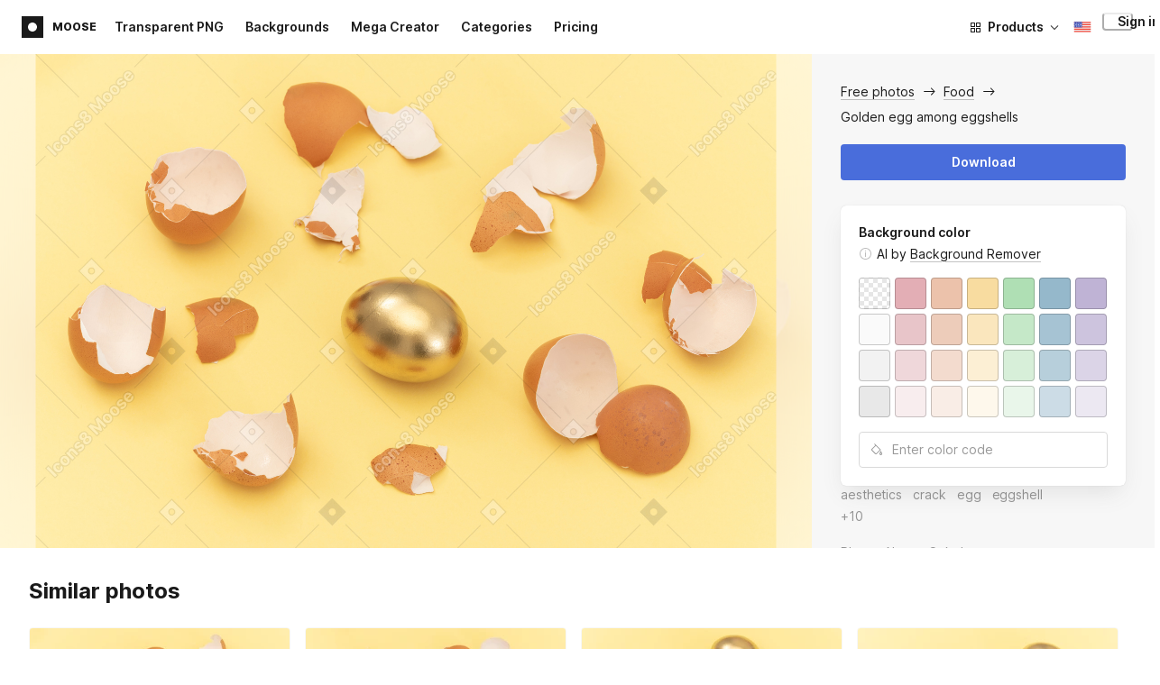

--- FILE ---
content_type: text/html;charset=UTF-8
request_url: https://icons8.com/photos/photo/success-comes-after-failure--5ad4f06d8b6588000154c4b6
body_size: 523850
content:
<!doctype html>
<html lang="en" data-n-head="%7B%22lang%22:%7B%22ssr%22:%22en%22%7D%7D">
<head>
  <title>Golden egg among eggshells Photo</title><meta data-n-head="ssr" charset="utf-8"><meta data-n-head="ssr" name="viewport" content="width=device-width, initial-scale=1"><meta data-n-head="ssr" name="format-detection" content="telephone=no"><meta data-n-head="ssr" name="robots" data-hid="robots" content="noodp"><meta data-n-head="ssr" http-equiv="X-UA-Compatible" content="IE=edge, chrome=1"><meta data-n-head="ssr" name="theme-color" content="#dEc4a1"><meta data-n-head="ssr" name="description" data-hid="description" content="Golden egg among eggshells free photo. Explore high-quality Food stock photos and images for free. Free download in PNG &amp; PSD formats."><meta data-n-head="ssr" name="twitter:card" data-hid="twitter:card" content="summary_large_image"><meta data-n-head="ssr" name="twitter:url" data-hid="twitter:url" content="https://icons8.com/photos/photo/golden-egg-among-eggshells--5ad4f06d8b6588000154c4b6"><meta data-n-head="ssr" name="twitter:title" data-hid="twitter:title" content="Golden egg among eggshells Photo"><meta data-n-head="ssr" name="twitter:description" data-hid="twitter:description" content="Golden egg among eggshells free photo. Explore high-quality Food stock photos and images for free. Free download in PNG &amp; PSD formats."><meta data-n-head="ssr" name="twitter:image" data-hid="twitter:image" content="https://maxst.icons8.com/vue-static/moose/seo/opengraph.png"><meta data-n-head="ssr" name="og:url" data-hid="og:url" content="https://icons8.com/photos/photo/golden-egg-among-eggshells--5ad4f06d8b6588000154c4b6"><meta data-n-head="ssr" name="og:title" data-hid="og:title" content="Golden egg among eggshells Photo"><meta data-n-head="ssr" name="og:description" data-hid="og:description" content="Golden egg among eggshells free photo. Explore high-quality Food stock photos and images for free. Free download in PNG &amp; PSD formats."><meta data-n-head="ssr" name="og:image" data-hid="og:image" content="https://maxst.icons8.com/vue-static/moose/seo/opengraph.png"><link data-n-head="ssr" rel="icon" type="image/png" size="16" data-hid="favicon-16" href="https://maxst.icons8.com/vue-static/moose/seo/favicon.png"><link data-n-head="ssr" rel="icon" type="image/png" size="32" data-hid="favicon-32" href="https://maxst.icons8.com/vue-static/moose/seo/favicon.png"><link data-n-head="ssr" rel="canonical" href="https://icons8.com/photos/photo/golden-egg-among-eggshells--5ad4f06d8b6588000154c4b6"><link data-n-head="ssr" rel="alternate" hreflang="en" data-hid="alternate-en" href="https://icons8.com/photos/photo/success-comes-after-failure--5ad4f06d8b6588000154c4b6"><link data-n-head="ssr" rel="alternate" hreflang="zh" data-hid="alternate-zh" href="https://igoutu.cn/photos/photo/success-comes-after-failure--5ad4f06d8b6588000154c4b6"><link data-n-head="ssr" rel="alternate" hreflang="fr" data-hid="alternate-fr" href="https://icones8.fr/photos/photo/success-comes-after-failure--5ad4f06d8b6588000154c4b6"><link data-n-head="ssr" rel="alternate" hreflang="de" data-hid="alternate-de" href="https://icons8.de/photos/photo/success-comes-after-failure--5ad4f06d8b6588000154c4b6"><link data-n-head="ssr" rel="alternate" hreflang="it" data-hid="alternate-it" href="https://icons8.it/photos/photo/success-comes-after-failure--5ad4f06d8b6588000154c4b6"><link data-n-head="ssr" rel="alternate" hreflang="ja" data-hid="alternate-ja" href="https://icons8.jp/photos/photo/success-comes-after-failure--5ad4f06d8b6588000154c4b6"><link data-n-head="ssr" rel="alternate" hreflang="pt" data-hid="alternate-pt" href="https://icons8.com.br/photos/photo/success-comes-after-failure--5ad4f06d8b6588000154c4b6"><link data-n-head="ssr" rel="alternate" hreflang="ru" data-hid="alternate-ru" href="https://icons8.ru/photos/photo/success-comes-after-failure--5ad4f06d8b6588000154c4b6"><link data-n-head="ssr" rel="alternate" hreflang="es" data-hid="alternate-es" href="https://iconos8.es/photos/photo/success-comes-after-failure--5ad4f06d8b6588000154c4b6"><link data-n-head="ssr" rel="alternate" hreflang="ko" data-hid="alternate-ko" href="https://icons8.kr/photos/photo/success-comes-after-failure--5ad4f06d8b6588000154c4b6"><link data-n-head="ssr" rel="alternate" hreflang="x-default" data-hid="x-default-en" href="https://icons8.com/photos/photo/success-comes-after-failure--5ad4f06d8b6588000154c4b6"><link data-n-head="ssr" rel="canonical" href="https://icons8.com/photos/photo/golden-egg-among-eggshells--5ad4f06d8b6588000154c4b6"><link data-n-head="ssr" rel="preload" href="https://photo-cdn2.icons8.com/DYroFbvNRB0Jl41F-LqEyh8s84R0ui-e1z75jE500Ig/rs:fit:1606:1072/wm:1:re:0:0:0.65/wmid:moose/q:98/czM6Ly9pY29uczgu/bW9vc2UtcHJvZC5h/c3NldHMvYXNzZXRz/L3NhdGEvb3JpZ2lu/YWwvMzM4L2FhM2Qz/OTgxLTYxMmItNGY0/OS1hMDc5LTdjMmUw/ZGQ1NTIyZC5qcGc.jpg" as="image" fetchpriority="high" media="(max-width: 1100px)"><link rel="modulepreload" as="script" crossorigin href="https://maxst.icons8.com/_nuxt/moose/app.52a72230c7043a660875.js"><link rel="modulepreload" as="script" crossorigin href="https://maxst.icons8.com/_nuxt/moose/commons/app.cd4a8daeb49c68ca7951.js"><link rel="modulepreload" as="script" crossorigin href="https://maxst.icons8.com/_nuxt/moose/runtime.cb7e7f8d86734734d47c.js"><link rel="modulepreload" as="script" crossorigin href="https://maxst.icons8.com/_nuxt/moose/vendors/app.34a31ce9f86532da5e0f.js"><link rel="modulepreload" as="script" crossorigin href="https://maxst.icons8.com/_nuxt/moose/52.0039a134bf89029221c3.js"><link rel="modulepreload" as="script" crossorigin href="https://maxst.icons8.com/_nuxt/moose/53.bbb631fa2b2c559c3580.js"><link rel="modulepreload" as="script" crossorigin href="https://maxst.icons8.com/_nuxt/moose/45.1979c19c3a6c8df72146.js"><link rel="modulepreload" as="script" crossorigin href="https://maxst.icons8.com/_nuxt/moose/43.3a0c77874e1bd6a2fd12.js"><link rel="modulepreload" as="script" crossorigin href="https://maxst.icons8.com/_nuxt/moose/47.e3476480e3ae51c916cf.js"><link rel="modulepreload" as="script" crossorigin href="https://maxst.icons8.com/_nuxt/moose/48.31f0879bb75fd2a65d68.js"><link rel="modulepreload" as="script" crossorigin href="https://maxst.icons8.com/_nuxt/moose/41.10c432be0feb2ebe36f0.js"><link rel="modulepreload" as="script" crossorigin href="https://maxst.icons8.com/_nuxt/moose/51.b38ef884c6ac98da5c6f.js"><link rel="modulepreload" as="script" crossorigin href="https://maxst.icons8.com/_nuxt/moose/44.abb0d144c3d9dfc9759a.js"><link rel="modulepreload" as="script" crossorigin href="https://maxst.icons8.com/_nuxt/moose/49.321fabc0947afd52c164.js"><link rel="prefetch" as="script" crossorigin href="https://maxst.icons8.com/_nuxt/moose/2.9cd74e4f7492518af8d1.js"><link rel="prefetch" as="script" crossorigin href="https://maxst.icons8.com/_nuxt/moose/36.825866d88f846d30fc25.js"><link rel="prefetch" as="script" crossorigin href="https://maxst.icons8.com/_nuxt/moose/37.af88c603a64c2e8acf38.js"><link rel="prefetch" as="script" crossorigin href="https://maxst.icons8.com/_nuxt/moose/38.1ec9822e5fd7a0c839af.js"><link rel="prefetch" as="script" crossorigin href="https://maxst.icons8.com/_nuxt/moose/39.bd9a7966b3e8eec76834.js"><link rel="prefetch" as="script" crossorigin href="https://maxst.icons8.com/_nuxt/moose/40.f905493b96975839264d.js"><link rel="prefetch" as="script" crossorigin href="https://maxst.icons8.com/_nuxt/moose/42.1c6fbc029508026bb699.js"><link rel="prefetch" as="script" crossorigin href="https://maxst.icons8.com/_nuxt/moose/46.094f454568c898a20b3f.js"><link rel="prefetch" as="script" crossorigin href="https://maxst.icons8.com/_nuxt/moose/50.44e5e962fa45850801a9.js"><link rel="prefetch" as="script" crossorigin href="https://maxst.icons8.com/_nuxt/moose/54.ff2cf007b2160ec7f389.js"><link rel="prefetch" as="script" crossorigin href="https://maxst.icons8.com/_nuxt/moose/i8-support-chat.b65698b8a23614ee3990.js"><link rel="prefetch" as="script" crossorigin href="https://maxst.icons8.com/_nuxt/moose/moose-categories-previews.67823db7754b7393516a.js"><link rel="prefetch" as="script" crossorigin href="https://maxst.icons8.com/_nuxt/moose/moose-cross-search.66faa356f313725dcc34.js"><link rel="prefetch" as="script" crossorigin href="https://maxst.icons8.com/_nuxt/moose/moose-error-toast.72c6bd8d0aa8cb29e0cc.js"><link rel="prefetch" as="script" crossorigin href="https://maxst.icons8.com/_nuxt/moose/moose-pagination.4e1dc10c03a6921d1e7e.js"><link rel="prefetch" as="script" crossorigin href="https://maxst.icons8.com/_nuxt/moose/moose-photo-modal.623996c1275b03753bbf.js"><link rel="prefetch" as="script" crossorigin href="https://maxst.icons8.com/_nuxt/moose/moose-photo-modal/pages/photos/photo/_photoId/index/pages/photos/photo/_photoId/variations/_variationId.bda995db63c622a83e75.js"><link rel="prefetch" as="script" crossorigin href="https://maxst.icons8.com/_nuxt/moose/moose-promo.4f9fc851b3fa13c8ce11.js"><link rel="prefetch" as="script" crossorigin href="https://maxst.icons8.com/_nuxt/moose/moose-related-photos.855310fb05d02ef62c6b.js"><link rel="prefetch" as="script" crossorigin href="https://maxst.icons8.com/_nuxt/moose/moose-seo-placeholder-search.88bfc6f70c7ffe56eecd.js"><link rel="prefetch" as="script" crossorigin href="https://maxst.icons8.com/_nuxt/moose/moose-trending-categories.5e1e1719dab2f73ad9cc.js"><link rel="prefetch" as="script" crossorigin href="https://maxst.icons8.com/_nuxt/moose/pages/photos/_.94b5d2da8d517cfd012f.js"><link rel="prefetch" as="script" crossorigin href="https://maxst.icons8.com/_nuxt/moose/pages/photos/categories.1b6b5959cb97441ed0d7.js"><link rel="prefetch" as="script" crossorigin href="https://maxst.icons8.com/_nuxt/moose/pages/photos/image/_imageId/index.f438b598e0e230c843a2.js"><link rel="prefetch" as="script" crossorigin href="https://maxst.icons8.com/_nuxt/moose/pages/photos/image/_imageId/s/_query.26374e3d567ecd3624be.js"><link rel="prefetch" as="script" crossorigin href="https://maxst.icons8.com/_nuxt/moose/pages/photos/index.fba995d5afd4a7bd3f46.js"><link rel="prefetch" as="script" crossorigin href="https://maxst.icons8.com/_nuxt/moose/pages/photos/models/_model.a12982c5fbf8c5d7ff5b.js"><link rel="prefetch" as="script" crossorigin href="https://maxst.icons8.com/_nuxt/moose/pages/photos/photo/_photoId/index.07c952ed20093f20b5a6.js"><link rel="prefetch" as="script" crossorigin href="https://maxst.icons8.com/_nuxt/moose/pages/photos/photo/_photoId/variations/_variationId.6847ab89981b4863ef55.js"><link rel="prefetch" as="script" crossorigin href="https://maxst.icons8.com/_nuxt/moose/pages/photos/photographers/_photographer.a2834ce5823bb020334a.js"><link rel="prefetch" as="script" crossorigin href="https://maxst.icons8.com/_nuxt/moose/pages/photos/pricing/_slug.4aa904bf47620ed2d664.js"><link rel="prefetch" as="script" crossorigin href="https://maxst.icons8.com/_nuxt/moose/pages/photos/s/_query.6b4bfef69749c56e286b.js"><link rel="prefetch" as="script" crossorigin href="https://maxst.icons8.com/_nuxt/moose/pages/photos/s/file.11dae04c87e9eac935d0.js"><link rel="prefetch" as="script" crossorigin href="https://maxst.icons8.com/_nuxt/moose/pages/photos/t/_query.1f8f29208b3bafba4e40.js"><link rel="prefetch" as="script" crossorigin href="https://maxst.icons8.com/_nuxt/moose/pages/server_status.7df93a2944c0fa30a7cb.js"><link rel="prefetch" as="script" crossorigin href="https://maxst.icons8.com/_nuxt/moose/sentry.861aa467b942dd733d96.js"><link rel="prefetch" as="script" crossorigin href="https://maxst.icons8.com/_nuxt/moose/shutterstock-ads.a940d1d1095fd0f08a6b.js"><link rel="prefetch" as="script" crossorigin href="https://maxst.icons8.com/_nuxt/moose/vendors/i8-footer.98e571bcc4f703c1262e.js"><link rel="prefetch" as="script" crossorigin href="https://maxst.icons8.com/_nuxt/moose/vendors/i8-header.a3c8ad978f47ace33136.js"><link rel="prefetch" as="script" crossorigin href="https://maxst.icons8.com/_nuxt/moose/vendors/moose-photo-modal/pages/photos/photo/_photoId/index/pages/photos/photo/_photoId/variations/_/5620933f.3d983fdafb8bfc4683d1.js"><link rel="prefetch" as="script" crossorigin href="https://maxst.icons8.com/_nuxt/moose/vendors/sentry.19b4a1d7f24bc8d7e888.js"><style data-vue-ssr-id="b2037a0c:0,ee8a15ac:0,aefcc5ac:0 0d744138:0,35e70055:0,0fa49abf:0,06a4a251:0,e3f8b136:0,4b08f5ee:0,a8318d26:0,134a5cca:0,7b2c8db3:0,95fe81b0:0,f255e7fe:0,5ff13c4a:0,951268c0:0,94c5319a:0,86600210:0,32e50426:0,dbd8b0b4:0,2123d1bf:0,bca0ff22:0,57350eef:0,3f9d1603:0,7be100e5:0,36e54357:0,0f646516:0,50102cde:0,19f9fd71:0,10b654d8:0,23a69dbc:0,a17799fe:0,320e806e:0,710dba04:0,56c49ba3:0,5f528eec:0,5747f778:0,5046ea44:0,71714b9e:0,7c205daa:0,2a3fefac:0,3f99ee82:0,9597a33a:0,64dafc10:0,2a5c1156:0,7d50b5bc:0,bfbf40d6:0,20bcfd93:0,29972a98:0,a1f3d634:0,18473c04:0,b7675444:0,70406ab6:0,4042e696:0,244e942e:0,4cc8ecd4:0,1329f908:0,54c4b8da:0,48599d46:0">@keyframes spin{0%{transform:rotate(0deg)}to{transform:rotate(1turn)}}@font-face{font-display:swap;font-family:"Inter";font-style:normal;font-weight:100 900;src:url(https://maxst.icons8.com/_nuxt/moose/fonts/Inter-VariableFont.f065685.woff2) format("woff2-variations")}body{color:#000;font-family:Inter,-apple-system,BlinkMacSystemFont,"Helvetica Neue","Segoe UI","Fira Sans",Roboto,Oxygen,Ubuntu,"Droid Sans",Arial,sans-serif;font-size:16px;line-height:1.5;margin:0;padding:0}*,:after,:before{box-sizing:border-box}:focus{outline:none}
.i8-social-login{display:flex;margin:0 -8px}.i8-social-login__link{background:var(--social-login-links-background,var(--c-transparent-black_100));border-radius:4px;border-radius:var(--social-login-links-radius,4px);cursor:pointer;display:flex;flex:1;justify-content:center;margin:0 8px;padding:.625rem;padding:var(--social-login-links-padding,.625rem);transition:all .2s ease-out}.i8-social-login__link:hover{background:var(--social-login-links-background-hover,var(--c-transparent-black_200))}.i8-social-login__link:active{background:var(--social-login-links-background-active,var(--c-transparent-black_300));transform:scale(.975);transform:var(--button-active-transform,scale(.975))}.i8-social-login__link svg{background-size:cover;display:block;height:1.25rem;height:var(--social-login-icon-size,1.25rem);margin:auto;width:1.25rem;width:var(--social-login-icon-size,1.25rem)}.i8-social-login__icon{margin:auto}.i8-auth-button[data-v-5b1cb82c]{--button-background:var(--c-black_900);--button-background-color-hover:var(--c-black_800);--button-background-color-active:var(--c-black_900);--button-color:#fff;display:block;width:100%}.i8-login-form{max-width:100%;max-width:var(--login-form-max-width,100%)}.i8-login-form__title{font-size:1.5rem;font-size:var(--login-form-title-fontsize,1.5rem);font-weight:700;font-weight:var(--login-form-title-fontweight,700);letter-spacing:-.005em;line-height:2rem;line-height:var(--login-form-title-lineheight,2rem);margin-bottom:24px}.i8-login-form__social{margin-bottom:24px}.i8-login-form__desc{font-size:14px;font-size:var(--font-sm,14px);letter-spacing:-.006em;line-height:20px;line-height:var(--ui-14-line-height,20px);margin-bottom:16px}.i8-login-form__group,.i8-login-form__reset{margin-bottom:24px}.i8-login-form__submit{--button-background:var(--c-black_900);--button-background-color-hover:var(--c-black_800);--button-background-color-active:var(--c-black_900);--button-color:#fff;display:block;width:100%}.i8-auth-forms__checkbox[data-v-8f965ae2]{--checkbox-checked-background:var(--c-black_900);--checkbox-checked-background-hover:var(--c-black_800);--checkbox-checked-background-active:var(--c-black_900)}.i8-auth-forms__checkbox[data-v-8f965ae2]:not(:last-child){margin-bottom:16px}.i8-register-form{max-width:100%;max-width:var(--login-form-max-width,100%)}.i8-register-form__title{font-size:1.5rem;font-size:var(--register-form-title-font-size,1.5rem);font-weight:700;font-weight:var(--register-form-title-font-weight,700);letter-spacing:-.005em;line-height:2rem;line-height:var(--register-form-title-line-height,2rem);margin-bottom:24px}.i8-register-form__social{margin-bottom:24px}.i8-register-form__desc{font-size:14px;font-size:var(--font-sm,14px);letter-spacing:-.006em;line-height:20px;line-height:var(--ui-14-line-height,20px);margin-bottom:16px}.i8-register-form__group,.i8-register-form__reset{margin-bottom:24px}.i8-register-form__submit{--button-background:var(--c-black_900);--button-background-color-hover:var(--c-black_800);--button-background-color-active:var(--c-black_900);--button-color:#fff;display:block;width:100%}@media screen and (min-width:1024px){.cf-turnstile[data-v-761b835a]{height:2.5rem;transform:scale(.6153846154);transform-origin:top right}}.i8-auth-form{grid-column-gap:0;color:#1a1a1a;color:var(--c-black_900,#1a1a1a);display:grid;grid-template-columns:none;height:100%;width:100%}@media screen and (min-width:768px){.i8-auth-form{height:584px}}.i8-auth-form__block{min-height:auto;min-width:100%;width:100%}.i8-auth-form__benefits{height:100%;margin-left:2rem;max-width:369px;max-width:var(--auth-modal-forms-max-width,369px);width:100%}.i8-auth-form__slides{display:none}.i8-auth-form__forms-wrapper{max-width:100%;max-width:var(--auth-modal-forms-max-width,100%);width:100%;width:var(--auth-modal-forms-width,100%)}.i8-auth-form__forms-wrapper .i8-tab--active{font-weight:600}.i8-auth-form__tabs{margin-bottom:40px;position:relative}.i8-auth-form__tabs .i8-tab__inner{border-bottom:none!important}.i8-auth-form__tabs-underline{background:#000;bottom:-1px;content:"";height:1px;left:0;position:absolute;transition:all .4s ease;width:0;will-change:width,left}@media screen and (min-width:1024px){.i8-auth-form{grid-column-gap:var(--spacer-lg);grid-template-columns:1fr 1fr}.i8-auth-form__block{min-height:450px}.i8-auth-form__slides{align-items:center;display:flex;justify-content:flex-end}.i8-auth-form__forms-wrapper{max-width:369px;max-width:var(--auth-modal-forms-max-width,369px)}}.i8-auth-forms__title{font:var(--font-h2);margin:0}.i8-auth-forms__text{font:var(--font-ui-14-regular);margin-top:1rem!important}.i8-auth-forms__input{--text-input-width:100%;--text-input-error-message-position:static;margin-top:1rem;width:100%}.i8-auth-forms__input--single{margin-top:2rem}.i8-auth-forms__input.i8-text-input--error{margin-bottom:1rem}.i8-auth-forms__action-btn{margin-top:1.5rem}.i8-auth-modal .i8-modal{--modal-padding:0 1.75rem;--modal-width:100%;box-sizing:border-box;max-width:100%}.i8-auth-modal .i8-modal .i8-modal__content{height:100%;overflow-x:hidden;padding:1.25rem 0}@media screen and (max-width:768px){.i8-auth-modal .i8-modal{--modal-max-height:100vh;height:100%;max-height:100%}}@media screen and (min-width:768px){.i8-auth-modal .i8-modal{--modal-width:80%;border-radius:.25rem;max-width:52.125rem}}@media screen and (min-width:1024px){.i8-auth-modal .i8-modal{--modal-padding:0}.i8-auth-modal .i8-modal .i8-modal__content{padding:2rem 0}}@media screen and (max-width:768px){.i8-auth-modal .i8-modal__button--close{border:none;left:auto;right:9px;top:1rem}}.fade-scale-enter-active,.fade-scale-leave-active{transition:all .3s ease}.fade-scale-enter-to,.fade-scale-leave{opacity:1;transform:scale(1)}.fade-scale-enter,.fade-scale-leave-to{opacity:0;transform:scale(.95)}.i8-complete-registration-form{grid-column-gap:0;display:inline-grid;grid-template-columns:none;height:100%;width:100%}.i8-complete-registration-form__picture{display:none}.i8-complete-registration-form__form{align-items:center;display:flex}@media screen and (min-width:768px){.i8-complete-registration-form{height:min(584px,80vh)}}@media screen and (min-width:1024px){.i8-complete-registration-form{grid-column-gap:var(--spacer-lg);grid-template-columns:1fr 1fr}.i8-complete-registration-form__picture{display:flex;min-height:33.75rem}.i8-complete-registration-form__form{max-width:369px;max-width:var(--auth-modal-forms-max-width,369px)}}.i8-auth-benefits[data-v-6db5b9a4]{background:var(--c-black_100);border-radius:4px;display:flex;flex-direction:column;overflow:hidden}.i8-auth-benefits__image[data-v-6db5b9a4]{height:23rem;position:relative}.i8-auth-benefits__icons--with-asset[data-v-6db5b9a4]{--icons-rocket-umbrella-translate:40px,-110px}.i8-auth-benefits__icons-asset-container[data-v-6db5b9a4]{align-items:center;background:#fff;border-radius:50%;box-shadow:0 0 1px rgba(96,96,96,.31),0 12px 24px rgba(96,96,96,.15);display:flex;height:6.25rem;justify-content:center;left:50%;margin:0;position:absolute;top:50%;transform:translate(-50%,-50%);width:6.25rem}.i8-auth-benefits__photos[data-v-6db5b9a4]{--layer-0:100px;--layer-1:170px}.i8-auth-benefits__photos-asset-default>[data-v-6db5b9a4],.i8-auth-benefits__photos>[data-v-6db5b9a4]{background-position:bottom;background-repeat:no-repeat;background-size:100%;position:absolute}.i8-auth-benefits__photos-rect[data-v-6db5b9a4]{border-radius:.25rem;height:calc(4rem + 1px);width:5.75rem}.i8-auth-benefits__photos-asset[data-v-6db5b9a4]{align-items:center;bottom:0;display:flex;justify-content:center;left:90px;position:absolute;right:90px;top:0}.i8-auth-benefits__photos-asset>[data-v-6db5b9a4]{max-width:11.75rem}.i8-auth-benefits__photos-0[data-v-6db5b9a4]{background-image:url(https://goodies.icons8.com/web/common/auth/photos_0.webp);bottom:var(--layer-1);height:5.125rem;right:2px;width:5.75rem}.i8-auth-benefits__photos-1[data-v-6db5b9a4]{background-image:url(https://goodies.icons8.com/web/common/auth/photos_1.webp);bottom:var(--layer-0);height:5rem;right:5px;width:4.5rem}.i8-auth-benefits__photos-2[data-v-6db5b9a4]{background-image:url(https://goodies.icons8.com/web/common/auth/photos_2.webp);bottom:var(--layer-1);height:5rem;left:-3px;width:3.875rem}.i8-auth-benefits__photos-3[data-v-6db5b9a4]{background-image:url(https://goodies.icons8.com/web/common/auth/photos_3.webp);bottom:var(--layer-0);height:6.5rem;left:0;width:5rem}.i8-auth-benefits__photos-4[data-v-6db5b9a4]{background-image:url(https://goodies.icons8.com/web/common/auth/photos_4.webp);bottom:var(--layer-1);height:5.5rem;left:85px;width:6.125rem}.i8-auth-benefits__photos-5[data-v-6db5b9a4]{background-image:url(https://goodies.icons8.com/web/common/auth/photos_5.webp);bottom:var(--layer-0);height:5rem;left:94px;width:5.25rem}.i8-auth-benefits__photos-6[data-v-6db5b9a4]{background-image:url(https://goodies.icons8.com/web/common/auth/photos_6.webp);bottom:var(--layer-1);height:5rem;right:95px;width:4.75rem}.i8-auth-benefits__photos-7[data-v-6db5b9a4]{background-image:url(https://goodies.icons8.com/web/common/auth/photos_7.webp);bottom:var(--layer-0);height:5.25rem;right:101px;width:4rem}.i8-auth-benefits__vectors-rect[data-v-6db5b9a4]{background-position:0;background-repeat:no-repeat;border-radius:7px;height:12rem;position:absolute;width:8.625rem}.i8-auth-benefits__vectors-0[data-v-6db5b9a4]{background-color:#e4edff;background-image:url(https://goodies.icons8.com/web/common/auth/vectors_cups.webp);background-position:14px 26px;background-size:auto 80%;bottom:4.375rem;right:-5.25rem}.i8-auth-benefits__vectors-1[data-v-6db5b9a4]{background-color:#ffe7e7;background-image:url(https://goodies.icons8.com/web/common/auth/vectors_drink.webp);background-position:50%;background-size:102px;bottom:1rem;right:5.5rem;transform:rotate(14deg);transform-origin:bottom right}.i8-auth-benefits__vectors-2[data-v-6db5b9a4]{background-color:#daf0f7;background-image:url(https://goodies.icons8.com/web/common/auth/vectors_eye.webp);background-size:100%}.i8-auth-benefits__vectors-asset-wrap[data-v-6db5b9a4]{align-items:center;bottom:6rem;display:flex;height:12rem;left:2.75rem;position:absolute;transform:rotate(-8deg);width:8.625rem}.i8-auth-benefits__vectors-asset[data-v-6db5b9a4]{background:#fff;border-radius:8px;box-shadow:0 0 1px rgba(96,96,96,.31),0 12px 24px -6px rgba(96,96,96,.15)}.i8-auth-benefits__music[data-v-6db5b9a4]{background-image:url(https://goodies.icons8.com/web/common/auth/music.webp);background-repeat:no-repeat;background-size:cover;height:23rem}.i8-auth-benefits__music-asset[data-v-6db5b9a4]{background:inherit;height:8.125rem;left:119px;margin:0;position:absolute;top:7.125rem;width:8.125rem}.i8-auth-benefits__design-tools[data-v-6db5b9a4]{background-image:url(https://goodies.icons8.com/web/common/auth/design_tools.webp);background-repeat:no-repeat;background-size:cover;height:23rem}.i8-auth-benefits__title[data-v-6db5b9a4]{font:var(--font-h3);margin:2.5rem 0 .5rem;text-align:center}.i8-auth-benefits__items[data-v-6db5b9a4]{font:var(--font-ui-14-regular);margin:0 1rem .5rem;text-align:center}.i8-auth-benefits__items p[data-v-6db5b9a4]{margin:initial}.i8-auth-benefits__items p+p[data-v-6db5b9a4]{margin-top:.5rem}.i8-auth-benefits__nav[data-v-6db5b9a4]{display:flex;justify-content:center;margin-bottom:40px;margin-top:auto}.i8-auth-benefits__nav>svg[data-v-6db5b9a4]{cursor:pointer;height:1rem;padding:.375rem;width:1rem}
.intercom-cta[data-v-1dc5c933]{align-items:center;background:#1fb141;border:none;border-radius:50%;bottom:20px;box-shadow:0 1px 6px 0 rgba(0,0,0,.06),0 2px 32px 0 rgba(0,0,0,.16);cursor:pointer;display:flex;height:3rem;justify-content:center;position:fixed;right:20px;width:3rem;z-index:2147483000}.with-corner-ad[data-v-1dc5c933]{right:240px}.nuxt-progress{background-color:#5ca3fd;height:2.5px;left:0;opacity:1;position:fixed;right:0;top:0;transition:width .1s,opacity .4s;width:0;z-index:999999}.nuxt-progress.nuxt-progress-notransition{transition:none}.nuxt-progress-failed{background-color:red}
/*! normalize.css v8.0.1 | MIT License | github.com/necolas/normalize.css */html{-webkit-text-size-adjust:100%;line-height:1.15}main{display:block}h1{font-size:2em;margin:.67em 0}hr{box-sizing:content-box;height:0;overflow:visible}pre{font-family:monospace,monospace;font-size:1em}a{background-color:transparent}abbr[title]{border-bottom:none;text-decoration:underline;-webkit-text-decoration:underline dotted;text-decoration:underline dotted}b,strong{font-weight:bolder}code,kbd,samp{font-family:monospace,monospace;font-size:1em}small{font-size:80%}sub,sup{font-size:75%;line-height:0;position:relative;vertical-align:baseline}sub{bottom:-.25em}sup{top:-.5em}img{border-style:none}button,input,optgroup,select,textarea{font-family:inherit;font-size:100%;line-height:1.15;margin:0}button,input{overflow:visible}button,select{text-transform:none}[type=button],[type=reset],[type=submit],button{-webkit-appearance:button}[type=button]::-moz-focus-inner,[type=reset]::-moz-focus-inner,[type=submit]::-moz-focus-inner,button::-moz-focus-inner{border-style:none;padding:0}[type=button]:-moz-focusring,[type=reset]:-moz-focusring,[type=submit]:-moz-focusring,button:-moz-focusring{outline:1px dotted ButtonText}fieldset{padding:.35em .75em .625em}legend{box-sizing:border-box;color:inherit;display:table;max-width:100%;padding:0;white-space:normal}progress{vertical-align:baseline}textarea{overflow:auto}[type=checkbox],[type=radio]{box-sizing:border-box;padding:0}[type=number]::-webkit-inner-spin-button,[type=number]::-webkit-outer-spin-button{height:auto}[type=search]{-webkit-appearance:textfield;outline-offset:-2px}[type=search]::-webkit-search-decoration{-webkit-appearance:none}::-webkit-file-upload-button{-webkit-appearance:button;font:inherit}details{display:block}summary{display:list-item}[hidden],template{display:none}:root{--font-family-primary:"Roboto",serif;--font-family-secondary:"Raleway",sans-serif;--font-family-legacy:"Inter",sans-serif}@media(min-width:1024px){:root{--h1-font-size:2.5rem;--h2-font-size:1.5rem;--h3-font-size:1.125rem;--h4-font-size:0.875rem;--h1-line-height:48px}}:root{--c-white:#fff;--c-transparent-black_100:rgba(0,0,0,.03);--c-transparent-black_200:rgba(0,0,0,.08);--c-transparent-black_300:rgba(0,0,0,.15);--c-transparent-black_400:rgba(0,0,0,.26);--c-transparent-black_500:rgba(0,0,0,.4);--c-transparent-black_600:rgba(0,0,0,.55);--c-transparent-black_700:rgba(0,0,0,.7);--c-transparent-black_800:rgba(0,0,0,.8);--c-transparent-black_900:rgba(0,0,0,.9);--c-black_100:#f7f7f7;--c-black_200:#ebebeb;--c-black_300:#d9d9d9;--c-black_400:#bdbdbd;--c-black_500:#999;--c-black_600:#737373;--c-black_700:#4d4d4d;--c-black_800:#333;--c-black_900:#1a1a1a;--c-green_100:#e7f9eb;--c-green_200:#c3efcd;--c-green_300:#88dd9f;--c-green_400:#47d16c;--c-green_500:#1fb141;--c-green_600:#189a2e;--c-green_700:#0d731e;--c-green_800:#085e16;--c-green_900:#04490f;--c-red_100:#ffe3e3;--c-red_200:#ffbdbd;--c-red_300:#ff9b9b;--c-red_400:#f86a6a;--c-red_500:#ef4e4e;--c-red_600:#e12d39;--c-red_700:#cf1124;--c-red_800:#ab091e;--c-red_900:#8a041a;--c-yellow_100:#fffbea;--c-yellow_200:#fff3c4;--c-yellow_300:#fce588;--c-yellow_400:#fadb5f;--c-yellow_500:#f7c948;--c-yellow_600:#f0b429;--c-yellow_700:#de911d;--c-yellow_800:#cb6e17;--c-yellow_900:#b44d12;--c-blue_100:#e6f6ff;--c-blue_200:#bae3ff;--c-blue_300:#7cc4fa;--c-blue_400:#47a3f3;--c-blue_500:#2186eb;--c-blue_600:#0967d2;--c-blue_700:#0552b5;--c-blue_800:#03449e;--c-blue_900:#01337d;--c-body:var(--c-white);--c-text:var(--c-black_900);--spacer-2xs:0.25rem;--spacer-xs:0.5rem;--spacer-sm:1rem;--spacer-base:1.5rem;--spacer-lg:2rem;--spacer-xl:2.5rem;--spacer-2xl:5rem;--spacer-3xl:10rem;--font-family-primary:Inter,apple-system,BlinkMacSystemFont,Helvetica Neue,Segoe UI,Fira Sans,Roboto,Oxygen,Ubuntu,Droid Sans,Arial,sans-serif;--font-family-secondary:Inter,apple-system,BlinkMacSystemFont,Helvetica Neue,Segoe UI,Fira Sans,Roboto,Oxygen,Ubuntu,Droid Sans,Arial,sans-serif;--font-light:300;--font-normal:400;--font-medium:500;--font-semibold:600;--font-bold:700;--font-extra-bold:800;--font-extra-extra-bold:900;--font-2xs:0.625rem;--font-xs:0.75rem;--font-sm:0.875rem;--font-base:1rem;--font-lg:1.125rem;--font-xl:1.5rem;--h1-font-size:2rem;--h2-font-size:1.5rem;--h3-font-size:1rem;--h4-font-size:0.875rem;--h5-font-size:0.75rem;--h6-font-size:0.75rem;--h1-line-height:40px;--h2-line-height:32px;--h3-line-height:24px;--h4-line-height:20px;--p-line-height:24px;--ui-14-line-height:20px;--font-h1:var(--font-h1-weight,900) var(--font-h1-size,2rem)/var(--font-h1-line-height,40px) var(--font-h1-family,var(--font-family-primary));--font-h2:var(--font-h2-weight,700) var(--font-h2-size,1.5rem)/var(--font-h2-line-height,32px) var(--font-h2-family,var(--font-family-primary));--font-h3:var(--font-h3-weight,700) var(--font-h3-size,1rem)/var(--font-h3-line-height,24px) var(--font-h3-family,var(--font-family-primary));--font-h4:var(--font-h4-weight,700) var(--font-h4-size,0.875rem)/var(--font-h4-line-height,20px) var(--font-h4-family,var(--font-family-primary));--font-p:var(--font-p-weight,400) var(--font-p-size,var(--font-base))/var(--font-p-line-height,var(--p-line-height)) var(--font-p-family,var(--font-family-primary));--font-ui-14-regular:var(--font-ui-14-regular-weight,400) var(--font-ui-14-regular-size,var(--font-sm))/var(--font-ui-14-regular-line-height,var(--ui-14-line-height)) var(--font-ui-14-regular-family,var(--font-family-primary))}@media(min-width:1024px){:root{--h1-font-size:2.5rem;--h2-font-size:1.5rem;--h3-font-size:1.125rem;--h4-font-size:0.875rem;--font-h1-size:2.5rem;--font-h2-size:1.5rem;--font-h3-size:1.125rem;--font-h4-size:0.875rem;--h1-line-height:48px;--font-h1-line-height:48px}}@font-face{font-display:swap;font-family:"Inter";font-style:normal;font-weight:100 900;src:url(https://maxst.icons8.com/_nuxt/moose/fonts/Inter-VariableFont.f065685.woff2) format("woff2-variations")}*{font-family:Inter,apple-system,BlinkMacSystemFont,"Helvetica Neue","Segoe UI","Fira Sans",Roboto,Oxygen,Ubuntu,"Droid Sans",Arial,sans-serif}.center{align-items:center;display:flex;justify-content:center}@media(min-width:1024px){.mobile-only{display:none!important}}@media(max-width:1023px){.desktop-only{display:none!important}}.fade-enter-active,.fade-leave-active{transition:opacity .2s ease-out}.fade-enter,.fade-leave-to{opacity:0}.fade-smooth-enter-active,.fade-smooth-leave-active{transition:opacity .8s ease-out}.fade-smooth-enter,.fade-smooth-leave-to{opacity:0}.slide-fade-enter-active,.slide-fade-leave-active{transition:all .3s cubic-bezier(.3,.76,.27,1)}.slide-fade-enter{opacity:0;transform:translateY(20px)}.slide-fade-enter-to{opacity:1}.slide-fade-leave-to{opacity:0;transform:translateY(-20px)}@keyframes fade-show{0%{opacity:1}50%{opacity:.5}to{opacity:1}}@keyframes move-bbox{0%{transform:translate(20vh,10vh)}16%{transform:translate(50vh,10vh)}32%{transform:translate(80vh,10vh)}33%{transform:translate(20vh,30vh)}50%{transform:translate(50vh,30vh)}66%{transform:translate(80vh,30vh)}67%{transform:translate(20vh,50vh)}84%{transform:translate(50vh,50vh)}99%{transform:translate(80vh,50vh)}}@keyframes spin{0%{transform:rotate(0deg)}to{transform:rotate(1turn)}}.i8-header-logo .icon{height:24px!important;position:relative;width:24px!important}.i8-header-logo .icon svg{position:relative}.i8-header .i8-user-pic{line-height:24px!important}@media(min-width:1024px){.i8-header .i8-user-pic{line-height:32px!important}}.i8-header .i8-dropdown__content{background:#fff!important}.i8-header .i8-dropdown__content .text{color:#000}.i8-header .i8-header__content{background:#fff;border:none}.i8-header .i8-header__content .i8-header__login{align-items:center;line-height:32px}.i8-header .wrap{font-weight:400!important}.i8-header .wrap .text__chosen{font-weight:600}.i8-header .i8-dropdown-item:focus,.i8-header .i8-dropdown-item:hover{background:rgba(0,0,0,.03)!important}.i8-header .i8-dropdown__label:focus:not(.i8-dropdown__label--is-open),.i8-header .i8-dropdown__label:hover:not(.i8-dropdown__label--is-open){background:rgba(0,0,0,.03)}.i8-header .i8-dropdown__label:active:not(.i8-dropdown__label--is-open){background:rgba(0,0,0,.08)}.i8-header a[href="/photos/christmas"]:before{content:url("data:image/svg+xml;charset=utf-8,%3Csvg xmlns='http://www.w3.org/2000/svg' width='16' height='16' fill='none'%3E%3Cpath fill='%231FB141' d='M7.5.629 3.04 7h1.804l-2.828 5H7v2h1v-2h5l-.441-.754L10.063 7h1.898L7.5.629Zm0 1.746L10.04 6H8.312l2.937 5H3.734l2.82-5H4.962L7.5 2.375Z'/%3E%3C/svg%3E");display:block;height:18px;margin:4px 2px 0 0;width:18px}@media(max-width:1023px){.i8-header a[href="/photos/christmas"]:before{left:96px;margin:3px 0 0;position:absolute}}h1,h2,h3,h4,h5{margin:0;padding:0}.header2,.header3,.header4{font-weight:700}.header1{font-size:32px;font-weight:900;line-height:40px}@media(min-width:450px){.header1{font-size:40px;line-height:48px}}.header2{font-size:24px;line-height:32px}.header3{font-size:18px;line-height:24px}.header4{font-size:14px;line-height:24px}.text4{font-size:14px;line-height:20px}p{font-size:16px;line-height:24px;margin:0}.link{border-bottom:none;color:#1a1a1a;cursor:pointer;text-decoration:underline;-webkit-text-decoration:underline rgba(26,26,26,.26);text-decoration:underline rgba(26,26,26,.26);text-decoration-thickness:1px;text-underline-position:under;transition:all .2s ease-out}.link:hover{text-decoration:underline;-webkit-text-decoration:underline solid rgba(26,26,26,.6);text-decoration:underline solid rgba(26,26,26,.6);-webkit-text-decoration:1px underline rgba(26,26,26,.6);text-decoration:1px underline rgba(26,26,26,.6);text-decoration-thickness:1px}.link :focus,.link:active{text-decoration:underline;-webkit-text-decoration:underline solid #1a1a1a;text-decoration:underline solid #1a1a1a;-webkit-text-decoration:1px underline #1a1a1a;text-decoration:1px underline #1a1a1a;text-decoration-thickness:1px}a{-webkit-text-decoration:none;text-decoration:none}a,a:visited{color:#1a1a1a}.light{font-weight:300}.normal{font-weight:400}.semi-bold{font-weight:600}.bold{font-weight:700}.extra-bold{font-weight:800}.black{font-weight:900}body{color:#1a1a1a!important;font-family:"Inter","Helvetica Neue","Segoe UI","Fira Sans",Roboto,Oxygen,Ubuntu,"Droid Sans","Arial",sans-serif!important;font-size:14px!important;line-height:20px!important;margin:0;padding:0}@media(min-width:769px){.custom-scroll{scrollbar-color:rgba(0,0,0,.08);scrollbar-width:thin}.custom-scroll::-webkit-scrollbar{height:6px;width:6px}.custom-scroll::-webkit-scrollbar-thumb{background-color:rgba(0,0,0,.08);border-radius:6px}}*,:after,:before{box-sizing:border-box}:focus{outline:none}.font-small{font-size:12px;line-height:16px}.content-page{padding:32px 32px 56px}@media(max-width:400px){.content-page{padding:20px 20px 56px}}.content-page .pagination{margin-top:24px}@media(max-width:400px){.content-page .pagination{margin-top:16px}}ul{list-style:none;margin:0;padding-left:0}section.content{grid-gap:86px;display:grid;gap:86px;grid-template-columns:140px 1fr}section.content.no-categories{display:block}@media(max-width:768px){section.content{gap:0;grid-template-columns:1fr}section.content aside{display:none}section.content main{margin-left:-8px;margin-right:-8px}}.footer{--background:#f7f7f7!important}.align-center{align-items:center}.d-flex,.seo-block{display:flex}.seo-block{flex-direction:column;gap:12px;margin-bottom:16px;max-width:912px}.seo-block-line{border-right:1px solid rgba(0,0,0,.08);max-width:calc(100% - 380px);padding-right:32px}@media(max-width:768px){.seo-block-line{max-width:none}}.seo-block-header{font-size:24px;font-weight:700;letter-spacing:-.12px;line-height:32px}.seo-block-text{color:rgba(0,0,0,.55);font-size:14px;font-weight:400;letter-spacing:-.084px;line-height:20px}
.i8-header[data-v-fba9a0ae]{--i8-header-elements-gap:.75rem;--i8-header-color:var(--c-black_900,#1a1a1a);--i8-header-content-padding:1.25rem;--i8-header-control-radius:4px;--i8-header-height:60px;--i8header-control-hover-background:rgba(0,0,0,.04);color:#1a1a1a;color:var(--i8-header-color);position:relative;z-index:500}@media screen and (min-width:1024px){.i8-header[data-v-fba9a0ae]{--i8-header-elements-gap:1.75rem;--i8-header-content-padding:.875rem 1.5rem}}.i8-header.has-dropdown[data-v-fba9a0ae],.i8-header.mobile-open[data-v-fba9a0ae]{background:#fff}.i8-header__content[data-v-fba9a0ae]{align-items:stretch;display:flex;gap:var(--i8-header-elements-gap);max-height:3.75rem;padding:var(--i8-header-content-padding)}.i8-header__links[data-v-fba9a0ae]{flex-grow:1;margin-left:.5rem}.i8-header__controls[data-v-fba9a0ae]{display:flex;margin-left:auto}.i8-header__products-trigger[data-v-fba9a0ae]{display:none;margin-left:auto;margin-right:-.5rem}@media screen and (min-width:1024px){.i8-header--product .i8-header__products-trigger[data-v-fba9a0ae]{display:block}}.i8-header__language[data-v-fba9a0ae]{--dropdown-height:1.25rem;margin-left:auto}@media screen and (min-width:1024px){.i8-header__language[data-v-fba9a0ae]{--dropdown-height:2rem}}.i8-header__login[data-v-fba9a0ae]{display:none!important}@media screen and (min-width:1024px){.i8-header__login[data-v-fba9a0ae]{display:flex!important}}.i8-header__burger[data-v-fba9a0ae]{align-self:center;display:block}@media screen and (min-width:1024px){.i8-header__burger[data-v-fba9a0ae]{display:none}}.i8-header__mobile-nav[data-v-fba9a0ae]{display:none}@media screen and (max-width:1024px){.i8-header__mobile-nav.is-open[data-v-fba9a0ae]{display:block}}
.i8-header-logo[data-v-425e4c3a]{align-items:center;color:var(--i8-header-color);display:flex;font-size:12px;font-weight:800;line-height:1;-webkit-text-decoration:none;text-decoration:none;text-transform:uppercase}.i8-header-logo .icon[data-v-425e4c3a]{display:block;height:18px;width:18px}.i8-header-logo[data-v-425e4c3a] svg{fill:#1fb141;fill:var(--i8-header-logo-fill,#1fb141);display:block;height:100%;width:100%}.i8-header-logo .text[data-v-425e4c3a]{margin-left:10px;text-transform:uppercase}
.i8-header-nav[data-v-1bd97baf]{--i8-header-navlink-color:var(--i8-header-link-color,var(--i8-header-color));align-items:normal;overflow:hidden}.i8-header-nav--has-active-dropdown[data-v-1bd97baf]{overflow:visible}.i8-header-nav__link[data-v-1bd97baf]{align-items:center;border-radius:var(--i8-header-control-radius);color:var(--i8-header-navlink-color);display:flex;font:var(--font-ui-14-regular);font-weight:600;gap:4px;padding:0 .75rem;-webkit-text-decoration:none;text-decoration:none;transition:background-color .1s ease;white-space:nowrap}.i8-header-nav__link[data-v-1bd97baf]:hover{background-color:var(--i8header-control-hover-background)}.i8-header-nav__link.is-pricing[data-v-1bd97baf]{margin-left:auto}.i8-header-nav__link.is-hidden[data-v-1bd97baf]{display:none}.i8-header-nav__link.is-overflow[data-v-1bd97baf]{opacity:0;pointer-events:none;position:absolute}.i8-header-nav__link--more[data-v-1bd97baf]{font-weight:400;height:28px;padding:0 8px}.i8-header-nav__more[data-v-1bd97baf]{--dropdown-content-width:fit-content}.i8-header-nav__more.is-transparent[data-v-1bd97baf]{opacity:0}.i8-header-nav__more[data-v-1bd97baf] .i8-dropdown__wrap{position:static}.i8-header-nav__more[data-v-1bd97baf] .i8-dropdown__content{min-width:140px;transform:translateX(-40px)}.i8-header-nav__more[data-v-1bd97baf] .i8-dropdown__label{font-size:14px;font-weight:600;line-height:1}.i8-header-nav__dropdown.is-overflow[data-v-1bd97baf]{opacity:0;pointer-events:none;position:absolute}.i8-navigation[data-v-1bd97baf]{display:none}@media screen and (min-width:1024px){.i8-navigation[data-v-1bd97baf]{display:flex}}
.i8-dropdown{cursor:pointer;display:inline-block;display:var(--dropdown-display,inline-block);outline:none;position:var(--dropdown-position);z-index:11;z-index:var(--dropdown-z-index,11)}.i8-dropdown__label{align-items:center;align-items:var(--dropdown-label-align-items,center);border-radius:4px;border-radius:var(--dropdown-border-radius,4px);box-sizing:border-box;box-sizing:var(--dropdown-label-box-sizing,border-box);display:flex;display:var(--dropdown-label-display,flex);height:100%;outline:none;padding:0 12px;padding:var(--dropdown-label-padding,0 12px);transition:all .2s ease-out}.i8-dropdown__label--is-open .i8-dropdown__icon{transform:rotate(-180deg)}.i8-dropdown__label:focus:not(.i8-dropdown__label--is-open),.i8-dropdown__label:hover:not(.i8-dropdown__label--is-open){background:var(--dropdown-background-hover,var(--c-transparent-black_100))}.i8-dropdown__label--is-open,.i8-dropdown__label:active{background:var(--dropdown-background-active,var(--c-transparent-black_200))}.i8-dropdown__label--is-open .i8-dropdown__toggle:before{transform:rotate(-45deg)}.i8-dropdown__label--is-open .i8-dropdown__toggle:after{transform:rotate(45deg)}.i8-dropdown__icon{margin:0 0 0 auto;margin:var(--dropdown-icon-margin,0 0 0 auto);transition:all .2s ease-out}.i8-dropdown__icon-left{margin:var(--dropdown-icon-left-margin,0 var(--spacer-xs) 0 0);transition:all .2s ease-out}.i8-dropdown__text{margin:0 7px 0 0;margin:var(--dropdown-text-margin,0 7px 0 0);transition:all .2s ease-out}.i8-dropdown__content{background:var(--dropdown-content-background,var(--c-white));border:var(--dropdown-content-border,1px solid var(--c-black_100));border-radius:4px;border-radius:var(--dropdown-content-border-radius,4px);bottom:auto;bottom:var(--dropdown-content-bottom,unset);box-shadow:0 0 1px rgba(96,96,96,.31),0 12px 24px -6px rgba(96,96,96,.15);box-shadow:var(--dropdown-content-shadow,0 0 1px rgba(96,96,96,.31),0 12px 24px -6px rgba(96,96,96,.15));box-sizing:border-box;cursor:default;display:none;left:auto;left:var(--dropdown-content-left,unset);margin-top:8px;margin-top:var(--dropdown-content-margin,8px);max-height:280px;max-height:var(--dropdown-content-maxheight,280px);opacity:0;overflow-x:auto;padding:6px 8px;padding:var(--dropdown-content-padding,6px 8px);position:absolute;right:auto;right:var(--dropdown-content-right,unset);top:auto;top:var(--dropdown-content-top,unset);transform:none;transform:var(--dropdown-content-transform,none);transition:all .2s ease-out;width:100%;width:var(--dropdown-content-width,100%);z-index:12;z-index:var(--dropdown-z-index,12)}.i8-dropdown__content--is-open{display:block;opacity:1}.i8-dropdown__content--right{left:100%;left:var(--dropdown-content-right-left,100%);margin:0 0 0 var(--dropdown-content-margin,var(--spacer-xs));top:0;top:var(--dropdown-content-right-top,0)}.i8-dropdown__content--left{margin:0 var(--dropdown-content-margin,var(--spacer-xs)) 0 0;right:100%;right:var(--dropdown-content-left-right,100%);top:0;top:var(--dropdown-content-left-top,0)}.i8-dropdown__content--top{bottom:100%;bottom:var(---dropdown-content-bottom-top,100%);left:0;left:var(--dropdown-content-right-left,0);margin:0 0 var(--dropdown-content-margin,var(--spacer-xs)) 0}.i8-dropdown__chosen{align-items:center;align-items:var(--dropdown-chosen-align-items,center);display:flex;margin:var(--dropdown-chosen-margin,0 var(--spacer-2xs) 0 0);width:100%;width:var(--dropdown-chosen-width,100%)}.i8-dropdown__chosen-close{--icon-color:var(--c-transparent-black_400);margin:0 0 0 auto;margin:var(--dropdown-close-margin,0 0 0 auto)}.i8-dropdown__chosen-close:hover{--icon-color:var(--c-transparent-black_900)}.i8-dropdown__toggle{bottom:-2px;bottom:var(--dropdown-toggle-bottom,-2px);height:9px;height:var(--dropdown-toggle-height,9px);margin:0 0 0 auto;margin:var(--dropdown-toggle-margin,0 0 0 auto);min-width:10px;min-width:var(--dropdown-toggle-width,10px);overflow:hidden;position:relative;width:10px;width:var(--dropdown-toggle-width,10px)}.i8-dropdown__toggle:after,.i8-dropdown__toggle:before{background-color:var(--dropdown-toggle-pseudo-background-color,var(--c-black_900));content:"";height:1px;height:var(--dropdown-toggle-pseudo-height,1px);margin:auto;margin:var(--dropdown-toggle-pseudo-margin,auto);position:absolute;top:calc(50% - 2px);top:var(--dropdown-toggle-pseudo-top,calc(50% - 2px));transition:all .2s;width:calc(50% + 1px);width:var(--dropdown-toggle-pseudo-width,calc(50% + 1px))}.i8-dropdown__toggle:before{left:0;left:var(--dropdown-toggle-before-left,0);transform:rotate(45deg);transform:var(--dropdown-toggle-before-transfrom,rotate(45deg))}.i8-dropdown__toggle:after{right:0;right:var(--dropdown-toggle-after-right,0);transform:rotate(-45deg);transform:var(--dropdown-toggle-after-transform,rotate(-45deg))}.i8-dropdown__wrap{background:transparent;background:var(--dropdown-background,transparent);border-radius:4px;border-radius:var(--dropdown-border-radius,4px);color:var(--dropdown-font-color,var(--c-black_900));font:var(--dropdown-font,normal 14px/20px var(--dropdown-font-family,var(--font-family-legacy)));font:var(--dropdown-font,var(--dropdown-font-weight,normal) var(--dropdown-font-size,var(--dropdown-font-size,14px))/var(--dropdown-font-line-height,var(--dropdown-line-height,20px)) var(--dropdown-font-family,var(--font-family-legacy)));height:32px;height:var(--dropdown-height,32px);letter-spacing:-.006em;letter-spacing:var(--dropdown-letter-spacing,-.006em);min-width:auto;min-width:var(--dropdown-min-width,unset);position:relative;transition:all .2s ease-out}.i8-dropdown--outline .i8-dropdown__wrap{background:var(--dropdown-outline-background,var(--c-white));min-width:280px;min-width:var(--dropdown-outline-width,280px)}.i8-dropdown--outline .i8-dropdown__label{border:var(--dropdown-outline-border,1px solid var(--c-black_200))}.i8-dropdown--large .i8-dropdown__wrap{height:40px;height:var(--dropdown-height-large,40px)}.i8-dropdown--large .i8-dropdown__label{padding:var(--dropdown-label-padding-large,0 var(--spacer-sm))}.i8-dropdown--disabled.i8-dropdown--outline .i8-dropdown__wrap{background:var(--dropdown-disabled-background,var(--c-black_100))}.i8-dropdown--disabled .i8-dropdown__wrap{color:var(--dropdown-disabled-font-color,var(--c-black_400));cursor:not-allowed;cursor:var(--dropdown-disabled-cursor,not-allowed);pointer-events:none}.i8-dropdown--disabled .i8-dropdown__toggle:after,.i8-dropdown--disabled .i8-dropdown__toggle:before{background-color:var(--dropdown-disabled-toggle-pseudo-background-color,var(--c-black_400))}.i8-dropdown--disabled .i8-dropdown__icon-left{--icon-color:var(--dropdown-disabled-icon-color,var(--c-black_400))}
.i8-header-products__label[data-v-33cb2f5a]{font:var(--font-ui-14-regular);font-weight:600}.i8-header-products__icon[data-v-33cb2f5a]{--icon-size:11px;margin-right:.5rem}.i8-header-products[data-v-33cb2f5a] .i8-dropdown__content{background:var(--c-black_100)}.i8-header-products__content[data-v-33cb2f5a]{overflow-x:hidden;width:100%}.i8-header-products__tab-controls[data-v-33cb2f5a]{border-bottom:1px solid var(--c-transparent-black_200);display:flex;justify-content:center;margin:0 calc(50% - 50vw + .5px);padding:.875rem 0}.i8-header-products__tab-control[data-v-33cb2f5a]{--button-font-weight:400;-webkit-text-decoration:none;text-decoration:none}.i8-header-products__tab-control--active[data-v-33cb2f5a]{--button-background:var(--c-transparent-black_200);--button-font-weight:600}
.i8-nav-dropdown[data-v-525709e5]{--dropdown-content-maxheight:auto;--dropdown-content-margin:0;--dropdown-background-active:transparent}.dropdown-container[data-v-525709e5]{margin:auto;width:100%}
.i8-nav-dropdown.i8-dropdown .i8-dropdown__wrap{display:flex;flex-direction:column;position:static}.i8-nav-dropdown.i8-dropdown .i8-dropdown__label{align-items:center;border-radius:var(--i8-header-control-radius);color:var(--i8-header-navlink-color);display:flex;flex-grow:1;font-size:14px;font-weight:600;height:auto;line-height:1;padding:0 12px;transition:background-color .1s ease}.i8-nav-dropdown.i8-dropdown .i8-dropdown__label:hover{background-color:var(--i8header-control-hover-background)}.i8-nav-dropdown.i8-dropdown .i8-dropdown__icon path{stroke:var(--i8-header-navlink-color)}.i8-nav-dropdown.i8-dropdown .i8-dropdown__content{border-radius:0;bottom:auto;box-shadow:0 0 1px rgba(96,96,96,.31),0 12px 24px -6px rgba(96,96,96,.15);font-size:14px;left:0;line-height:20px;padding:0;right:0;top:var(--i8-header-height);width:100%}.i8-nav-dropdown.i8-dropdown .i8-dropdown__text{align-items:center;display:flex}
.i8-icon{fill:var(--icon-color,var(--c-black_900));background:transparent;box-sizing:border-box;display:flex;height:1rem;height:var(--icon-height,var(--icon-size,1rem));position:relative;position:var(--icon-position,relative);width:1rem;width:var(--icon-width,var(--icon-size,1rem))}.i8-icon img,.i8-icon svg{height:inherit;width:inherit}
.i8-button{align-items:center;align-items:var(--button-align-items,center);background:transparent;background:var(--button-background,transparent);border:none;border:var(--button-border-text,none);border-radius:4px;border-radius:var(--button-border-radius,4px);box-sizing:border-box;box-sizing:var(--button-box-sizing,border-box);color:var(--button-color,var(--c-transparent-black_900));cursor:pointer;cursor:var(--button-cursor-pointer,pointer);display:flex;display:var(--button-display,flex);font:var(--button-font,600 14px/20px var(--button-font-family,var(--font-family-primary)));font:var(--button-font,var(--button-font-weight,600) var(--button-font-size,14px)/var(--button-font-line-height,20px) var(--button-font-family,var(--font-family-primary)));justify-content:center;justify-content:var(--button-justify-content,center);letter-spacing:-.006em;letter-spacing:var(--button-letter-spacing,-.006em);outline:none;outline:var(--button-outline,none);position:relative;position:var(--button-position,relative);text-align:center;text-align:var(--button-text-align,center);transition:all .2s ease-out}.i8-button:hover{background-color:var(--button-background-color-hover,var(--c-transparent-black_100))}.i8-button:active{background-color:var(--button-background-color-active,var(--c-transparent-black_200));transform:scale(.975);transform:var(--button-active-transform,scale(.975))}.i8-button--outline{border:var(--button-border-outline,1px solid var(--c-transparent-black_200))}.i8-button--primary{background:var(--button-background-primary,var(--c-green_500));color:var(--button-color-primary,var(--c-white))}.i8-button--primary:hover{background:var(--button-background-primary-hover,var(--c-green_600))}.i8-button--primary:active{background:var(--button-background-primary-active,var(--c-green_700))}.i8-button--primary .i8-button__icon{fill:var(--button-primary-icon-fill,var(--c-white))}.i8-button--danger{background:var(--button-background-danger,var(--c-red_500));color:var(--button-color-danger,var(--c-white))}.i8-button--danger:hover{background:var(--button-background-danger-hover,var(--c-red_600))}.i8-button--danger:active{background:var(--button-background-danger-active,var(--c-red_700))}.i8-button--black{background:var(--button-background-black,var(--c-black_900));color:var(--button-color-black,var(--c-white))}.i8-button--black:hover{background:var(--button-background-black-hover,var(--c-black_800))}.i8-button--black:active{background:var(--button-background-black-active,var(--c-black_700))}.i8-button--small{height:var(--button-height-small,var(--spacer-base));padding:var(--button-padding-small,0 var(--spacer-xs))}.i8-button--medium{height:var(--button-height-medium,var(--spacer-lg));padding:0 12px;padding:var(--button-padding-medium,0 12px)}.i8-button--large{height:var(--button-height-large,var(--spacer-xl));padding:var(--button-padding-large,0 var(--spacer-sm))}.i8-button--disabled{background-color:var(--c-transparent-black_200);border-color:transparent;color:var(--c-transparent-black_400);cursor:not-allowed;pointer-events:none}.i8-button--disabled .i8-button__icon{fill:var(--button-disabled-icon-fill,var(--c-transparent-black_400))}.i8-button__icon--left{margin:0 6px 0 0;margin:var(--button-icon-left-margin,0 6px 0 0)}.i8-button__icon--right{margin:0 0 0 6px;margin:var(--button-icon-right-margin,0 0 0 6px)}.i8-button--icon_only.i8-button--large{padding:var(--button-padding-icon-only-large,0 var(--spacer-xs))}.i8-button--icon_only.i8-button--medium{padding:var(--button-padding-icon-only-medium,0 var(--spacer-2xs))}.i8-button--icon_only.i8-button--small{padding:var(--button-padding-icon-only-small,0 var(--spacer-2xs))}.i8-button--icon_only.i8-button--small.i8-button--outline{padding:0 3px;padding:var(--button-padding-icon-only-outline-small,0 3px)}.i8-button--icon_only.i8-button--medium.i8-button--outline{padding:0 3px;padding:var(--button-padding-icon-only-outline-medium,0 3px)}.i8-button--icon_only.i8-button--large.i8-button--outline{padding:0 7px;padding:var(--button-padding-icon-only-outline-large,0 7px)}.i8-button--icon_only .i8-button__icon{margin:0;margin:var(--button-icon-icon-only-margin,0)}.i8-button--loading{background:rgba(0,0,0,.08);background:var(--dropdown-loading-background,rgba(0,0,0,.08));border:transparent;border:var(--dropdown-loading-border,transparent);color:transparent;color:var(--dropdown-loading-color,transparent);pointer-events:none;pointer-events:var(--dropdown-loading-pointer-events,none);position:relative}.i8-button--loading .i8-button__icon{fill:transparent;fill:var(--dropdown-loading-icon-fill,transparent)}.i8-button__loader-wrap{align-items:center;align-items:var(--dropdown-loader-wrap-align-items,center);bottom:auto;bottom:var(--dropdown-loader-wrap-top,unset);display:flex;display:var(--dropdown-loader-wrap-display,flex);height:100%;height:var(--dropdown-loader-wrap-height,100%);justify-content:center;justify-content:var(--dropdown-loader-wrap-justify-content,center);left:0;left:var(--dropdown-loader-wrap-left,0);position:absolute;right:auto;right:var(--dropdown-loader-wrap-top,unset);top:0;top:var(--dropdown-loader-wrap-top,0);width:100%;width:var(--dropdown-loader-wrap-width,100%);z-index:2;z-index:var(--dropdown-loader-wrap-z-index,2)}
.i8-nav-dropdown-content[data-v-7a353ae7]{color:var(--i8header-color-dropdown);display:flex;justify-content:center;padding:32px}.i8-nav-dropdown-content .cards[data-v-7a353ae7]{--card-columns:3;grid-gap:1rem;display:grid;gap:1rem;grid-template-columns:repeat(min(var(--items-count) + 1,3 + 1),1fr);grid-template-columns:repeat(min(var(--items-count) + 1,var(--card-columns) + 1),1fr)}@media screen and (min-width:1920px){.i8-nav-dropdown-content .cards[data-v-7a353ae7]{--card-columns:4;gap:2rem}}@media screen and (min-width:2560px){.i8-nav-dropdown-content .cards[data-v-7a353ae7]{--card-columns:6}}.i8-nav-dropdown-content .card[data-v-7a353ae7]{width:100%}@media screen and (min-width:1280px){.i8-nav-dropdown-content .card[data-v-7a353ae7]{width:296px}}.i8-nav-dropdown-content .navlist[data-v-7a353ae7]{display:flex;grid-column-end:-1;grid-row-end:-1;grid-row-start:1}@media screen and (min-width:1280px){.i8-nav-dropdown-content .navlist[data-v-7a353ae7]{width:296px}}.i8-nav-dropdown-content .navlist-wrap[data-v-7a353ae7]{max-width:300px}.i8-nav-dropdown-content .navlist-wrap a[data-v-7a353ae7]{border-radius:4px;color:var(--i8header-color-dropdown);display:block;font-weight:700;padding:8px;-webkit-text-decoration:none;text-decoration:none;transition:background-color .1s ease}.i8-nav-dropdown-content .navlist-wrap a span[data-v-7a353ae7]{display:inline-block;vertical-align:middle}.i8-nav-dropdown-content .navlist-wrap a span[data-v-7a353ae7]:first-child{margin-right:8px}.i8-nav-dropdown-content .navlist-wrap a[data-v-7a353ae7]:hover{background-color:rgba(0,0,0,.04)}
.i8-nav-card[data-v-6f136d10]{border-radius:8px;color:var(--i8header-color-dropdown);font-size:14px;line-height:20px;padding:8px;position:relative;-webkit-text-decoration:none;text-decoration:none;transition:all .1s ease}.i8-nav-card[data-v-6f136d10]:hover{background-color:rgba(0,0,0,.04)}.i8-nav-card img[data-v-6f136d10]{background-color:#d9d9d9;border-radius:7px;display:block;height:172px;margin-bottom:16px;-o-object-fit:cover;object-fit:cover;width:100%}.i8-nav-card .title[data-v-6f136d10]{font-weight:700;margin-bottom:4px}.i8-nav-card .title span[data-v-6f136d10]:first-child{margin-right:8px}.i8-nav-card .img-hover[data-v-6f136d10]{display:none;height:148px;left:0;-o-object-fit:cover;object-fit:cover;position:absolute;top:0;width:240px}.i8-nav-card .img-wrap.has-hover[data-v-6f136d10]{position:relative}.i8-nav-card .img-wrap.has-hover:hover .img-hover[data-v-6f136d10]{display:block}
.i8-badge[data-v-cf8e8210]{--badge-default-color:#1a1a1a;--badge-primary-bg:#47d16c;--badge-primary-color:#fff;--badge-warning-bg:#fadb5f;--badge-danger-bg:#f86a6a;background-color:transparent;border-radius:4px;color:#1a1a1a;color:var(--badge-default-color);display:inline-block;font-size:12px;font-weight:600;letter-spacing:-.006em;line-height:16px;padding:0 4px;text-transform:capitalize;white-space:nowrap}.i8-badge.primary[data-v-cf8e8210]{background-color:var(--badge-primary-bg);color:var(--badge-primary-color)}.i8-badge.warning[data-v-cf8e8210]{background-color:var(--badge-warning-bg)}.i8-badge.danger[data-v-cf8e8210]{background-color:var(--badge-danger-bg)}
.language-select[data-v-c0f47c0a]{--dropdown-content-left:50%;--dropdown-content-transform:translate(-50%)}.i8-menu-language[data-v-c0f47c0a]{position:relative}.i8-menu-language .languages[data-v-c0f47c0a]{background:#fff;border:1px solid #f7f7f7;border-radius:4px;box-shadow:0 0 1px rgba(96,96,96,.31),0 12px 24px -6px rgba(96,96,96,.15);padding:12px 8px;width:144px}.i8-menu-language .languages.has-flags[data-v-c0f47c0a]{width:160px}.i8-menu-language .language-target[data-v-c0f47c0a]{align-items:center;cursor:pointer;display:flex;outline:0}.i8-menu-language .language-target img[data-v-c0f47c0a]{display:inline-block;height:20px;vertical-align:middle;width:20px}.i8-menu-language .language[data-v-c0f47c0a]{align-items:center;border-radius:4px;color:#1a1a1a;display:flex;font-size:14px;font-weight:400;letter-spacing:-.006em;line-height:20px;padding:4px 8px;-webkit-text-decoration:none;text-decoration:none;transition:background .1s ease}.i8-menu-language .language[data-v-c0f47c0a]:hover{background:rgba(0,0,0,.03)}.i8-menu-language .language.is-active[data-v-c0f47c0a]{font-weight:600}.i8-menu-language .language img[data-v-c0f47c0a]{display:block;flex-shrink:0;height:16px;margin-right:8px;width:16px}.i8-menu-language .language .icon-check[data-v-c0f47c0a]{display:block;height:16px;margin-left:auto;width:16px}
.i8-language-select{--dropdown-item-font:var(--font-ui-14-regular);--dropdown-content-width:auto;--dropdown-content-maxheight:auto}.option-flag{margin-right:8px}.checkmark{margin-left:20px}.current-flag{--flag-size:20px}
.i8-flag{height:16px;height:var(--flag-size,16px);width:16px;width:var(--flag-size,16px)}
.i8-dropdown-item[data-v-08bdaab5]{align-items:center;align-items:var(--dropdown-item-align-items,center);border-radius:4px;border-radius:var(--dropdown-item-border-radius,4px);color:var(--dropdown-item-color,var(--c-black_900));cursor:pointer;cursor:var(--dropdown-item-cursor,pointer);display:flex;display:var(--dropdown-item-display,flex);font:var(--dropdown-item-font,normal 14px/20px var(--dropdown-item-font-family,var(--font-family-legacy)));font:var(--dropdown-item-font,var(--dropdown-item-font-weight,normal) var(--dropdown-item-font-size,var(--dropdown-item-font-size,14px))/var(--dropdown-item-font-line-height,var(--dropdown-line-height,20px)) var(--dropdown-item-font-family,var(--font-family-legacy)));letter-spacing:-.006em;letter-spacing:var(--dropdown-item-ls,-.006em);outline:none;padding:4px 8px;padding:var(--dropdown-item-padding,4px 8px);text-align:left;text-align:var(--dropdown-item-text-align,left);transition:all .2s ease-out}.i8-dropdown-item[data-v-08bdaab5]:focus,.i8-dropdown-item[data-v-08bdaab5]:hover{background:var(--dropdown-item-bg-hover,var(--c-transparent-black_100))}.i8-dropdown-item.is-active[data-v-08bdaab5]{background:var(--dropdown-item-bg-active,var(--c-transparent-black_100));font-weight:var(--dropdown-item-fw-active,var(--font-semibold))}.i8-dropdown-item.disabled[data-v-08bdaab5]{cursor:default;cursor:var(--dropdown-item-disabled-cursor,default);opacity:.4;opacity:var(--dropdown-item-disabled-opacity,.4);pointer-events:none}.active-indicator-icon[data-v-08bdaab5]{margin:0 0 0 auto;margin:var(--dropdown-item-active-indicator-margin,0 0 0 auto)}
.language-option[data-v-24cff250]{align-items:center;color:inherit;display:flex;-webkit-text-decoration:none;text-decoration:none;width:100%}.text[data-v-24cff250]{white-space:nowrap}.text__chosen[data-v-24cff250]{font-weight:var(--font-semibold)}.option-flag[data-v-24cff250]{--flag-size:16px}
@media screen and (max-width:1024px){.i8-header-login[data-v-33401952]{margin-bottom:16px}}.user[data-v-33401952]{align-items:center;display:flex}@media screen and (max-width:1024px){.user[data-v-33401952]{border:1px solid var(--c-transparent-black_200);border-radius:.25rem;justify-content:center;padding:.5rem}}.user-loading[data-v-33401952]{align-self:center;display:block;margin:initial!important}.username[data-v-33401952]{color:var(--i8-header-color);font-size:14px;font-weight:600;margin-left:8px;overflow:hidden;-webkit-text-decoration:none;text-decoration:none;text-overflow:ellipsis;white-space:nowrap}@media screen and (min-width:1024px){.username[data-v-33401952]{display:none}}.userpic[data-v-33401952]{flex-shrink:0}.login-button[data-v-33401952]{background-color:#fff;border:1px solid rgba(0,0,0,.08);border-radius:var(--i8-header-control-radius);cursor:pointer;display:block;font-size:14px;font-weight:600;padding:10px 15px;transition:background-color .1s ease;white-space:nowrap;width:100%}.login-button[data-v-33401952]:hover{background-color:rgba(0,0,0,.03)}@media screen and (min-width:1024px){.login-button[data-v-33401952]{padding:6px 15px;width:auto}}
@keyframes spin-6b3086bd{0%{transform:rotate(0deg)}to{transform:rotate(1turn)}}.i8-loader[data-v-6b3086bd]{animation:spin-6b3086bd 1s linear infinite;border-radius:50%;margin:auto}
.i8-burger-box[data-v-2fd8c2f8]{cursor:pointer;height:18px;position:relative;width:20px}.i8-burger-inner[data-v-2fd8c2f8]:after,.i8-burger-inner[data-v-2fd8c2f8]:before{content:""}.i8-burger-inner[data-v-2fd8c2f8],.i8-burger-inner[data-v-2fd8c2f8]:after,.i8-burger-inner[data-v-2fd8c2f8]:before{background-color:#1a1a1a;height:2px;position:absolute;width:100%}.i8-burger-inner[data-v-2fd8c2f8]{top:calc(50% - 1px)}.i8-burger-inner[data-v-2fd8c2f8]:before{top:-7px}.i8-burger-inner[data-v-2fd8c2f8]:after{bottom:-7px}.i8-burger-inner[data-v-2fd8c2f8]{transition:transform .2s ease}.i8-burger-inner[data-v-2fd8c2f8]:before{transition:top .1s ease .12s,opacity .1s ease}.i8-burger-inner[data-v-2fd8c2f8]:after{transition:bottom .1s ease .12s,transform .1s ease}.is-active .i8-burger-inner[data-v-2fd8c2f8]{transform:rotate(45deg);transition:transform .1s ease .12s}.is-active .i8-burger-inner[data-v-2fd8c2f8]:before{opacity:0;top:0;transition:top .1s ease,opacity .1s ease .12s}.is-active .i8-burger-inner[data-v-2fd8c2f8]:after{bottom:0;transform:rotate(-90deg);transition:bottom .1s ease,transform .1s ease .12s}
.moose-photo-page[data-v-281887c2]{padding-bottom:32px}.moose-photo-page-seo[data-v-281887c2]{padding:32px 32px 0!important}@media(max-width:400px){.moose-photo-page-seo[data-v-281887c2]{padding:20px 20px 0!important}}.components[data-v-281887c2]{padding:32px 32px 0}@media(max-width:400px){.components[data-v-281887c2]{padding:20px 20px 0}}.seo-block[data-v-281887c2]{margin:32px 0 0;padding-left:32px}
.full-photo[data-v-2666cfa8]{display:grid;grid-template-columns:1fr 380px;height:calc(100vh - 160px)}@media(max-width:1500px){.full-photo[data-v-2666cfa8]{height:calc(100vh - 80px)}}@media(max-width:768px){.full-photo[data-v-2666cfa8]{height:auto}}.full-photo .photo-preview[data-v-2666cfa8]{height:100%}.full-photo.full-page[data-v-2666cfa8]{max-height:calc(90vh - 100px);min-height:min(740px,(90vh - 100px))}@media(max-width:768px){.full-photo.full-page[data-v-2666cfa8]{max-height:100%}}.full-photo.full-page aside[data-v-2666cfa8]{height:calc(90vh - 100px)}@media(max-width:768px){.full-photo.full-page aside[data-v-2666cfa8]{height:100%}}.full-photo.full-page .photo-preview[data-v-2666cfa8]{height:100%}@media(max-width:768px){.full-photo.full-page .photo-preview[data-v-2666cfa8]{height:60vh}}.full-photo.full-page h1[data-v-2666cfa8]{display:block}@media(max-width:768px){.full-photo[data-v-2666cfa8]{grid-template-columns:1fr;max-height:none}}.full-photo main[data-v-2666cfa8]{height:100%;position:relative}.full-photo main .arrow[data-v-2666cfa8]{align-items:center;background:#fff;border:1px solid rgba(0,0,0,.08);border-radius:22px;cursor:pointer;display:flex;height:44px;justify-content:center;opacity:.7;position:absolute;top:50%;transform:translateY(-50%);transition:all .2s ease-out;width:44px;z-index:14}@media(max-width:400px){.full-photo main .arrow[data-v-2666cfa8]{height:32px;width:32px}}.full-photo main .arrow.prev[data-v-2666cfa8]{left:16px}@media(max-width:400px){.full-photo main .arrow.prev[data-v-2666cfa8]{left:8px}}.full-photo main .arrow.next[data-v-2666cfa8]{right:16px}.full-photo main .arrow.next .icon[data-v-2666cfa8]{transform:rotate(180deg)}@media(max-width:400px){.full-photo main .arrow.next[data-v-2666cfa8]{right:8px}}.full-photo main .arrow[data-v-2666cfa8]:active{border-color:#d9d9d9;transform:translateY(-50%) scale(.97)}.full-photo aside[data-v-2666cfa8]{background:#f7f7f7;display:flex;flex-direction:column;max-height:100vh;overflow-x:hidden;padding:32px}@media(max-width:768px){.full-photo aside[data-v-2666cfa8]{height:100%;max-height:none;overflow:visible;padding:32px 40px}.full-photo aside .buttons[data-v-2666cfa8]{display:flex;flex-shrink:1;gap:8px}}@media(max-width:610px){.full-photo aside[data-v-2666cfa8]{padding:24px 20px}}.full-photo aside h1[data-v-2666cfa8]{color:#1a1a1a;font-size:14px;font-weight:400;letter-spacing:-.006em;line-height:20px}@media(max-width:768px){.full-photo aside h1[data-v-2666cfa8]{height:0;margin:0!important;visibility:hidden}}.full-photo aside h1[data-v-2666cfa8],.full-photo aside h2[data-v-2666cfa8]{margin-bottom:16px}.full-photo aside .moose-panel[data-v-2666cfa8]{display:flex;flex-direction:column;height:100%;justify-content:space-between}.full-photo aside .breadcrumbs[data-v-2666cfa8]{margin-bottom:12px}@media(max-width:768px){.full-photo aside .breadcrumbs[data-v-2666cfa8]{margin-bottom:8px}}.full-photo aside .mobile-picker[data-v-2666cfa8]{width:316px}.full-photo aside .buttons-edit[data-v-2666cfa8]{display:flex;gap:8px;width:100%}.full-photo aside .buttons .edit[data-v-2666cfa8],.full-photo aside .buttons .swapper[data-v-2666cfa8]{flex:auto}@media(max-width:768px){.full-photo aside .buttons[data-v-2666cfa8]{display:grid;grid-template-columns:1fr 1fr;margin-bottom:25px}.full-photo aside .buttons-edit[data-v-2666cfa8]{grid-column:1/3;order:3}.full-photo aside .buttons .moose-button[data-v-2666cfa8],.full-photo aside .buttons .popup[data-v-2666cfa8]{max-width:100%}}@media(max-width:600px){.full-photo aside .buttons[data-v-2666cfa8]{display:flex;flex-direction:column;margin-bottom:24px}.full-photo aside .buttons-edit[data-v-2666cfa8]{grid-column:auto;order:0}}.full-photo aside .moose-button.download[data-v-2666cfa8],.full-photo aside .popup.download[data-v-2666cfa8]{margin-bottom:8px}@media(max-width:768px){.full-photo aside .moose-button.download[data-v-2666cfa8],.full-photo aside .popup.download[data-v-2666cfa8]{margin-bottom:0}}.full-photo aside .moose-button.download.full-width[data-v-2666cfa8],.full-photo aside .popup.download.full-width[data-v-2666cfa8]{grid-column:1/-1}@media(max-width:768px){.full-photo aside .moose-button[data-v-2666cfa8],.full-photo aside .popup[data-v-2666cfa8]{max-width:224px;width:100%}}.full-photo aside .desktop-picker[data-v-2666cfa8]{margin-top:20px}.full-photo aside .tags[data-v-2666cfa8]{margin-top:auto;padding-right:50px}.full-photo aside .meta[data-v-2666cfa8]{margin-top:16px;padding-right:50px}@media(max-width:768px){.full-photo aside .meta[data-v-2666cfa8]{margin-top:12px}}
.photo-preview[data-v-f02f18dc]{display:flex;justify-content:center;position:relative;width:100%}@media(max-width:1440px){.photo-preview[data-v-f02f18dc]{height:740px}}@media(max-width:768px){.photo-preview[data-v-f02f18dc]{height:640px}}@media(max-width:400px){.photo-preview[data-v-f02f18dc]{height:320px}}.photo-preview .loader[data-v-f02f18dc]{align-items:center;background-color:rgba(0,0,0,.26);border-radius:8px;display:flex;height:64px;justify-content:center;left:50%;position:absolute;top:50%;transform:translate(-50%,-50%);width:82px;z-index:20}.photo-preview .loader[data-v-f02f18dc]:after{animation:spin 1s linear infinite;border:4px solid hsla(0,0%,100%,.2);border-radius:50%;border-top-color:hsla(0,0%,100%,.8);content:"";height:32px;position:absolute;transform:translate(-50%,-50%);width:32px}.photo-preview .preview[data-v-f02f18dc]{left:50%;max-height:100%;max-width:100%;position:absolute;top:50%;transform:translate(-50%,-50%);-webkit-user-select:none;-moz-user-select:none;user-select:none;z-index:10}.photo-preview .preview.transparent[data-v-f02f18dc]{background:linear-gradient(45deg,#e6e6e6 25%,transparent 0,transparent 75%,#e6e6e6 0,#e6e6e6),linear-gradient(45deg,#e6e6e6 25%,transparent 0,transparent 75%,#e6e6e6 0,#e6e6e6);background-color:#fff;background-position:0 0,15px 15px;background-size:30px 30px}.photo-preview .preview.with-padding[data-v-f02f18dc]{padding:56px}.photo-preview .backdrop-image[data-v-f02f18dc]{background-position:50%;background-repeat:no-repeat;background-size:cover;height:100%;width:100%}.photo-preview .backdrop-image .backdrop[data-v-f02f18dc]{-webkit-backdrop-filter:blur(64px);backdrop-filter:blur(64px);background:hsla(0,0%,100%,.5);height:100%;width:100%}.photo-preview .faces[data-v-f02f18dc]{border:2px solid #fff;border-radius:4px;bottom:16px;cursor:pointer;height:0;left:16px;position:absolute;width:0;z-index:20}.photo-preview .faces[data-v-f02f18dc]:hover{border-color:#7792e4}.photo-preview .faces.selected[data-v-f02f18dc]{border-color:#496ddb!important}
.breadcrumbs[data-v-381dafbb]{align-items:center;display:flex;flex-wrap:wrap;justify-content:flex-start}.breadcrumbs .separator[data-v-381dafbb]{margin:0 8px 8px}.breadcrumbs .name[data-v-381dafbb]{margin-bottom:8px}.breadcrumbs .name[data-v-381dafbb]:first-letter{text-transform:uppercase}.breadcrumbs .name span[data-v-381dafbb]{background-color:#ebebeb;border-radius:4px;color:#4d4d4d;font-size:12px;font-weight:600;line-height:16px;margin-left:4px;padding:0 4px;vertical-align:middle}
.icon[data-v-c351dd5c]{align-items:center;display:flex;justify-content:center}
.moose-button[data-v-f9281b80]{position:relative}.moose-button .loader[data-v-f9281b80]{align-items:center;border-radius:4px;display:flex;height:100%;justify-content:center;left:0;position:absolute;top:0;width:100%;z-index:5}.moose-button .loader[data-v-f9281b80]:after{animation:spin 1s linear infinite;border:2px solid hsla(0,0%,67%,.2);border-radius:50%;border-top-color:hsla(0,0%,67%,.8);content:"";height:16px;position:absolute;transform:translate(-50%,-50%);width:16px}.moose-button__progress[data-v-f9281b80]{cursor:not-allowed;display:flex;flex-direction:column;padding:10px 14px 6px;position:absolute;width:100%}.moose-button__progress-bar[data-v-f9281b80]{background:rgba(0,0,0,.08);border-radius:2px;margin-bottom:6px;min-height:2px;overflow:hidden;position:relative;width:100%}.moose-button__progress-bar--done[data-v-f9281b80]{background:#496ddb;bottom:0;left:0;position:absolute;top:0}.moose-button__progress-text[data-v-f9281b80]{color:rgba(0,0,0,.4);font-size:12px;font-weight:600;line-height:16px;text-align:center}.button[data-v-f9281b80]{align-items:center;-webkit-appearance:none;-moz-appearance:none;appearance:none;border:none;border-radius:4px;cursor:pointer;display:flex;font-weight:600;justify-content:center;outline:none;transition:all .2s ease-out;width:100%}.button[data-v-f9281b80]:disabled{cursor:not-allowed}.button.has-progress[data-v-f9281b80]{background-color:rgba(0,0,0,.08)!important;color:transparent!important}.button.large[data-v-f9281b80]{height:40px;padding:0 14px}.button.medium[data-v-f9281b80]{height:32px;padding:0 16px}.button.small[data-v-f9281b80]{height:24px;padding:0 8px}.button.large-download[data-v-f9281b80]{height:40px;padding:0 18px}.button.primary[data-v-f9281b80]{background-color:#496ddb;color:#fff}.button.primary[data-v-f9281b80]:hover{background-color:#335cd7}.button.primary[data-v-f9281b80] :focus,.button.primary[data-v-f9281b80]:active{background-color:#254bbb}.button.secondary[data-v-f9281b80]{background-color:#1a1a1a;color:#fff}.button.secondary[data-v-f9281b80]:hover{background-color:#333}.button.secondary[data-v-f9281b80] :focus,.button.secondary[data-v-f9281b80]:active{background-color:#4d4d4d}.button.outlined[data-v-f9281b80]{background-color:#fff;border:1px solid rgba(0,0,0,.08);color:#1a1a1a}.button.outlined[data-v-f9281b80]:hover{background-color:#f7f7f7}.button.outlined[data-v-f9281b80] :focus,.button.outlined[data-v-f9281b80]:active{background-color:#ebebeb}.button.text[data-v-f9281b80]{background-color:transparent;color:rgba(0,0,0,.9)}.button.text[data-v-f9281b80]:hover{background-color:rgba(0,0,0,.03)}.button.text[data-v-f9281b80] :focus,.button.text[data-v-f9281b80]:active{background-color:rgba(0,0,0,.08)}.button .icon[data-v-f9281b80]{margin-right:6px}.button .icon-pic[data-v-f9281b80]{height:24px;margin-right:6px;width:24px}
.tags[data-v-774f346f]{display:flex;flex-wrap:wrap}.tags .expand[data-v-774f346f]{color:rgba(0,0,0,.4)}.tags .expand[data-v-774f346f]:hover{color:rgba(0,0,0,.7)}.tags .expand[data-v-774f346f]:active,.tags .expand[data-v-774f346f]:focus{color:#1a1a1a}.tags .hidden[data-v-774f346f]{display:none}
.tag[data-v-ceaf1dba]{color:rgba(0,0,0,.4);cursor:pointer;font-size:14px;font-weight:400;letter-spacing:-.006em;line-height:20px;margin-bottom:4px;margin-right:12px;transition:all .2s ease-out}.tag[data-v-ceaf1dba]:hover{color:rgba(0,0,0,.7)}.tag[data-v-ceaf1dba]:active,.tag[data-v-ceaf1dba]:focus{color:#1a1a1a}
.meta[data-v-cc940f6c]{display:flex;flex-wrap:wrap}.meta .photographer[data-v-cc940f6c]{margin-right:4px}.meta .model[data-v-cc940f6c],.meta .model>*[data-v-cc940f6c],.meta .photographer[data-v-cc940f6c],.meta .photographer>*[data-v-cc940f6c]{color:rgba(0,0,0,.4)}.meta .model a[data-v-cc940f6c],.meta .photographer a[data-v-cc940f6c]{transition:all .2s ease-out}.meta .model a[data-v-cc940f6c]:active,.meta .model a[data-v-cc940f6c]:focus,.meta .model a[data-v-cc940f6c]:hover,.meta .photographer a[data-v-cc940f6c]:active,.meta .photographer a[data-v-cc940f6c]:focus,.meta .photographer a[data-v-cc940f6c]:hover{color:#1a1a1a}
.masonry[data-v-263fb82d]{margin-left:-8px!important;margin-top:-8px}.masonry-grid[data-v-263fb82d]{margin-left:-8px}
.related-block[data-v-1da75ea4]{padding:32px 32px 0}@media(max-width:400px){.related-block[data-v-1da75ea4]{padding:20px 20px 0}}.related-block .header2[data-v-1da75ea4]{margin-bottom:16px}.related-block .pagination[data-v-1da75ea4]{margin-top:24px}
.masonry[data-v-7712aefa]{align-items:flex-start;margin-left:-8px!important}.masonry-wrapper[data-v-7712aefa]{position:relative}.masonry-wrapper[data-v-7712aefa] .i8-loader{display:none;left:50%;position:absolute;top:50%;transform:translate(-50%,-50%)}.masonry-wrapper.loading[data-v-7712aefa] .i8-loader{display:block}
.i8-loader__circular{animation:rotate 2s linear infinite;animation:var(--loader-curcular-animation,rotate 2s linear infinite);transform-origin:center center;transform-origin:var(--loader-curcular-transofrm-origin,center center)}.i8-loader__path{stroke-dasharray:1,200;stroke-dasharray:var(--loader-path-stroke-dasharray,1,200);stroke-dashoffset:0;stroke-dashoffset:var(--loader-path-stroke-dashoffset,0);stroke-linecap:square;stroke-linecap:var(--loader-path-stroke-linecap,square);animation:dash 1.5s ease-in-out infinite,6s ease-in-out infinite;animation:var(--loader-path-animation,dash 1.5s ease-in-out infinite,6s ease-in-out infinite)}@keyframes rotate{to{transform:rotate(1turn)}}@keyframes dash{0%{stroke-dasharray:1,200;stroke-dashoffset:0}50%{stroke-dasharray:89,200;stroke-dashoffset:-35px}to{stroke-dasharray:89,200;stroke-dashoffset:-104px}}
.photos-grid[data-v-895ec80a]{display:grid;grid-template-columns:repeat(6,1fr);position:relative}@media(max-width:1500px){.photos-grid[data-v-895ec80a]{grid-template-columns:repeat(5,1fr)}}@media(max-width:1280px){.photos-grid[data-v-895ec80a]{grid-template-columns:repeat(4,1fr)}}@media(max-width:1000px){.photos-grid[data-v-895ec80a]{grid-template-columns:repeat(3,1fr)}}@media(max-width:480px){.photos-grid[data-v-895ec80a]{grid-template-columns:repeat(2,1fr)}}.photos-grid[data-v-895ec80a] img{left:50%!important;transform:translateX(-50%)!important;width:auto!important}.photos-grid[data-v-895ec80a] img{height:100%}.photos-grid[data-v-895ec80a] .photo-card__image-wrapper{overflow:hidden}
.photo-card[data-v-60603f0b]{border-radius:8px;cursor:pointer;display:block;overflow:hidden;padding:8px;position:relative;transition:all .2s ease-out}.photo-card[data-v-60603f0b]:hover{background-color:rgba(0,0,0,.03)}.photo-card--loading[data-v-60603f0b],.photo-card--page-loading[data-v-60603f0b]{pointer-events:none}.photo-card--loading .photo-card__image-wrapper[data-v-60603f0b],.photo-card--page-loading .photo-card__image-wrapper[data-v-60603f0b]{background-color:rgba(0,0,0,.03)}.photo-card--loading .free-badge[data-v-60603f0b],.photo-card--page-loading .free-badge[data-v-60603f0b]{display:none}.photo-card--loading .photo-card__image-wrapper[data-v-60603f0b]{border-radius:8px;position:relative}.photo-card--loading .photo-card__image-wrapper img[data-v-60603f0b]{border:initial;left:0;position:absolute;top:0}.photo-card--page-loading[data-v-60603f0b]{animation:fade-show 2s ease-in-out infinite}.photo-card--page-loading img[data-v-60603f0b]{opacity:0}.photo-card--page-loading .title[data-v-60603f0b]{background:rgba(0,0,0,.03);color:transparent!important}.photo-card--page-loading .title span[data-v-60603f0b]{display:none}.photo-card.simple[data-v-60603f0b]{line-height:0;padding:0}.photo-card.simple img[data-v-60603f0b]{height:100%;margin-bottom:0;-o-object-fit:cover;object-fit:cover}.photo-card.simple .title[data-v-60603f0b]{display:none}.photo-card.your[data-v-60603f0b]{background:#496ddb;cursor:default;margin:6px;padding:2px}.photo-card.your img[data-v-60603f0b]{border:initial}.photo-card.your .title[data-v-60603f0b]{align-items:center;color:#fff;display:flex;justify-content:center;margin-bottom:8px;margin-top:8px}.photo-card img[data-v-60603f0b]{border:1px solid rgba(0,0,0,.03);border-radius:4px;max-height:50vh;max-width:100%;-o-object-fit:contain;object-fit:contain;width:auto}.photo-card__image-wrapper[data-v-60603f0b]{display:flex;justify-content:center;line-height:0;position:relative}.photo-card__image-wrapper.is-transparent[data-v-60603f0b]{background:linear-gradient(45deg,#e6e6e6 25%,transparent 0,transparent 75%,#e6e6e6 0,#e6e6e6),linear-gradient(45deg,#e6e6e6 25%,transparent 0,transparent 75%,#e6e6e6 0,#e6e6e6);background-position:0 0,15px 15px;background-size:30px 30px;border:1px solid #eaeaea;border-radius:4px}.photo-card__image-wrapper.is-transparent img[data-v-60603f0b]{border:initial}.photo-card .title[data-v-60603f0b]{color:#212831;display:inline-block;margin-top:8px}.photo-card .title span[data-v-60603f0b]{background-color:#ebebeb;color:#4d4d4d;font-weight:700;margin-left:4px}.photo-card .free-badge[data-v-60603f0b],.photo-card .title span[data-v-60603f0b]{border-radius:4px;font-size:12px;line-height:16px;padding:0 4px}.photo-card .free-badge[data-v-60603f0b]{background:#fadb5f;color:#1a1a1a;font-weight:600;letter-spacing:-.006em;position:absolute;right:16px;top:16px}
.pagination[data-v-82239d5a]{width:100%}.pagination.loading[data-v-82239d5a]{display:none}.pagination .moose-button[data-v-82239d5a]{width:100%}
.related-categories-list[data-v-511789ac]{grid-gap:0;display:grid;grid-template-columns:repeat(auto-fill,minmax(452px,1fr));margin-left:-8px;margin-top:-8px;width:100%}@media(max-width:1440px){.related-categories-list[data-v-511789ac]{grid-template-columns:repeat(auto-fill,minmax(448px,1fr))}}@media(max-width:1416px){.related-categories-list[data-v-511789ac]{grid-template-columns:repeat(auto-fill,minmax(400px,1fr))}}@media(max-width:1270px){.related-categories-list[data-v-511789ac]{grid-template-columns:repeat(auto-fill,minmax(370px,1fr))}}@media(max-width:1190px){.related-categories-list[data-v-511789ac]{grid-template-columns:repeat(auto-fill,minmax(340px,1fr))}}@media(max-width:1086px){.related-categories-list[data-v-511789ac]{grid-template-columns:repeat(auto-fill,minmax(320px,1fr))}}@media(max-width:737px){.related-categories-list[data-v-511789ac]{grid-template-columns:repeat(auto-fill,minmax(280px,1fr))}}@media(max-width:625px){.related-categories-list[data-v-511789ac]{grid-template-columns:repeat(auto-fill,minmax(240px,1fr))}}@media(max-width:565px){.related-categories-list[data-v-511789ac]{grid-template-columns:repeat(auto-fill,minmax(220px,1fr))}}
.categories-previews .category-preview[data-v-b3c61f04]{border-radius:8px;cursor:pointer;display:block;padding:8px;transition:all .2s ease-out}.categories-previews .category-preview[data-v-b3c61f04]:hover{background-color:rgba(0,0,0,.03)}.categories-previews .category-preview .main[data-v-b3c61f04]{background-color:rgba(0,0,0,.03);background-position:top;background-repeat:no-repeat;background-size:cover;border:1px solid rgba(0,0,0,.03);border-radius:4px;height:228px;position:relative}@media(max-width:965px){.categories-previews .category-preview .main[data-v-b3c61f04]{height:171px}}@media(max-width:504px){.categories-previews .category-preview .main[data-v-b3c61f04]{height:143px}}.categories-previews .category-preview .thumbs[data-v-b3c61f04]{display:flex;margin-bottom:8px;margin-top:4px}.categories-previews .category-preview .thumbs .thumb[data-v-b3c61f04]{background-color:rgba(0,0,0,.03);background-position:top;background-repeat:no-repeat;background-size:cover;border:1px solid rgba(0,0,0,.03);flex-grow:1;height:68px}.categories-previews .category-preview .thumbs .thumb.landscape[data-v-b3c61f04]{flex-grow:2}@media(max-width:965px){.categories-previews .category-preview .thumbs .thumb[data-v-b3c61f04]{height:51px}}@media(max-width:504px){.categories-previews .category-preview .thumbs .thumb[data-v-b3c61f04]{height:43px}}.categories-previews .category-preview .thumbs .thumb[data-v-b3c61f04]:not(:last-of-type){margin-right:4px}.categories-previews .category-preview .thumbs .thumb[data-v-b3c61f04]:last-of-type{border-bottom-right-radius:7px;border-top-right-radius:7px}.categories-previews .category-preview .thumbs .thumb[data-v-b3c61f04]:first-of-type{border-bottom-left-radius:7px;border-top-left-radius:7px}.categories-previews .category-preview .legend[data-v-b3c61f04]{display:flex;letter-spacing:-.006em}.categories-previews .category-preview .legend .name[data-v-b3c61f04]{color:#1a1a1a;font-weight:600;margin-right:8px}.categories-previews .category-preview .legend .amount[data-v-b3c61f04]{color:rgba(0,0,0,.4)}
.paywall[data-v-6e42a5da]{display:grid;grid-template-columns:1fr 1fr 1fr}.paywall .option[data-v-6e42a5da]{display:flex;flex-direction:column;min-height:336px;padding:32px}@media(max-width:768px){.paywall .option[data-v-6e42a5da]{border-bottom:1px solid rgba(0,0,0,.08);grid-column:1/4;min-height:0;min-height:auto}}.paywall .option[data-v-6e42a5da]:not(:last-of-type){border-right:1px solid rgba(0,0,0,.08)}.paywall .option .header2[data-v-6e42a5da]{margin-bottom:16px}.paywall .option ul li[data-v-6e42a5da]{align-items:center;display:flex}.paywall .option ul li .icon[data-v-6e42a5da]{margin-right:8px}.paywall .option ul li[data-v-6e42a5da]:not(:last-of-type){margin-bottom:16px}.paywall .option .copy-text[data-v-6e42a5da]{margin-top:8px}.paywall .option .moose-button[data-v-6e42a5da]{margin-top:auto}.paywall .option .moose-button[data-v-6e42a5da] .button{padding:0 12px!important}@media(max-width:768px){.paywall .option .moose-button[data-v-6e42a5da]{margin-top:32px}}.paywall .footer[data-v-6e42a5da]{border-top:1px solid rgba(0,0,0,.08);grid-column:1/4;padding:24px;text-align:center}@media(max-width:768px){.paywall .footer[data-v-6e42a5da]{border:none}}.paywall .footer a[data-v-6e42a5da]{display:inline;margin:0 5px}
.utility-modal{height:-moz-fit-content;height:fit-content}@media(max-width:768px){.utility-modal{max-height:100%;overflow-y:scroll}}
.body[data-v-456859dd]{background-color:#fff;border-radius:4px;box-shadow:0 0 1px rgba(96,96,96,.31),0 12px 24px -6px rgba(96,96,96,.15);margin:0 auto;max-height:100vh;overflow-y:scroll;width:100%}.body[data-v-456859dd]::-webkit-scrollbar{display:none}@media(max-width:768px){.body[data-v-456859dd]{border-radius:0}}
.overlay[data-v-3fe51770]{align-items:center;background:rgba(0,0,0,.4);display:flex;height:100vh;justify-content:center;left:0;opacity:1;position:fixed;top:0;width:100vw;z-index:600}.modal[data-v-3fe51770]{position:relative}.moose-modal-enter-active[data-v-3fe51770],.moose-modal-leave-active[data-v-3fe51770]{transition:all .2s}.moose-modal-enter[data-v-3fe51770],.moose-modal-leave-active[data-v-3fe51770]{opacity:0}
.moose-download[data-v-a2bb1a48]{padding:32px}@media(max-width:768px){.moose-download[data-v-a2bb1a48]{height:100vh}}.moose-download .moose-button[data-v-a2bb1a48]{width:-moz-fit-content;width:fit-content}.moose-download .download-options[data-v-a2bb1a48]{margin-top:16px}.moose-download .control-and-comment[data-v-a2bb1a48]{align-items:center;display:flex;margin-top:24px}.moose-download .control-and-comment .comment[data-v-a2bb1a48]{margin-left:16px}
.footer[data-v-3447ae80]{--background:var(--footer-background,#f6f9fc);--container-width:1264px;--link-color:var(--footer-link-color,#000);--font-size:13px;--link-border-color:var(--footer-link-border-color,rgba(0,0,0,.25));--meta-border-color:var(--footer-meta-border-color,rgba(0,0,0,.1));background-color:#f6f9fc;background-color:var(--background);font-family:inherit;font-size:13px;font-size:var(--font-size);width:100%}.footer .link[data-v-3447ae80],.footer[data-v-3447ae80] .link{border-bottom:1px solid var(--link-border-color);color:var(--color);display:inline;font-size:13px;letter-spacing:.01em;line-height:22px;-webkit-text-decoration:none;text-decoration:none}.footer .footer-content[data-v-3447ae80]{margin:auto;max-width:var(--container-width);padding:40px 20px 32px}@media(min-width:768px){.footer .footer-content[data-v-3447ae80]{padding:40px 32px 32px}}.footer .footer-grid[data-v-3447ae80]{display:flex}@media(max-width:670px){.footer .footer-grid[data-v-3447ae80]{flex-direction:column}}.footer .footer-logo[data-v-3447ae80]{align-items:center;display:flex;font-size:13px;font-weight:800;line-height:22px;text-transform:uppercase}.footer .footer-logo .icon[data-v-3447ae80]{display:block;height:24px;margin-right:9px;width:24px}.footer .community[data-v-3447ae80]{display:flex;flex-direction:column;margin-right:40px;width:20%}@media(max-width:940px){.footer .community[data-v-3447ae80]{width:30%}}@media(max-width:670px){.footer .community[data-v-3447ae80]{margin-right:0;width:100%}}.footer .recaptcha-text[data-v-3447ae80]{color:var(--color,var(--c-transparent-black_600));margin-top:40px;max-width:200px}@media(max-width:670px){.footer .recaptcha-text.hidden-sm[data-v-3447ae80]{display:none}}@media(min-width:671px){.footer .recaptcha-text.hidden-lg[data-v-3447ae80]{display:none}}.footer .recaptcha-text[data-v-3447ae80] a{border-bottom:1px solid rgba(0,0,0,.25);color:inherit;display:inline;-webkit-text-decoration:none;text-decoration:none}.footer .grid[data-v-3447ae80]{grid-gap:40px;display:grid;grid-template-columns:repeat(4,1fr);width:80%}@media(max-width:940px){.footer .grid[data-v-3447ae80]{grid-template-columns:1fr 1fr;width:70%}}@media(max-width:670px){.footer .grid[data-v-3447ae80]{margin-top:40px;width:100%}}.footer ul[data-v-3447ae80]{list-style:none;margin:0;padding-left:0}.footer ul[data-v-3447ae80]:before{color:var(--color);content:attr(data-header);display:block;font-size:13px;font-weight:800;line-height:22px}.footer ul li[data-v-3447ae80]:not(:last-child),.footer ul[data-v-3447ae80]:before{margin-bottom:12px}.footer ul li.is-hidden[data-v-3447ae80]{display:none}.footer__meta[data-v-3447ae80]{color:var(--color);margin-top:40px}
.i8-footer-top[data-v-675bd0a1]{background:var(--i8-footer-top-background,var(--c-transparent-black_100))}.i8-footer-top[data-v-675bd0a1] input{background-color:var(--c-white)}.i8-footer-top__content[data-v-675bd0a1]{display:flex;flex-direction:column;gap:32px;margin:auto;max-width:var(--container-width);padding:40px 20px 32px}.i8-footer-top__title[data-v-675bd0a1]{font-size:var(--font-sm);font-weight:var(--font-bold);line-height:var(--ui-14-line-height);margin-bottom:12px}.i8-footer-top__footer-media[data-v-675bd0a1]{margin-left:-10px}@media screen and (min-width:768px){.i8-footer-top__content[data-v-675bd0a1]{gap:40px;padding:48px 32px}}@media screen and (min-width:1024px){.i8-footer-top__content[data-v-675bd0a1]{flex-direction:row;gap:120px}.i8-footer-top__newsletter-wrap[data-v-675bd0a1]{flex:500px 0 1}.i8-footer-top__footer-media-wrap[data-v-675bd0a1]{flex-shrink:0}}
.i8-footer-newsletter[data-v-5fac7e4e]{--text-input-width:100%;align-items:flex-start;display:flex;gap:8px;position:relative}.i8-footer-newsletter__email-input[data-v-5fac7e4e]{--text-input-error-message-position:static;--text-input-error-message-word-break:normal}.i8-footer-newsletter__btn[data-v-5fac7e4e]{white-space:nowrap}
.i8-text-input[data-v-50415da3]{font:var(--text-input-font,normal 14px/20px var(--text-input-font-family,var(--font-family-legacy)));font:var(--text-input-font,var(--text-input-font-weight,normal) var(--text-input-font-size,var(--text-input-font-size,14px))/var(--text-input-font-line-height,var(--text-input-line-height,20px)) var(--text-input-font-family,var(--font-family-legacy)));letter-spacing:-.006em;letter-spacing:var(--text-input-letter-spacing,-.006em);outline:none;position:relative;position:var(--text-input-position,relative);width:280px;width:var(--text-input-width,280px)}.i8-text-input--large .i8-text-input__input[data-v-50415da3]{height:40px;height:var(--text-input-input-height-large,40px);padding:0 14px;padding:var(--text-input-padding-large,0 14px)}.i8-text-input--large .i8-text-input__left-icon[data-v-50415da3]{left:11px;left:var(--text-input-prefix-left-large,11px)}.i8-text-input--large .i8-text-input__right-icon[data-v-50415da3]{right:11px;right:var(--text-input-suffix-right-large,11px)}.i8-text-input--medium .i8-text-input__input[data-v-50415da3]{padding:0 12px;padding:var(--text-input-padding,0 12px)}.i8-text-input--medium .i8-text-input__left-icon[data-v-50415da3]{left:8px;left:var(--text-input-prefix-left,8px)}.i8-text-input--medium .i8-text-input__right-icon[data-v-50415da3]{right:8px;right:var(--text-input-suffix-right,8px)}.i8-text-input--small .i8-text-input__input[data-v-50415da3]{height:24px;height:var(--text-input-input-height-small,24px);padding:0 8px;padding:var(--text-input-padding,0 8px)}.i8-text-input--small .i8-text-input__left-icon[data-v-50415da3]{left:4px;left:var(--text-input-prefix-left,4px)}.i8-text-input--small .i8-text-input__right-icon[data-v-50415da3]{right:4px;right:var(--text-input-suffix-right,4px)}.i8-text-input--error .i8-text-input__input[data-v-50415da3]{border-color:var(--text-input-error-input--border-color,var(--c-red_500))}.i8-text-input--has-left-icon .i8-text-input__input[data-v-50415da3]{padding-left:33px;padding-left:var(--text-input-prefix-input-padding-left,33px)}.i8-text-input--has-right-icon .i8-text-input__input[data-v-50415da3]{padding-right:33px;padding-right:var(--text-input-suffix-input-padding-right,33px)}.i8-text-input--has-left-icon.i8-text-input--small .i8-text-input__input[data-v-50415da3]{padding-left:22px;padding-left:var(--text-input-small-prefix-input-padding-left,22px)}.i8-text-input--has-right-icon.i8-text-input--small .i8-text-input__input[data-v-50415da3]{padding-right:22px;padding-right:var(--text-input-small-prefix-input-padding-right,22px)}.i8-text-input--has-left-icon.i8-text-input--large .i8-text-input__input[data-v-50415da3]{padding-left:36px;padding-left:var(--text-input-large-postfix-input-padding-left,36px)}.i8-text-input--has-right-icon.i8-text-input--large .i8-text-input__input[data-v-50415da3]{padding-right:36px;padding-right:var(--text-input-large-postfix-input-padding-right,36px)}.i8-text-input--disabled .i8-text-input__input[data-v-50415da3]{background:var(--text-input-disabled-input-background,var(--c-transparent-black_100));border-color:var(--text-input-disabled-input-border-color,var(--c-transparent-black_200));color:var(--text-input-disabled-font-color,var(--c-black_400));cursor:not-allowed;cursor:var(--text-input-disabled-input-cursor,not-allowed);pointer-events:none;pointer-events:var(--text-input-disabled-pointer-events,none)}.i8-text-input--disabled .i8-text-input__left-icon[data-v-50415da3],.i8-text-input--disabled .i8-text-input__right-icon[data-v-50415da3]{--icon-color:var(--c-black_400)}.i8-text-input__input[data-v-50415da3]{-webkit-appearance:none;border:var(--text-input-input-border,1px solid var(--c-black_300));border-radius:4px;border-radius:var(--text-input-input-border-radius,4px);box-shadow:none;box-shadow:var(--text-input-input-box-shadow,none);box-sizing:border-box;box-sizing:var(--text-input-input-box-sizing,border-box);color:var(--text-input-input-color,var(--c-black_900));font:inherit;height:32px;height:var(--text-input-input-height,32px);outline:none;outline:var(--text-input-input-outline,none);padding:0 12px;padding:var(--text-input-input-padding,0 12px);transition:all .2s ease-out;width:100%;width:var(--text-input-input-width,100%)}.i8-text-input__input[data-v-50415da3]:hover{border-color:var(--text-input-input-hover-border-color,var(--c-black_400))}.i8-text-input__input[data-v-50415da3]:focus{border-color:var(--text-input-input-focus-border-color,var(--c-black_600))}.i8-text-input__input[data-v-50415da3]:active{border-color:var(--text-input-input-active-border-color,var(--c-black_600))}.i8-text-input__input[data-v-50415da3]::-moz-placeholder{color:var(--text-input-input-placeholder-color,var(--c-black_400))}.i8-text-input__input[data-v-50415da3]::placeholder{color:var(--text-input-input-placeholder-color,var(--c-black_400))}.i8-text-input__error-message[data-v-50415da3]{color:var(--text-input-error-message-color,var(--c-red_500));font-size:12px;font-size:var(--text-input-error-message-font-size,12px);left:0;left:var(--text-input-error-message-left,0);line-height:16px;line-height:var(--text-input-error-message-line-height,16px);margin:4px;margin:var(--text-input-error-message-margin,4px);position:absolute;position:var(--text-input-error-message-position,absolute);width:100%;width:var(--text-input-error-message-widtg,100%);word-break:break-all;word-break:var(--text-input-error-message-word-break,break-all)}.i8-text-input__left-icon[data-v-50415da3],.i8-text-input__right-icon[data-v-50415da3]{position:absolute;top:calc(50% - 8px);top:var(--text-input-suffix-prefix-top,calc(50% - 8px))}.i8-text-input__label[data-v-50415da3]{font:var(--text-input-label-font,600 14px/20px var(--text-input-label-font-family,var(--font-family-legacy)));font:var(--text-input-label-font,var(--text-input-label-font-weight,600) var(--text-input-label-font-size,var(--text-input-font-size,14px))/var(--text-input-label-font-line-height,var(--text-input-line-height,20px)) var(--text-input-label-font-family,var(--font-family-legacy)));margin:0 0 4px;margin:var(--text-input-label-margin,0 0 4px 0)}.i8-text-input__wrap[data-v-50415da3]{position:relative}
.i8-footer-media[data-v-7a3b23cc]{display:flex;flex-wrap:wrap;gap:8px}.i8-footer-media .icon[data-v-7a3b23cc]{align-items:center;display:flex;height:40px;justify-content:center;width:40px}
.grecaptcha-badge{visibility:hidden}
.meta[data-v-7b39b44e]{border-top:1px solid var(--meta-border-color);margin:auto;max-width:var(--container-width)}.meta-advanced[data-v-7b39b44e]{align-items:center;display:flex;padding:24px 0}@media(max-width:700px){.meta-advanced[data-v-7b39b44e]{flex-direction:column;justify-content:space-between}}.meta-advanced .grid[data-v-7b39b44e]{grid-gap:40px;align-items:center;display:grid;grid-template-columns:repeat(4,1fr);width:80%}@media(max-width:700px){.meta-advanced .grid[data-v-7b39b44e]{grid-gap:normal;display:flex;flex-wrap:wrap;justify-content:space-between;width:100%}}.meta-advanced .cdn[data-v-7b39b44e]{grid-column:4;text-align:right;white-space:nowrap}.meta-advanced .links[data-v-7b39b44e]{align-items:flex-start;display:flex;flex-direction:column;grid-column:span 2}@media(max-width:400px){.meta-advanced .links[data-v-7b39b44e],.meta-advanced .links .link.first[data-v-7b39b44e]{margin-bottom:16px}}.meta-advanced .mark[data-v-7b39b44e]{width:20%}@media(max-width:700px){.meta-advanced .mark[data-v-7b39b44e]{margin-bottom:12px;width:100%}}.meta-advanced .first[data-v-7b39b44e]{margin:0 24px 6px 0}.google-recaptcha[data-v-7b39b44e]{padding-bottom:24px}.google-recaptcha[data-v-7b39b44e] a{border-bottom:1px solid var(--link-border-color);color:var(--color);display:inline;font-size:13px;letter-spacing:.01em;line-height:22px;-webkit-text-decoration:none;text-decoration:none}.meta-chinese[data-v-7b39b44e]{padding:24px 0}@media(min-width:1024px){.meta-advanced .links[data-v-7b39b44e]{display:block}}
.photo-modal{height:100%;width:100%}.photo-modal .modal-close{left:16px;right:auto;top:16px}@media(max-width:400px){.photo-modal .modal-close{left:8px;right:auto;top:8px}}
.body[data-v-b529ef42]{background-color:#fff;height:100%;max-height:100%;overflow-y:scroll;padding-bottom:32px;width:100%}
.title[data-v-24a21e1a]{margin-bottom:8px}
.toast-container[data-v-1cd029dc]{background:#fff;border-radius:4px;bottom:16px;box-shadow:0 0 1px rgba(96,96,96,.31),0 12px 24px -6px rgba(96,96,96,.15);margin:0 auto;padding:18px 52px 18px 16px;position:fixed;right:calc(50% - 175px);width:350px;z-index:999}@media(max-width:480px){.toast-container[data-v-1cd029dc]{border-radius:0;bottom:0;right:0;width:100%}}.toast-container.has-left-icon[data-v-1cd029dc]{padding-left:52px}.toast-container .icon[data-v-1cd029dc]{cursor:pointer;height:24px;position:absolute;right:16px;top:16px;width:24px}.toast-container .icon--custom[data-v-1cd029dc]{left:16px;top:16px}.moose-toast-enter-active[data-v-1cd029dc],.moose-toast-leave-active[data-v-1cd029dc]{transition:.8s}.moose-toast-enter[data-v-1cd029dc]{transform:translateY(100%)}.moose-toast-leave-to[data-v-1cd029dc]{transform:translateY(150%)}</style>
</head>
<body >
<div data-server-rendered="true" id="__nuxt"><!----><div id="__layout"><div class="moose-layout"><header class="i8-header i8-header--product" data-v-fba9a0ae><div class="i8-header__content" data-v-fba9a0ae><a href="/photos" class="i8-header-logo logo is-active-link" data-v-425e4c3a data-v-fba9a0ae><span class="icon" data-v-425e4c3a><svg width="100%" height="100%"><use href="#logo"></use></svg></span> <span class="text" data-v-425e4c3a>moose</span></a> <div class="i8-header-nav i8-navigation i8-header__links" data-v-1bd97baf data-v-fba9a0ae><a href="/photos/filter/transparent" class="i8-header-nav__link" data-v-1bd97baf><!---->
      Transparent PNG
    </a><a href="/photos/filter/backgrounds" class="i8-header-nav__link" data-v-1bd97baf><!---->
      Backgrounds
    </a><a title="Mega Creator" to="https://icons8.com/mega-creator" href="https://icons8.com/mega-creator" target="_blank" class="i8-header-nav__link" data-v-1bd97baf><!---->
      Mega Creator
    </a><a href="/photos/categories" class="i8-header-nav__link" data-v-1bd97baf><!---->
      Categories
    </a><a href="/photos/pricing" class="i8-header-nav__link" data-v-1bd97baf><!---->
      Pricing
    </a> <div class="i8-header-nav__more i8-dropdown" style="display:none;" data-v-1bd97baf><div class="i8-dropdown__wrap"><div tabindex="0" class="i8-dropdown__label"><!----> <span class="i8-dropdown__text">
          More
        </span> <div class="i8-dropdown__toggle"></div></div> <div class="i8-dropdown__content"></div></div></div></div> <div class="i8-header-products i8-header__products-trigger i8-dropdown i8-nav-dropdown" data-v-525709e5 data-v-33cb2f5a data-v-fba9a0ae><div class="i8-dropdown__wrap"><div tabindex="0" class="i8-dropdown__label"><!----> <span><div class="i8-dropdown__text" data-v-525709e5><div class="i8-icon i8-header-products__icon" style="--icon-color:;" data-v-33cb2f5a><svg preserveAspectRatio="none" class="i8-icon-path"><path d="M0.5 0C0.222656 0 0 0.222656 0 0.5V4.5C0 4.77734 0.222656 5 0.5 5H4.5C4.77734 5 5 4.77734 5 4.5V0.5C5 0.222656 4.77734 0 4.5 0H0.5ZM6.5 0C6.22266 0 6 0.222656 6 0.5V4.5C6 4.77734 6.22266 5 6.5 5H10.5C10.7773 5 11 4.77734 11 4.5V0.5C11 0.222656 10.7773 0 10.5 0H6.5ZM1 1H4V4H1V1ZM7 1H10V4H7V1ZM0.5 6C0.222656 6 0 6.22266 0 6.5V10.5C0 10.7773 0.222656 11 0.5 11H4.5C4.77734 11 5 10.7773 5 10.5V6.5C5 6.22266 4.77734 6 4.5 6H0.5ZM6.5 6C6.22266 6 6 6.22266 6 6.5V10.5C6 10.7773 6.22266 11 6.5 11H10.5C10.7773 11 11 10.7773 11 10.5V6.5C11 6.22266 10.7773 6 10.5 6H6.5ZM1 7H4V10H1V7ZM7 7H10V10H7V7Z" style="height:100%;"></path></svg></div> <span class="i8-header-products__label" data-v-33cb2f5a>Products</span></div></span> <div class="i8-dropdown__toggle"></div></div> <div class="i8-dropdown__content"> <div class="dropdown-container" data-v-525709e5> <div class="i8-header-products__content" style="width:100%;" data-v-33cb2f5a><div class="i8-header-products__tab-controls" data-v-33cb2f5a><button class="i8-button--text i8-button--medium i8-button i8-header-products__tab-control i8-header-products__tab-control--active" data-v-33cb2f5a><!----> <!----> 
        Icons
       <!----></button><button class="i8-button--text i8-button--medium i8-button i8-header-products__tab-control" data-v-33cb2f5a><!----> <!----> 
        Illustrations
       <!----></button><button class="i8-button--text i8-button--medium i8-button i8-header-products__tab-control" data-v-33cb2f5a><!----> <!----> 
        AI
       <!----></button><button class="i8-button--text i8-button--medium i8-button i8-header-products__tab-control" data-v-33cb2f5a><!----> <!----> 
        Photos
       <!----></button> <a to="https://icons8.com/music" href="https://icons8.com/music" target="_self" class="i8-button i8-button--medium i8-header-products__tab-control" data-v-33cb2f5a>
        Music
      </a><a to="https://icons8.com/lunacy" href="https://icons8.com/lunacy" target="_self" class="i8-button i8-button--medium i8-header-products__tab-control" data-v-33cb2f5a>
        Lunacy
      </a></div> <div data-v-33cb2f5a><div class="i8-nav-dropdown-content" data-v-7a353ae7 data-v-33cb2f5a><div class="cards" data-v-7a353ae7><a to="https://icons8.com/icons" href="https://icons8.com/icons" class="i8-nav-card card" data-v-6f136d10 data-v-7a353ae7><div class="img-wrap" data-v-6f136d10><img src="https://goodies.icons8.com/web/common/header/icons-cover.webp" srcset="https://goodies.icons8.com/web/common/header/icons-cover_2x.webp 2x" alt="Icons" loading="lazy" data-v-6f136d10> <!----></div> <div class="title" data-v-6f136d10><span data-v-6f136d10>Icons</span> <!----></div> <div class="desc" data-v-6f136d10>PNG and SVG icons in 47 different styles</div></a><a to="https://icons8.com/app/windows-pichon" href="https://icons8.com/app/windows-pichon" class="i8-nav-card card" data-v-6f136d10 data-v-7a353ae7><div class="img-wrap" data-v-6f136d10><img src="https://goodies.icons8.com/web/common/header/pichon-icons-cover.webp" srcset="https://goodies.icons8.com/web/common/header/pichon-icons-cover_2x.webp 2x" alt="Mac and Windows apps" loading="lazy" data-v-6f136d10> <!----></div> <div class="title" data-v-6f136d10><span data-v-6f136d10>Mac and Windows apps</span> <!----></div> <div class="desc" data-v-6f136d10>Fast native apps with icons, illustrations and photos</div></a><a to="https://icons8.com/app/macos-pichon" href="https://icons8.com/app/macos-pichon" class="i8-nav-card card" data-v-6f136d10 data-v-7a353ae7><div class="img-wrap" data-v-6f136d10><img src="https://goodies.icons8.com/web/common/header/pichon-icons-cover.webp" srcset="https://goodies.icons8.com/web/common/header/pichon-icons-cover_2x.webp 2x" alt="Mac and Windows apps" loading="lazy" data-v-6f136d10> <!----></div> <div class="title" data-v-6f136d10><span data-v-6f136d10>Mac and Windows apps</span> <!----></div> <div class="desc" data-v-6f136d10>Fast native apps with icons, illustrations and photos</div></a><a to="https://icons8.com/app" href="https://icons8.com/app" class="i8-nav-card card" data-v-6f136d10 data-v-7a353ae7><div class="img-wrap" data-v-6f136d10><img src="https://goodies.icons8.com/web/common/header/plugins-cover.webp" srcset="https://goodies.icons8.com/web/common/header/plugins-cover_2x.webp 2x" alt="Plugins" loading="lazy" data-v-6f136d10> <!----></div> <div class="title" data-v-6f136d10><span data-v-6f136d10>Plugins</span> <!----></div> <div class="desc" data-v-6f136d10>Drag and drop icons into other apps</div></a><a to="https://icons8.com/iconizer" href="https://icons8.com/iconizer" class="i8-nav-card card" data-v-6f136d10 data-v-7a353ae7><div class="img-wrap" data-v-6f136d10><img src="https://goodies.icons8.com/web/common/header/iconizer-cover.webp" srcset="https://goodies.icons8.com/web/common/header/iconizer-cover_2x.webp 2x" alt="Iconizer" loading="lazy" data-v-6f136d10> <!----></div> <div class="title" data-v-6f136d10><span data-v-6f136d10>Iconizer</span> <span class="i8-badge warning" data-v-cf8e8210 data-v-6f136d10>
      new
    </span></div> <div class="desc" data-v-6f136d10>Edit SVG icons without tech skills</div></a> <div class="navlist" data-v-7a353ae7><div class="navlist-wrap" data-v-7a353ae7><a to="https://icons8.com/icons/set/popular--animated" href="https://icons8.com/icons/set/popular--animated" data-v-7a353ae7><span data-v-7a353ae7>Animated Icons</span> <span class="i8-badge warning" data-v-cf8e8210 data-v-7a353ae7>
            new
          </span></a><a to="https://icons8.com/line-awesome" href="https://icons8.com/line-awesome" data-v-7a353ae7><span data-v-7a353ae7>Line Awesome</span> <!----></a><a to="https://icons8.com/icon/set/emoji/emoji" href="https://icons8.com/icon/set/emoji/emoji" data-v-7a353ae7><span data-v-7a353ae7>Emoji icons</span> <!----></a><a to="https://icons8.com/icons/fluency" href="https://icons8.com/icons/fluency" data-v-7a353ae7><span data-v-7a353ae7>Windows 11 Color icons</span> <span class="i8-badge warning" data-v-cf8e8210 data-v-7a353ae7>
            new
          </span></a><a to="https://icons8.com/icons/glyph-neue" href="https://icons8.com/icons/glyph-neue" data-v-7a353ae7><span data-v-7a353ae7>Glyph Neue</span> <span class="i8-badge warning" data-v-cf8e8210 data-v-7a353ae7>
            new
          </span></a><a to="https://icons8.com/icons/ios-glyphs" href="https://icons8.com/icons/ios-glyphs" data-v-7a353ae7><span data-v-7a353ae7>iOS Glyph icons</span> <span class="i8-badge primary" data-v-cf8e8210 data-v-7a353ae7>
            popular
          </span></a></div></div></div></div></div><div style="display:none;" data-v-33cb2f5a><div class="i8-nav-dropdown-content" data-v-7a353ae7 data-v-33cb2f5a><div class="cards" data-v-7a353ae7><a to="https://icons8.com/illustrations" href="https://icons8.com/illustrations" class="i8-nav-card card" data-v-6f136d10 data-v-7a353ae7><div class="img-wrap" data-v-6f136d10><img src="https://goodies.icons8.com/web/common/header/ouch-cover.webp" srcset="https://goodies.icons8.com/web/common/header/ouch-cover_2x.webp 2x" alt="Ouch!" loading="lazy" data-v-6f136d10> <!----></div> <div class="title" data-v-6f136d10><span data-v-6f136d10>Ouch!</span> <span class="i8-badge warning" data-v-cf8e8210 data-v-6f136d10>
      new
    </span></div> <div class="desc" data-v-6f136d10>Illustrations from top Dribbble illustrators</div></a><a to="https://icons8.com/mega-creator" href="https://icons8.com/mega-creator" class="i8-nav-card card" data-v-6f136d10 data-v-7a353ae7><div class="img-wrap" data-v-6f136d10><img src="https://goodies.icons8.com/web/common/header/megacreator-cover.webp" srcset="https://goodies.icons8.com/web/common/header/megacreator-cover_2x.webp 2x" alt="Mega Creator" loading="lazy" data-v-6f136d10> <!----></div> <div class="title" data-v-6f136d10><span data-v-6f136d10>Mega Creator</span> <!----></div> <div class="desc" data-v-6f136d10>Create illustrations using a drag-n-drop library of high-quality graphics</div></a><a to="https://icons8.com/l/animations/" href="https://icons8.com/l/animations/" class="i8-nav-card card" data-v-6f136d10 data-v-7a353ae7><div class="img-wrap has-hover" data-v-6f136d10><img src="https://goodies.icons8.com/web/common/header/animations-cover.webp" srcset="https://goodies.icons8.com/web/common/header/animations-cover_2x.webp 2x" alt="Animated Illlustrations" loading="lazy" data-v-6f136d10> <img src="https://maxcdn.icons8.com/download/misc/icons8-header/animated-illlustrations-cover.gif" alt="Animated Illlustrations" loading="lazy" class="img-hover" data-v-6f136d10></div> <div class="title" data-v-6f136d10><span data-v-6f136d10>Animated Illlustrations</span> <!----></div> <div class="desc" data-v-6f136d10>Moving pictures to liven up your designs</div></a><a to="https://icons8.com/illustration-generator" href="https://icons8.com/illustration-generator" class="i8-nav-card card" data-v-6f136d10 data-v-7a353ae7><div class="img-wrap" data-v-6f136d10><img src="https://goodies.icons8.com/web/common/header/illustration-generator-cover.webp" srcset="https://goodies.icons8.com/web/common/header/illustration-generator-cover_2x.webp 2x" alt="Illustration Generator" loading="lazy" data-v-6f136d10> <!----></div> <div class="title" data-v-6f136d10><span data-v-6f136d10>Illustration Generator</span> <span class="i8-badge warning" data-v-cf8e8210 data-v-6f136d10>
      new
    </span></div> <div class="desc" data-v-6f136d10>Generate series of consistent illustrations in unique art styles</div></a><a to="https://icons8.com/app/windows-pichon" href="https://icons8.com/app/windows-pichon" class="i8-nav-card card" data-v-6f136d10 data-v-7a353ae7><div class="img-wrap" data-v-6f136d10><img src="https://goodies.icons8.com/web/common/header/pichon-illustrations-cover.webp" srcset="https://goodies.icons8.com/web/common/header/pichon-illustrations-cover_2x.webp 2x" alt="Mac and Windows apps" loading="lazy" data-v-6f136d10> <!----></div> <div class="title" data-v-6f136d10><span data-v-6f136d10>Mac and Windows apps</span> <!----></div> <div class="desc" data-v-6f136d10>Fast native apps with icons, illustrations and photos</div></a><a to="https://icons8.com/app/macos-pichon" href="https://icons8.com/app/macos-pichon" class="i8-nav-card card" data-v-6f136d10 data-v-7a353ae7><div class="img-wrap" data-v-6f136d10><img src="https://goodies.icons8.com/web/common/header/pichon-illustrations-cover.webp" srcset="https://goodies.icons8.com/web/common/header/pichon-illustrations-cover_2x.webp 2x" alt="Mac and Windows apps" loading="lazy" data-v-6f136d10> <!----></div> <div class="title" data-v-6f136d10><span data-v-6f136d10>Mac and Windows apps</span> <!----></div> <div class="desc" data-v-6f136d10>Fast native apps with icons, illustrations and photos</div></a><a to="https://icons8.com/app" href="https://icons8.com/app" class="i8-nav-card card" data-v-6f136d10 data-v-7a353ae7><div class="img-wrap" data-v-6f136d10><img src="https://goodies.icons8.com/web/common/header/plugins-cover.webp" srcset="https://goodies.icons8.com/web/common/header/plugins-cover_2x.webp 2x" alt="Plugins" loading="lazy" data-v-6f136d10> <!----></div> <div class="title" data-v-6f136d10><span data-v-6f136d10>Plugins</span> <!----></div> <div class="desc" data-v-6f136d10>Drag and drop illustrations to other apps</div></a> <div class="navlist" data-v-7a353ae7><div class="navlist-wrap" data-v-7a353ae7><a to="https://icons8.com/illustrations/styles" href="https://icons8.com/illustrations/styles" data-v-7a353ae7><span data-v-7a353ae7>All styles</span> <!----></a><a to="https://icons8.com/illustrations/styles/3d" href="https://icons8.com/illustrations/styles/3d" data-v-7a353ae7><span data-v-7a353ae7>3D illustrations</span> <span class="i8-badge warning" data-v-cf8e8210 data-v-7a353ae7>
            new
          </span></a><a to="https://icons8.com/illustrations/styles/universal-1" href="https://icons8.com/illustrations/styles/universal-1" data-v-7a353ae7><span data-v-7a353ae7>Universal illustrations</span> <!----></a><a to="https://icons8.com/illustrations/styles/trendy" href="https://icons8.com/illustrations/styles/trendy" data-v-7a353ae7><span data-v-7a353ae7>Trendy illustrations</span> <span class="i8-badge primary" data-v-cf8e8210 data-v-7a353ae7>
            popular
          </span></a><a to="https://icons8.com/illustrations/education" href="https://icons8.com/illustrations/education" data-v-7a353ae7><span data-v-7a353ae7>Education illustrations</span> <!----></a><a to="https://icons8.com/illustrations/business" href="https://icons8.com/illustrations/business" data-v-7a353ae7><span data-v-7a353ae7>Business illustrations</span> <!----></a><a to="https://icons8.com/threedio" href="https://icons8.com/threedio" data-v-7a353ae7><span data-v-7a353ae7>Threedio</span> <!----></a></div></div></div></div></div><div style="display:none;" data-v-33cb2f5a><div class="i8-nav-dropdown-content" data-v-7a353ae7 data-v-33cb2f5a><div class="cards" data-v-7a353ae7><a to="https://generated.photos/genyou" href="https://generated.photos/genyou" class="i8-nav-card card" data-v-6f136d10 data-v-7a353ae7><div class="img-wrap" data-v-6f136d10><img src="https://goodies.icons8.com/web/common/header/genyou-cover.webp" srcset="https://goodies.icons8.com/web/common/header/genyou-cover_2x.webp 2x" alt="GenYOU" loading="lazy" data-v-6f136d10> <!----></div> <div class="title" data-v-6f136d10><span data-v-6f136d10>GenYOU</span> <span class="i8-badge warning" data-v-cf8e8210 data-v-6f136d10>
      new
    </span></div> <div class="desc" data-v-6f136d10>Create photos of the same person with hundreds of variations</div></a><a to="https://generated.photos/human-generator" href="https://generated.photos/human-generator" class="i8-nav-card card" data-v-6f136d10 data-v-7a353ae7><div class="img-wrap" data-v-6f136d10><img src="https://goodies.icons8.com/web/common/header/hg-cover.webp" srcset="https://goodies.icons8.com/web/common/header/hg-cover_2x.webp 2x" alt="Human Generator" loading="lazy" data-v-6f136d10> <!----></div> <div class="title" data-v-6f136d10><span data-v-6f136d10>Human Generator</span> <span class="i8-badge warning" data-v-cf8e8210 data-v-6f136d10>
      new
    </span></div> <div class="desc" data-v-6f136d10>Most advanced full-body human generator</div></a><a to="https://generated.photos/face-generator" href="https://generated.photos/face-generator" class="i8-nav-card card" data-v-6f136d10 data-v-7a353ae7><div class="img-wrap" data-v-6f136d10><img src="https://goodies.icons8.com/web/common/header/fg-cover.webp" srcset="https://goodies.icons8.com/web/common/header/fg-cover_2x.webp 2x" alt="Face Generator" loading="lazy" data-v-6f136d10> <!----></div> <div class="title" data-v-6f136d10><span data-v-6f136d10>Face Generator</span> <!----></div> <div class="desc" data-v-6f136d10>Generate unique, expressive AI-generated faces in real time</div></a><a to="https://icons8.com/illustration-generator" href="https://icons8.com/illustration-generator" class="i8-nav-card card" data-v-6f136d10 data-v-7a353ae7><div class="img-wrap" data-v-6f136d10><img src="https://goodies.icons8.com/web/common/header/illustration-generator-cover.webp" srcset="https://goodies.icons8.com/web/common/header/illustration-generator-cover_2x.webp 2x" alt="Illustration Generator" loading="lazy" data-v-6f136d10> <!----></div> <div class="title" data-v-6f136d10><span data-v-6f136d10>Illustration Generator</span> <span class="i8-badge warning" data-v-cf8e8210 data-v-6f136d10>
      new
    </span></div> <div class="desc" data-v-6f136d10>Generate series of consistent illustrations in unique art styles</div></a><a to="https://icons8.com/swapper" href="https://icons8.com/swapper" class="i8-nav-card card" data-v-6f136d10 data-v-7a353ae7><div class="img-wrap" data-v-6f136d10><img src="https://goodies.icons8.com/web/common/header/faceswapper-cover.webp" srcset="https://goodies.icons8.com/web/common/header/faceswapper-cover_2x.webp 2x" alt="Face Swapper" loading="lazy" data-v-6f136d10> <!----></div> <div class="title" data-v-6f136d10><span data-v-6f136d10>Face Swapper</span> <span class="i8-badge warning" data-v-cf8e8210 data-v-6f136d10>
      new
    </span></div> <div class="desc" data-v-6f136d10>Make production-quality face swaps</div></a><a to="https://icons8.com/upscaler" href="https://icons8.com/upscaler" class="i8-nav-card card" data-v-6f136d10 data-v-7a353ae7><div class="img-wrap" data-v-6f136d10><img src="https://goodies.icons8.com/web/common/header/smartupscaler-cover.webp" srcset="https://goodies.icons8.com/web/common/header/smartupscaler-cover_2x.webp 2x" alt="Smart Upscaler" loading="lazy" data-v-6f136d10> <!----></div> <div class="title" data-v-6f136d10><span data-v-6f136d10>Smart Upscaler</span> <!----></div> <div class="desc" data-v-6f136d10>Use AI to enhance image resolution</div></a> <div class="navlist" data-v-7a353ae7><div class="navlist-wrap" data-v-7a353ae7><a to="https://generated.photos/faces" href="https://generated.photos/faces" data-v-7a353ae7><span data-v-7a353ae7>Generated faces</span> <span class="i8-badge primary" data-v-cf8e8210 data-v-7a353ae7>
            popular
          </span></a><a to="https://generated.photos/humans" href="https://generated.photos/humans" data-v-7a353ae7><span data-v-7a353ae7>Generated full-length humans</span> <span class="i8-badge warning" data-v-cf8e8210 data-v-7a353ae7>
            new
          </span></a><a to="https://generated.photos/anonymizer" href="https://generated.photos/anonymizer" data-v-7a353ae7><span data-v-7a353ae7>AI Anonymizer</span> <span class="i8-badge primary" data-v-cf8e8210 data-v-7a353ae7>
            popular
          </span></a><a to="https://icons8.com/bgremover" href="https://icons8.com/bgremover" data-v-7a353ae7><span data-v-7a353ae7>Background Remover</span> <!----></a><a to="https://generated.photos/datasets" href="https://generated.photos/datasets" data-v-7a353ae7><span data-v-7a353ae7>Datasets</span> <!----></a><a to="https://generated.photos/api" href="https://generated.photos/api" data-v-7a353ae7><span data-v-7a353ae7>Generated Photos API</span> <!----></a><a to="https://developers.icons8.com/docs/upscaler" href="https://developers.icons8.com/docs/upscaler" data-v-7a353ae7><span data-v-7a353ae7>Smart Upscaler API</span> <!----></a><a to="https://developers.icons8.com/docs/bgRemover" href="https://developers.icons8.com/docs/bgRemover" data-v-7a353ae7><span data-v-7a353ae7>Background Remover API</span> <!----></a></div></div></div></div></div><div style="display:none;" data-v-33cb2f5a><div class="i8-nav-dropdown-content" data-v-7a353ae7 data-v-33cb2f5a><div class="cards" data-v-7a353ae7><a href="/photos" class="i8-nav-card card is-active-link" data-v-6f136d10 data-v-7a353ae7><div class="img-wrap" data-v-6f136d10><img src="https://goodies.icons8.com/web/common/header/moose-cover.webp" srcset="https://goodies.icons8.com/web/common/header/moose-cover_2x.webp 2x" alt="Moose" loading="lazy" data-v-6f136d10> <!----></div> <div class="title" data-v-6f136d10><span data-v-6f136d10>Moose</span> <!----></div> <div class="desc" data-v-6f136d10>Studio stock photos</div></a><a to="https://icons8.com/app/macos-pichon" href="https://icons8.com/app/macos-pichon" class="i8-nav-card card" data-v-6f136d10 data-v-7a353ae7><div class="img-wrap" data-v-6f136d10><img src="https://goodies.icons8.com/web/common/header/pichon-photos-cover.webp" srcset="https://goodies.icons8.com/web/common/header/pichon-photos-cover_2x.webp 2x" alt="Mac and Windows apps" loading="lazy" data-v-6f136d10> <!----></div> <div class="title" data-v-6f136d10><span data-v-6f136d10>Mac and Windows apps</span> <!----></div> <div class="desc" data-v-6f136d10>Fast native apps with icons, illustrations and photos</div></a><a to="https://icons8.com/app/windows-pichon" href="https://icons8.com/app/windows-pichon" class="i8-nav-card card" data-v-6f136d10 data-v-7a353ae7><div class="img-wrap" data-v-6f136d10><img src="https://goodies.icons8.com/web/common/header/pichon-photos-cover.webp" srcset="https://goodies.icons8.com/web/common/header/pichon-photos-cover_2x.webp 2x" alt="Mac and Windows apps" loading="lazy" data-v-6f136d10> <!----></div> <div class="title" data-v-6f136d10><span data-v-6f136d10>Mac and Windows apps</span> <!----></div> <div class="desc" data-v-6f136d10>Fast native apps with icons, illustrations and photos</div></a><a to="https://icons8.com/app" href="https://icons8.com/app" class="i8-nav-card card" data-v-6f136d10 data-v-7a353ae7><div class="img-wrap" data-v-6f136d10><img src="https://goodies.icons8.com/web/common/header/plugins-two-cover.webp" srcset="https://goodies.icons8.com/web/common/header/plugins-two-cover_2x.webp 2x" alt="Plugins" loading="lazy" data-v-6f136d10> <!----></div> <div class="title" data-v-6f136d10><span data-v-6f136d10>Plugins</span> <span class="i8-badge warning" data-v-cf8e8210 data-v-6f136d10>
      new
    </span></div> <div class="desc" data-v-6f136d10>Drag and drop photos to other apps</div></a><a to="https://icons8.com/swapper" href="https://icons8.com/swapper" class="i8-nav-card card" data-v-6f136d10 data-v-7a353ae7><div class="img-wrap" data-v-6f136d10><img src="https://goodies.icons8.com/web/common/header/faceswapper-cover.webp" srcset="https://goodies.icons8.com/web/common/header/faceswapper-cover_2x.webp 2x" alt="Face Swapper" loading="lazy" data-v-6f136d10> <!----></div> <div class="title" data-v-6f136d10><span data-v-6f136d10>Face Swapper</span> <span class="i8-badge warning" data-v-cf8e8210 data-v-6f136d10>
      new
    </span></div> <div class="desc" data-v-6f136d10>Make production-quality face swaps</div></a><a to="https://icons8.com/upscaler" href="https://icons8.com/upscaler" class="i8-nav-card card" data-v-6f136d10 data-v-7a353ae7><div class="img-wrap" data-v-6f136d10><img src="https://goodies.icons8.com/web/common/header/smartupscaler-cover.webp" srcset="https://goodies.icons8.com/web/common/header/smartupscaler-cover_2x.webp 2x" alt="Smart Upscaler" loading="lazy" data-v-6f136d10> <!----></div> <div class="title" data-v-6f136d10><span data-v-6f136d10>Smart Upscaler</span> <!----></div> <div class="desc" data-v-6f136d10>Enhance image resolution with AI</div></a><a to="https://icons8.com/bgremover" href="https://icons8.com/bgremover" class="i8-nav-card card" data-v-6f136d10 data-v-7a353ae7><div class="img-wrap" data-v-6f136d10><img src="https://goodies.icons8.com/web/common/header/bgremover-cover.webp" srcset="https://goodies.icons8.com/web/common/header/bgremover-cover_2x.webp 2x" alt="Background Remover" loading="lazy" data-v-6f136d10> <!----></div> <div class="title" data-v-6f136d10><span data-v-6f136d10>Background Remover</span> <!----></div> <div class="desc" data-v-6f136d10>Remove the background from any photo</div></a> <div class="navlist" data-v-7a353ae7><div class="navlist-wrap" data-v-7a353ae7><a to="https://generated.photos/human-generator" href="https://generated.photos/human-generator" data-v-7a353ae7><span data-v-7a353ae7>Human Generator</span> <span class="i8-badge warning" data-v-cf8e8210 data-v-7a353ae7>
            new
          </span></a><a to="https://generated.photos/face-generator" href="https://generated.photos/face-generator" data-v-7a353ae7><span data-v-7a353ae7>Face Generator</span> <span class="i8-badge primary" data-v-cf8e8210 data-v-7a353ae7>
            popular
          </span></a><a to="https://generated.photos" href="https://generated.photos" data-v-7a353ae7><span data-v-7a353ae7>AI-generated photos</span> <!----></a><a to="https://generated.photos/anonymizer" href="https://generated.photos/anonymizer" data-v-7a353ae7><span data-v-7a353ae7>AI Anonymizer</span> <!----></a><a href="/photos/transparent" data-v-7a353ae7><span data-v-7a353ae7>Transparent PNG</span> <span class="i8-badge primary" data-v-cf8e8210 data-v-7a353ae7>
            popular
          </span></a><a to="https://icons8.com/mega-creator" href="https://icons8.com/mega-creator" data-v-7a353ae7><span data-v-7a353ae7>Mega Creator</span> <!----></a></div></div></div></div></div></div></div></div></div></div> <div class="i8-language-select language-select i8-header__language header-language i8-dropdown" data-v-c0f47c0a data-v-fba9a0ae><div class="i8-dropdown__wrap"><div tabindex="0" class="i8-dropdown__label"><div class="i8-flag current-flag"><svg viewBox="0 0 16 16" fill="none" xmlns="http://www.w3.org/2000/svg" options="[object Object]" class="i8-flag"><path d="M.666 3.333h14.667v9H.666v-9Z" fill="#ECEFF1"></path><path d="M.667 3.333h14.666v1H.667v-1Zm0 2h14.666v1H.667v-1Zm0 2h14.666v1H.667v-1Zm0 2h14.666v1H.667v-1Zm0 2h14.666v1H.667v-1Z" fill="#F44336"></path><path d="M.667 3.333h7v5h-7v-5Z" fill="#3F51B5"></path><path d="m1.417 4 .154.33.346.052-.25.257.059.361-.31-.17-.309.17.06-.361-.25-.257.345-.053L1.417 4ZM2.75 4l.154.33.346.052-.25.257.06.361-.31-.17-.31.17.06-.361-.25-.257.346-.053L2.75 4Zm1.333 0 .155.33.345.052-.25.257.06.361-.31-.17-.309.17.06-.361-.25-.257.345-.053L4.083 4Zm1.334 0 .154.33.346.052-.25.257.059.361-.31-.17-.309.17.06-.361-.25-.257.345-.053L5.417 4Zm1.25 0 .154.33.346.052-.25.257.059.361-.31-.17-.309.17.06-.361-.25-.257.345-.053L6.667 4Zm-5.25 2.667.154.329.346.053-.25.256.059.362-.31-.171-.309.17.06-.36-.25-.257.345-.053.155-.33Zm1.333 0 .154.329.346.053-.25.256.06.362-.31-.171-.31.17.06-.36-.25-.257.346-.053.154-.33Zm1.333 0 .155.329.345.053-.25.256.06.362-.31-.171-.309.17.06-.36-.25-.257.345-.053.154-.33Zm1.334 0 .154.329.346.053-.25.256.059.362-.31-.171-.309.17.06-.36-.25-.257.345-.053.155-.33Zm1.25 0 .154.329.346.053-.25.256.059.362-.31-.171-.309.17.06-.36-.25-.257.345-.053.155-.33ZM1.75 5.333l.154.33.346.052-.25.257.06.361-.31-.17-.31.17.06-.361-.25-.257.346-.052.154-.33Zm1.333 0 .155.33.345.052-.25.257.06.361-.31-.17-.309.17.06-.361-.25-.257.345-.052.154-.33Zm1.334 0 .154.33.346.052-.25.257.059.361-.31-.17-.309.17.06-.361-.25-.257.345-.052.155-.33Zm1.333 0 .154.33.346.052-.25.257.06.361-.31-.17-.31.17.06-.361-.25-.257.346-.052.154-.33Zm1.25 0 .154.33.346.052-.25.257.06.361-.31-.17-.31.17.06-.361-.25-.257.346-.052.154-.33Z" fill="#fff"></path></svg></div></div> <div class="i8-dropdown__content"><div tabindex="0" class="i8-dropdown-item" data-v-08bdaab5><a href="https://icons8.com/photos/photo/success-comes-after-failure--5ad4f06d8b6588000154c4b6" class="language-option" data-v-24cff250><div class="i8-flag option-flag" data-v-24cff250><svg viewBox="0 0 16 16" fill="none" xmlns="http://www.w3.org/2000/svg" options="[object Object]" class="i8-flag"><path d="M.666 3.333h14.667v9H.666v-9Z" fill="#ECEFF1"></path><path d="M.667 3.333h14.666v1H.667v-1Zm0 2h14.666v1H.667v-1Zm0 2h14.666v1H.667v-1Zm0 2h14.666v1H.667v-1Zm0 2h14.666v1H.667v-1Z" fill="#F44336"></path><path d="M.667 3.333h7v5h-7v-5Z" fill="#3F51B5"></path><path d="m1.417 4 .154.33.346.052-.25.257.059.361-.31-.17-.309.17.06-.361-.25-.257.345-.053L1.417 4ZM2.75 4l.154.33.346.052-.25.257.06.361-.31-.17-.31.17.06-.361-.25-.257.346-.053L2.75 4Zm1.333 0 .155.33.345.052-.25.257.06.361-.31-.17-.309.17.06-.361-.25-.257.345-.053L4.083 4Zm1.334 0 .154.33.346.052-.25.257.059.361-.31-.17-.309.17.06-.361-.25-.257.345-.053L5.417 4Zm1.25 0 .154.33.346.052-.25.257.059.361-.31-.17-.309.17.06-.361-.25-.257.345-.053L6.667 4Zm-5.25 2.667.154.329.346.053-.25.256.059.362-.31-.171-.309.17.06-.36-.25-.257.345-.053.155-.33Zm1.333 0 .154.329.346.053-.25.256.06.362-.31-.171-.31.17.06-.36-.25-.257.346-.053.154-.33Zm1.333 0 .155.329.345.053-.25.256.06.362-.31-.171-.309.17.06-.36-.25-.257.345-.053.154-.33Zm1.334 0 .154.329.346.053-.25.256.059.362-.31-.171-.309.17.06-.36-.25-.257.345-.053.155-.33Zm1.25 0 .154.329.346.053-.25.256.059.362-.31-.171-.309.17.06-.36-.25-.257.345-.053.155-.33ZM1.75 5.333l.154.33.346.052-.25.257.06.361-.31-.17-.31.17.06-.361-.25-.257.346-.052.154-.33Zm1.333 0 .155.33.345.052-.25.257.06.361-.31-.17-.309.17.06-.361-.25-.257.345-.052.154-.33Zm1.334 0 .154.33.346.052-.25.257.059.361-.31-.17-.309.17.06-.361-.25-.257.345-.052.155-.33Zm1.333 0 .154.33.346.052-.25.257.06.361-.31-.17-.31.17.06-.361-.25-.257.346-.052.154-.33Zm1.25 0 .154.33.346.052-.25.257.06.361-.31-.17-.31.17.06-.361-.25-.257.346-.052.154-.33Z" fill="#fff"></path></svg></div> <span class="text__chosen text" data-v-24cff250>
    English
  </span> <div class="i8-icon checkmark" style="--icon-color:;" data-v-24cff250><svg viewBox="0 0 16 16" preserveAspectRatio="none" class="i8-icon-path"><path d="M14.5 2.79297L5.5 11.793L1.85156 8.14844L1.5 7.79297L0.792969 8.5L1.14844 8.85156L5.5 13.207L15.207 3.5L14.5 2.79297Z" style="height:100%;"></path></svg></div></a> <!----></div><div tabindex="0" class="i8-dropdown-item" data-v-08bdaab5><a href="https://igoutu.cn/photos/photo/success-comes-after-failure--5ad4f06d8b6588000154c4b6" class="language-option" data-v-24cff250><div class="i8-flag option-flag" data-v-24cff250><svg viewBox="0 0 16 16" fill="none" xmlns="http://www.w3.org/2000/svg" options="[object Object]" class="i8-flag"><path d="M.667 3v10h14.666V3H.667Z" fill="#FF3D00"></path><path d="m3.333 4.497.394 1.25H5l-1.03.709.393 1.21-1.03-.748-1.03.749.394-1.211-1.03-.71H2.94l.393-1.25Zm2.492-.838.118.375h.382l-.31.212.119.363-.31-.224-.308.224.118-.363-.31-.212h.383l.118-.375ZM5.833 8l.118.375h.382l-.309.212.118.364-.309-.225-.309.225.118-.364-.309-.212h.382L5.833 8Zm1.334-3 .118.375h.382l-.31.212.119.364-.31-.225-.308.225.118-.364-.31-.212h.383L7.167 5Zm0 1.667.118.375h.382l-.31.212.119.364-.31-.225-.308.225.118-.364-.31-.212h.383l.118-.375Z" fill="#FFEB3B"></path></svg></div> <span class="text" data-v-24cff250>
    简体中文
  </span> <!----></a> <!----></div><div tabindex="0" class="i8-dropdown-item" data-v-08bdaab5><a href="https://icones8.fr/photos/photo/success-comes-after-failure--5ad4f06d8b6588000154c4b6" class="language-option" data-v-24cff250><div class="i8-flag option-flag" data-v-24cff250><svg viewBox="0 0 16 16" fill="none" xmlns="http://www.w3.org/2000/svg" options="[object Object]" class="i8-flag"><path d="M5.333 3h5.334v10H5.333V3Z" fill="#ECEFF1"></path><path d="M10.667 3h4.666v10h-4.666V3Z" fill="#FF3D00"></path><path d="M.667 3h4.666v10H.667V3Z" fill="#3F51B5"></path></svg></div> <span class="text" data-v-24cff250>
    Français
  </span> <!----></a> <!----></div><div tabindex="0" class="i8-dropdown-item" data-v-08bdaab5><a href="https://icons8.de/photos/photo/success-comes-after-failure--5ad4f06d8b6588000154c4b6" class="language-option" data-v-24cff250><div class="i8-flag option-flag" data-v-24cff250><svg viewBox="0 0 16 16" fill="none" xmlns="http://www.w3.org/2000/svg" options="[object Object]" class="i8-flag"><path d="M.667 9.667h14.666V13H.667V9.667Z" fill="#FFC107"></path><path d="M.667 6.333h14.666v3.334H.667V6.333Z" fill="#FF3D00"></path><path d="M.667 3h14.666v3.333H.667V3Z" fill="#455A64"></path></svg></div> <span class="text" data-v-24cff250>
    Deutsch
  </span> <!----></a> <!----></div><div tabindex="0" class="i8-dropdown-item" data-v-08bdaab5><a href="https://icons8.it/photos/photo/success-comes-after-failure--5ad4f06d8b6588000154c4b6" class="language-option" data-v-24cff250><div class="i8-flag option-flag" data-v-24cff250><svg viewBox="0 0 16 16" fill="none" xmlns="http://www.w3.org/2000/svg" options="[object Object]" class="i8-flag"><path d="M5.333 3h5.334v10H5.333V3Z" fill="#ECEFF1"></path><path d="M10.667 3h4.666v10h-4.666V3Z" fill="#FF3D00"></path><path d="M.667 3h4.666v10H.667V3Z" fill="#689F38"></path></svg></div> <span class="text" data-v-24cff250>
    Italiano
  </span> <!----></a> <!----></div><div tabindex="0" class="i8-dropdown-item" data-v-08bdaab5><a href="https://icons8.jp/photos/photo/success-comes-after-failure--5ad4f06d8b6588000154c4b6" class="language-option" data-v-24cff250><div class="i8-flag option-flag" data-v-24cff250><svg viewBox="0 0 16 16" fill="none" xmlns="http://www.w3.org/2000/svg" options="[object Object]" class="i8-flag"><path d="M.667 3h14.666v10H.667V3Z" fill="#ECEFF1"></path><path d="M8 5a3 3 0 1 0 0 6 3 3 0 0 0 0-6Z" fill="#D50000"></path></svg></div> <span class="text" data-v-24cff250>
    日本語
  </span> <!----></a> <!----></div><div tabindex="0" class="i8-dropdown-item" data-v-08bdaab5><a href="https://icons8.com.br/photos/photo/success-comes-after-failure--5ad4f06d8b6588000154c4b6" class="language-option" data-v-24cff250><div class="i8-flag option-flag" data-v-24cff250><svg viewBox="0 0 16 16" fill="none" xmlns="http://www.w3.org/2000/svg" options="[object Object]" class="i8-flag"><path d="M.667 3h14.666v10H.667V3Z" fill="#4CAF50"></path><path d="m14 8-6 4-6-4 6-4 6 4Z" fill="#FFEB3B"></path><path d="M8 5.666a2.333 2.333 0 1 0 0 4.667 2.333 2.333 0 0 0 0-4.667Z" fill="#3F51B5"></path><path d="M5.935 6.916a2.31 2.31 0 0 0-.233.696c.751-.093 2.793-.187 4.511 1.124a2.33 2.33 0 0 0 .12-.736v-.002C8.686 6.882 6.886 6.837 5.935 6.916Z" fill="#fff"></path></svg></div> <span class="text" data-v-24cff250>
    Português
  </span> <!----></a> <!----></div><div tabindex="0" class="i8-dropdown-item" data-v-08bdaab5><a href="https://icons8.ru/photos/photo/success-comes-after-failure--5ad4f06d8b6588000154c4b6" class="language-option" data-v-24cff250><div class="i8-flag option-flag" data-v-24cff250><svg viewBox="0 0 16 16" fill="none" xmlns="http://www.w3.org/2000/svg" options="[object Object]" class="i8-flag"><path d="M.667 9.667h14.666V13H.667V9.667Z" fill="#FF3D00"></path><path d="M.667 6.333h14.666v3.334H.667V6.333Z" fill="#3F51B5"></path><path d="M.667 3h14.666v3.333H.667V3Z" fill="#E0E1E2"></path></svg></div> <span class="text" data-v-24cff250>
    Русский
  </span> <!----></a> <!----></div><div tabindex="0" class="i8-dropdown-item" data-v-08bdaab5><a href="https://iconos8.es/photos/photo/success-comes-after-failure--5ad4f06d8b6588000154c4b6" class="language-option" data-v-24cff250><div class="i8-flag option-flag" data-v-24cff250><svg viewBox="0 0 16 16" fill="none" xmlns="http://www.w3.org/2000/svg" options="[object Object]" class="i8-flag"><path d="M.667 3h14.666v10H.667V3Z" fill="#DD2C00"></path><path d="M.667 5.667h14.666v4.666H.667V5.667Z" fill="#FFC107"></path></svg></div> <span class="text" data-v-24cff250>
    Español
  </span> <!----></a> <!----></div><div tabindex="0" class="i8-dropdown-item" data-v-08bdaab5><a href="https://icons8.kr/photos/photo/success-comes-after-failure--5ad4f06d8b6588000154c4b6" class="language-option" data-v-24cff250><div class="i8-flag option-flag" data-v-24cff250><svg viewBox="0 0 16 16" fill="none" xmlns="http://www.w3.org/2000/svg" options="[object Object]" class="i8-flag"><path d="M.667 3.333h14.666v10H.667v-10Z" fill="#F5F5F5"></path><path d="M3.637 7.038 5.09 4.8l.196.127-1.452 2.237-.196-.127ZM2.598 10.315l.224-.144 1.45 2.238-.224.145-1.45-2.239ZM11.22 4.586l.224-.145 1.475 2.261-.223.146-1.475-2.262ZM3.114 6.714l1.452-2.237.196.128L3.31 6.84l-.196-.127ZM11.482 6.139l.195-.127.671 1.035-.195.127-.671-1.035ZM12.485 11.22l.671-1.035.196.127-.672 1.035-.195-.127ZM3.878 11.177l.196-.128.672 1.034-.195.127-.673-1.034ZM12.52 5.478l.195-.128.676 1.031-.195.128-.676-1.031ZM11.457 10.546l.671-1.035.196.127-.671 1.035-.196-.127ZM11.98 10.868l.673-1.033.223.146-.673 1.033-.224-.146ZM10.716 4.928l.196-.128.675 1.032-.195.128-.676-1.032ZM11.701 12.412l.666-1.038.196.126-.665 1.038-.197-.126ZM3.117 9.961l.224-.144.667 1.037-.224.145-.667-1.038ZM11.755 4.262l.195-.128.677 1.032-.195.128-.677-1.032ZM10.669 11.73l.674-1.034.223.146-.674 1.033-.223-.146ZM11.178 12.086l.668-1.037.224.144-.668 1.037-.224-.144ZM2.586 6.385l1.477-2.26.223.146L2.81 6.53l-.223-.146ZM3.619 9.622l.195-.127 1.45 2.237-.195.127-1.45-2.237Z" fill="#263238"></path><path d="M6.667 9.667C7.4 9.667 8 9.067 8 8.333 8 7.6 8.6 7 9.333 7c.734 0 1.334.6 1.334 1.333 0-1.466-1.2-2.666-2.667-2.666a2.675 2.675 0 0 0-2.667 2.666c0 .734.6 1.334 1.334 1.334Z" fill="#F44336"></path><path d="M9.333 7C8.6 7 8 7.6 8 8.333c0 .734-.6 1.334-1.333 1.334-.734 0-1.334-.6-1.334-1.334C5.333 9.8 6.533 11 8 11c1.467 0 2.667-1.2 2.667-2.667 0-.733-.6-1.333-1.334-1.333Z" fill="#3949AB"></path></svg></div> <span class="text" data-v-24cff250>
    한국어
  </span> <!----></a> <!----></div></div></div></div> <div class="i8-loader user-loading i8-header__login" style="width:20px;height:20px;border:2px solid rgba(153, 153, 153, 0.8);border-top-color:rgba(153, 153, 153, 0.2);" data-v-6b3086bd data-v-33401952 data-v-fba9a0ae></div> <div class="i8-burger i8-header__burger burger" data-v-2fd8c2f8 data-v-fba9a0ae><div class="i8-burger-box" data-v-2fd8c2f8><div class="i8-burger-inner" data-v-2fd8c2f8></div></div></div></div> <!----> <!----></header><div><div data-fetch-key="data-v-281887c2:0" class="moose-photo-page" data-v-281887c2><div class="full-photo full-page" data-v-2666cfa8 data-v-281887c2><main data-v-2666cfa8><div class="photo-preview" data-v-f02f18dc data-v-2666cfa8><img draggable="false" alt="Golden egg among eggshells" src="https://photo-cdn2.icons8.com/DYroFbvNRB0Jl41F-LqEyh8s84R0ui-e1z75jE500Ig/rs:fit:1606:1072/wm:1:re:0:0:0.65/wmid:moose/q:98/czM6Ly9pY29uczgu/bW9vc2UtcHJvZC5h/c3NldHMvYXNzZXRz/L3NhdGEvb3JpZ2lu/YWwvMzM4L2FhM2Qz/OTgxLTYxMmItNGY0/OS1hMDc5LTdjMmUw/ZGQ1NTIyZC5qcGc.jpg" class="preview" style="background-color:;display:;" data-v-f02f18dc><!----><div class="backdrop-image" style="background-image:url(https://photo-cdn2.icons8.com/DJFK4PWVw-dTmK_RLghXaRpyZTkC0y6Fm-CLGKWOwcQ/rs:fit:576:385/czM6Ly9pY29uczgu/bW9vc2UtcHJvZC5h/c3NldHMvYXNzZXRz/L3NhdGEvb3JpZ2lu/YWwvMzM4L2FhM2Qz/OTgxLTYxMmItNGY0/OS1hMDc5LTdjMmUw/ZGQ1NTIyZC5qcGc.jpg);" data-v-f02f18dc><div class="backdrop" data-v-f02f18dc></div></div></div><!----><!----></main><aside class="custom-scroll" data-v-2666cfa8><div class="moose-panel" data-v-2666cfa8><div class="moose-panel-top" data-v-2666cfa8><div class="breadcrumbs breadcrumbs" data-v-381dafbb data-v-2666cfa8><span class="name" data-v-381dafbb><a href="/photos" class="link is-active-link" data-v-381dafbb>Free photos</a></span><div class="icon separator" style="width:16px;height:16px;" data-v-c351dd5c data-v-381dafbb><svg width="100%" height="100%"><use href="#arrow-right"></use></svg></div><div class="d-flex align-center" data-v-381dafbb><span class="name" data-v-381dafbb><a href="/photos/food" class="link" data-v-381dafbb>Food</a></span><div class="icon separator" style="width:16px;height:16px;" data-v-c351dd5c data-v-381dafbb><svg width="100%" height="100%"><use href="#arrow-right"></use></svg></div></div><div class="d-flex align-center" data-v-381dafbb><span class="name" data-v-381dafbb><div data-v-381dafbb>Golden egg among eggshells<!----><!----></div></span><!----></div></div><div class="buttons" data-v-2666cfa8><div class="moose-button download" data-v-f9281b80 data-v-2666cfa8><!----><!----><button class="button primary large" data-v-f9281b80><!----><!---->Download</button></div><div class="buttons-edit" data-v-2666cfa8><!----><!----></div><!----></div><!----></div><div class="moose-panel-down" data-v-2666cfa8><div class="tags" data-v-774f346f data-v-2666cfa8><a href="/photos/t/aesthetics" data-v-774f346f><div class="tag medium" data-v-ceaf1dba data-v-774f346f>aesthetics</div></a><a href="/photos/t/crack" data-v-774f346f><div class="tag medium" data-v-ceaf1dba data-v-774f346f>crack</div></a><a href="/photos/t/egg" data-v-774f346f><div class="tag medium" data-v-ceaf1dba data-v-774f346f>egg</div></a><a href="/photos/t/eggshell" data-v-774f346f><div class="tag medium" data-v-ceaf1dba data-v-774f346f>eggshell</div></a><a href="/photos/t/empty" class="hidden" data-v-774f346f><div class="tag medium" data-v-ceaf1dba data-v-774f346f>empty</div></a><a href="/photos/t/failure" class="hidden" data-v-774f346f><div class="tag medium" data-v-ceaf1dba data-v-774f346f>failure</div></a><a href="/photos/t/golden" class="hidden" data-v-774f346f><div class="tag medium" data-v-ceaf1dba data-v-774f346f>golden</div></a><a href="/photos/t/money" class="hidden" data-v-774f346f><div class="tag medium" data-v-ceaf1dba data-v-774f346f>money</div></a><a href="/photos/t/nest-egg" class="hidden" data-v-774f346f><div class="tag medium" data-v-ceaf1dba data-v-774f346f>nest egg</div></a><a href="/photos/t/raw" class="hidden" data-v-774f346f><div class="tag medium" data-v-ceaf1dba data-v-774f346f>raw</div></a><a href="/photos/t/retirement" class="hidden" data-v-774f346f><div class="tag medium" data-v-ceaf1dba data-v-774f346f>retirement</div></a><a href="/photos/t/save" class="hidden" data-v-774f346f><div class="tag medium" data-v-ceaf1dba data-v-774f346f>save</div></a><a href="/photos/t/spending" class="hidden" data-v-774f346f><div class="tag medium" data-v-ceaf1dba data-v-774f346f>spending</div></a><a href="/photos/t/success" class="hidden" data-v-774f346f><div class="tag medium" data-v-ceaf1dba data-v-774f346f>success</div></a><div class="tag expand medium" data-v-ceaf1dba data-v-774f346f>+10</div></div><div class="meta" data-v-cc940f6c data-v-2666cfa8><div class="photographer" data-v-cc940f6c>Photo: <a href="/photos/photographers/alexey-sokolov" class="link" data-v-cc940f6c>Alexey Sokolov</a><span style="display:none;" data-v-cc940f6c>,</span></div><!----></div></div></div></aside></div><div data-v-281887c2><!----><div data-fetch-key="data-v-263fb82d:0" class="related-block" data-v-1da75ea4 data-v-263fb82d data-v-281887c2><div class="header2" data-v-1da75ea4>Similar photos</div><div class="masonry-wrapper loading" data-v-7712aefa data-v-263fb82d><div class="i8-loader" style="width:24px;height:24px;" data-v-7712aefa><svg viewBox="16 16 40 40" class="i8-loader__circular"><circle cx="36" cy="36" r="16" fill="none" stroke-width="4" stroke-miterlimit="0" class="i8-loader__path" style="stroke:rgba(0, 0, 0, 0.26);"></circle></svg></div><div cols="[object Object]" class="photos-grid masonry" style="grid-gap:0px;" data-v-895ec80a data-v-7712aefa><a href="/photos/photo/dare-to-be-different--5ad4f0718b6588000154c4b7" class="photo-card photo-card--loading" data-v-60603f0b data-v-263fb82d><div class="photo-card__image-wrapper" style="padding-top:360px;" data-v-60603f0b><img src="https://photo-cdn2.icons8.com/taEOUIH4uE31OF29o94Gd35Pp-NymEJtLxlfy8t0A_g/rs:fit:288:192/czM6Ly9pY29uczgu/bW9vc2UtcHJvZC5h/c3NldHMvYXNzZXRz/L3NhdGEvb3JpZ2lu/YWwvMjAxL2QyNDI0/YTU4LWY3ZWMtNDll/Ni1hZjg2LTczODVi/OWJiYTczNi5qcGc.jpg" alt="Dare to be different" loading="lazy" draggable="false" data-image-id="5ad4f0718b6588000154c4b7" style="aspect-ratio:6016/4016;" data-v-60603f0b></div><div class="free-badge" style="display:none;" data-v-60603f0b>Free</div><div class="title" data-v-60603f0b>Dare to be different<span style="display:none;" data-v-60603f0b>AI</span></div></a><a href="/photos/photo/golden-egg-among-eggshells--5ad4f0698b6588000154c4b5" class="photo-card photo-card--loading" data-v-60603f0b data-v-263fb82d><div class="photo-card__image-wrapper" style="padding-top:360px;" data-v-60603f0b><img src="https://photo-cdn2.icons8.com/XTItO6DI1KaNUpoNN4YAUyPkFhFkDEECkOaA7BqmRvg/rs:fit:288:192/czM6Ly9pY29uczgu/bW9vc2UtcHJvZC5h/c3NldHMvYXNzZXRz/L3NhdGEvb3JpZ2lu/YWwvMTA0LzA4ZDdh/MTczLWU4M2UtNDkz/OS1iNWNiLWZkM2Uz/NWI0MGMwMi5qcGc.jpg" alt="Golden egg among eggshells" loading="lazy" draggable="false" data-image-id="5ad4f0698b6588000154c4b5" style="aspect-ratio:6016/4016;" data-v-60603f0b></div><div class="free-badge" style="display:none;" data-v-60603f0b>Free</div><div class="title" data-v-60603f0b>Golden egg among eggshells<span style="display:none;" data-v-60603f0b>AI</span></div></a><a href="/photos/photo/dare-to-be-different--5ad4f0628b6588000154c4b3" class="photo-card photo-card--loading" data-v-60603f0b data-v-263fb82d><div class="photo-card__image-wrapper" style="padding-top:360px;" data-v-60603f0b><img src="https://photo-cdn2.icons8.com/bFyEJZKbQrdRlwQ0PdhX7vPN0H4rgmYszUimCf_eLY8/rs:fit:288:192/czM6Ly9pY29uczgu/bW9vc2UtcHJvZC5h/c3NldHMvYXNzZXRz/L3NhdGEvb3JpZ2lu/YWwvODcyL2JhZWQz/MDMyLTRlZGYtNGE2/NS1iM2RlLTExMjg1/YzY0MDhlMC5qcGc.jpg" alt="Dare to be different" loading="lazy" draggable="false" data-image-id="5ad4f0628b6588000154c4b3" style="aspect-ratio:6016/4016;" data-v-60603f0b></div><div class="free-badge" style="display:none;" data-v-60603f0b>Free</div><div class="title" data-v-60603f0b>Dare to be different<span style="display:none;" data-v-60603f0b>AI</span></div></a><a href="/photos/photo/not-an-ordinary-egg-but-a-golden-one--5ad4f07e8b6588000154c4bb" class="photo-card photo-card--loading" data-v-60603f0b data-v-263fb82d><div class="photo-card__image-wrapper" style="padding-top:360px;" data-v-60603f0b><img src="https://photo-cdn2.icons8.com/igkOD3H7_qffKIeJ1HRLfKv3vbefMPj-45gipy1fx7g/rs:fit:288:192/czM6Ly9pY29uczgu/bW9vc2UtcHJvZC5h/c3NldHMvYXNzZXRz/L3NhdGEvb3JpZ2lu/YWwvNjY5LzJlNjMx/ZjM1LTFhY2MtNDI0/Yy05NWRiLTEyZWYw/MDE0ZmFlMy5qcGc.jpg" alt="Not an ordinary egg but a golden one" loading="lazy" draggable="false" data-image-id="5ad4f07e8b6588000154c4bb" style="aspect-ratio:6016/4016;" data-v-60603f0b></div><div class="free-badge" style="display:none;" data-v-60603f0b>Free</div><div class="title" data-v-60603f0b>Not an ordinary egg but a golden one<span style="display:none;" data-v-60603f0b>AI</span></div></a><a href="/photos/photo/dare-to-be-different--5ad4f0548b6588000154c4af" class="photo-card photo-card--loading" data-v-60603f0b data-v-263fb82d><div class="photo-card__image-wrapper" style="padding-top:360px;" data-v-60603f0b><img src="https://photo-cdn2.icons8.com/bZ-3aXv03xZhTtt-O3MHzZNIFFUdvWBHGTKbqF_YwvU/rs:fit:288:431/czM6Ly9pY29uczgu/bW9vc2UtcHJvZC5h/c3NldHMvYXNzZXRz/L3NhdGEvb3JpZ2lu/YWwvNzYxLzkzZTI0/ZWI4LTc3NjgtNGUx/OS05NTQ0LTFlMzky/YTM1ZGMyNC5qcGc.jpg" alt="Dare to be different" loading="lazy" draggable="false" data-image-id="5ad4f0548b6588000154c4af" style="aspect-ratio:4016/6016;" data-v-60603f0b></div><div class="free-badge" style="display:none;" data-v-60603f0b>Free</div><div class="title" data-v-60603f0b>Dare to be different<span style="display:none;" data-v-60603f0b>AI</span></div></a><a href="/photos/photo/eggs-are-a-very-good-source-of-protein--59d9a5040b7a6a20412e3660" class="photo-card photo-card--loading" data-v-60603f0b data-v-263fb82d><div class="photo-card__image-wrapper" style="padding-top:360px;" data-v-60603f0b><img src="https://photo-cdn2.icons8.com/8uN6ebY_VkQv1Hx51RypunUSvBN0P4zqz9QlWKnM3Cw/rs:fit:288:191/czM6Ly9pY29uczgu/bW9vc2UtcHJvZC5h/c3NldHMvYXNzZXRz/L3NhdGEvb3JpZ2lu/YWwvOTkyLzg5Nzg3/Y2I5LTYyZWYtNDAy/Yy1iMjYzLTQ3Y2Vl/YTI0ZDZkNy5qcGc.jpg" alt="Eggs are a very good source of protein" loading="lazy" draggable="false" data-image-id="59d9a5040b7a6a20412e3660" style="aspect-ratio:4928/3264;" data-v-60603f0b></div><div class="free-badge" style="display:none;" data-v-60603f0b>Free</div><div class="title" data-v-60603f0b>Eggs are a very good source of protein<span style="display:none;" data-v-60603f0b>AI</span></div></a><a href="/photos/photo/chicken-and-quail-eggs--59d8d7e70b7a6a03ae472723" class="photo-card photo-card--loading" data-v-60603f0b data-v-263fb82d><div class="photo-card__image-wrapper" style="padding-top:360px;" data-v-60603f0b><img src="https://photo-cdn2.icons8.com/cNjVm-8s-dLND8424Usd_iwbCMC8cHkD45cUvDMDHyo/rs:fit:288:192/czM6Ly9pY29uczgu/bW9vc2UtcHJvZC5h/c3NldHMvYXNzZXRz/L3NhdGEvb3JpZ2lu/YWwvMzk3Lzk4OTJj/NDljLTgyYTItNDdm/YS04MjhiLWRmMmUx/MThjYWFiNC5qcGc.jpg" alt="Chicken and quail eggs" loading="lazy" draggable="false" data-image-id="59d8d7e70b7a6a03ae472723" style="aspect-ratio:5184/3456;" data-v-60603f0b></div><div class="free-badge" style="display:none;" data-v-60603f0b>Free</div><div class="title" data-v-60603f0b>Chicken and quail eggs<span style="display:none;" data-v-60603f0b>AI</span></div></a><a href="/photos/photo/eggs-are-a-very-good-source-of-protein--59d9a5070b7a6a20412e3661" class="photo-card photo-card--loading" data-v-60603f0b data-v-263fb82d><div class="photo-card__image-wrapper" style="padding-top:360px;" data-v-60603f0b><img src="https://photo-cdn2.icons8.com/_ras3fNj-fjtVD6p-dGSm5cvSQ-HKA4H949FZkdJNu8/rs:fit:288:191/czM6Ly9pY29uczgu/bW9vc2UtcHJvZC5h/c3NldHMvYXNzZXRz/L3NhdGEvb3JpZ2lu/YWwvNTUzLzE3YjUw/OGNkLTM2ZGQtNDRk/ZC04ODg2LTU5OTky/MTM5YjRhOC5qcGc.jpg" alt="Eggs are a very good source of protein" loading="lazy" draggable="false" data-image-id="59d9a5070b7a6a20412e3661" style="aspect-ratio:4928/3264;" data-v-60603f0b></div><div class="free-badge" style="display:none;" data-v-60603f0b>Free</div><div class="title" data-v-60603f0b>Eggs are a very good source of protein<span style="display:none;" data-v-60603f0b>AI</span></div></a><a href="/photos/photo/objects--603fc9c38b65880001ba8ef0" class="photo-card photo-card--loading" data-v-60603f0b data-v-263fb82d><div class="photo-card__image-wrapper is-transparent" style="padding-top:360px;" data-v-60603f0b><img src="https://photo-cdn2.icons8.com/NFY9VkiBvX4jZh_JnXCkZ1jP8RuPV9EClTJo1Fr0es4/rs:fit:288:314/czM6Ly9pY29uczgu/bW9vc2UtcHJvZC5h/c3NldHMvYXNzZXRz/L2VkaXRvci9vYmpl/Y3QvNTE1LzdhNzZi/YTViLTlhNzgtNDky/OS04MGY0LTZiMDRh/ZWU5NGE1MS5wbmc.png" alt="Objects" loading="lazy" draggable="false" data-image-id="603fc9c38b65880001ba8ef0" style="aspect-ratio:1914/2084;" data-v-60603f0b></div><div class="free-badge" style="display:none;" data-v-60603f0b>Free</div><div class="title" data-v-60603f0b>Objects<span style="display:none;" data-v-60603f0b>AI</span></div></a><a href="/photos/photo/mix-of-hollow-white-and-brown-eggshells--5ecccd148b658800015f58a7" class="photo-card photo-card--loading" data-v-60603f0b data-v-263fb82d><div class="photo-card__image-wrapper" style="padding-top:360px;" data-v-60603f0b><img src="https://photo-cdn2.icons8.com/YSsPGOd4jAzXt9nLxdFMRRGJGu3qA8x1nqCf2nGYTyU/rs:fit:288:192/czM6Ly9pY29uczgu/bW9vc2UtcHJvZC5h/c3NldHMvYXNzZXRz/L3NhdGEvb3JpZ2lu/YWwvNjQwL2I0ZjY5/YmUwLTA0MTYtNDJh/MC1hMjc2LWYzZjU2/OGJlNmRmZi5qcGc.jpg" alt="Mix of hollow white and brown eggshells" loading="lazy" draggable="false" data-image-id="5ecccd148b658800015f58a7" style="aspect-ratio:5469/3646;" data-v-60603f0b></div><div class="free-badge" style="display:none;" data-v-60603f0b>Free</div><div class="title" data-v-60603f0b>Mix of hollow white and brown eggshells<span style="display:none;" data-v-60603f0b>AI</span></div></a><a href="/photos/photo/eggshells-in-the-dark--5ecccd868b658800015f58bd" class="photo-card photo-card--loading" data-v-60603f0b data-v-263fb82d><div class="photo-card__image-wrapper" style="padding-top:360px;" data-v-60603f0b><img src="https://photo-cdn2.icons8.com/mXOEU4pgCGjxi3LYGU8Yk8bmoAhv-WtFoIbqK9m5sc8/rs:fit:288:192/czM6Ly9pY29uczgu/bW9vc2UtcHJvZC5h/c3NldHMvYXNzZXRz/L3NhdGEvb3JpZ2lu/YWwvODM5LzI3Zjc2/NDliLWU2NjUtNDNk/MC04ZjcwLTlkM2U2/YTY4OTFhMy5qcGc.jpg" alt="Eggshells in the dark" loading="lazy" draggable="false" data-image-id="5ecccd868b658800015f58bd" style="aspect-ratio:4798/3198;" data-v-60603f0b></div><div class="free-badge" style="display:none;" data-v-60603f0b>Free</div><div class="title" data-v-60603f0b>Eggshells in the dark<span style="display:none;" data-v-60603f0b>AI</span></div></a><a href="/photos/photo/chicken-and-quail-eggs--59d8d7e00b7a6a03ae472721" class="photo-card photo-card--loading" data-v-60603f0b data-v-263fb82d><div class="photo-card__image-wrapper" style="padding-top:360px;" data-v-60603f0b><img src="https://photo-cdn2.icons8.com/0UmxoOFIs0bEH6IEirmKljbgVPTdMaSCWHfvM8VmSE8/rs:fit:288:192/czM6Ly9pY29uczgu/bW9vc2UtcHJvZC5h/c3NldHMvYXNzZXRz/L3NhdGEvb3JpZ2lu/YWwvMjQwL2I2YTgx/YWQ0LTA5NDMtNDJj/MC1iNjY3LTNmOWZm/OTJiZDMxYy5qcGc.jpg" alt="Chicken and quail eggs" loading="lazy" draggable="false" data-image-id="59d8d7e00b7a6a03ae472721" style="aspect-ratio:5184/3456;" data-v-60603f0b></div><div class="free-badge" style="display:none;" data-v-60603f0b>Free</div><div class="title" data-v-60603f0b>Chicken and quail eggs<span style="display:none;" data-v-60603f0b>AI</span></div></a><a href="/photos/photo/eggshells-in-the-dark--5ecccd618b658800015f58b7" class="photo-card photo-card--loading" data-v-60603f0b data-v-263fb82d><div class="photo-card__image-wrapper" style="padding-top:360px;" data-v-60603f0b><img src="https://photo-cdn2.icons8.com/9npcVWe0it3Q1pZaqmvmnXRl4HzL9K3Z3Fupn2Lmikg/rs:fit:288:192/czM6Ly9pY29uczgu/bW9vc2UtcHJvZC5h/c3NldHMvYXNzZXRz/L3NhdGEvb3JpZ2lu/YWwvNzU0L2RjOGRm/ZWY3LWZmNGEtNGMz/Mi1hMjUyLWZiOGRj/MzYxYjZkYi5qcGc.jpg" alt="Eggshells in the dark" loading="lazy" draggable="false" data-image-id="5ecccd618b658800015f58b7" style="aspect-ratio:4846/3230;" data-v-60603f0b></div><div class="free-badge" style="display:none;" data-v-60603f0b>Free</div><div class="title" data-v-60603f0b>Eggshells in the dark<span style="display:none;" data-v-60603f0b>AI</span></div></a><a href="/photos/photo/white-eggshells-on-black-background--5ecccd3c8b658800015f58b1" class="photo-card photo-card--loading" data-v-60603f0b data-v-263fb82d><div class="photo-card__image-wrapper" style="padding-top:360px;" data-v-60603f0b><img src="https://photo-cdn2.icons8.com/HwEGmW7qQU3TijIksM5JIU8DNie7_Rn9uaL2KX-iZXU/rs:fit:288:192/czM6Ly9pY29uczgu/bW9vc2UtcHJvZC5h/c3NldHMvYXNzZXRz/L3NhdGEvb3JpZ2lu/YWwvMTg4L2NiOTBi/NGFjLTVkNWYtNDc4/ZS05MDZkLTczNGI1/ZmFlMTQ2Yi5qcGc.jpg" alt="White eggshells on black background" loading="lazy" draggable="false" data-image-id="5ecccd3c8b658800015f58b1" style="aspect-ratio:5311/3541;" data-v-60603f0b></div><div class="free-badge" style="display:none;" data-v-60603f0b>Free</div><div class="title" data-v-60603f0b>White eggshells on black background<span style="display:none;" data-v-60603f0b>AI</span></div></a><a href="/photos/photo/chicken-and-quail-eggs--59d8d7e30b7a6a03ae472722" class="photo-card photo-card--loading" data-v-60603f0b data-v-263fb82d><div class="photo-card__image-wrapper" style="padding-top:360px;" data-v-60603f0b><img src="https://photo-cdn2.icons8.com/qDinkfAuVW4gicpyEFYj0GiyPOr6g7LvzsfUqXxw8eU/rs:fit:288:192/czM6Ly9pY29uczgu/bW9vc2UtcHJvZC5h/c3NldHMvYXNzZXRz/L3NhdGEvb3JpZ2lu/YWwvNTcyL2M1OTAw/NzZjLWIzNzMtNDZj/Yy04NDE0LWUyNGU3/OWE1ZDJhMy5qcGc.jpg" alt="Chicken and quail eggs" loading="lazy" draggable="false" data-image-id="59d8d7e30b7a6a03ae472722" style="aspect-ratio:5184/3456;" data-v-60603f0b></div><div class="free-badge" style="display:none;" data-v-60603f0b>Free</div><div class="title" data-v-60603f0b>Chicken and quail eggs<span style="display:none;" data-v-60603f0b>AI</span></div></a><a href="/photos/photo/objects--603fc9bf8b65880001ba8eec" class="photo-card photo-card--loading" data-v-60603f0b data-v-263fb82d><div class="photo-card__image-wrapper is-transparent" style="padding-top:360px;" data-v-60603f0b><img src="https://photo-cdn2.icons8.com/dfe-FRCPNRT7D-GOvliSHC1cSQxV_JLBdMG7d9WkAhg/rs:fit:288:314/czM6Ly9pY29uczgu/bW9vc2UtcHJvZC5h/c3NldHMvYXNzZXRz/L2VkaXRvci9vYmpl/Y3QvNjgxLzZjOTMz/NzMzLTM5M2YtNGFl/Yi04ZmUzLWM0MjMw/MjFmZTk1NS5wbmc.png" alt="Objects" loading="lazy" draggable="false" data-image-id="603fc9bf8b65880001ba8eec" style="aspect-ratio:1587/1728;" data-v-60603f0b></div><div class="free-badge" style="display:none;" data-v-60603f0b>Free</div><div class="title" data-v-60603f0b>Objects<span style="display:none;" data-v-60603f0b>AI</span></div></a><a href="/photos/photo/eggs-are-a-very-good-source-of-protein--59d9a50a0b7a6a20412e3662" class="photo-card photo-card--loading" data-v-60603f0b data-v-263fb82d><div class="photo-card__image-wrapper" style="padding-top:360px;" data-v-60603f0b><img src="https://photo-cdn2.icons8.com/h2OBcHnBtxoBxYzqTUpcwOgeYwF8MP06Sqwxpm46dnA/rs:fit:288:191/czM6Ly9pY29uczgu/bW9vc2UtcHJvZC5h/c3NldHMvYXNzZXRz/L3NhdGEvb3JpZ2lu/YWwvMTY0LzE1ZTYy/MzZmLWY4YzMtNDA5/Yi1hZjA5LWJmZTli/M2I0Y2I0Yi5qcGc.jpg" alt="Eggs are a very good source of protein" loading="lazy" draggable="false" data-image-id="59d9a50a0b7a6a20412e3662" style="aspect-ratio:4928/3264;" data-v-60603f0b></div><div class="free-badge" style="display:none;" data-v-60603f0b>Free</div><div class="title" data-v-60603f0b>Eggs are a very good source of protein<span style="display:none;" data-v-60603f0b>AI</span></div></a><a href="/photos/photo/simple-and-nutritious-food--5c10dd7f8b658800011bf7a2" class="photo-card photo-card--loading" data-v-60603f0b data-v-263fb82d><div class="photo-card__image-wrapper" style="padding-top:360px;" data-v-60603f0b><img src="https://photo-cdn2.icons8.com/2sPShFAan5E85F3HJ2A_-kxYhcFHsu-1AKXULAuxo3s/rs:fit:288:192/czM6Ly9pY29uczgu/bW9vc2UtcHJvZC5h/c3NldHMvYXNzZXRz/L3NhdGEvb3JpZ2lu/YWwvMTkyLzBhMzE1/NDlmLTIxNTgtNGZh/Yi1hOGI1LTkyODE0/M2Y2YTg4OC5qcGc.jpg" alt="Simple and nutritious food" loading="lazy" draggable="false" data-image-id="5c10dd7f8b658800011bf7a2" style="aspect-ratio:6016/4016;" data-v-60603f0b></div><div class="free-badge" style="display:none;" data-v-60603f0b>Free</div><div class="title" data-v-60603f0b>Simple and nutritious food<span style="display:none;" data-v-60603f0b>AI</span></div></a><a href="/photos/photo/hazelnuts-are-famous-for-their-incredible-nutrition--5c10e9128b658800011bf7ab" class="photo-card photo-card--loading" data-v-60603f0b data-v-263fb82d><div class="photo-card__image-wrapper" style="padding-top:360px;" data-v-60603f0b><img src="https://photo-cdn2.icons8.com/MBgyCRK7bUVAOuW6DUfzM5icS7lZi6akWWGdcK99Vx0/rs:fit:288:192/czM6Ly9pY29uczgu/bW9vc2UtcHJvZC5h/c3NldHMvYXNzZXRz/L3NhdGEvb3JpZ2lu/YWwvNzIyLzY1ZGIy/M2ZiLWJiMGMtNDM0/YS1hMWU5LWQxMzlm/OWY0NjE1My5qcGc.jpg" alt="Hazelnuts are famous for their incredible nutrition" loading="lazy" draggable="false" data-image-id="5c10e9128b658800011bf7ab" style="aspect-ratio:6016/4016;" data-v-60603f0b></div><div class="free-badge" style="display:none;" data-v-60603f0b>Free</div><div class="title" data-v-60603f0b>Hazelnuts are famous for their incredible nutrition<span style="display:none;" data-v-60603f0b>AI</span></div></a><a href="/photos/photo/scattered-cereal-hoops-over-spilled-yoghurt--5ad4eff38b6588000154c493" class="photo-card photo-card--loading" data-v-60603f0b data-v-263fb82d><div class="photo-card__image-wrapper" style="padding-top:360px;" data-v-60603f0b><img src="https://photo-cdn2.icons8.com/k-AmxmpBoIH_kEW6P1sZTWlTEPrgkTc4OIvGGBpLc4U/rs:fit:288:192/czM6Ly9pY29uczgu/bW9vc2UtcHJvZC5h/c3NldHMvYXNzZXRz/L3NhdGEvb3JpZ2lu/YWwvNDQ4LzA3YTE5/MTIyLTAzNzYtNGE3/ZC05NTZmLTQxMjE3/ZTY0NTg3Mi5qcGc.jpg" alt="Scattered cereal hoops over spilled yoghurt" loading="lazy" draggable="false" data-image-id="5ad4eff38b6588000154c493" style="aspect-ratio:6016/4016;" data-v-60603f0b></div><div class="free-badge" style="display:none;" data-v-60603f0b>Free</div><div class="title" data-v-60603f0b>Scattered cereal hoops over spilled yoghurt<span style="display:none;" data-v-60603f0b>AI</span></div></a></div></div><div class="pagination loading" data-v-82239d5a data-v-1da75ea4><div class="moose-button" data-v-f9281b80 data-v-82239d5a><!----><!----><button class="button text large" data-v-f9281b80><!----><!----><div data-v-f9281b80 data-v-82239d5a><div class="pagination__text" data-v-f9281b80 data-v-82239d5a>Load next 20 photos</div></div></button></div></div></div><div data-fetch-key="data-v-511789ac:0" class="related-block" data-v-1da75ea4 data-v-511789ac data-v-281887c2><div class="header2" data-v-1da75ea4>Related categories</div><div class="related-categories-list" data-v-1da75ea4 data-v-511789ac><div class="categories-previews" data-v-b3c61f04 data-v-511789ac><a href="/photos/food" class="category-preview" data-v-b3c61f04><div class="main background" style="background-image:url(https://photo-cdn2.icons8.com/sGgjnXFjqPoef3T4DEb_TIkVzLmAJD0CN9KKpsiEkSA/rs:fit:576:385/czM6Ly9pY29uczgu/bW9vc2UtcHJvZC5h/c3NldHMvYXNzZXRz/L3NhdGEvb3JpZ2lu/YWwvNjExLzk4Mzlk/YzVhLTQyYjAtNDI2/OC1hYmVlLTMxZWYx/MjM4OWQ2MS5qcGc.jpg);" data-v-b3c61f04></div><div class="thumbs" data-v-b3c61f04><div class="thumb landscape" style="background-image:url(https://photo-cdn2.icons8.com/AtbPRM4wuDe6ymyRSHOyWmDYa53iHvMUi8de7j4qL_Y/rs:fit:288:192/czM6Ly9pY29uczgu/bW9vc2UtcHJvZC5h/c3NldHMvYXNzZXRz/L3NhdGEvb3JpZ2lu/YWwvNjYwL2EzNThi/Mjc0LWQ2MWYtNGFh/ZS1hODZjLTdiNmZh/NmJlZmEyNi5qcGc.jpg);" data-v-b3c61f04></div><div class="thumb landscape" style="background-image:url(https://photo-cdn2.icons8.com/FcgYy3dtw5CxuUBfqWIz9GV7mdf0KYEAMI8gvpDh9DQ/rs:fit:288:192/czM6Ly9pY29uczgu/bW9vc2UtcHJvZC5h/c3NldHMvYXNzZXRz/L3NhdGEvb3JpZ2lu/YWwvNjY2LzRhZDFk/ODQ1LTI5NjYtNGNi/NC05NjU0LTM0MGE5/M2RiNWQ4MS5qcGc.jpg);" data-v-b3c61f04></div><div class="thumb landscape" style="background-image:url(https://photo-cdn2.icons8.com/vSkifcQP4_gxv350d1O65gsgb-SFT38nJpExB-HmWLY/rs:fit:288:192/czM6Ly9pY29uczgu/bW9vc2UtcHJvZC5h/c3NldHMvYXNzZXRz/L3NhdGEvb3JpZ2lu/YWwvNTE5LzExNmQw/ZThmLTJjYTYtNDA4/OC1hYjBhLTM0NWU0/YzkxYWE0ZS5qcGc.jpg);" data-v-b3c61f04></div><div class="thumb landscape" style="background-image:url(https://photo-cdn2.icons8.com/UvlZDPTStqnQNJizXNNNFokeIfsHsvr2T9kH7ta1QFw/rs:fit:288:192/czM6Ly9pY29uczgu/bW9vc2UtcHJvZC5l/eHRlcm5hbC9hMmE0/Mi8xOWIwZWVhY2Iy/Nzc0ZGRjYWY1YTlk/NTc3NzliZjA4OS5q/cGc.jpg);" data-v-b3c61f04></div></div><div class="legend text4" data-v-b3c61f04><div class="name" data-v-b3c61f04>Food</div><div class="amount" data-v-b3c61f04>5990 photos</div></div></a></div><div class="categories-previews" data-v-b3c61f04 data-v-511789ac><a href="/photos/business" class="category-preview" data-v-b3c61f04><div class="main background" style="background-image:url(https://photo-cdn2.icons8.com/mZ98LSvv6D4RN9KgEc1xdF4TqjuxhSLtfMPwp5nBd6E/rs:fit:576:384/czM6Ly9pY29uczgu/bW9vc2UtcHJvZC5h/c3NldHMvYXNzZXRz/L3NhdGEvb3JpZ2lu/YWwvNDYzL2UyYTVh/MmY2LWNiZjUtNDY5/Mi05NzI3LThmZGIx/NDEyNWQzNi5qcGc.jpg);" data-v-b3c61f04></div><div class="thumbs" data-v-b3c61f04><div class="thumb landscape" style="background-image:url(https://photo-cdn2.icons8.com/AO685Bd33buh44s2Kig2fwLIWy9Y5cBujG3xKfbBrh4/rs:fit:288:192/czM6Ly9pY29uczgu/bW9vc2UtcHJvZC5h/c3NldHMvYXNzZXRz/L3NhdGEvb3JpZ2lu/YWwvNzE0LzRkMmE4/YTZkLTViNjYtNGJm/Ny05OTc5LTBjNWY0/MGYwY2JkMy5qcGc.jpg);" data-v-b3c61f04></div><div class="thumb landscape" style="background-image:url(https://photo-cdn2.icons8.com/Wn5ND5l37i6qnpZsak3FSj9kOfnGB7TUR9g5VlshqME/rs:fit:288:192/czM6Ly9pY29uczgu/bW9vc2UtcHJvZC5h/c3NldHMvYXNzZXRz/L3NhdGEvb3JpZ2lu/YWwvODU4LzA0NDBl/MjY4LTQwNjgtNDIw/MC04MDA2LTNlMTFh/YmZjMTc4OC5qcGc.jpg);" data-v-b3c61f04></div><div class="thumb landscape" style="background-image:url(https://photo-cdn2.icons8.com/IpEp6yYSM7elxLDdPgaSNE0N1u67jsb1cFSbAnHxlUQ/rs:fit:288:192/czM6Ly9pY29uczgu/bW9vc2UtcHJvZC5h/c3NldHMvYXNzZXRz/L3NhdGEvb3JpZ2lu/YWwvMzMzL2RkODYx/OTRkLTI5NWEtNDQ3/Yi1iYTRhLTkyYjRj/ZWNhOTljYy5qcGc.jpg);" data-v-b3c61f04></div><div class="thumb landscape" style="background-image:url(https://photo-cdn2.icons8.com/nSk8bLoWVZC3xshGxM5f1gXMop8IIMCCxzsDqtpTBD0/rs:fit:288:142/czM6Ly9pY29uczgu/bW9vc2UtcHJvZC5h/c3NldHMvYXNzZXRz/L3NhdGEvb3JpZ2lu/YWwvNzY0L2VkNjAz/N2Y2LTE0OGMtNDdi/Zi05NDE5LTg1NjQ2/NjE1MmEzOS5qcGc.jpg);" data-v-b3c61f04></div></div><div class="legend text4" data-v-b3c61f04><div class="name" data-v-b3c61f04>Business</div><div class="amount" data-v-b3c61f04>8806 photos</div></div></a></div><div class="categories-previews" data-v-b3c61f04 data-v-511789ac><a href="/photos/objects" class="category-preview" data-v-b3c61f04><div class="main background" style="background-image:url(https://photo-cdn2.icons8.com/O5OlPylV3umyNusrix40Re1XVPHqaWp7zQcta-A6Y3o/rs:fit:576:385/czM6Ly9pY29uczgu/bW9vc2UtcHJvZC5h/c3NldHMvYXNzZXRz/L3NhdGEvb3JpZ2lu/YWwvNTgyL2Y1ZTQ2/YzBiLWZhZjQtNGE2/NS05NGU3LTUwMTY0/YjAyODcwMC5qcGc.jpg);" data-v-b3c61f04></div><div class="thumbs" data-v-b3c61f04><div class="thumb landscape" style="background-image:url(https://photo-cdn2.icons8.com/nMBJz10uJFw1QnqTR9IsWmX1S3WxwZ1gHlbbd8Tgajo/rs:fit:288:192/czM6Ly9pY29uczgu/bW9vc2UtcHJvZC5h/c3NldHMvYXNzZXRz/L3NhdGEvb3JpZ2lu/YWwvMzAvN2MxYmQw/YzYtODA0MC00ZjJl/LWE3MTAtMDgxOTE0/MTY1M2ZmLmpwZw.jpg);" data-v-b3c61f04></div><div class="thumb" style="background-image:url(https://photo-cdn2.icons8.com/kOhgtGqFrK5ST6qUJ0an2R0ddjP1qRB5mfeQLU3PcCA/rs:fit:288:432/czM6Ly9pY29uczgu/bW9vc2UtcHJvZC5h/c3NldHMvYXNzZXRz/L3NhdGEvb3JpZ2lu/YWwvNTkxLzUxMDE3/NDViLWIzMWMtNGFi/Zi1iZGNkLTM1ZGZk/YTEwOTNiZS5qcGc.jpg);" data-v-b3c61f04></div><div class="thumb" style="background-image:url(https://photo-cdn2.icons8.com/mqQUSmy63aS40_mGyASWopkmR4PxCaSSXYPKsyY30QE/rs:fit:288:431/czM6Ly9pY29uczgu/bW9vc2UtcHJvZC5h/c3NldHMvYXNzZXRz/L3NhdGEvb3JpZ2lu/YWwvODY2LzFhNjFh/NDg4LTE3YzktNDAw/Yy1iZDczLTUwNjM2/NDhhODAyOS5qcGc.jpg);" data-v-b3c61f04></div><div class="thumb" style="background-image:url(https://photo-cdn2.icons8.com/XfJi1U7_SuTtzps5jeTE3H7wftymhxs3-fjSqLz4ojs/rs:fit:288:432/czM6Ly9pY29uczgu/bW9vc2UtcHJvZC5h/c3NldHMvYXNzZXRz/L3NhdGEvb3JpZ2lu/YWwvODk1L2RmOWYw/OWE5LTQwZDMtNDkz/ZS1hMzI5LWUyY2Jh/ZTViNDA4ZC5qcGc.jpg);" data-v-b3c61f04></div><div class="thumb" style="background-image:url(https://photo-cdn2.icons8.com/pdY5xGkikAnVDtdXU_s7sCBmvWpfi1MjEMLD6ySaVhA/rs:fit:288:431/czM6Ly9pY29uczgu/bW9vc2UtcHJvZC5h/c3NldHMvYXNzZXRz/L3NhdGEvb3JpZ2lu/YWwvODQzL2Q5ZjVj/NTA5LTEyYjgtNDlm/OS05YWIzLWI2NzAz/OWY0ZDRmMy5qcGc.jpg);" data-v-b3c61f04></div><div class="thumb" style="background-image:url(https://photo-cdn2.icons8.com/oEGGgCz0VFaLtsA7lw8Hrmrzru0C9NhAJ7PWmPNYOQQ/rs:fit:288:431/czM6Ly9pY29uczgu/bW9vc2UtcHJvZC5h/c3NldHMvYXNzZXRz/L3NhdGEvb3JpZ2lu/YWwvNTc3L2M5NTAy/MjVhLTA0MGEtNGM0/YS05MjFlLTQ4NGUw/NDY5YjM1YS5qcGc.jpg);" data-v-b3c61f04></div><div class="thumb" style="background-image:url(https://photo-cdn2.icons8.com/Y7YXROLzuanmm9lRW5Wf_g02AdQ1KEwyt7QLZKg9iQI/rs:fit:288:431/czM6Ly9pY29uczgu/bW9vc2UtcHJvZC5h/c3NldHMvYXNzZXRz/L3NhdGEvb3JpZ2lu/YWwvMTc0LzRmZmYy/ZmE1LTM0YjMtNDkw/Ny05YjllLWEwMDEw/NzkxOTRiNS5qcGc.jpg);" data-v-b3c61f04></div></div><div class="legend text4" data-v-b3c61f04><div class="name" data-v-b3c61f04>Objects</div><div class="amount" data-v-b3c61f04>13078 photos</div></div></a></div></div><!----></div><!----></div><!----><!----><!----></div></div><div locale="en-US" class="footer" data-v-3447ae80><div class="i8-footer-top" data-v-675bd0a1 data-v-3447ae80><div class="i8-footer-top__content" data-v-675bd0a1><div class="i8-footer-top__newsletter-wrap" data-v-675bd0a1><div class="i8-footer-top__title" data-v-675bd0a1>
        Subscribe to our newsletter
      </div> <form novalidate="novalidate" class="i8-footer-newsletter" data-v-5fac7e4e data-v-675bd0a1><div required="required" class="i8-footer-newsletter__email-input i8-text-input i8-text-input--large" data-v-50415da3 data-v-5fac7e4e><!----> <div class="i8-text-input__wrap" data-v-50415da3><!----> <input type="email" placeholder="Enter your email..." name="" autocomplete="off" value="" class="i8-text-input__input" data-v-50415da3> <!----></div> <!----></div> <button class="i8-footer-newsletter__btn i8-button--black i8-button--large i8-button" data-v-5fac7e4e><!----> <!----> 
    Subscribe
   <!----></button></form></div> <div class="i8-footer-top__footer-media-wrap" data-v-675bd0a1><div class="i8-footer-top__title" data-v-675bd0a1>
        Join the community
      </div> <div class="i8-footer-media i8-footer-top__footer-media" data-v-7a3b23cc data-v-675bd0a1><a rel="noopener" title="Icons8 Instagram" href="https://www.instagram.com/icons8" data-v-7a3b23cc><img src="https://goodies.icons8.com/web/common/social/instagram.svg" alt="Icons8 Instagram" class="icon" data-v-7a3b23cc></a><a rel="noopener" title="Icons8 Dribbble" href="https://dribbble.com/icons8" data-v-7a3b23cc><img src="https://goodies.icons8.com/web/common/social/dribbble.svg" alt="Icons8 Dribbble" class="icon" data-v-7a3b23cc></a><a rel="noopener" title="Icons8 Twitter" href="https://twitter.com/icons_8" data-v-7a3b23cc><img src="https://goodies.icons8.com/web/common/social/twitterX.svg" alt="Icons8 Twitter" class="icon" data-v-7a3b23cc></a><a rel="noopener" title="Icons8 Facebook" href="https://www.facebook.com/Icons8" data-v-7a3b23cc><img src="https://goodies.icons8.com/web/common/social/facebook.svg" alt="Icons8 Facebook" class="icon" data-v-7a3b23cc></a><a rel="noopener" title="Icons8 TikTok" href="https://www.tiktok.com/@icons8_creators" data-v-7a3b23cc><img src="https://goodies.icons8.com/web/common/social/tiktok.svg" alt="Icons8 TikTok" class="icon" data-v-7a3b23cc></a><a rel="noopener" title="Icons8 Youtube" href="https://www.youtube.com/channel/UCRXYx6Qg7kgH0EAqa-Gl0HA" data-v-7a3b23cc><img src="https://goodies.icons8.com/web/common/social/youtube.svg" alt="Icons8 Youtube" class="icon" data-v-7a3b23cc></a><a rel="noopener" title="Icons8 Linkedin" href="https://www.linkedin.com/company/icons8-llc/" data-v-7a3b23cc><img src="https://goodies.icons8.com/web/common/social/linkedIn.svg" alt="Icons8 Linkedin" class="icon" data-v-7a3b23cc></a><a rel="noopener" title="Icons8 Medium" href="https://uxplanet.org/@icons8" data-v-7a3b23cc><img src="https://goodies.icons8.com/web/common/social/medium.svg" alt="Icons8 Medium" class="icon" data-v-7a3b23cc></a><a rel="noopener" title="Icons8 Pinterest" href="https://www.pinterest.ru/visualpharm/" data-v-7a3b23cc><img src="https://goodies.icons8.com/web/common/social/pinterest.svg" alt="Icons8 Pinterest" class="icon" data-v-7a3b23cc></a><a rel="noopener" title="Icons8 ProductHunt" href="https://www.producthunt.com/products/icons8" data-v-7a3b23cc><img src="https://goodies.icons8.com/web/common/social/productHunt.svg" alt="Icons8 ProductHunt" class="icon" data-v-7a3b23cc></a></div></div></div></div> <div class="footer-content" data-v-3447ae80><div class="footer-grid" data-v-3447ae80><div class="community" data-v-3447ae80><div class="footer-logo" data-v-3447ae80><span class="icon" data-v-3447ae80><svg width="100%" height="100%"><use href="#logo"></use></svg></span>
          moose
        </div> <ul data-v-3447ae80><li data-v-3447ae80><a rel="noopener" href="https://icons8.com" target="_blank" class="link" data-v-3447ae80>Main page</a></li><li data-v-3447ae80><a rel="noopener" href="https://icons8.com/l/media-kit" target="_blank" class="link" data-v-3447ae80>Advertising</a></li><li data-v-3447ae80><a rel="noopener" href="https://icons8.tapfiliate.com/programs/icons8-affiliate-program/signup/?via=788828" target="_blank" class="link" data-v-3447ae80>Affiliate program</a></li></ul> <div class="recaptcha-text hidden-sm" data-v-3447ae80>Protected by reCAPTCHA and the Google <a href="https://policies.google.com/privacy">Privacy Policy</a> and the <a href="https://policies.google.com/terms">Terms of Service</a> apply.</div></div> <div class="grid" data-v-3447ae80><ul data-header="Design assets" data-v-3447ae80><li data-v-3447ae80><a to="https://icons8.com/icons" href="https://icons8.com/icons" target="_blank" rel="noopener" class="link" data-v-3447ae80>
              Icons
            </a></li><li data-v-3447ae80><a to="https://icons8.com/illustrations" href="https://icons8.com/illustrations" target="_blank" rel="noopener" class="link" data-v-3447ae80>
              Illustrations
            </a></li><li data-v-3447ae80><a href="/photos" rel="noopener" class="link is-active-link" data-v-3447ae80>
              Stock photos
            </a></li><li data-v-3447ae80><a to="https://icons8.com/music" href="https://icons8.com/music" target="_blank" rel="noopener" class="link" data-v-3447ae80>
              Royalty-free music
            </a></li><li data-v-3447ae80><a to="https://icons8.com/threedio" href="https://icons8.com/threedio" target="_blank" rel="noopener" class="link" data-v-3447ae80>
              3D models
            </a></li><li data-v-3447ae80><a to="https://generated.photos/" href="https://generated.photos/" target="_blank" rel="noopener" class="link" data-v-3447ae80>
              AI-generated faces
            </a></li></ul><ul data-header="Apps" data-v-3447ae80><li data-v-3447ae80><a to="https://icons8.com/lunacy" href="https://icons8.com/lunacy" target="_blank" rel="noopener" class="link" data-v-3447ae80>
              Lunacy
            </a></li><li data-v-3447ae80><a to="https://icons8.com/app/macos-pichon" href="https://icons8.com/app/macos-pichon" target="_blank" rel="noopener" class="link" data-v-3447ae80>
              Pichon
            </a></li><li class="is-hidden" data-v-3447ae80><a to="https://icons8.com/app/windows-pichon" href="https://icons8.com/app/windows-pichon" target="_blank" rel="noopener" class="link" data-v-3447ae80>
              Pichon
            </a></li><li data-v-3447ae80><a to="https://icons8.com/goprod" href="https://icons8.com/goprod" target="_blank" rel="noopener" class="link" data-v-3447ae80>
              GoProd
            </a></li><li data-v-3447ae80><a to="https://icons8.com/app/figma" href="https://icons8.com/app/figma" target="_blank" rel="noopener" class="link" data-v-3447ae80>
              Plugins
            </a></li></ul><ul data-header="Request" data-v-3447ae80><li data-v-3447ae80><a to="https://icons8.com/icons/request-icon" href="https://icons8.com/icons/request-icon" target="_blank" rel="noopener" class="link" data-v-3447ae80>
              Icon
            </a></li><li data-v-3447ae80><a to="https://icons8.com/illustrations/request-illustration" href="https://icons8.com/illustrations/request-illustration" target="_blank" rel="noopener" class="link" data-v-3447ae80>
              Illustration
            </a></li><li data-v-3447ae80><a to="https://lunatics.icons8.com" href="https://lunatics.icons8.com" target="_blank" rel="noopener" class="link" data-v-3447ae80>
              Lunacy feature
            </a></li></ul><ul data-header="Company" data-v-3447ae80><li data-v-3447ae80><a to="https://icons8.com/about" href="https://icons8.com/about" target="_blank" rel="noopener" class="link" data-v-3447ae80>
              About Icons8
            </a></li><li data-v-3447ae80><a to="https://icons8.com/our-business-model" href="https://icons8.com/our-business-model" target="_blank" rel="noopener" class="link" data-v-3447ae80>
              Business model
            </a></li><li data-v-3447ae80><a to="https://icons8.com/blog" href="https://icons8.com/blog" target="_blank" rel="noopener" class="link" data-v-3447ae80>
              Blog
            </a></li></ul><ul data-header="Online tools" data-v-3447ae80><li data-v-3447ae80><a to="https://icons8.com/mega-creator" href="https://icons8.com/mega-creator" target="_blank" rel="noopener" class="link" data-v-3447ae80>
              Mega Creator
            </a></li><li data-v-3447ae80><a to="https://icons8.com/upscaler" href="https://icons8.com/upscaler" target="_blank" rel="noopener" class="link" data-v-3447ae80>
              Smart Upscaler
            </a></li><li data-v-3447ae80><a to="https://icons8.com/bgremover" href="https://icons8.com/bgremover" target="_blank" rel="noopener" class="link" data-v-3447ae80>
              Background Remover
            </a></li><li data-v-3447ae80><a to="https://icons8.com/swapper" href="https://icons8.com/swapper" target="_blank" rel="noopener" class="link" data-v-3447ae80>
              Face Swapper
            </a></li><li data-v-3447ae80><a to="https://generated.photos/face-generator" href="https://generated.photos/face-generator" target="_blank" rel="noopener" class="link" data-v-3447ae80>
              Face Generator
            </a></li><li data-v-3447ae80><a to="https://generated.photos/human-generator" href="https://generated.photos/human-generator" target="_blank" rel="noopener" class="link" data-v-3447ae80>
              Human Generator
            </a></li><li data-v-3447ae80><a to="https://hey-photo.com/" href="https://hey-photo.com/" target="_blank" rel="noopener" class="link" data-v-3447ae80>
              HeyPhoto
            </a></li><li data-v-3447ae80><a to="https://icons8.com/iconizer" href="https://icons8.com/iconizer" target="_blank" rel="noopener" class="link" data-v-3447ae80>
              Iconizer
            </a></li></ul><ul data-header="For developers" data-v-3447ae80><li data-v-3447ae80><a to="https://developers.icons8.com/docs/icons" href="https://developers.icons8.com/docs/icons" target="_blank" rel="noopener" class="link" data-v-3447ae80>
              Icons API
            </a></li><li data-v-3447ae80><a to="https://developers.icons8.com/docs/vectors" href="https://developers.icons8.com/docs/vectors" target="_blank" rel="noopener" class="link" data-v-3447ae80>
              Illustrations API
            </a></li><li data-v-3447ae80><a to="https://developers.icons8.com/docs/photos" href="https://developers.icons8.com/docs/photos" target="_blank" rel="noopener" class="link" data-v-3447ae80>
              Photos API
            </a></li><li data-v-3447ae80><a to="https://developers.icons8.com/docs/music" href="https://developers.icons8.com/docs/music" target="_blank" rel="noopener" class="link" data-v-3447ae80>
              Music API
            </a></li><li data-v-3447ae80><a to="https://developers.icons8.com/docs/upscaler" href="https://developers.icons8.com/docs/upscaler" target="_blank" rel="noopener" class="link" data-v-3447ae80>
              Smart Upscaler API
            </a></li><li data-v-3447ae80><a to="https://developers.icons8.com/docs/bgRemover" href="https://developers.icons8.com/docs/bgRemover" target="_blank" rel="noopener" class="link" data-v-3447ae80>
              Background Remover API
            </a></li><li data-v-3447ae80><a to="https://img.icons8.com" href="https://img.icons8.com" target="_blank" rel="noopener" class="link" data-v-3447ae80>
              Omg-Img
            </a></li><li data-v-3447ae80><a to="https://icons8.com/line-awesome" href="https://icons8.com/line-awesome" target="_blank" rel="noopener" class="link" data-v-3447ae80>
              Line Awesome
            </a></li></ul><ul data-header="Support" data-v-3447ae80><li data-v-3447ae80><a to="https://community.icons8.com/" href="https://community.icons8.com/" target="_blank" rel="noopener" class="link" data-v-3447ae80>
              Forum
            </a></li><li data-v-3447ae80><a to="https://intercom.help/icons8-7fb7577e8170/en/" href="https://intercom.help/icons8-7fb7577e8170/en/" target="_blank" rel="noopener" class="link" data-v-3447ae80>
              FAQ
            </a></li><li data-v-3447ae80><a to="https://icons8.com/docs" href="https://icons8.com/docs" target="_blank" rel="noopener" class="link" data-v-3447ae80>
              User documentation
            </a></li><li data-v-3447ae80><a to="https://icons8.com/contact" href="https://icons8.com/contact" target="_blank" rel="noopener" class="link" data-v-3447ae80>
              Contact us
            </a></li></ul><ul data-header="Licenses" data-v-3447ae80><li data-v-3447ae80><a to="https://icons8.com/license" href="https://icons8.com/license" target="_blank" rel="noopener" class="link" data-v-3447ae80>
              Free license
            </a></li><li data-v-3447ae80><a to="https://icons8.com/pricing" href="https://icons8.com/pricing" target="_blank" rel="noopener" class="link" data-v-3447ae80>
              Paid license
            </a></li></ul></div> <div class="recaptcha-text hidden-lg" data-v-3447ae80>Protected by reCAPTCHA and the Google <a href="https://policies.google.com/privacy">Privacy Policy</a> and the <a href="https://policies.google.com/terms">Terms of Service</a> apply.</div></div> <div footer-name="moose" class="meta footer__meta" data-v-7b39b44e data-v-3447ae80><div class="meta-advanced" data-v-7b39b44e><div class="mark" data-v-7b39b44e>
      © 2025 Icons8 LLC
    </div> <div class="grid" data-v-7b39b44e><div class="links" data-v-7b39b44e><a to="https://intercom.help/icons8-7fb7577e8170/en/articles/7228039-privacy-policy" href="https://intercom.help/icons8-7fb7577e8170/en/articles/7228039-privacy-policy" class="link first" data-v-7b39b44e>
          Privacy Policy
        </a> <a to="https://icons8.com/terms-and-conditions" href="https://icons8.com/terms-and-conditions" class="link" data-v-7b39b44e>
          Terms and Conditions
        </a></div> <div class="cdn" data-v-7b39b44e>
        Accelerated by
        <a href="https://www.cdn77.com/" rel="noopener" target="_blank" class="link" data-v-7b39b44e>CDN77</a></div></div></div></div></div></div><!----><!----></div></div></div><script>window.__NUXT__=(function(a,b,c,d,e,f,g,h,i,j,k,l,m,n,o,p,q,r,s,t,u,v,w,x,y,z,A,B,C,D,E,F,G,H,I,J,K,L,M,N,O,P,Q,R,S,T,U,V,W,X,Y,Z,_,$,aa,ab,ac,ad,ae,af,ag,ah,ai,aj,ak,al,am,an,ao,ap,aq,ar,as,at,au,av,aw,ax,ay,az,aA,aB,aC,aD,aE,aF,aG,aH,aI,aJ,aK,aL,aM,aN,aO,aP,aQ,aR,aS,aT,aU,aV,aW,aX,aY,aZ,a_,a$,ba,bb,bc,bd,be,bf,bg,bh,bi,bj,bk,bl,bm,bn,bo,bp,bq,br,bs,bt,bu,bv,bw,bx,by,bz,bA,bB,bC,bD,bE,bF,bG,bH,bI,bJ,bK,bL,bM,bN,bO,bP,bQ,bR,bS,bT,bU,bV,bW,bX,bY,bZ,b_,b$,ca,cb,cc,cd,ce,cf,cg,ch,ci,cj,ck,cl,cm,cn,co,cp,cq,cr,cs,ct,cu,cv,cw,cx,cy,cz,cA,cB,cC,cD,cE,cF,cG,cH,cI,cJ,cK,cL,cM,cN,cO,cP,cQ,cR,cS,cT,cU,cV,cW,cX,cY,cZ,c_,c$,da,db,dc,dd,de,df,dg,dh,di,dj,dk){return {layout:"default",data:[{}],fetch:{"data-v-281887c2:0":{id:aM,slug:"success-comes-after-failure",variationId:h,photo:{id:aM,as:x,title:H,slug:H,categories:[{id:aN,title:X,slug:Y},{id:aO,title:I,slug:ak},{id:aP,title:Z,slug:_}],shortTitles:[{title:H,type:j},{title:aQ,type:j}],models:[],photographers:[{title:"Alexey Sokolov"}],tags:[{title:aR,slug:aR},{title:aS,slug:aS},{title:aT,slug:aT},{title:al,slug:al},{title:aU,slug:aU},{title:aV,slug:aV},{title:aW,slug:aW},{title:aX,slug:aX},{title:"nest egg",slug:"nest-egg"},{title:aY,slug:aY},{title:aZ,slug:aZ},{title:a_,slug:a_},{title:a$,slug:a$},{title:ba,slug:ba}],associations:[{title:al},{title:"golden egg"}],editorBackground:h,editorObjects:[],editorModels:[],width:B,height:C,thumb1x:{width:c,height:d,type:b,url:"https:\u002F\u002Fphoto-cdn2.icons8.com\u002FM2Hm9QonPLgfGKb-c5WvrNs8D28NRIWB1iC6PKGdENo\u002Frs:fit:288:192\u002FczM6Ly9pY29uczgu\u002FbW9vc2UtcHJvZC5h\u002Fc3NldHMvYXNzZXRz\u002FL3NhdGEvb3JpZ2lu\u002FYWwvMzM4L2FhM2Qz\u002FOTgxLTYxMmItNGY0\u002FOS1hMDc5LTdjMmUw\u002FZGQ1NTIyZC5qcGc.jpg"},thumb2x:{width:e,height:k,type:b,url:"https:\u002F\u002Fphoto-cdn2.icons8.com\u002FDJFK4PWVw-dTmK_RLghXaRpyZTkC0y6Fm-CLGKWOwcQ\u002Frs:fit:576:385\u002FczM6Ly9pY29uczgu\u002FbW9vc2UtcHJvZC5h\u002Fc3NldHMvYXNzZXRz\u002FL3NhdGEvb3JpZ2lu\u002FYWwvMzM4L2FhM2Qz\u002FOTgxLTYxMmItNGY0\u002FOS1hMDc5LTdjMmUw\u002FZGQ1NTIyZC5qcGc.jpg"},thumb1xWebp:{width:c,height:d,type:a,url:"https:\u002F\u002Fphoto-cdn2.icons8.com\u002FxGiaby6YpD1xhNHChdKUN1zkDZ-1vwHDK1za41NmrrI\u002Frs:fit:288:192\u002FczM6Ly9pY29uczgu\u002FbW9vc2UtcHJvZC5h\u002Fc3NldHMvYXNzZXRz\u002FL3NhdGEvb3JpZ2lu\u002FYWwvMzM4L2FhM2Qz\u002FOTgxLTYxMmItNGY0\u002FOS1hMDc5LTdjMmUw\u002FZGQ1NTIyZC5qcGc.webp"},thumb2xWebp:{width:e,height:k,type:a,url:"https:\u002F\u002Fphoto-cdn2.icons8.com\u002FDwTxdgDQJHKEqLbWbDXkZ8nTwoMl1t3FSH86Mo_lQT8\u002Frs:fit:576:385\u002FczM6Ly9pY29uczgu\u002FbW9vc2UtcHJvZC5h\u002Fc3NldHMvYXNzZXRz\u002FL3NhdGEvb3JpZ2lu\u002FYWwvMzM4L2FhM2Qz\u002FOTgxLTYxMmItNGY0\u002FOS1hMDc5LTdjMmUw\u002FZGQ1NTIyZC5qcGc.webp"},preview1x:{width:803,height:536,type:b,url:"https:\u002F\u002Fphoto-cdn2.icons8.com\u002FIviCvc-JY2K5G5jzA7K5Nfj-Al2M_d5P1XGHpUrzruY\u002Frs:fit:803:536\u002Fwm:1:re:0:0:0.65\u002Fwmid:moose\u002Fq:98\u002FczM6Ly9pY29uczgu\u002FbW9vc2UtcHJvZC5h\u002Fc3NldHMvYXNzZXRz\u002FL3NhdGEvb3JpZ2lu\u002FYWwvMzM4L2FhM2Qz\u002FOTgxLTYxMmItNGY0\u002FOS1hMDc5LTdjMmUw\u002FZGQ1NTIyZC5qcGc.jpg"},preview2x:{width:1606,height:1072,type:b,url:bb},previewWatermark:"https:\u002F\u002Fphoto-cdn2.icons8.com\u002FFjR-32UbrQ37JEziT--mRIqupjK_QYOsp5E0ebmrr6Q\u002Frs:force:1606:1072:1\u002Fwm:1:re:0:0:0.65\u002Fwmid:moose\u002Fq:98\u002FczM6Ly9pY29uczgt\u002FbW9vc2UtcHJvZC1h\u002Fc3NldHMvYXNzZXRz\u002FL3N0YXRpYy8xeDEt\u002FMDAwMDAwMDAucG5n.png",megaCollageId:h,createdAt:1523904621478,croppedWithAI:h,sourceId:h,bbox:[],landmarks:[],user:h,src:bb},preloadPhoto:h,color:am,softUpdate:y,defaultColor:h,fullPhoto:h,bgLoading:y,title:S,description:am},"data-v-263fb82d:0":{items:[{id:"5ad4f0718b6588000154c4b7",as:x,title:D,slug:D,shortTitles:[{title:D,type:j},{title:H,type:j},{title:"Stop spending but save for your golden nest egg",type:j}],width:B,height:C,thumb1x:{width:c,height:d,type:b,url:"https:\u002F\u002Fphoto-cdn2.icons8.com\u002FtaEOUIH4uE31OF29o94Gd35Pp-NymEJtLxlfy8t0A_g\u002Frs:fit:288:192\u002FczM6Ly9pY29uczgu\u002FbW9vc2UtcHJvZC5h\u002Fc3NldHMvYXNzZXRz\u002FL3NhdGEvb3JpZ2lu\u002FYWwvMjAxL2QyNDI0\u002FYTU4LWY3ZWMtNDll\u002FNi1hZjg2LTczODVi\u002FOWJiYTczNi5qcGc.jpg"},thumb2x:{width:e,height:k,type:b,url:"https:\u002F\u002Fphoto-cdn2.icons8.com\u002FAZCj6NcEuNhmscDmTRcia3B_xLLRIQBHHG2-KYAqMlE\u002Frs:fit:576:385\u002FczM6Ly9pY29uczgu\u002FbW9vc2UtcHJvZC5h\u002Fc3NldHMvYXNzZXRz\u002FL3NhdGEvb3JpZ2lu\u002FYWwvMjAxL2QyNDI0\u002FYTU4LWY3ZWMtNDll\u002FNi1hZjg2LTczODVi\u002FOWJiYTczNi5qcGc.jpg"},thumb1xWebp:{width:c,height:d,type:a,url:"https:\u002F\u002Fphoto-cdn2.icons8.com\u002FcxDqLGQFLFR4KYZfqURd-iiPhuxKhC9m5KfgJuWDdpI\u002Frs:fit:288:192\u002FczM6Ly9pY29uczgu\u002FbW9vc2UtcHJvZC5h\u002Fc3NldHMvYXNzZXRz\u002FL3NhdGEvb3JpZ2lu\u002FYWwvMjAxL2QyNDI0\u002FYTU4LWY3ZWMtNDll\u002FNi1hZjg2LTczODVi\u002FOWJiYTczNi5qcGc.webp"},thumb2xWebp:{width:e,height:k,type:a,url:"https:\u002F\u002Fphoto-cdn2.icons8.com\u002FNYC1VGslxGTguCAGHs66gofnIkvjSJDYQDwqPQMyYNQ\u002Frs:fit:576:385\u002FczM6Ly9pY29uczgu\u002FbW9vc2UtcHJvZC5h\u002Fc3NldHMvYXNzZXRz\u002FL3NhdGEvb3JpZ2lu\u002FYWwvMjAxL2QyNDI0\u002FYTU4LWY3ZWMtNDll\u002FNi1hZjg2LTczODVi\u002FOWJiYTczNi5qcGc.webp"},croppedWithAI:h,sourceId:h},{id:"5ad4f0698b6588000154c4b5",as:x,title:H,slug:H,shortTitles:[{title:H,type:j},{title:aQ,type:j}],width:B,height:C,thumb1x:{width:c,height:d,type:b,url:"https:\u002F\u002Fphoto-cdn2.icons8.com\u002FXTItO6DI1KaNUpoNN4YAUyPkFhFkDEECkOaA7BqmRvg\u002Frs:fit:288:192\u002FczM6Ly9pY29uczgu\u002FbW9vc2UtcHJvZC5h\u002Fc3NldHMvYXNzZXRz\u002FL3NhdGEvb3JpZ2lu\u002FYWwvMTA0LzA4ZDdh\u002FMTczLWU4M2UtNDkz\u002FOS1iNWNiLWZkM2Uz\u002FNWI0MGMwMi5qcGc.jpg"},thumb2x:{width:e,height:k,type:b,url:"https:\u002F\u002Fphoto-cdn2.icons8.com\u002FXKGldV5-899Va1pcsFxjg7XRAbSYN1TI_Bf_GJHwhjg\u002Frs:fit:576:385\u002FczM6Ly9pY29uczgu\u002FbW9vc2UtcHJvZC5h\u002Fc3NldHMvYXNzZXRz\u002FL3NhdGEvb3JpZ2lu\u002FYWwvMTA0LzA4ZDdh\u002FMTczLWU4M2UtNDkz\u002FOS1iNWNiLWZkM2Uz\u002FNWI0MGMwMi5qcGc.jpg"},thumb1xWebp:{width:c,height:d,type:a,url:"https:\u002F\u002Fphoto-cdn2.icons8.com\u002FCVjxYzDoVIGrXtZxS8wXVYsZ4ljqBlWgYmocSqAS2-E\u002Frs:fit:288:192\u002FczM6Ly9pY29uczgu\u002FbW9vc2UtcHJvZC5h\u002Fc3NldHMvYXNzZXRz\u002FL3NhdGEvb3JpZ2lu\u002FYWwvMTA0LzA4ZDdh\u002FMTczLWU4M2UtNDkz\u002FOS1iNWNiLWZkM2Uz\u002FNWI0MGMwMi5qcGc.webp"},thumb2xWebp:{width:e,height:k,type:a,url:"https:\u002F\u002Fphoto-cdn2.icons8.com\u002F1MWwAOxN1r6RF6QhdP9Qw70mQQN036yMi96lXyXnfko\u002Frs:fit:576:385\u002FczM6Ly9pY29uczgu\u002FbW9vc2UtcHJvZC5h\u002Fc3NldHMvYXNzZXRz\u002FL3NhdGEvb3JpZ2lu\u002FYWwvMTA0LzA4ZDdh\u002FMTczLWU4M2UtNDkz\u002FOS1iNWNiLWZkM2Uz\u002FNWI0MGMwMi5qcGc.webp"},croppedWithAI:h,sourceId:h},{id:"5ad4f0628b6588000154c4b3",as:x,title:D,slug:D,shortTitles:[{title:D,type:j},{title:bc,type:j},{title:bd,type:j}],width:B,height:C,thumb1x:{width:c,height:d,type:b,url:"https:\u002F\u002Fphoto-cdn2.icons8.com\u002FbFyEJZKbQrdRlwQ0PdhX7vPN0H4rgmYszUimCf_eLY8\u002Frs:fit:288:192\u002FczM6Ly9pY29uczgu\u002FbW9vc2UtcHJvZC5h\u002Fc3NldHMvYXNzZXRz\u002FL3NhdGEvb3JpZ2lu\u002FYWwvODcyL2JhZWQz\u002FMDMyLTRlZGYtNGE2\u002FNS1iM2RlLTExMjg1\u002FYzY0MDhlMC5qcGc.jpg"},thumb2x:{width:e,height:k,type:b,url:"https:\u002F\u002Fphoto-cdn2.icons8.com\u002FV0F9wpJOhDpgEjuftb8Z96-aF8JMBprV2aLprMX0Elw\u002Frs:fit:576:385\u002FczM6Ly9pY29uczgu\u002FbW9vc2UtcHJvZC5h\u002Fc3NldHMvYXNzZXRz\u002FL3NhdGEvb3JpZ2lu\u002FYWwvODcyL2JhZWQz\u002FMDMyLTRlZGYtNGE2\u002FNS1iM2RlLTExMjg1\u002FYzY0MDhlMC5qcGc.jpg"},thumb1xWebp:{width:c,height:d,type:a,url:"https:\u002F\u002Fphoto-cdn2.icons8.com\u002FAN_AAHtt3qWN-Cn_f2Uj0ulg5xWl1DpDdjWcDebKZP0\u002Frs:fit:288:192\u002FczM6Ly9pY29uczgu\u002FbW9vc2UtcHJvZC5h\u002Fc3NldHMvYXNzZXRz\u002FL3NhdGEvb3JpZ2lu\u002FYWwvODcyL2JhZWQz\u002FMDMyLTRlZGYtNGE2\u002FNS1iM2RlLTExMjg1\u002FYzY0MDhlMC5qcGc.webp"},thumb2xWebp:{width:e,height:k,type:a,url:"https:\u002F\u002Fphoto-cdn2.icons8.com\u002F_h1ra29aYTh2QFh-pLFKCnEnkAY7qjmbGtoAdGVzzaU\u002Frs:fit:576:385\u002FczM6Ly9pY29uczgu\u002FbW9vc2UtcHJvZC5h\u002Fc3NldHMvYXNzZXRz\u002FL3NhdGEvb3JpZ2lu\u002FYWwvODcyL2JhZWQz\u002FMDMyLTRlZGYtNGE2\u002FNS1iM2RlLTExMjg1\u002FYzY0MDhlMC5qcGc.webp"},croppedWithAI:h,sourceId:h},{id:"5ad4f07e8b6588000154c4bb",as:x,title:an,slug:an,shortTitles:[{title:an,type:j},{title:"Once the hen laid an egg...",type:j},{title:"Two usual eggs and one golden easter egg",type:j}],width:B,height:C,thumb1x:{width:c,height:d,type:b,url:"https:\u002F\u002Fphoto-cdn2.icons8.com\u002FigkOD3H7_qffKIeJ1HRLfKv3vbefMPj-45gipy1fx7g\u002Frs:fit:288:192\u002FczM6Ly9pY29uczgu\u002FbW9vc2UtcHJvZC5h\u002Fc3NldHMvYXNzZXRz\u002FL3NhdGEvb3JpZ2lu\u002FYWwvNjY5LzJlNjMx\u002FZjM1LTFhY2MtNDI0\u002FYy05NWRiLTEyZWYw\u002FMDE0ZmFlMy5qcGc.jpg"},thumb2x:{width:e,height:k,type:b,url:"https:\u002F\u002Fphoto-cdn2.icons8.com\u002FwMCVZwD1Eql6UsjBAn-3BPIRqBId1t_W9Ti_vWPRRoE\u002Frs:fit:576:385\u002FczM6Ly9pY29uczgu\u002FbW9vc2UtcHJvZC5h\u002Fc3NldHMvYXNzZXRz\u002FL3NhdGEvb3JpZ2lu\u002FYWwvNjY5LzJlNjMx\u002FZjM1LTFhY2MtNDI0\u002FYy05NWRiLTEyZWYw\u002FMDE0ZmFlMy5qcGc.jpg"},thumb1xWebp:{width:c,height:d,type:a,url:"https:\u002F\u002Fphoto-cdn2.icons8.com\u002FVRwPgsEMQjpDlAZmrOuYbyPKnKf4ZdByDTYD-JV5E6Y\u002Frs:fit:288:192\u002FczM6Ly9pY29uczgu\u002FbW9vc2UtcHJvZC5h\u002Fc3NldHMvYXNzZXRz\u002FL3NhdGEvb3JpZ2lu\u002FYWwvNjY5LzJlNjMx\u002FZjM1LTFhY2MtNDI0\u002FYy05NWRiLTEyZWYw\u002FMDE0ZmFlMy5qcGc.webp"},thumb2xWebp:{width:e,height:k,type:a,url:"https:\u002F\u002Fphoto-cdn2.icons8.com\u002FMXiQC1Js26zyBOLc83QrZGk0TKb01eD5DyAMK8HFoAI\u002Frs:fit:576:385\u002FczM6Ly9pY29uczgu\u002FbW9vc2UtcHJvZC5h\u002Fc3NldHMvYXNzZXRz\u002FL3NhdGEvb3JpZ2lu\u002FYWwvNjY5LzJlNjMx\u002FZjM1LTFhY2MtNDI0\u002FYy05NWRiLTEyZWYw\u002FMDE0ZmFlMy5qcGc.webp"},croppedWithAI:h,sourceId:h},{id:"5ad4f0548b6588000154c4af",as:x,title:D,slug:D,shortTitles:[{title:D,type:j},{title:bc,type:j},{title:bd,type:j}],width:C,height:B,thumb1x:{width:c,height:s,type:b,url:"https:\u002F\u002Fphoto-cdn2.icons8.com\u002FbZ-3aXv03xZhTtt-O3MHzZNIFFUdvWBHGTKbqF_YwvU\u002Frs:fit:288:431\u002FczM6Ly9pY29uczgu\u002FbW9vc2UtcHJvZC5h\u002Fc3NldHMvYXNzZXRz\u002FL3NhdGEvb3JpZ2lu\u002FYWwvNzYxLzkzZTI0\u002FZWI4LTc3NjgtNGUx\u002FOS05NTQ0LTFlMzky\u002FYTM1ZGMyNC5qcGc.jpg"},thumb2x:{width:e,height:q,type:b,url:"https:\u002F\u002Fphoto-cdn2.icons8.com\u002FFkgpe_outUkboNHgJlSF7cvZ1Wn1_NUQ80Xi4nW6Quo\u002Frs:fit:576:863\u002FczM6Ly9pY29uczgu\u002FbW9vc2UtcHJvZC5h\u002Fc3NldHMvYXNzZXRz\u002FL3NhdGEvb3JpZ2lu\u002FYWwvNzYxLzkzZTI0\u002FZWI4LTc3NjgtNGUx\u002FOS05NTQ0LTFlMzky\u002FYTM1ZGMyNC5qcGc.jpg"},thumb1xWebp:{width:c,height:s,type:a,url:"https:\u002F\u002Fphoto-cdn2.icons8.com\u002FyQaWzB6Pc4DNC7IvlZfTor8cM4RnsO8X5GpTbih7IoI\u002Frs:fit:288:431\u002FczM6Ly9pY29uczgu\u002FbW9vc2UtcHJvZC5h\u002Fc3NldHMvYXNzZXRz\u002FL3NhdGEvb3JpZ2lu\u002FYWwvNzYxLzkzZTI0\u002FZWI4LTc3NjgtNGUx\u002FOS05NTQ0LTFlMzky\u002FYTM1ZGMyNC5qcGc.webp"},thumb2xWebp:{width:e,height:q,type:a,url:"https:\u002F\u002Fphoto-cdn2.icons8.com\u002F-pranwqhbWtxIfeDye3sTvuj80AID_wYgluD9eEep_8\u002Frs:fit:576:863\u002FczM6Ly9pY29uczgu\u002FbW9vc2UtcHJvZC5h\u002Fc3NldHMvYXNzZXRz\u002FL3NhdGEvb3JpZ2lu\u002FYWwvNzYxLzkzZTI0\u002FZWI4LTc3NjgtNGUx\u002FOS05NTQ0LTFlMzky\u002FYTM1ZGMyNC5qcGc.webp"},croppedWithAI:h,sourceId:h},{id:"59d9a5040b7a6a20412e3660",as:x,title:z,slug:z,shortTitles:[{title:z,type:j},{title:K,type:j},{title:L,type:j},{title:E,type:j},{title:be,type:j}],width:ao,height:ap,thumb1x:{width:c,height:G,type:b,url:"https:\u002F\u002Fphoto-cdn2.icons8.com\u002F8uN6ebY_VkQv1Hx51RypunUSvBN0P4zqz9QlWKnM3Cw\u002Frs:fit:288:191\u002FczM6Ly9pY29uczgu\u002FbW9vc2UtcHJvZC5h\u002Fc3NldHMvYXNzZXRz\u002FL3NhdGEvb3JpZ2lu\u002FYWwvOTkyLzg5Nzg3\u002FY2I5LTYyZWYtNDAy\u002FYy1iMjYzLTQ3Y2Vl\u002FYTI0ZDZkNy5qcGc.jpg"},thumb2x:{width:e,height:M,type:b,url:"https:\u002F\u002Fphoto-cdn2.icons8.com\u002F0BwRrUx3RM9BkfJ_3BsOQtWMnPl5hNFoHpkBkg8rxHQ\u002Frs:fit:576:382\u002FczM6Ly9pY29uczgu\u002FbW9vc2UtcHJvZC5h\u002Fc3NldHMvYXNzZXRz\u002FL3NhdGEvb3JpZ2lu\u002FYWwvOTkyLzg5Nzg3\u002FY2I5LTYyZWYtNDAy\u002FYy1iMjYzLTQ3Y2Vl\u002FYTI0ZDZkNy5qcGc.jpg"},thumb1xWebp:{width:c,height:G,type:a,url:"https:\u002F\u002Fphoto-cdn2.icons8.com\u002FuI6-fxsXFPpdfckro4Ay1YI0Bx7h4Phah1D9nIBf_cs\u002Frs:fit:288:191\u002FczM6Ly9pY29uczgu\u002FbW9vc2UtcHJvZC5h\u002Fc3NldHMvYXNzZXRz\u002FL3NhdGEvb3JpZ2lu\u002FYWwvOTkyLzg5Nzg3\u002FY2I5LTYyZWYtNDAy\u002FYy1iMjYzLTQ3Y2Vl\u002FYTI0ZDZkNy5qcGc.webp"},thumb2xWebp:{width:e,height:M,type:a,url:"https:\u002F\u002Fphoto-cdn2.icons8.com\u002FZdt8U4LDQBjaQBlZVIhZjq9Wrvi-9W9YtBfNnQ53UO0\u002Frs:fit:576:382\u002FczM6Ly9pY29uczgu\u002FbW9vc2UtcHJvZC5h\u002Fc3NldHMvYXNzZXRz\u002FL3NhdGEvb3JpZ2lu\u002FYWwvOTkyLzg5Nzg3\u002FY2I5LTYyZWYtNDAy\u002FYy1iMjYzLTQ3Y2Vl\u002FYTI0ZDZkNy5qcGc.webp"},croppedWithAI:h,sourceId:h},{id:"59d8d7e70b7a6a03ae472723",as:x,title:F,slug:F,shortTitles:[{title:F,type:j},{title:z,type:j},{title:K,type:j},{title:L,type:j},{title:E,type:j}],width:aq,height:ar,thumb1x:{width:c,height:d,type:b,url:"https:\u002F\u002Fphoto-cdn2.icons8.com\u002FcNjVm-8s-dLND8424Usd_iwbCMC8cHkD45cUvDMDHyo\u002Frs:fit:288:192\u002FczM6Ly9pY29uczgu\u002FbW9vc2UtcHJvZC5h\u002Fc3NldHMvYXNzZXRz\u002FL3NhdGEvb3JpZ2lu\u002FYWwvMzk3Lzk4OTJj\u002FNDljLTgyYTItNDdm\u002FYS04MjhiLWRmMmUx\u002FMThjYWFiNC5qcGc.jpg"},thumb2x:{width:e,height:t,type:b,url:"https:\u002F\u002Fphoto-cdn2.icons8.com\u002F00qb9NTM-WXaGYRR0pHzn7b-bBZvX1UXHXjG-fHOdbM\u002Frs:fit:576:384\u002FczM6Ly9pY29uczgu\u002FbW9vc2UtcHJvZC5h\u002Fc3NldHMvYXNzZXRz\u002FL3NhdGEvb3JpZ2lu\u002FYWwvMzk3Lzk4OTJj\u002FNDljLTgyYTItNDdm\u002FYS04MjhiLWRmMmUx\u002FMThjYWFiNC5qcGc.jpg"},thumb1xWebp:{width:c,height:d,type:a,url:"https:\u002F\u002Fphoto-cdn2.icons8.com\u002FhQwr7I8VkY4yZfFrQDueorrVw2Z3UoedYk3Agu9BwkM\u002Frs:fit:288:192\u002FczM6Ly9pY29uczgu\u002FbW9vc2UtcHJvZC5h\u002Fc3NldHMvYXNzZXRz\u002FL3NhdGEvb3JpZ2lu\u002FYWwvMzk3Lzk4OTJj\u002FNDljLTgyYTItNDdm\u002FYS04MjhiLWRmMmUx\u002FMThjYWFiNC5qcGc.webp"},thumb2xWebp:{width:e,height:t,type:a,url:"https:\u002F\u002Fphoto-cdn2.icons8.com\u002FeOGi9yE1EpW6CXEZzJ4DObqOLpJaevsbkY5RBeTNF8w\u002Frs:fit:576:384\u002FczM6Ly9pY29uczgu\u002FbW9vc2UtcHJvZC5h\u002Fc3NldHMvYXNzZXRz\u002FL3NhdGEvb3JpZ2lu\u002FYWwvMzk3Lzk4OTJj\u002FNDljLTgyYTItNDdm\u002FYS04MjhiLWRmMmUx\u002FMThjYWFiNC5qcGc.webp"},croppedWithAI:h,sourceId:h},{id:"59d9a5070b7a6a20412e3661",as:x,title:z,slug:z,shortTitles:[{title:z,type:j},{title:K,type:j},{title:L,type:j},{title:E,type:j},{title:be,type:j}],width:ao,height:ap,thumb1x:{width:c,height:G,type:b,url:"https:\u002F\u002Fphoto-cdn2.icons8.com\u002F_ras3fNj-fjtVD6p-dGSm5cvSQ-HKA4H949FZkdJNu8\u002Frs:fit:288:191\u002FczM6Ly9pY29uczgu\u002FbW9vc2UtcHJvZC5h\u002Fc3NldHMvYXNzZXRz\u002FL3NhdGEvb3JpZ2lu\u002FYWwvNTUzLzE3YjUw\u002FOGNkLTM2ZGQtNDRk\u002FZC04ODg2LTU5OTky\u002FMTM5YjRhOC5qcGc.jpg"},thumb2x:{width:e,height:M,type:b,url:"https:\u002F\u002Fphoto-cdn2.icons8.com\u002FQUq-lRYtoh2rSTq2R1-wHxJksqUQGJiaRMWF003jN8s\u002Frs:fit:576:382\u002FczM6Ly9pY29uczgu\u002FbW9vc2UtcHJvZC5h\u002Fc3NldHMvYXNzZXRz\u002FL3NhdGEvb3JpZ2lu\u002FYWwvNTUzLzE3YjUw\u002FOGNkLTM2ZGQtNDRk\u002FZC04ODg2LTU5OTky\u002FMTM5YjRhOC5qcGc.jpg"},thumb1xWebp:{width:c,height:G,type:a,url:"https:\u002F\u002Fphoto-cdn2.icons8.com\u002FhRO-luHZT3hgYzyIfcdQt1ugjui7A6_s5YF-Sqx9ofU\u002Frs:fit:288:191\u002FczM6Ly9pY29uczgu\u002FbW9vc2UtcHJvZC5h\u002Fc3NldHMvYXNzZXRz\u002FL3NhdGEvb3JpZ2lu\u002FYWwvNTUzLzE3YjUw\u002FOGNkLTM2ZGQtNDRk\u002FZC04ODg2LTU5OTky\u002FMTM5YjRhOC5qcGc.webp"},thumb2xWebp:{width:e,height:M,type:a,url:"https:\u002F\u002Fphoto-cdn2.icons8.com\u002Fomc8iiKfY5nWctf2TS4xiAhF6mD8TOX_kyzCkThfxuA\u002Frs:fit:576:382\u002FczM6Ly9pY29uczgu\u002FbW9vc2UtcHJvZC5h\u002Fc3NldHMvYXNzZXRz\u002FL3NhdGEvb3JpZ2lu\u002FYWwvNTUzLzE3YjUw\u002FOGNkLTM2ZGQtNDRk\u002FZC04ODg2LTU5OTky\u002FMTM5YjRhOC5qcGc.webp"},croppedWithAI:h,sourceId:h},{id:"603fc9c38b65880001ba8ef0",as:bf,title:I,slug:I,shortTitles:[],width:1914,height:2084,thumb1x:{width:c,height:$,type:l,url:"https:\u002F\u002Fphoto-cdn2.icons8.com\u002FNFY9VkiBvX4jZh_JnXCkZ1jP8RuPV9EClTJo1Fr0es4\u002Frs:fit:288:314\u002FczM6Ly9pY29uczgu\u002FbW9vc2UtcHJvZC5h\u002Fc3NldHMvYXNzZXRz\u002FL2VkaXRvci9vYmpl\u002FY3QvNTE1LzdhNzZi\u002FYTViLTlhNzgtNDky\u002FOS04MGY0LTZiMDRh\u002FZWU5NGE1MS5wbmc.png"},thumb2x:{width:e,height:aa,type:l,url:"https:\u002F\u002Fphoto-cdn2.icons8.com\u002FZksASmo67C_ebswREAvlHr-BoCgvUlmlB7n_VuliKEo\u002Frs:fit:576:627\u002FczM6Ly9pY29uczgu\u002FbW9vc2UtcHJvZC5h\u002Fc3NldHMvYXNzZXRz\u002FL2VkaXRvci9vYmpl\u002FY3QvNTE1LzdhNzZi\u002FYTViLTlhNzgtNDky\u002FOS04MGY0LTZiMDRh\u002FZWU5NGE1MS5wbmc.png"},thumb1xWebp:{width:c,height:$,type:a,url:"https:\u002F\u002Fphoto-cdn2.icons8.com\u002F1lHn933vFbjgHaliAXLeh7mQXZE0mG1JQ30M8w_jN18\u002Frs:fit:288:314\u002FczM6Ly9pY29uczgu\u002FbW9vc2UtcHJvZC5h\u002Fc3NldHMvYXNzZXRz\u002FL2VkaXRvci9vYmpl\u002FY3QvNTE1LzdhNzZi\u002FYTViLTlhNzgtNDky\u002FOS04MGY0LTZiMDRh\u002FZWU5NGE1MS5wbmc.webp"},thumb2xWebp:{width:e,height:aa,type:a,url:"https:\u002F\u002Fphoto-cdn2.icons8.com\u002FtXkB98Gz88cBXdtuUKiGg6nwJmf9GrPdr64fu18f9NA\u002Frs:fit:576:627\u002FczM6Ly9pY29uczgu\u002FbW9vc2UtcHJvZC5h\u002Fc3NldHMvYXNzZXRz\u002FL2VkaXRvci9vYmpl\u002FY3QvNTE1LzdhNzZi\u002FYTViLTlhNzgtNDky\u002FOS04MGY0LTZiMDRh\u002FZWU5NGE1MS5wbmc.webp"},croppedWithAI:y,sourceId:h},{id:"5ecccd148b658800015f58a7",as:x,title:as,slug:as,shortTitles:[{title:as,type:j}],width:5469,height:3646,thumb1x:{width:c,height:d,type:b,url:"https:\u002F\u002Fphoto-cdn2.icons8.com\u002FYSsPGOd4jAzXt9nLxdFMRRGJGu3qA8x1nqCf2nGYTyU\u002Frs:fit:288:192\u002FczM6Ly9pY29uczgu\u002FbW9vc2UtcHJvZC5h\u002Fc3NldHMvYXNzZXRz\u002FL3NhdGEvb3JpZ2lu\u002FYWwvNjQwL2I0ZjY5\u002FYmUwLTA0MTYtNDJh\u002FMC1hMjc2LWYzZjU2\u002FOGJlNmRmZi5qcGc.jpg"},thumb2x:{width:e,height:t,type:b,url:"https:\u002F\u002Fphoto-cdn2.icons8.com\u002F4ZvBdysgvGKNm4KR2LOHf6t0WcqHKE9f7BUqUQx57IQ\u002Frs:fit:576:384\u002FczM6Ly9pY29uczgu\u002FbW9vc2UtcHJvZC5h\u002Fc3NldHMvYXNzZXRz\u002FL3NhdGEvb3JpZ2lu\u002FYWwvNjQwL2I0ZjY5\u002FYmUwLTA0MTYtNDJh\u002FMC1hMjc2LWYzZjU2\u002FOGJlNmRmZi5qcGc.jpg"},thumb1xWebp:{width:c,height:d,type:a,url:"https:\u002F\u002Fphoto-cdn2.icons8.com\u002FKZa_i278DBzLHvMOpLm-JLCfdLOtoiwURqBmUdlZuwU\u002Frs:fit:288:192\u002FczM6Ly9pY29uczgu\u002FbW9vc2UtcHJvZC5h\u002Fc3NldHMvYXNzZXRz\u002FL3NhdGEvb3JpZ2lu\u002FYWwvNjQwL2I0ZjY5\u002FYmUwLTA0MTYtNDJh\u002FMC1hMjc2LWYzZjU2\u002FOGJlNmRmZi5qcGc.webp"},thumb2xWebp:{width:e,height:t,type:a,url:"https:\u002F\u002Fphoto-cdn2.icons8.com\u002FCC-R46a5CZAqNXvPohJtIkRuab9mW5C05y6JptP2rKU\u002Frs:fit:576:384\u002FczM6Ly9pY29uczgu\u002FbW9vc2UtcHJvZC5h\u002Fc3NldHMvYXNzZXRz\u002FL3NhdGEvb3JpZ2lu\u002FYWwvNjQwL2I0ZjY5\u002FYmUwLTA0MTYtNDJh\u002FMC1hMjc2LWYzZjU2\u002FOGJlNmRmZi5qcGc.webp"},croppedWithAI:h,sourceId:h},{id:"5ecccd868b658800015f58bd",as:x,title:N,slug:N,shortTitles:[{title:N,type:j}],width:4798,height:3198,thumb1x:{width:c,height:d,type:b,url:"https:\u002F\u002Fphoto-cdn2.icons8.com\u002FmXOEU4pgCGjxi3LYGU8Yk8bmoAhv-WtFoIbqK9m5sc8\u002Frs:fit:288:192\u002FczM6Ly9pY29uczgu\u002FbW9vc2UtcHJvZC5h\u002Fc3NldHMvYXNzZXRz\u002FL3NhdGEvb3JpZ2lu\u002FYWwvODM5LzI3Zjc2\u002FNDliLWU2NjUtNDNk\u002FMC04ZjcwLTlkM2U2\u002FYTY4OTFhMy5qcGc.jpg"},thumb2x:{width:e,height:t,type:b,url:"https:\u002F\u002Fphoto-cdn2.icons8.com\u002FYsRiXvki6JgqNdJXNPMX46QfJcBbKNfdUeDhd7GEVew\u002Frs:fit:576:384\u002FczM6Ly9pY29uczgu\u002FbW9vc2UtcHJvZC5h\u002Fc3NldHMvYXNzZXRz\u002FL3NhdGEvb3JpZ2lu\u002FYWwvODM5LzI3Zjc2\u002FNDliLWU2NjUtNDNk\u002FMC04ZjcwLTlkM2U2\u002FYTY4OTFhMy5qcGc.jpg"},thumb1xWebp:{width:c,height:d,type:a,url:"https:\u002F\u002Fphoto-cdn2.icons8.com\u002FXZzXT0Zqds-ehUEGzcBIvFkiVxxZ0uEbeQL07a2nlLs\u002Frs:fit:288:192\u002FczM6Ly9pY29uczgu\u002FbW9vc2UtcHJvZC5h\u002Fc3NldHMvYXNzZXRz\u002FL3NhdGEvb3JpZ2lu\u002FYWwvODM5LzI3Zjc2\u002FNDliLWU2NjUtNDNk\u002FMC04ZjcwLTlkM2U2\u002FYTY4OTFhMy5qcGc.webp"},thumb2xWebp:{width:e,height:t,type:a,url:"https:\u002F\u002Fphoto-cdn2.icons8.com\u002FyEBZfxyy2gErOTOenvUK_9jTFHbuTotI3t5nzr6Rmps\u002Frs:fit:576:384\u002FczM6Ly9pY29uczgu\u002FbW9vc2UtcHJvZC5h\u002Fc3NldHMvYXNzZXRz\u002FL3NhdGEvb3JpZ2lu\u002FYWwvODM5LzI3Zjc2\u002FNDliLWU2NjUtNDNk\u002FMC04ZjcwLTlkM2U2\u002FYTY4OTFhMy5qcGc.webp"},croppedWithAI:h,sourceId:h},{id:"59d8d7e00b7a6a03ae472721",as:x,title:F,slug:F,shortTitles:[{title:F,type:j},{title:z,type:j},{title:K,type:j},{title:L,type:j},{title:E,type:j}],width:aq,height:ar,thumb1x:{width:c,height:d,type:b,url:"https:\u002F\u002Fphoto-cdn2.icons8.com\u002F0UmxoOFIs0bEH6IEirmKljbgVPTdMaSCWHfvM8VmSE8\u002Frs:fit:288:192\u002FczM6Ly9pY29uczgu\u002FbW9vc2UtcHJvZC5h\u002Fc3NldHMvYXNzZXRz\u002FL3NhdGEvb3JpZ2lu\u002FYWwvMjQwL2I2YTgx\u002FYWQ0LTA5NDMtNDJj\u002FMC1iNjY3LTNmOWZm\u002FOTJiZDMxYy5qcGc.jpg"},thumb2x:{width:e,height:t,type:b,url:"https:\u002F\u002Fphoto-cdn2.icons8.com\u002Fuja-xse4BekcTyVT1N6zWuVFlZ0xFU2J7nIzsJEkiG8\u002Frs:fit:576:384\u002FczM6Ly9pY29uczgu\u002FbW9vc2UtcHJvZC5h\u002Fc3NldHMvYXNzZXRz\u002FL3NhdGEvb3JpZ2lu\u002FYWwvMjQwL2I2YTgx\u002FYWQ0LTA5NDMtNDJj\u002FMC1iNjY3LTNmOWZm\u002FOTJiZDMxYy5qcGc.jpg"},thumb1xWebp:{width:c,height:d,type:a,url:"https:\u002F\u002Fphoto-cdn2.icons8.com\u002Fx0-54UGbImEUCYnhaqkP2HVTYd4mOrNCkr17Wn_cGHM\u002Frs:fit:288:192\u002FczM6Ly9pY29uczgu\u002FbW9vc2UtcHJvZC5h\u002Fc3NldHMvYXNzZXRz\u002FL3NhdGEvb3JpZ2lu\u002FYWwvMjQwL2I2YTgx\u002FYWQ0LTA5NDMtNDJj\u002FMC1iNjY3LTNmOWZm\u002FOTJiZDMxYy5qcGc.webp"},thumb2xWebp:{width:e,height:t,type:a,url:"https:\u002F\u002Fphoto-cdn2.icons8.com\u002FMZzlrX3fN0qdKs1Z-ASYA63jNRqJlD3glnznJZ-wiZA\u002Frs:fit:576:384\u002FczM6Ly9pY29uczgu\u002FbW9vc2UtcHJvZC5h\u002Fc3NldHMvYXNzZXRz\u002FL3NhdGEvb3JpZ2lu\u002FYWwvMjQwL2I2YTgx\u002FYWQ0LTA5NDMtNDJj\u002FMC1iNjY3LTNmOWZm\u002FOTJiZDMxYy5qcGc.webp"},croppedWithAI:h,sourceId:h},{id:"5ecccd618b658800015f58b7",as:x,title:N,slug:N,shortTitles:[{title:N,type:j}],width:4846,height:3230,thumb1x:{width:c,height:d,type:b,url:"https:\u002F\u002Fphoto-cdn2.icons8.com\u002F9npcVWe0it3Q1pZaqmvmnXRl4HzL9K3Z3Fupn2Lmikg\u002Frs:fit:288:192\u002FczM6Ly9pY29uczgu\u002FbW9vc2UtcHJvZC5h\u002Fc3NldHMvYXNzZXRz\u002FL3NhdGEvb3JpZ2lu\u002FYWwvNzU0L2RjOGRm\u002FZWY3LWZmNGEtNGMz\u002FMi1hMjUyLWZiOGRj\u002FMzYxYjZkYi5qcGc.jpg"},thumb2x:{width:e,height:t,type:b,url:"https:\u002F\u002Fphoto-cdn2.icons8.com\u002F1cksT0W2404GDMr6v0y1TurjqMc_a5YZpfA0OmxBOLo\u002Frs:fit:576:384\u002FczM6Ly9pY29uczgu\u002FbW9vc2UtcHJvZC5h\u002Fc3NldHMvYXNzZXRz\u002FL3NhdGEvb3JpZ2lu\u002FYWwvNzU0L2RjOGRm\u002FZWY3LWZmNGEtNGMz\u002FMi1hMjUyLWZiOGRj\u002FMzYxYjZkYi5qcGc.jpg"},thumb1xWebp:{width:c,height:d,type:a,url:"https:\u002F\u002Fphoto-cdn2.icons8.com\u002FuEpYvSmrOnzDHLe--Mv5Q4BuyqCzZPf9BupRn-bAZZI\u002Frs:fit:288:192\u002FczM6Ly9pY29uczgu\u002FbW9vc2UtcHJvZC5h\u002Fc3NldHMvYXNzZXRz\u002FL3NhdGEvb3JpZ2lu\u002FYWwvNzU0L2RjOGRm\u002FZWY3LWZmNGEtNGMz\u002FMi1hMjUyLWZiOGRj\u002FMzYxYjZkYi5qcGc.webp"},thumb2xWebp:{width:e,height:t,type:a,url:"https:\u002F\u002Fphoto-cdn2.icons8.com\u002F4JWPfrCh1XBiFbfdQKCXNjb8iK1hGK5-0y9QDJFOBY8\u002Frs:fit:576:384\u002FczM6Ly9pY29uczgu\u002FbW9vc2UtcHJvZC5h\u002Fc3NldHMvYXNzZXRz\u002FL3NhdGEvb3JpZ2lu\u002FYWwvNzU0L2RjOGRm\u002FZWY3LWZmNGEtNGMz\u002FMi1hMjUyLWZiOGRj\u002FMzYxYjZkYi5qcGc.webp"},croppedWithAI:h,sourceId:h},{id:"5ecccd3c8b658800015f58b1",as:x,title:at,slug:at,shortTitles:[{title:at,type:j}],width:5311,height:3541,thumb1x:{width:c,height:d,type:b,url:"https:\u002F\u002Fphoto-cdn2.icons8.com\u002FHwEGmW7qQU3TijIksM5JIU8DNie7_Rn9uaL2KX-iZXU\u002Frs:fit:288:192\u002FczM6Ly9pY29uczgu\u002FbW9vc2UtcHJvZC5h\u002Fc3NldHMvYXNzZXRz\u002FL3NhdGEvb3JpZ2lu\u002FYWwvMTg4L2NiOTBi\u002FNGFjLTVkNWYtNDc4\u002FZS05MDZkLTczNGI1\u002FZmFlMTQ2Yi5qcGc.jpg"},thumb2x:{width:e,height:t,type:b,url:"https:\u002F\u002Fphoto-cdn2.icons8.com\u002FpbSh63u_tE3scmC_UtgZEPR0TJ2dGUNnSrgd0R_0Nfg\u002Frs:fit:576:384\u002FczM6Ly9pY29uczgu\u002FbW9vc2UtcHJvZC5h\u002Fc3NldHMvYXNzZXRz\u002FL3NhdGEvb3JpZ2lu\u002FYWwvMTg4L2NiOTBi\u002FNGFjLTVkNWYtNDc4\u002FZS05MDZkLTczNGI1\u002FZmFlMTQ2Yi5qcGc.jpg"},thumb1xWebp:{width:c,height:d,type:a,url:"https:\u002F\u002Fphoto-cdn2.icons8.com\u002FJtZZs9zSTJCgTUVsM0tQKhd6WGWXZwiTDdo4xtcGrjw\u002Frs:fit:288:192\u002FczM6Ly9pY29uczgu\u002FbW9vc2UtcHJvZC5h\u002Fc3NldHMvYXNzZXRz\u002FL3NhdGEvb3JpZ2lu\u002FYWwvMTg4L2NiOTBi\u002FNGFjLTVkNWYtNDc4\u002FZS05MDZkLTczNGI1\u002FZmFlMTQ2Yi5qcGc.webp"},thumb2xWebp:{width:e,height:t,type:a,url:"https:\u002F\u002Fphoto-cdn2.icons8.com\u002F5Nm4tqXoeXRamOJIuJHN_yyljhf1VCUOnxEQFUQBJsY\u002Frs:fit:576:384\u002FczM6Ly9pY29uczgu\u002FbW9vc2UtcHJvZC5h\u002Fc3NldHMvYXNzZXRz\u002FL3NhdGEvb3JpZ2lu\u002FYWwvMTg4L2NiOTBi\u002FNGFjLTVkNWYtNDc4\u002FZS05MDZkLTczNGI1\u002FZmFlMTQ2Yi5qcGc.webp"},croppedWithAI:h,sourceId:h},{id:"59d8d7e30b7a6a03ae472722",as:x,title:F,slug:F,shortTitles:[{title:F,type:j},{title:z,type:j},{title:K,type:j},{title:L,type:j},{title:E,type:j}],width:aq,height:ar,thumb1x:{width:c,height:d,type:b,url:"https:\u002F\u002Fphoto-cdn2.icons8.com\u002FqDinkfAuVW4gicpyEFYj0GiyPOr6g7LvzsfUqXxw8eU\u002Frs:fit:288:192\u002FczM6Ly9pY29uczgu\u002FbW9vc2UtcHJvZC5h\u002Fc3NldHMvYXNzZXRz\u002FL3NhdGEvb3JpZ2lu\u002FYWwvNTcyL2M1OTAw\u002FNzZjLWIzNzMtNDZj\u002FYy04NDE0LWUyNGU3\u002FOWE1ZDJhMy5qcGc.jpg"},thumb2x:{width:e,height:t,type:b,url:"https:\u002F\u002Fphoto-cdn2.icons8.com\u002FqbBKYImGEg2C6KZrEjkXFicOY6HRvd71MAok3ycqUc4\u002Frs:fit:576:384\u002FczM6Ly9pY29uczgu\u002FbW9vc2UtcHJvZC5h\u002Fc3NldHMvYXNzZXRz\u002FL3NhdGEvb3JpZ2lu\u002FYWwvNTcyL2M1OTAw\u002FNzZjLWIzNzMtNDZj\u002FYy04NDE0LWUyNGU3\u002FOWE1ZDJhMy5qcGc.jpg"},thumb1xWebp:{width:c,height:d,type:a,url:"https:\u002F\u002Fphoto-cdn2.icons8.com\u002FIKXaBHsiWEf7cS10xJyH5CzYfuFXfiB3RPY-iBmw-G0\u002Frs:fit:288:192\u002FczM6Ly9pY29uczgu\u002FbW9vc2UtcHJvZC5h\u002Fc3NldHMvYXNzZXRz\u002FL3NhdGEvb3JpZ2lu\u002FYWwvNTcyL2M1OTAw\u002FNzZjLWIzNzMtNDZj\u002FYy04NDE0LWUyNGU3\u002FOWE1ZDJhMy5qcGc.webp"},thumb2xWebp:{width:e,height:t,type:a,url:"https:\u002F\u002Fphoto-cdn2.icons8.com\u002FgdOAH5PO75ApnrhG1mWgjFXzZam8jd7bitr3vczJquk\u002Frs:fit:576:384\u002FczM6Ly9pY29uczgu\u002FbW9vc2UtcHJvZC5h\u002Fc3NldHMvYXNzZXRz\u002FL3NhdGEvb3JpZ2lu\u002FYWwvNTcyL2M1OTAw\u002FNzZjLWIzNzMtNDZj\u002FYy04NDE0LWUyNGU3\u002FOWE1ZDJhMy5qcGc.webp"},croppedWithAI:h,sourceId:h},{id:"603fc9bf8b65880001ba8eec",as:bf,title:I,slug:I,shortTitles:[],width:1587,height:1728,thumb1x:{width:c,height:$,type:l,url:"https:\u002F\u002Fphoto-cdn2.icons8.com\u002Fdfe-FRCPNRT7D-GOvliSHC1cSQxV_JLBdMG7d9WkAhg\u002Frs:fit:288:314\u002FczM6Ly9pY29uczgu\u002FbW9vc2UtcHJvZC5h\u002Fc3NldHMvYXNzZXRz\u002FL2VkaXRvci9vYmpl\u002FY3QvNjgxLzZjOTMz\u002FNzMzLTM5M2YtNGFl\u002FYi04ZmUzLWM0MjMw\u002FMjFmZTk1NS5wbmc.png"},thumb2x:{width:e,height:aa,type:l,url:"https:\u002F\u002Fphoto-cdn2.icons8.com\u002FHQNj2xYHAYepkXFlVM9Q_ht_tAJUQNrb8aUrekfp8_I\u002Frs:fit:576:627\u002FczM6Ly9pY29uczgu\u002FbW9vc2UtcHJvZC5h\u002Fc3NldHMvYXNzZXRz\u002FL2VkaXRvci9vYmpl\u002FY3QvNjgxLzZjOTMz\u002FNzMzLTM5M2YtNGFl\u002FYi04ZmUzLWM0MjMw\u002FMjFmZTk1NS5wbmc.png"},thumb1xWebp:{width:c,height:$,type:a,url:"https:\u002F\u002Fphoto-cdn2.icons8.com\u002F01gs1DIFmgVsPB0vThsrYzVotqY5KlJcTWeJR6TPQy0\u002Frs:fit:288:314\u002FczM6Ly9pY29uczgu\u002FbW9vc2UtcHJvZC5h\u002Fc3NldHMvYXNzZXRz\u002FL2VkaXRvci9vYmpl\u002FY3QvNjgxLzZjOTMz\u002FNzMzLTM5M2YtNGFl\u002FYi04ZmUzLWM0MjMw\u002FMjFmZTk1NS5wbmc.webp"},thumb2xWebp:{width:e,height:aa,type:a,url:"https:\u002F\u002Fphoto-cdn2.icons8.com\u002FbHdtb48w2nOp3XhqTW7TDwmwgdVmuq9xilMD9P5OXzA\u002Frs:fit:576:627\u002FczM6Ly9pY29uczgu\u002FbW9vc2UtcHJvZC5h\u002Fc3NldHMvYXNzZXRz\u002FL2VkaXRvci9vYmpl\u002FY3QvNjgxLzZjOTMz\u002FNzMzLTM5M2YtNGFl\u002FYi04ZmUzLWM0MjMw\u002FMjFmZTk1NS5wbmc.webp"},croppedWithAI:y,sourceId:h},{id:"59d9a50a0b7a6a20412e3662",as:x,title:z,slug:z,shortTitles:[{title:z,type:j},{title:K,type:j},{title:L,type:j},{title:E,type:j},{title:bg,type:j}],width:ao,height:ap,thumb1x:{width:c,height:G,type:b,url:"https:\u002F\u002Fphoto-cdn2.icons8.com\u002Fh2OBcHnBtxoBxYzqTUpcwOgeYwF8MP06Sqwxpm46dnA\u002Frs:fit:288:191\u002FczM6Ly9pY29uczgu\u002FbW9vc2UtcHJvZC5h\u002Fc3NldHMvYXNzZXRz\u002FL3NhdGEvb3JpZ2lu\u002FYWwvMTY0LzE1ZTYy\u002FMzZmLWY4YzMtNDA5\u002FYi1hZjA5LWJmZTli\u002FM2I0Y2I0Yi5qcGc.jpg"},thumb2x:{width:e,height:M,type:b,url:"https:\u002F\u002Fphoto-cdn2.icons8.com\u002FNMYju8TkqQZ6dkIJ6ONvTRI4-JWs_vpruDrgL8TWZNc\u002Frs:fit:576:382\u002FczM6Ly9pY29uczgu\u002FbW9vc2UtcHJvZC5h\u002Fc3NldHMvYXNzZXRz\u002FL3NhdGEvb3JpZ2lu\u002FYWwvMTY0LzE1ZTYy\u002FMzZmLWY4YzMtNDA5\u002FYi1hZjA5LWJmZTli\u002FM2I0Y2I0Yi5qcGc.jpg"},thumb1xWebp:{width:c,height:G,type:a,url:"https:\u002F\u002Fphoto-cdn2.icons8.com\u002FClCszsN5Hs8CM221WtlsvFwuz09egehZ8BBivTDgkBQ\u002Frs:fit:288:191\u002FczM6Ly9pY29uczgu\u002FbW9vc2UtcHJvZC5h\u002Fc3NldHMvYXNzZXRz\u002FL3NhdGEvb3JpZ2lu\u002FYWwvMTY0LzE1ZTYy\u002FMzZmLWY4YzMtNDA5\u002FYi1hZjA5LWJmZTli\u002FM2I0Y2I0Yi5qcGc.webp"},thumb2xWebp:{width:e,height:M,type:a,url:"https:\u002F\u002Fphoto-cdn2.icons8.com\u002F17QAqHQi_bF30zHrQ6Q1Bt8XV9Q4KAD0Daa4FMfgatA\u002Frs:fit:576:382\u002FczM6Ly9pY29uczgu\u002FbW9vc2UtcHJvZC5h\u002Fc3NldHMvYXNzZXRz\u002FL3NhdGEvb3JpZ2lu\u002FYWwvMTY0LzE1ZTYy\u002FMzZmLWY4YzMtNDA5\u002FYi1hZjA5LWJmZTli\u002FM2I0Y2I0Yi5qcGc.webp"},croppedWithAI:h,sourceId:h},{id:"5c10dd7f8b658800011bf7a2",as:x,title:E,slug:E,shortTitles:[{title:E,type:j},{title:bg,type:j},{title:"Would you like them boiled or fried?",type:j}],width:B,height:C,thumb1x:{width:c,height:d,type:b,url:"https:\u002F\u002Fphoto-cdn2.icons8.com\u002F2sPShFAan5E85F3HJ2A_-kxYhcFHsu-1AKXULAuxo3s\u002Frs:fit:288:192\u002FczM6Ly9pY29uczgu\u002FbW9vc2UtcHJvZC5h\u002Fc3NldHMvYXNzZXRz\u002FL3NhdGEvb3JpZ2lu\u002FYWwvMTkyLzBhMzE1\u002FNDlmLTIxNTgtNGZh\u002FYi1hOGI1LTkyODE0\u002FM2Y2YTg4OC5qcGc.jpg"},thumb2x:{width:e,height:k,type:b,url:"https:\u002F\u002Fphoto-cdn2.icons8.com\u002F49Z0Gci4prRZ77gWjCIyCNgLOBw4-1blSO8gSYCTM_M\u002Frs:fit:576:385\u002FczM6Ly9pY29uczgu\u002FbW9vc2UtcHJvZC5h\u002Fc3NldHMvYXNzZXRz\u002FL3NhdGEvb3JpZ2lu\u002FYWwvMTkyLzBhMzE1\u002FNDlmLTIxNTgtNGZh\u002FYi1hOGI1LTkyODE0\u002FM2Y2YTg4OC5qcGc.jpg"},thumb1xWebp:{width:c,height:d,type:a,url:"https:\u002F\u002Fphoto-cdn2.icons8.com\u002FelVnpjjwjKJjKcZpSsSedKLaYqgjd0RgJvhWBCkdMMg\u002Frs:fit:288:192\u002FczM6Ly9pY29uczgu\u002FbW9vc2UtcHJvZC5h\u002Fc3NldHMvYXNzZXRz\u002FL3NhdGEvb3JpZ2lu\u002FYWwvMTkyLzBhMzE1\u002FNDlmLTIxNTgtNGZh\u002FYi1hOGI1LTkyODE0\u002FM2Y2YTg4OC5qcGc.webp"},thumb2xWebp:{width:e,height:k,type:a,url:"https:\u002F\u002Fphoto-cdn2.icons8.com\u002FkxGYSZpLsYBoTwu5haChvmqY6c7Bdogu4jLsXBVcS2c\u002Frs:fit:576:385\u002FczM6Ly9pY29uczgu\u002FbW9vc2UtcHJvZC5h\u002Fc3NldHMvYXNzZXRz\u002FL3NhdGEvb3JpZ2lu\u002FYWwvMTkyLzBhMzE1\u002FNDlmLTIxNTgtNGZh\u002FYi1hOGI1LTkyODE0\u002FM2Y2YTg4OC5qcGc.webp"},croppedWithAI:h,sourceId:h},{id:"5c10e9128b658800011bf7ab",as:x,title:au,slug:au,shortTitles:[{title:au,type:j},{title:"Three hazelnuts on a white background",type:j}],width:B,height:C,thumb1x:{width:c,height:d,type:b,url:"https:\u002F\u002Fphoto-cdn2.icons8.com\u002FMBgyCRK7bUVAOuW6DUfzM5icS7lZi6akWWGdcK99Vx0\u002Frs:fit:288:192\u002FczM6Ly9pY29uczgu\u002FbW9vc2UtcHJvZC5h\u002Fc3NldHMvYXNzZXRz\u002FL3NhdGEvb3JpZ2lu\u002FYWwvNzIyLzY1ZGIy\u002FM2ZiLWJiMGMtNDM0\u002FYS1hMWU5LWQxMzlm\u002FOWY0NjE1My5qcGc.jpg"},thumb2x:{width:e,height:k,type:b,url:"https:\u002F\u002Fphoto-cdn2.icons8.com\u002Fc8bXN9uvMjWiGkKVVqWSgua8vssUw5hVExCsudkUCbM\u002Frs:fit:576:385\u002FczM6Ly9pY29uczgu\u002FbW9vc2UtcHJvZC5h\u002Fc3NldHMvYXNzZXRz\u002FL3NhdGEvb3JpZ2lu\u002FYWwvNzIyLzY1ZGIy\u002FM2ZiLWJiMGMtNDM0\u002FYS1hMWU5LWQxMzlm\u002FOWY0NjE1My5qcGc.jpg"},thumb1xWebp:{width:c,height:d,type:a,url:"https:\u002F\u002Fphoto-cdn2.icons8.com\u002FKC4jell1SrhHnbMW-l5NNutZ_SASgxgWl0gLscbXfVs\u002Frs:fit:288:192\u002FczM6Ly9pY29uczgu\u002FbW9vc2UtcHJvZC5h\u002Fc3NldHMvYXNzZXRz\u002FL3NhdGEvb3JpZ2lu\u002FYWwvNzIyLzY1ZGIy\u002FM2ZiLWJiMGMtNDM0\u002FYS1hMWU5LWQxMzlm\u002FOWY0NjE1My5qcGc.webp"},thumb2xWebp:{width:e,height:k,type:a,url:"https:\u002F\u002Fphoto-cdn2.icons8.com\u002F-OkewS55LbXxpt4ofDU7jCa2EqXsrbxxcJ4m2_241UI\u002Frs:fit:576:385\u002FczM6Ly9pY29uczgu\u002FbW9vc2UtcHJvZC5h\u002Fc3NldHMvYXNzZXRz\u002FL3NhdGEvb3JpZ2lu\u002FYWwvNzIyLzY1ZGIy\u002FM2ZiLWJiMGMtNDM0\u002FYS1hMWU5LWQxMzlm\u002FOWY0NjE1My5qcGc.webp"},croppedWithAI:h,sourceId:h},{id:"5ad4eff38b6588000154c493",as:x,title:av,slug:av,shortTitles:[{title:av,type:j},{title:"Spilled and spoiled",type:j},{title:"The worst breakfast",type:j},{title:"Total failure",type:j}],width:B,height:C,thumb1x:{width:c,height:d,type:b,url:"https:\u002F\u002Fphoto-cdn2.icons8.com\u002Fk-AmxmpBoIH_kEW6P1sZTWlTEPrgkTc4OIvGGBpLc4U\u002Frs:fit:288:192\u002FczM6Ly9pY29uczgu\u002FbW9vc2UtcHJvZC5h\u002Fc3NldHMvYXNzZXRz\u002FL3NhdGEvb3JpZ2lu\u002FYWwvNDQ4LzA3YTE5\u002FMTIyLTAzNzYtNGE3\u002FZC05NTZmLTQxMjE3\u002FZTY0NTg3Mi5qcGc.jpg"},thumb2x:{width:e,height:k,type:b,url:"https:\u002F\u002Fphoto-cdn2.icons8.com\u002F9pqTNZZhol_bmJNjRxr4ex9RTEXwqBaYVdIravN-azw\u002Frs:fit:576:385\u002FczM6Ly9pY29uczgu\u002FbW9vc2UtcHJvZC5h\u002Fc3NldHMvYXNzZXRz\u002FL3NhdGEvb3JpZ2lu\u002FYWwvNDQ4LzA3YTE5\u002FMTIyLTAzNzYtNGE3\u002FZC05NTZmLTQxMjE3\u002FZTY0NTg3Mi5qcGc.jpg"},thumb1xWebp:{width:c,height:d,type:a,url:"https:\u002F\u002Fphoto-cdn2.icons8.com\u002FixlC6B-_MEk4rNxaFbYz_Kn-SBHjQj6LLUnSr-BbLk4\u002Frs:fit:288:192\u002FczM6Ly9pY29uczgu\u002FbW9vc2UtcHJvZC5h\u002Fc3NldHMvYXNzZXRz\u002FL3NhdGEvb3JpZ2lu\u002FYWwvNDQ4LzA3YTE5\u002FMTIyLTAzNzYtNGE3\u002FZC05NTZmLTQxMjE3\u002FZTY0NTg3Mi5qcGc.webp"},thumb2xWebp:{width:e,height:k,type:a,url:"https:\u002F\u002Fphoto-cdn2.icons8.com\u002Fn06FZciVofyO3teNmDjuRd5Pa2NYbboFqHSF-9jTUbc\u002Frs:fit:576:385\u002FczM6Ly9pY29uczgu\u002FbW9vc2UtcHJvZC5h\u002Fc3NldHMvYXNzZXRz\u002FL3NhdGEvb3JpZ2lu\u002FYWwvNDQ4LzA3YTE5\u002FMTIyLTAzNzYtNGE3\u002FZC05NTZmLTQxMjE3\u002FZTY0NTg3Mi5qcGc.webp"},croppedWithAI:h,sourceId:h}],total:100,loading:y,perPage:bh,firstPage:12},"data-v-511789ac:0":{items:[{title:X,slug:Y,amount:5990,previews:[{thumb1x:{width:c,height:v,type:b,url:"https:\u002F\u002Fphoto-cdn2.icons8.com\u002FQgwxO15BcTGXiVnxEg7Rz7LMls2tZg4vvsH5t8nb9_c\u002Frs:fit:288:435\u002FczM6Ly9pY29uczgu\u002FbW9vc2UtcHJvZC5h\u002Fc3NldHMvYXNzZXRz\u002FL3NhdGEvb3JpZ2lu\u002FYWwvNDc0L2Y0M2I4\u002FZjYwLWVlZjctNGVk\u002FNS05Zjk5LTBjYmZm\u002FODM1ZmJmMi5qcGc.jpg"},thumb2x:{width:e,height:w,type:b,url:"https:\u002F\u002Fphoto-cdn2.icons8.com\u002F8s_rphD2BjzpRSfTATPqxla7IwCT-j3KsVPhy61kIAM\u002Frs:fit:576:870\u002FczM6Ly9pY29uczgu\u002FbW9vc2UtcHJvZC5h\u002Fc3NldHMvYXNzZXRz\u002FL3NhdGEvb3JpZ2lu\u002FYWwvNDc0L2Y0M2I4\u002FZjYwLWVlZjctNGVk\u002FNS05Zjk5LTBjYmZm\u002FODM1ZmJmMi5qcGc.jpg"},thumb1xWebp:{width:c,height:v,type:a,url:"https:\u002F\u002Fphoto-cdn2.icons8.com\u002Fx6SFPEwt4FOnBgdEvzO7kRVsuYll0fQlWVssNaK7H1U\u002Frs:fit:288:435\u002FczM6Ly9pY29uczgu\u002FbW9vc2UtcHJvZC5h\u002Fc3NldHMvYXNzZXRz\u002FL3NhdGEvb3JpZ2lu\u002FYWwvNDc0L2Y0M2I4\u002FZjYwLWVlZjctNGVk\u002FNS05Zjk5LTBjYmZm\u002FODM1ZmJmMi5qcGc.webp"},thumb2xWebp:{width:e,height:w,type:a,url:"https:\u002F\u002Fphoto-cdn2.icons8.com\u002FvfRTIkleFtqKU_lzy0hLmNr36PN5PBk7dGfn9-mprhs\u002Frs:fit:576:870\u002FczM6Ly9pY29uczgu\u002FbW9vc2UtcHJvZC5h\u002Fc3NldHMvYXNzZXRz\u002FL3NhdGEvb3JpZ2lu\u002FYWwvNDc0L2Y0M2I4\u002FZjYwLWVlZjctNGVk\u002FNS05Zjk5LTBjYmZm\u002FODM1ZmJmMi5qcGc.webp"},thumbConcept1x:{width:d,height:f,type:b,url:"https:\u002F\u002Fphoto-cdn2.icons8.com\u002FAbl4enVntdnI3n4R8v1t7H1YwYARoc1ByglDg1BHm8w\u002Frs:fit:192:290\u002FczM6Ly9pY29uczgu\u002FbW9vc2UtcHJvZC5h\u002Fc3NldHMvYXNzZXRz\u002FL3NhdGEvb3JpZ2lu\u002FYWwvNDc0L2Y0M2I4\u002FZjYwLWVlZjctNGVk\u002FNS05Zjk5LTBjYmZm\u002FODM1ZmJmMi5qcGc.jpg"},thumbConcept1xWebp:{width:d,height:f,type:a,url:"https:\u002F\u002Fphoto-cdn2.icons8.com\u002Fap2ASgAB0QkHY9D4iaGmMnCmUrMVZh91bRtYYN2tswE\u002Frs:fit:192:290\u002FczM6Ly9pY29uczgu\u002FbW9vc2UtcHJvZC5h\u002Fc3NldHMvYXNzZXRz\u002FL3NhdGEvb3JpZ2lu\u002FYWwvNDc0L2Y0M2I4\u002FZjYwLWVlZjctNGVk\u002FNS05Zjk5LTBjYmZm\u002FODM1ZmJmMi5qcGc.webp"},thumbConcept2x:{width:t,height:g,type:b,url:"https:\u002F\u002Fphoto-cdn2.icons8.com\u002F_CgN_cX92LILE8Q164mkqCKPSs3nHpTCgjkksVr75UQ\u002Frs:fit:384:580\u002FczM6Ly9pY29uczgu\u002FbW9vc2UtcHJvZC5h\u002Fc3NldHMvYXNzZXRz\u002FL3NhdGEvb3JpZ2lu\u002FYWwvNDc0L2Y0M2I4\u002FZjYwLWVlZjctNGVk\u002FNS05Zjk5LTBjYmZm\u002FODM1ZmJmMi5qcGc.jpg"},thumbConcept2xWebp:{width:t,height:g,type:a,url:"https:\u002F\u002Fphoto-cdn2.icons8.com\u002FMqvS51U1NRG8fWRIGnKEcc8-ro_oYKc0l-HgsVVwwTk\u002Frs:fit:384:580\u002FczM6Ly9pY29uczgu\u002FbW9vc2UtcHJvZC5h\u002Fc3NldHMvYXNzZXRz\u002FL3NhdGEvb3JpZ2lu\u002FYWwvNDc0L2Y0M2I4\u002FZjYwLWVlZjctNGVk\u002FNS05Zjk5LTBjYmZm\u002FODM1ZmJmMi5qcGc.webp"}},{thumb1x:{width:c,height:s,type:b,url:"https:\u002F\u002Fphoto-cdn2.icons8.com\u002FIxMgyFuP8AUu2fJb9cxzVIetaccXXPR9HGSwjEoh5bA\u002Frs:fit:288:431\u002FczM6Ly9pY29uczgu\u002FbW9vc2UtcHJvZC5h\u002Fc3NldHMvYXNzZXRz\u002FL3NhdGEvb3JpZ2lu\u002FYWwvOTAzLzg4ZmFh\u002FNzRlLTIzZmYtNGE1\u002FYy1iOTdhLTM5ZTgz\u002FYTgxMWIyNi5qcGc.jpg"},thumb2x:{width:e,height:q,type:b,url:"https:\u002F\u002Fphoto-cdn2.icons8.com\u002FDj2873BzRymRABJ4NXbXTfkTWdcem9gfP8A9TJZffy8\u002Frs:fit:576:863\u002FczM6Ly9pY29uczgu\u002FbW9vc2UtcHJvZC5h\u002Fc3NldHMvYXNzZXRz\u002FL3NhdGEvb3JpZ2lu\u002FYWwvOTAzLzg4ZmFh\u002FNzRlLTIzZmYtNGE1\u002FYy1iOTdhLTM5ZTgz\u002FYTgxMWIyNi5qcGc.jpg"},thumb1xWebp:{width:c,height:s,type:a,url:"https:\u002F\u002Fphoto-cdn2.icons8.com\u002FIz0WqcT35sI4RUg6dMrA8LiF5WO1aMfuA134FkRx3ks\u002Frs:fit:288:431\u002FczM6Ly9pY29uczgu\u002FbW9vc2UtcHJvZC5h\u002Fc3NldHMvYXNzZXRz\u002FL3NhdGEvb3JpZ2lu\u002FYWwvOTAzLzg4ZmFh\u002FNzRlLTIzZmYtNGE1\u002FYy1iOTdhLTM5ZTgz\u002FYTgxMWIyNi5qcGc.webp"},thumb2xWebp:{width:e,height:q,type:a,url:"https:\u002F\u002Fphoto-cdn2.icons8.com\u002FGHArh2jfx2u_Bsi1DH6hezHVvFg80gwXwlauZdh1cCw\u002Frs:fit:576:863\u002FczM6Ly9pY29uczgu\u002FbW9vc2UtcHJvZC5h\u002Fc3NldHMvYXNzZXRz\u002FL3NhdGEvb3JpZ2lu\u002FYWwvOTAzLzg4ZmFh\u002FNzRlLTIzZmYtNGE1\u002FYy1iOTdhLTM5ZTgz\u002FYTgxMWIyNi5qcGc.webp"},thumbConcept1x:{width:u,height:f,type:b,url:"https:\u002F\u002Fphoto-cdn2.icons8.com\u002FhxbXvWQMO9W2gr5D4UZPWao-deMFRp-IRRGTfbIqf8Y\u002Frs:fit:194:290\u002FczM6Ly9pY29uczgu\u002FbW9vc2UtcHJvZC5h\u002Fc3NldHMvYXNzZXRz\u002FL3NhdGEvb3JpZ2lu\u002FYWwvOTAzLzg4ZmFh\u002FNzRlLTIzZmYtNGE1\u002FYy1iOTdhLTM5ZTgz\u002FYTgxMWIyNi5qcGc.jpg"},thumbConcept1xWebp:{width:u,height:f,type:a,url:"https:\u002F\u002Fphoto-cdn2.icons8.com\u002FP0q6yfayoT_5vesXL2ERS-XdnydG0o9FPY2s1e7yqCM\u002Frs:fit:194:290\u002FczM6Ly9pY29uczgu\u002FbW9vc2UtcHJvZC5h\u002Fc3NldHMvYXNzZXRz\u002FL3NhdGEvb3JpZ2lu\u002FYWwvOTAzLzg4ZmFh\u002FNzRlLTIzZmYtNGE1\u002FYy1iOTdhLTM5ZTgz\u002FYTgxMWIyNi5qcGc.webp"},thumbConcept2x:{width:i,height:g,type:b,url:"https:\u002F\u002Fphoto-cdn2.icons8.com\u002FUU8F0D4JqWmrb0403oS0ObKBIiYtWTXPcQ4ie56e0Lg\u002Frs:fit:387:580\u002FczM6Ly9pY29uczgu\u002FbW9vc2UtcHJvZC5h\u002Fc3NldHMvYXNzZXRz\u002FL3NhdGEvb3JpZ2lu\u002FYWwvOTAzLzg4ZmFh\u002FNzRlLTIzZmYtNGE1\u002FYy1iOTdhLTM5ZTgz\u002FYTgxMWIyNi5qcGc.jpg"},thumbConcept2xWebp:{width:i,height:g,type:a,url:"https:\u002F\u002Fphoto-cdn2.icons8.com\u002FjGszu2uUiTi7iKje0baXefWN32uKOYpZC2hG4WzzVGM\u002Frs:fit:387:580\u002FczM6Ly9pY29uczgu\u002FbW9vc2UtcHJvZC5h\u002Fc3NldHMvYXNzZXRz\u002FL3NhdGEvb3JpZ2lu\u002FYWwvOTAzLzg4ZmFh\u002FNzRlLTIzZmYtNGE1\u002FYy1iOTdhLTM5ZTgz\u002FYTgxMWIyNi5qcGc.webp"}},{thumb1x:{width:c,height:c,type:b,url:"https:\u002F\u002Fphoto-cdn2.icons8.com\u002F9poVJhdfxOcxwuNxAD4K639ilEO8OwMnPkL_LipaTp0\u002Frs:fit:288:288\u002FczM6Ly9pY29uczgu\u002FbW9vc2UtcHJvZC5h\u002Fc3NldHMvYXNzZXRz\u002FL3NhdGEvb3JpZ2lu\u002FYWwvNTkzL2YwOTM2\u002FZWYwLTdlZDUtNDUy\u002FMS05OWI3LWI3OTVh\u002FZTY0MGI5Zi5qcGc.jpg"},thumb2x:{width:e,height:e,type:b,url:"https:\u002F\u002Fphoto-cdn2.icons8.com\u002FFFYzqv94Z9aqZrf22LPK57FwtLlHzEo-DTNG3BcLg8c\u002Frs:fit:576:576\u002FczM6Ly9pY29uczgu\u002FbW9vc2UtcHJvZC5h\u002Fc3NldHMvYXNzZXRz\u002FL3NhdGEvb3JpZ2lu\u002FYWwvNTkzL2YwOTM2\u002FZWYwLTdlZDUtNDUy\u002FMS05OWI3LWI3OTVh\u002FZTY0MGI5Zi5qcGc.jpg"},thumb1xWebp:{width:c,height:c,type:a,url:"https:\u002F\u002Fphoto-cdn2.icons8.com\u002FevcZSVbtDCDxukZQMoGbT4TOx43xdfkqnqYvmqHxGSU\u002Frs:fit:288:288\u002FczM6Ly9pY29uczgu\u002FbW9vc2UtcHJvZC5h\u002Fc3NldHMvYXNzZXRz\u002FL3NhdGEvb3JpZ2lu\u002FYWwvNTkzL2YwOTM2\u002FZWYwLTdlZDUtNDUy\u002FMS05OWI3LWI3OTVh\u002FZTY0MGI5Zi5qcGc.webp"},thumb2xWebp:{width:e,height:e,type:a,url:"https:\u002F\u002Fphoto-cdn2.icons8.com\u002FY2WKfBIORrd-9_e7DWSY_-3z0FuMwOgz6Qm2dhhmNS4\u002Frs:fit:576:576\u002FczM6Ly9pY29uczgu\u002FbW9vc2UtcHJvZC5h\u002Fc3NldHMvYXNzZXRz\u002FL3NhdGEvb3JpZ2lu\u002FYWwvNTkzL2YwOTM2\u002FZWYwLTdlZDUtNDUy\u002FMS05OWI3LWI3OTVh\u002FZTY0MGI5Zi5qcGc.webp"},thumbConcept1x:{width:f,height:f,type:b,url:"https:\u002F\u002Fphoto-cdn2.icons8.com\u002FoJMPH-OZtRhyNvMeMCXEFe76TdikuW5GyP5OT62m_9k\u002Frs:fit:290:290\u002FczM6Ly9pY29uczgu\u002FbW9vc2UtcHJvZC5h\u002Fc3NldHMvYXNzZXRz\u002FL3NhdGEvb3JpZ2lu\u002FYWwvNTkzL2YwOTM2\u002FZWYwLTdlZDUtNDUy\u002FMS05OWI3LWI3OTVh\u002FZTY0MGI5Zi5qcGc.jpg"},thumbConcept1xWebp:{width:f,height:f,type:a,url:"https:\u002F\u002Fphoto-cdn2.icons8.com\u002FGPVdlsGuoEnMz1oDiUiIst-nBPwf8yvwT3V73xtXwNM\u002Frs:fit:290:290\u002FczM6Ly9pY29uczgu\u002FbW9vc2UtcHJvZC5h\u002Fc3NldHMvYXNzZXRz\u002FL3NhdGEvb3JpZ2lu\u002FYWwvNTkzL2YwOTM2\u002FZWYwLTdlZDUtNDUy\u002FMS05OWI3LWI3OTVh\u002FZTY0MGI5Zi5qcGc.webp"},thumbConcept2x:{width:g,height:g,type:b,url:"https:\u002F\u002Fphoto-cdn2.icons8.com\u002FB3hdd5D_qemptgPi482sACg2kvlPXXOh0ESMouNukuw\u002Frs:fit:580:580\u002FczM6Ly9pY29uczgu\u002FbW9vc2UtcHJvZC5h\u002Fc3NldHMvYXNzZXRz\u002FL3NhdGEvb3JpZ2lu\u002FYWwvNTkzL2YwOTM2\u002FZWYwLTdlZDUtNDUy\u002FMS05OWI3LWI3OTVh\u002FZTY0MGI5Zi5qcGc.jpg"},thumbConcept2xWebp:{width:g,height:g,type:a,url:"https:\u002F\u002Fphoto-cdn2.icons8.com\u002FQzsmc8qByfLK1ESOPyMammSeYO3WBdfrj6qYy--oMYI\u002Frs:fit:580:580\u002FczM6Ly9pY29uczgu\u002FbW9vc2UtcHJvZC5h\u002Fc3NldHMvYXNzZXRz\u002FL3NhdGEvb3JpZ2lu\u002FYWwvNTkzL2YwOTM2\u002FZWYwLTdlZDUtNDUy\u002FMS05OWI3LWI3OTVh\u002FZTY0MGI5Zi5qcGc.webp"}},{thumb1x:{width:c,height:d,type:b,url:"https:\u002F\u002Fphoto-cdn2.icons8.com\u002Fu2Vme1Sdn25FJZdhMPdaD6nH24Sm7LY8mE3YcJEFbWM\u002Frs:fit:288:192\u002FczM6Ly9pY29uczgu\u002FbW9vc2UtcHJvZC5h\u002Fc3NldHMvYXNzZXRz\u002FL3NhdGEvb3JpZ2lu\u002FYWwvNjExLzk4Mzlk\u002FYzVhLTQyYjAtNDI2\u002FOC1hYmVlLTMxZWYx\u002FMjM4OWQ2MS5qcGc.jpg"},thumb2x:{width:e,height:k,type:b,url:"https:\u002F\u002Fphoto-cdn2.icons8.com\u002FsGgjnXFjqPoef3T4DEb_TIkVzLmAJD0CN9KKpsiEkSA\u002Frs:fit:576:385\u002FczM6Ly9pY29uczgu\u002FbW9vc2UtcHJvZC5h\u002Fc3NldHMvYXNzZXRz\u002FL3NhdGEvb3JpZ2lu\u002FYWwvNjExLzk4Mzlk\u002FYzVhLTQyYjAtNDI2\u002FOC1hYmVlLTMxZWYx\u002FMjM4OWQ2MS5qcGc.jpg"},thumb1xWebp:{width:c,height:d,type:a,url:"https:\u002F\u002Fphoto-cdn2.icons8.com\u002F-XRY6T2292huJVNqAtebpgBOnFRje39bACyKyVw7mLM\u002Frs:fit:288:192\u002FczM6Ly9pY29uczgu\u002FbW9vc2UtcHJvZC5h\u002Fc3NldHMvYXNzZXRz\u002FL3NhdGEvb3JpZ2lu\u002FYWwvNjExLzk4Mzlk\u002FYzVhLTQyYjAtNDI2\u002FOC1hYmVlLTMxZWYx\u002FMjM4OWQ2MS5qcGc.webp"},thumb2xWebp:{width:e,height:k,type:a,url:"https:\u002F\u002Fphoto-cdn2.icons8.com\u002FAI5MBqxybR2bO1ByPzbkwpL7lkHI11idJptZ8Qz3EFU\u002Frs:fit:576:385\u002FczM6Ly9pY29uczgu\u002FbW9vc2UtcHJvZC5h\u002Fc3NldHMvYXNzZXRz\u002FL3NhdGEvb3JpZ2lu\u002FYWwvNjExLzk4Mzlk\u002FYzVhLTQyYjAtNDI2\u002FOC1hYmVlLTMxZWYx\u002FMjM4OWQ2MS5qcGc.webp"},thumbConcept1x:{width:o,height:f,type:b,url:"https:\u002F\u002Fphoto-cdn2.icons8.com\u002F-cgPEQMPOi-dufYZfCXsPQPTc9FPag_NlATHMIkKmxg\u002Frs:fit:434:290\u002FczM6Ly9pY29uczgu\u002FbW9vc2UtcHJvZC5h\u002Fc3NldHMvYXNzZXRz\u002FL3NhdGEvb3JpZ2lu\u002FYWwvNjExLzk4Mzlk\u002FYzVhLTQyYjAtNDI2\u002FOC1hYmVlLTMxZWYx\u002FMjM4OWQ2MS5qcGc.jpg"},thumbConcept1xWebp:{width:o,height:f,type:a,url:"https:\u002F\u002Fphoto-cdn2.icons8.com\u002F4HRHkVDkblhCqiSCwcUEkW3lYQw5m-0QWr3WDJ_P6cw\u002Frs:fit:434:290\u002FczM6Ly9pY29uczgu\u002FbW9vc2UtcHJvZC5h\u002Fc3NldHMvYXNzZXRz\u002FL3NhdGEvb3JpZ2lu\u002FYWwvNjExLzk4Mzlk\u002FYzVhLTQyYjAtNDI2\u002FOC1hYmVlLTMxZWYx\u002FMjM4OWQ2MS5qcGc.webp"},thumbConcept2x:{width:p,height:g,type:b,url:"https:\u002F\u002Fphoto-cdn2.icons8.com\u002FRHyQszc4JigL2u9Ih3UaQUQQlJ6SkhW6z5V0_EQlJpM\u002Frs:fit:869:580\u002FczM6Ly9pY29uczgu\u002FbW9vc2UtcHJvZC5h\u002Fc3NldHMvYXNzZXRz\u002FL3NhdGEvb3JpZ2lu\u002FYWwvNjExLzk4Mzlk\u002FYzVhLTQyYjAtNDI2\u002FOC1hYmVlLTMxZWYx\u002FMjM4OWQ2MS5qcGc.jpg"},thumbConcept2xWebp:{width:p,height:g,type:a,url:"https:\u002F\u002Fphoto-cdn2.icons8.com\u002Ff3BIk0rT2Xnvu0TAb0buYfhuWO7kttV-kVFwjGMS_Jg\u002Frs:fit:869:580\u002FczM6Ly9pY29uczgu\u002FbW9vc2UtcHJvZC5h\u002Fc3NldHMvYXNzZXRz\u002FL3NhdGEvb3JpZ2lu\u002FYWwvNjExLzk4Mzlk\u002FYzVhLTQyYjAtNDI2\u002FOC1hYmVlLTMxZWYx\u002FMjM4OWQ2MS5qcGc.webp"}},{thumb1x:{width:c,height:d,type:b,url:"https:\u002F\u002Fphoto-cdn2.icons8.com\u002FAtbPRM4wuDe6ymyRSHOyWmDYa53iHvMUi8de7j4qL_Y\u002Frs:fit:288:192\u002FczM6Ly9pY29uczgu\u002FbW9vc2UtcHJvZC5h\u002Fc3NldHMvYXNzZXRz\u002FL3NhdGEvb3JpZ2lu\u002FYWwvNjYwL2EzNThi\u002FMjc0LWQ2MWYtNGFh\u002FZS1hODZjLTdiNmZh\u002FNmJlZmEyNi5qcGc.jpg"},thumb2x:{width:e,height:t,type:b,url:"https:\u002F\u002Fphoto-cdn2.icons8.com\u002F2eiJfxoBw_ZCc5jewgFGjfmchPQ3414DvRzL8gkPb9o\u002Frs:fit:576:384\u002FczM6Ly9pY29uczgu\u002FbW9vc2UtcHJvZC5h\u002Fc3NldHMvYXNzZXRz\u002FL3NhdGEvb3JpZ2lu\u002FYWwvNjYwL2EzNThi\u002FMjc0LWQ2MWYtNGFh\u002FZS1hODZjLTdiNmZh\u002FNmJlZmEyNi5qcGc.jpg"},thumb1xWebp:{width:c,height:d,type:a,url:"https:\u002F\u002Fphoto-cdn2.icons8.com\u002FsvEOkFfPiYaOZIXfr6ddpYLS8960bHqB3WBPxPsLY60\u002Frs:fit:288:192\u002FczM6Ly9pY29uczgu\u002FbW9vc2UtcHJvZC5h\u002Fc3NldHMvYXNzZXRz\u002FL3NhdGEvb3JpZ2lu\u002FYWwvNjYwL2EzNThi\u002FMjc0LWQ2MWYtNGFh\u002FZS1hODZjLTdiNmZh\u002FNmJlZmEyNi5qcGc.webp"},thumb2xWebp:{width:e,height:t,type:a,url:"https:\u002F\u002Fphoto-cdn2.icons8.com\u002FOsSeYTtZ18_IoFxIbQHiCX3exy8KG5-sgoHm4w6lkA0\u002Frs:fit:576:384\u002FczM6Ly9pY29uczgu\u002FbW9vc2UtcHJvZC5h\u002Fc3NldHMvYXNzZXRz\u002FL3NhdGEvb3JpZ2lu\u002FYWwvNjYwL2EzNThi\u002FMjc0LWQ2MWYtNGFh\u002FZS1hODZjLTdiNmZh\u002FNmJlZmEyNi5qcGc.webp"},thumbConcept1x:{width:v,height:f,type:b,url:"https:\u002F\u002Fphoto-cdn2.icons8.com\u002FBATiyiP2zeNhoRAKUGuHtARaBmbf9duuv6ajNySXJxA\u002Frs:fit:435:290\u002FczM6Ly9pY29uczgu\u002FbW9vc2UtcHJvZC5h\u002Fc3NldHMvYXNzZXRz\u002FL3NhdGEvb3JpZ2lu\u002FYWwvNjYwL2EzNThi\u002FMjc0LWQ2MWYtNGFh\u002FZS1hODZjLTdiNmZh\u002FNmJlZmEyNi5qcGc.jpg"},thumbConcept1xWebp:{width:v,height:f,type:a,url:"https:\u002F\u002Fphoto-cdn2.icons8.com\u002F_ZWZ-VoUH7xufzuga0L2F9H69zjVbHp1d0O8uA063D8\u002Frs:fit:435:290\u002FczM6Ly9pY29uczgu\u002FbW9vc2UtcHJvZC5h\u002Fc3NldHMvYXNzZXRz\u002FL3NhdGEvb3JpZ2lu\u002FYWwvNjYwL2EzNThi\u002FMjc0LWQ2MWYtNGFh\u002FZS1hODZjLTdiNmZh\u002FNmJlZmEyNi5qcGc.webp"},thumbConcept2x:{width:w,height:g,type:b,url:"https:\u002F\u002Fphoto-cdn2.icons8.com\u002F0O72zj8tLkfPzfh9YTcMo16z5W8P_DNfHRk518gUFZM\u002Frs:fit:870:580\u002FczM6Ly9pY29uczgu\u002FbW9vc2UtcHJvZC5h\u002Fc3NldHMvYXNzZXRz\u002FL3NhdGEvb3JpZ2lu\u002FYWwvNjYwL2EzNThi\u002FMjc0LWQ2MWYtNGFh\u002FZS1hODZjLTdiNmZh\u002FNmJlZmEyNi5qcGc.jpg"},thumbConcept2xWebp:{width:w,height:g,type:a,url:"https:\u002F\u002Fphoto-cdn2.icons8.com\u002FchuYe1mTRngsEEM-uBju2mrg46HiG30bYnFwXpdh33g\u002Frs:fit:870:580\u002FczM6Ly9pY29uczgu\u002FbW9vc2UtcHJvZC5h\u002Fc3NldHMvYXNzZXRz\u002FL3NhdGEvb3JpZ2lu\u002FYWwvNjYwL2EzNThi\u002FMjc0LWQ2MWYtNGFh\u002FZS1hODZjLTdiNmZh\u002FNmJlZmEyNi5qcGc.webp"}},{thumb1x:{width:c,height:d,type:b,url:"https:\u002F\u002Fphoto-cdn2.icons8.com\u002FFcgYy3dtw5CxuUBfqWIz9GV7mdf0KYEAMI8gvpDh9DQ\u002Frs:fit:288:192\u002FczM6Ly9pY29uczgu\u002FbW9vc2UtcHJvZC5h\u002Fc3NldHMvYXNzZXRz\u002FL3NhdGEvb3JpZ2lu\u002FYWwvNjY2LzRhZDFk\u002FODQ1LTI5NjYtNGNi\u002FNC05NjU0LTM0MGE5\u002FM2RiNWQ4MS5qcGc.jpg"},thumb2x:{width:e,height:k,type:b,url:"https:\u002F\u002Fphoto-cdn2.icons8.com\u002F-PkSlnT_NzUNmbhvL-SEjzK1Nzu_0ZI9bYBup7yAQqw\u002Frs:fit:576:385\u002FczM6Ly9pY29uczgu\u002FbW9vc2UtcHJvZC5h\u002Fc3NldHMvYXNzZXRz\u002FL3NhdGEvb3JpZ2lu\u002FYWwvNjY2LzRhZDFk\u002FODQ1LTI5NjYtNGNi\u002FNC05NjU0LTM0MGE5\u002FM2RiNWQ4MS5qcGc.jpg"},thumb1xWebp:{width:c,height:d,type:a,url:"https:\u002F\u002Fphoto-cdn2.icons8.com\u002FOzSeCwZl4AsFRmIXdfCp4K9khv_qm1zoitCX_SW2s0o\u002Frs:fit:288:192\u002FczM6Ly9pY29uczgu\u002FbW9vc2UtcHJvZC5h\u002Fc3NldHMvYXNzZXRz\u002FL3NhdGEvb3JpZ2lu\u002FYWwvNjY2LzRhZDFk\u002FODQ1LTI5NjYtNGNi\u002FNC05NjU0LTM0MGE5\u002FM2RiNWQ4MS5qcGc.webp"},thumb2xWebp:{width:e,height:k,type:a,url:"https:\u002F\u002Fphoto-cdn2.icons8.com\u002FVmHDT8iyLwR5jtk9MYb7zobQitxMnWb3RVPhxKSPx5E\u002Frs:fit:576:385\u002FczM6Ly9pY29uczgu\u002FbW9vc2UtcHJvZC5h\u002Fc3NldHMvYXNzZXRz\u002FL3NhdGEvb3JpZ2lu\u002FYWwvNjY2LzRhZDFk\u002FODQ1LTI5NjYtNGNi\u002FNC05NjU0LTM0MGE5\u002FM2RiNWQ4MS5qcGc.webp"},thumbConcept1x:{width:o,height:f,type:b,url:"https:\u002F\u002Fphoto-cdn2.icons8.com\u002FEVfUStKsNSrAhTg0igqUDEbk9PvG-LBbyoQWdXpAz5A\u002Frs:fit:434:290\u002FczM6Ly9pY29uczgu\u002FbW9vc2UtcHJvZC5h\u002Fc3NldHMvYXNzZXRz\u002FL3NhdGEvb3JpZ2lu\u002FYWwvNjY2LzRhZDFk\u002FODQ1LTI5NjYtNGNi\u002FNC05NjU0LTM0MGE5\u002FM2RiNWQ4MS5qcGc.jpg"},thumbConcept1xWebp:{width:o,height:f,type:a,url:"https:\u002F\u002Fphoto-cdn2.icons8.com\u002FXwUU1H56-bIcTz1dWZs48alTON7XwcufBSJKVUkx9P8\u002Frs:fit:434:290\u002FczM6Ly9pY29uczgu\u002FbW9vc2UtcHJvZC5h\u002Fc3NldHMvYXNzZXRz\u002FL3NhdGEvb3JpZ2lu\u002FYWwvNjY2LzRhZDFk\u002FODQ1LTI5NjYtNGNi\u002FNC05NjU0LTM0MGE5\u002FM2RiNWQ4MS5qcGc.webp"},thumbConcept2x:{width:p,height:g,type:b,url:"https:\u002F\u002Fphoto-cdn2.icons8.com\u002FgO0uwgSVnZspXVO6tuh_z8AbflN7odXYpZtuZb6FIOo\u002Frs:fit:869:580\u002FczM6Ly9pY29uczgu\u002FbW9vc2UtcHJvZC5h\u002Fc3NldHMvYXNzZXRz\u002FL3NhdGEvb3JpZ2lu\u002FYWwvNjY2LzRhZDFk\u002FODQ1LTI5NjYtNGNi\u002FNC05NjU0LTM0MGE5\u002FM2RiNWQ4MS5qcGc.jpg"},thumbConcept2xWebp:{width:p,height:g,type:a,url:"https:\u002F\u002Fphoto-cdn2.icons8.com\u002FpGaBFtQbO41kqfErccYP7ecn-Q1M29ovrMLFOXnOzGI\u002Frs:fit:869:580\u002FczM6Ly9pY29uczgu\u002FbW9vc2UtcHJvZC5h\u002Fc3NldHMvYXNzZXRz\u002FL3NhdGEvb3JpZ2lu\u002FYWwvNjY2LzRhZDFk\u002FODQ1LTI5NjYtNGNi\u002FNC05NjU0LTM0MGE5\u002FM2RiNWQ4MS5qcGc.webp"}},{thumb1x:{width:c,height:d,type:b,url:"https:\u002F\u002Fphoto-cdn2.icons8.com\u002FvSkifcQP4_gxv350d1O65gsgb-SFT38nJpExB-HmWLY\u002Frs:fit:288:192\u002FczM6Ly9pY29uczgu\u002FbW9vc2UtcHJvZC5h\u002Fc3NldHMvYXNzZXRz\u002FL3NhdGEvb3JpZ2lu\u002FYWwvNTE5LzExNmQw\u002FZThmLTJjYTYtNDA4\u002FOC1hYjBhLTM0NWU0\u002FYzkxYWE0ZS5qcGc.jpg"},thumb2x:{width:e,height:t,type:b,url:"https:\u002F\u002Fphoto-cdn2.icons8.com\u002FCR8znnZMPSzu-doAqG04lnDXw85l3SHK7SZ3SDrhwxM\u002Frs:fit:576:384\u002FczM6Ly9pY29uczgu\u002FbW9vc2UtcHJvZC5h\u002Fc3NldHMvYXNzZXRz\u002FL3NhdGEvb3JpZ2lu\u002FYWwvNTE5LzExNmQw\u002FZThmLTJjYTYtNDA4\u002FOC1hYjBhLTM0NWU0\u002FYzkxYWE0ZS5qcGc.jpg"},thumb1xWebp:{width:c,height:d,type:a,url:"https:\u002F\u002Fphoto-cdn2.icons8.com\u002FLwsNtF8Y4K-EonJtPnOGfTA9ukV2pKtxFCQuyWeqFIU\u002Frs:fit:288:192\u002FczM6Ly9pY29uczgu\u002FbW9vc2UtcHJvZC5h\u002Fc3NldHMvYXNzZXRz\u002FL3NhdGEvb3JpZ2lu\u002FYWwvNTE5LzExNmQw\u002FZThmLTJjYTYtNDA4\u002FOC1hYjBhLTM0NWU0\u002FYzkxYWE0ZS5qcGc.webp"},thumb2xWebp:{width:e,height:t,type:a,url:"https:\u002F\u002Fphoto-cdn2.icons8.com\u002FaecOyjH9BC_Qov_tMP_ADiQBFsF8mSy3wh8xTqjeCeo\u002Frs:fit:576:384\u002FczM6Ly9pY29uczgu\u002FbW9vc2UtcHJvZC5h\u002Fc3NldHMvYXNzZXRz\u002FL3NhdGEvb3JpZ2lu\u002FYWwvNTE5LzExNmQw\u002FZThmLTJjYTYtNDA4\u002FOC1hYjBhLTM0NWU0\u002FYzkxYWE0ZS5qcGc.webp"},thumbConcept1x:{width:v,height:f,type:b,url:"https:\u002F\u002Fphoto-cdn2.icons8.com\u002FIrySeD1F6eChSueZziZ-Q1QQM9KRXUqWDjAlH-LgONA\u002Frs:fit:435:290\u002FczM6Ly9pY29uczgu\u002FbW9vc2UtcHJvZC5h\u002Fc3NldHMvYXNzZXRz\u002FL3NhdGEvb3JpZ2lu\u002FYWwvNTE5LzExNmQw\u002FZThmLTJjYTYtNDA4\u002FOC1hYjBhLTM0NWU0\u002FYzkxYWE0ZS5qcGc.jpg"},thumbConcept1xWebp:{width:v,height:f,type:a,url:"https:\u002F\u002Fphoto-cdn2.icons8.com\u002FFLGtELdjDeLzUu5iILVWQF9XUa8injceO9LhpTPuze0\u002Frs:fit:435:290\u002FczM6Ly9pY29uczgu\u002FbW9vc2UtcHJvZC5h\u002Fc3NldHMvYXNzZXRz\u002FL3NhdGEvb3JpZ2lu\u002FYWwvNTE5LzExNmQw\u002FZThmLTJjYTYtNDA4\u002FOC1hYjBhLTM0NWU0\u002FYzkxYWE0ZS5qcGc.webp"},thumbConcept2x:{width:w,height:g,type:b,url:"https:\u002F\u002Fphoto-cdn2.icons8.com\u002FhrTMUQPPfy1M5WyOVwLojlLN3nV2XrUO18h--fJloHI\u002Frs:fit:870:580\u002FczM6Ly9pY29uczgu\u002FbW9vc2UtcHJvZC5h\u002Fc3NldHMvYXNzZXRz\u002FL3NhdGEvb3JpZ2lu\u002FYWwvNTE5LzExNmQw\u002FZThmLTJjYTYtNDA4\u002FOC1hYjBhLTM0NWU0\u002FYzkxYWE0ZS5qcGc.jpg"},thumbConcept2xWebp:{width:w,height:g,type:a,url:"https:\u002F\u002Fphoto-cdn2.icons8.com\u002FeLUhDnDZ7IAc4KAdkQt0lPOtnOsdGFPrq8rtZeRibpU\u002Frs:fit:870:580\u002FczM6Ly9pY29uczgu\u002FbW9vc2UtcHJvZC5h\u002Fc3NldHMvYXNzZXRz\u002FL3NhdGEvb3JpZ2lu\u002FYWwvNTE5LzExNmQw\u002FZThmLTJjYTYtNDA4\u002FOC1hYjBhLTM0NWU0\u002FYzkxYWE0ZS5qcGc.webp"}},{thumb1x:{width:c,height:d,type:b,url:"https:\u002F\u002Fphoto-cdn2.icons8.com\u002FUvlZDPTStqnQNJizXNNNFokeIfsHsvr2T9kH7ta1QFw\u002Frs:fit:288:192\u002FczM6Ly9pY29uczgu\u002FbW9vc2UtcHJvZC5l\u002FeHRlcm5hbC9hMmE0\u002FMi8xOWIwZWVhY2Iy\u002FNzc0ZGRjYWY1YTlk\u002FNTc3NzliZjA4OS5q\u002FcGc.jpg"},thumb2x:{width:e,height:t,type:b,url:"https:\u002F\u002Fphoto-cdn2.icons8.com\u002FRP94ZBWyJXxWLHZlZVjDQfkheee7kU0l920ERHY9f5s\u002Frs:fit:576:384\u002FczM6Ly9pY29uczgu\u002FbW9vc2UtcHJvZC5l\u002FeHRlcm5hbC9hMmE0\u002FMi8xOWIwZWVhY2Iy\u002FNzc0ZGRjYWY1YTlk\u002FNTc3NzliZjA4OS5q\u002FcGc.jpg"},thumb1xWebp:{width:c,height:d,type:a,url:"https:\u002F\u002Fphoto-cdn2.icons8.com\u002FxGyz3TFSfUepv_WTavbolL6UeVCbSkVOh5z1a4LuYFQ\u002Frs:fit:288:192\u002FczM6Ly9pY29uczgu\u002FbW9vc2UtcHJvZC5l\u002FeHRlcm5hbC9hMmE0\u002FMi8xOWIwZWVhY2Iy\u002FNzc0ZGRjYWY1YTlk\u002FNTc3NzliZjA4OS5q\u002FcGc.webp"},thumb2xWebp:{width:e,height:t,type:a,url:"https:\u002F\u002Fphoto-cdn2.icons8.com\u002FDDtt4bwiTzEL9eDbm8UO-fgbc_OLTy5mXdzrNV6MPaY\u002Frs:fit:576:384\u002FczM6Ly9pY29uczgu\u002FbW9vc2UtcHJvZC5l\u002FeHRlcm5hbC9hMmE0\u002FMi8xOWIwZWVhY2Iy\u002FNzc0ZGRjYWY1YTlk\u002FNTc3NzliZjA4OS5q\u002FcGc.webp"},thumbConcept1x:{width:v,height:f,type:b,url:"https:\u002F\u002Fphoto-cdn2.icons8.com\u002FiAsF06Tbie8jZzMfyaml7U9Y-2CoG74SsOIn5WO74qE\u002Frs:fit:435:290\u002FczM6Ly9pY29uczgu\u002FbW9vc2UtcHJvZC5l\u002FeHRlcm5hbC9hMmE0\u002FMi8xOWIwZWVhY2Iy\u002FNzc0ZGRjYWY1YTlk\u002FNTc3NzliZjA4OS5q\u002FcGc.jpg"},thumbConcept1xWebp:{width:v,height:f,type:a,url:"https:\u002F\u002Fphoto-cdn2.icons8.com\u002FxKoElxGZbAwRb4HKJn1UfwUc55EwGvc40TU1ktFYtmk\u002Frs:fit:435:290\u002FczM6Ly9pY29uczgu\u002FbW9vc2UtcHJvZC5l\u002FeHRlcm5hbC9hMmE0\u002FMi8xOWIwZWVhY2Iy\u002FNzc0ZGRjYWY1YTlk\u002FNTc3NzliZjA4OS5q\u002FcGc.webp"},thumbConcept2x:{width:w,height:g,type:b,url:"https:\u002F\u002Fphoto-cdn2.icons8.com\u002FN-5FnpnVV5PtjfiqAd0nJg2ZT4Cw7LeJk2UNFc2IqvY\u002Frs:fit:870:580\u002FczM6Ly9pY29uczgu\u002FbW9vc2UtcHJvZC5l\u002FeHRlcm5hbC9hMmE0\u002FMi8xOWIwZWVhY2Iy\u002FNzc0ZGRjYWY1YTlk\u002FNTc3NzliZjA4OS5q\u002FcGc.jpg"},thumbConcept2xWebp:{width:w,height:g,type:a,url:"https:\u002F\u002Fphoto-cdn2.icons8.com\u002FZP9ONStwxyopYaN_-WBp8LIMogNY9mAS00tNl532_5Q\u002Frs:fit:870:580\u002FczM6Ly9pY29uczgu\u002FbW9vc2UtcHJvZC5l\u002FeHRlcm5hbC9hMmE0\u002FMi8xOWIwZWVhY2Iy\u002FNzc0ZGRjYWY1YTlk\u002FNTc3NzliZjA4OS5q\u002FcGc.webp"}},{thumb1x:{width:c,height:d,type:b,url:"https:\u002F\u002Fphoto-cdn2.icons8.com\u002FaI6Q7Xhy4PhwdnW3rN1l8DBvM3hMO_SQTykw8ogfoAA\u002Frs:fit:288:192\u002FczM6Ly9pY29uczgu\u002FbW9vc2UtcHJvZC5h\u002Fc3NldHMvYXNzZXRz\u002FL3NhdGEvb3JpZ2lu\u002FYWwvNzkwL2Y3OWU4\u002FODcyLWVjM2QtNDJm\u002FNS04YzVmLTExYzgw\u002FZDJmZDY0My5qcGc.jpg"},thumb2x:{width:e,height:k,type:b,url:"https:\u002F\u002Fphoto-cdn2.icons8.com\u002FTj_xom9f6WeRGBVYrXwi0sa0eUZ-C6KzpqH2jlJLsZA\u002Frs:fit:576:385\u002FczM6Ly9pY29uczgu\u002FbW9vc2UtcHJvZC5h\u002Fc3NldHMvYXNzZXRz\u002FL3NhdGEvb3JpZ2lu\u002FYWwvNzkwL2Y3OWU4\u002FODcyLWVjM2QtNDJm\u002FNS04YzVmLTExYzgw\u002FZDJmZDY0My5qcGc.jpg"},thumb1xWebp:{width:c,height:d,type:a,url:"https:\u002F\u002Fphoto-cdn2.icons8.com\u002F43JdomlQhas6PKgrmnBz8s3A3K-kgugNxdNVdcGtJQs\u002Frs:fit:288:192\u002FczM6Ly9pY29uczgu\u002FbW9vc2UtcHJvZC5h\u002Fc3NldHMvYXNzZXRz\u002FL3NhdGEvb3JpZ2lu\u002FYWwvNzkwL2Y3OWU4\u002FODcyLWVjM2QtNDJm\u002FNS04YzVmLTExYzgw\u002FZDJmZDY0My5qcGc.webp"},thumb2xWebp:{width:e,height:k,type:a,url:"https:\u002F\u002Fphoto-cdn2.icons8.com\u002F9kly2VFpWYiH6JT3YoxNF80Ukrktkp-_kdYHKrX6Nsg\u002Frs:fit:576:385\u002FczM6Ly9pY29uczgu\u002FbW9vc2UtcHJvZC5h\u002Fc3NldHMvYXNzZXRz\u002FL3NhdGEvb3JpZ2lu\u002FYWwvNzkwL2Y3OWU4\u002FODcyLWVjM2QtNDJm\u002FNS04YzVmLTExYzgw\u002FZDJmZDY0My5qcGc.webp"},thumbConcept1x:{width:o,height:f,type:b,url:"https:\u002F\u002Fphoto-cdn2.icons8.com\u002FUsYVX932We2k5NIYkyJ10Vo7VASrLIhf-TLufvrODLA\u002Frs:fit:434:290\u002FczM6Ly9pY29uczgu\u002FbW9vc2UtcHJvZC5h\u002Fc3NldHMvYXNzZXRz\u002FL3NhdGEvb3JpZ2lu\u002FYWwvNzkwL2Y3OWU4\u002FODcyLWVjM2QtNDJm\u002FNS04YzVmLTExYzgw\u002FZDJmZDY0My5qcGc.jpg"},thumbConcept1xWebp:{width:o,height:f,type:a,url:"https:\u002F\u002Fphoto-cdn2.icons8.com\u002F-XiUPtp5H2NlYNnZwelq2RW56tf9_kDiyH3Rs9pNHB0\u002Frs:fit:434:290\u002FczM6Ly9pY29uczgu\u002FbW9vc2UtcHJvZC5h\u002Fc3NldHMvYXNzZXRz\u002FL3NhdGEvb3JpZ2lu\u002FYWwvNzkwL2Y3OWU4\u002FODcyLWVjM2QtNDJm\u002FNS04YzVmLTExYzgw\u002FZDJmZDY0My5qcGc.webp"},thumbConcept2x:{width:p,height:g,type:b,url:"https:\u002F\u002Fphoto-cdn2.icons8.com\u002FtUluD8FwZycXFG_Ms59-ZQwABxLEQsV7S65hINddUEI\u002Frs:fit:869:580\u002FczM6Ly9pY29uczgu\u002FbW9vc2UtcHJvZC5h\u002Fc3NldHMvYXNzZXRz\u002FL3NhdGEvb3JpZ2lu\u002FYWwvNzkwL2Y3OWU4\u002FODcyLWVjM2QtNDJm\u002FNS04YzVmLTExYzgw\u002FZDJmZDY0My5qcGc.jpg"},thumbConcept2xWebp:{width:p,height:g,type:a,url:"https:\u002F\u002Fphoto-cdn2.icons8.com\u002FfCYALVjR7GztOVW8srGByVN2NWQ2b6FAKvZWvPxVQEI\u002Frs:fit:869:580\u002FczM6Ly9pY29uczgu\u002FbW9vc2UtcHJvZC5h\u002Fc3NldHMvYXNzZXRz\u002FL3NhdGEvb3JpZ2lu\u002FYWwvNzkwL2Y3OWU4\u002FODcyLWVjM2QtNDJm\u002FNS04YzVmLTExYzgw\u002FZDJmZDY0My5qcGc.webp"}},{thumb1x:{width:c,height:c,type:b,url:"https:\u002F\u002Fphoto-cdn2.icons8.com\u002Fv0zHviAm6IM9mx_nKXRpVbGl0fSUTKkSZyMTZGddU7U\u002Frs:fit:288:288\u002FczM6Ly9pY29uczgu\u002FbW9vc2UtcHJvZC5h\u002Fc3NldHMvYXNzZXRz\u002FL3NhdGEvb3JpZ2lu\u002FYWwvMTExL2ZjNmY5\u002FODg5LWE2ZjAtNGEy\u002FZS04ZDk4LTIxOTZm\u002FMGRkYjFmNS5qcGc.jpg"},thumb2x:{width:e,height:e,type:b,url:"https:\u002F\u002Fphoto-cdn2.icons8.com\u002F_lqVzqZ5Bzq6InsKA5at_J-yKTibaf3YHwyt9s6D27o\u002Frs:fit:576:576\u002FczM6Ly9pY29uczgu\u002FbW9vc2UtcHJvZC5h\u002Fc3NldHMvYXNzZXRz\u002FL3NhdGEvb3JpZ2lu\u002FYWwvMTExL2ZjNmY5\u002FODg5LWE2ZjAtNGEy\u002FZS04ZDk4LTIxOTZm\u002FMGRkYjFmNS5qcGc.jpg"},thumb1xWebp:{width:c,height:c,type:a,url:"https:\u002F\u002Fphoto-cdn2.icons8.com\u002FwALU11kMDAFBxWb3Q0stXydhVBajJzMpyvtC4-vq8GM\u002Frs:fit:288:288\u002FczM6Ly9pY29uczgu\u002FbW9vc2UtcHJvZC5h\u002Fc3NldHMvYXNzZXRz\u002FL3NhdGEvb3JpZ2lu\u002FYWwvMTExL2ZjNmY5\u002FODg5LWE2ZjAtNGEy\u002FZS04ZDk4LTIxOTZm\u002FMGRkYjFmNS5qcGc.webp"},thumb2xWebp:{width:e,height:e,type:a,url:"https:\u002F\u002Fphoto-cdn2.icons8.com\u002FDqhPkeFka7Js9i6JV6ZeSxS0oG90SLvdS4jLEPTkC4s\u002Frs:fit:576:576\u002FczM6Ly9pY29uczgu\u002FbW9vc2UtcHJvZC5h\u002Fc3NldHMvYXNzZXRz\u002FL3NhdGEvb3JpZ2lu\u002FYWwvMTExL2ZjNmY5\u002FODg5LWE2ZjAtNGEy\u002FZS04ZDk4LTIxOTZm\u002FMGRkYjFmNS5qcGc.webp"},thumbConcept1x:{width:f,height:f,type:b,url:"https:\u002F\u002Fphoto-cdn2.icons8.com\u002FXeNH7gmpalDWVewNsJGlQ5nZFEMvLLZeGJ-CUi5lwfo\u002Frs:fit:290:290\u002FczM6Ly9pY29uczgu\u002FbW9vc2UtcHJvZC5h\u002Fc3NldHMvYXNzZXRz\u002FL3NhdGEvb3JpZ2lu\u002FYWwvMTExL2ZjNmY5\u002FODg5LWE2ZjAtNGEy\u002FZS04ZDk4LTIxOTZm\u002FMGRkYjFmNS5qcGc.jpg"},thumbConcept1xWebp:{width:f,height:f,type:a,url:"https:\u002F\u002Fphoto-cdn2.icons8.com\u002Ftp7pqg0B0RNmtnWe5_uKAxHdEvIFbBYoghhmYivHPeQ\u002Frs:fit:290:290\u002FczM6Ly9pY29uczgu\u002FbW9vc2UtcHJvZC5h\u002Fc3NldHMvYXNzZXRz\u002FL3NhdGEvb3JpZ2lu\u002FYWwvMTExL2ZjNmY5\u002FODg5LWE2ZjAtNGEy\u002FZS04ZDk4LTIxOTZm\u002FMGRkYjFmNS5qcGc.webp"},thumbConcept2x:{width:g,height:g,type:b,url:"https:\u002F\u002Fphoto-cdn2.icons8.com\u002FQhUgtI9Vsaav0d3OMH4lX6CAWSQlYD9rKmDZGH2r7Nk\u002Frs:fit:580:580\u002FczM6Ly9pY29uczgu\u002FbW9vc2UtcHJvZC5h\u002Fc3NldHMvYXNzZXRz\u002FL3NhdGEvb3JpZ2lu\u002FYWwvMTExL2ZjNmY5\u002FODg5LWE2ZjAtNGEy\u002FZS04ZDk4LTIxOTZm\u002FMGRkYjFmNS5qcGc.jpg"},thumbConcept2xWebp:{width:g,height:g,type:a,url:"https:\u002F\u002Fphoto-cdn2.icons8.com\u002FEI4RLribY3-cVL283-Z7J0wvoXyBONNer9Ziylh7Ro8\u002Frs:fit:580:580\u002FczM6Ly9pY29uczgu\u002FbW9vc2UtcHJvZC5h\u002Fc3NldHMvYXNzZXRz\u002FL3NhdGEvb3JpZ2lu\u002FYWwvMTExL2ZjNmY5\u002FODg5LWE2ZjAtNGEy\u002FZS04ZDk4LTIxOTZm\u002FMGRkYjFmNS5qcGc.webp"}},{thumb1x:{width:c,height:d,type:b,url:"https:\u002F\u002Fphoto-cdn2.icons8.com\u002Ffpkg-D8kQ4ac09W7aYxWRzggcLhYP-lF2-ED769qBqg\u002Frs:fit:288:192\u002FczM6Ly9pY29uczgu\u002FbW9vc2UtcHJvZC5h\u002Fc3NldHMvYXNzZXRz\u002FL3NhdGEvb3JpZ2lu\u002FYWwvMzkzL2FkZTA4\u002FOTU4LTc3Y2EtNDU0\u002FMS1hMjBkLTE3ZmNm\u002FY2Q0Y2RkNi5qcGc.jpg"},thumb2x:{width:e,height:k,type:b,url:"https:\u002F\u002Fphoto-cdn2.icons8.com\u002F9dF2Q1jv9n0UP0cu7ZYGwwv5DKpJ4e3sauRMRdFOBGE\u002Frs:fit:576:385\u002FczM6Ly9pY29uczgu\u002FbW9vc2UtcHJvZC5h\u002Fc3NldHMvYXNzZXRz\u002FL3NhdGEvb3JpZ2lu\u002FYWwvMzkzL2FkZTA4\u002FOTU4LTc3Y2EtNDU0\u002FMS1hMjBkLTE3ZmNm\u002FY2Q0Y2RkNi5qcGc.jpg"},thumb1xWebp:{width:c,height:d,type:a,url:"https:\u002F\u002Fphoto-cdn2.icons8.com\u002FIOskbXIdZvN7oIkgJ_Xo8j3qb9nlH2uXBjgrUggmkxk\u002Frs:fit:288:192\u002FczM6Ly9pY29uczgu\u002FbW9vc2UtcHJvZC5h\u002Fc3NldHMvYXNzZXRz\u002FL3NhdGEvb3JpZ2lu\u002FYWwvMzkzL2FkZTA4\u002FOTU4LTc3Y2EtNDU0\u002FMS1hMjBkLTE3ZmNm\u002FY2Q0Y2RkNi5qcGc.webp"},thumb2xWebp:{width:e,height:k,type:a,url:"https:\u002F\u002Fphoto-cdn2.icons8.com\u002FA6U3uLnqBwPv6xj1RNLZ_CbUVbYONKkv72uc7wtahq4\u002Frs:fit:576:385\u002FczM6Ly9pY29uczgu\u002FbW9vc2UtcHJvZC5h\u002Fc3NldHMvYXNzZXRz\u002FL3NhdGEvb3JpZ2lu\u002FYWwvMzkzL2FkZTA4\u002FOTU4LTc3Y2EtNDU0\u002FMS1hMjBkLTE3ZmNm\u002FY2Q0Y2RkNi5qcGc.webp"},thumbConcept1x:{width:o,height:f,type:b,url:"https:\u002F\u002Fphoto-cdn2.icons8.com\u002FTMcIDL9XbzAxt-gWhvsbb7Y_1wnOQfgvqdKClibgxL4\u002Frs:fit:434:290\u002FczM6Ly9pY29uczgu\u002FbW9vc2UtcHJvZC5h\u002Fc3NldHMvYXNzZXRz\u002FL3NhdGEvb3JpZ2lu\u002FYWwvMzkzL2FkZTA4\u002FOTU4LTc3Y2EtNDU0\u002FMS1hMjBkLTE3ZmNm\u002FY2Q0Y2RkNi5qcGc.jpg"},thumbConcept1xWebp:{width:o,height:f,type:a,url:"https:\u002F\u002Fphoto-cdn2.icons8.com\u002F7NMxz7lqYzWZnlqVTOojfU8-2efXdNyBRwYK7GsNBT0\u002Frs:fit:434:290\u002FczM6Ly9pY29uczgu\u002FbW9vc2UtcHJvZC5h\u002Fc3NldHMvYXNzZXRz\u002FL3NhdGEvb3JpZ2lu\u002FYWwvMzkzL2FkZTA4\u002FOTU4LTc3Y2EtNDU0\u002FMS1hMjBkLTE3ZmNm\u002FY2Q0Y2RkNi5qcGc.webp"},thumbConcept2x:{width:p,height:g,type:b,url:"https:\u002F\u002Fphoto-cdn2.icons8.com\u002FEeoQ4-7kCpaQCJoVpDg_1fXuBzyxhyjq94piWGPIjRc\u002Frs:fit:869:580\u002FczM6Ly9pY29uczgu\u002FbW9vc2UtcHJvZC5h\u002Fc3NldHMvYXNzZXRz\u002FL3NhdGEvb3JpZ2lu\u002FYWwvMzkzL2FkZTA4\u002FOTU4LTc3Y2EtNDU0\u002FMS1hMjBkLTE3ZmNm\u002FY2Q0Y2RkNi5qcGc.jpg"},thumbConcept2xWebp:{width:p,height:g,type:a,url:"https:\u002F\u002Fphoto-cdn2.icons8.com\u002FwSE7kRqK7BDTon6DPrK7LkhzBSgNKbNE2voxXO6BXzI\u002Frs:fit:869:580\u002FczM6Ly9pY29uczgu\u002FbW9vc2UtcHJvZC5h\u002Fc3NldHMvYXNzZXRz\u002FL3NhdGEvb3JpZ2lu\u002FYWwvMzkzL2FkZTA4\u002FOTU4LTc3Y2EtNDU0\u002FMS1hMjBkLTE3ZmNm\u002FY2Q0Y2RkNi5qcGc.webp"}},{thumb1x:{width:c,height:m,type:b,url:"https:\u002F\u002Fphoto-cdn2.icons8.com\u002FrDZuKyYUw7X6qsMefNRwjdAoPkEnkOcLKTgs_R7J4Aw\u002Frs:fit:288:432\u002FczM6Ly9pY29uczgu\u002FbW9vc2UtcHJvZC5h\u002Fc3NldHMvYXNzZXRz\u002FL3NhdGEvb3JpZ2lu\u002FYWwvNTMyLzVhZmQy\u002FNDY0LTE1NDctNDlm\u002FMC04MWZlLTRjZjEw\u002FZjY5ODcwMC5qcGc.jpg"},thumb2x:{width:e,height:r,type:b,url:"https:\u002F\u002Fphoto-cdn2.icons8.com\u002FxCzVkcpY3O1j7liuROhb57tVTDdVtjXrmUMTprPmko0\u002Frs:fit:576:864\u002FczM6Ly9pY29uczgu\u002FbW9vc2UtcHJvZC5h\u002Fc3NldHMvYXNzZXRz\u002FL3NhdGEvb3JpZ2lu\u002FYWwvNTMyLzVhZmQy\u002FNDY0LTE1NDctNDlm\u002FMC04MWZlLTRjZjEw\u002FZjY5ODcwMC5qcGc.jpg"},thumb1xWebp:{width:c,height:m,type:a,url:"https:\u002F\u002Fphoto-cdn2.icons8.com\u002FNPXyg_VJ1lIrGTmDhuYXuiIexHRbJieQ6FD-TPOFS_A\u002Frs:fit:288:432\u002FczM6Ly9pY29uczgu\u002FbW9vc2UtcHJvZC5h\u002Fc3NldHMvYXNzZXRz\u002FL3NhdGEvb3JpZ2lu\u002FYWwvNTMyLzVhZmQy\u002FNDY0LTE1NDctNDlm\u002FMC04MWZlLTRjZjEw\u002FZjY5ODcwMC5qcGc.webp"},thumb2xWebp:{width:e,height:r,type:a,url:"https:\u002F\u002Fphoto-cdn2.icons8.com\u002FjoWWVGnSYCCNeffIofQazM_ZH5Q1MZmRJvStRr7J4gc\u002Frs:fit:576:864\u002FczM6Ly9pY29uczgu\u002FbW9vc2UtcHJvZC5h\u002Fc3NldHMvYXNzZXRz\u002FL3NhdGEvb3JpZ2lu\u002FYWwvNTMyLzVhZmQy\u002FNDY0LTE1NDctNDlm\u002FMC04MWZlLTRjZjEw\u002FZjY5ODcwMC5qcGc.webp"},thumbConcept1x:{width:n,height:f,type:b,url:"https:\u002F\u002Fphoto-cdn2.icons8.com\u002Fu0evqCGYcwWCFtWNBWnqwYgFoAH1vALmnPFz4uA-hhA\u002Frs:fit:193:290\u002FczM6Ly9pY29uczgu\u002FbW9vc2UtcHJvZC5h\u002Fc3NldHMvYXNzZXRz\u002FL3NhdGEvb3JpZ2lu\u002FYWwvNTMyLzVhZmQy\u002FNDY0LTE1NDctNDlm\u002FMC04MWZlLTRjZjEw\u002FZjY5ODcwMC5qcGc.jpg"},thumbConcept1xWebp:{width:n,height:f,type:a,url:"https:\u002F\u002Fphoto-cdn2.icons8.com\u002FdOjwfOVj9Ig0WPvACbTu-MjOBptt-uEWUbXe1TIuNlw\u002Frs:fit:193:290\u002FczM6Ly9pY29uczgu\u002FbW9vc2UtcHJvZC5h\u002Fc3NldHMvYXNzZXRz\u002FL3NhdGEvb3JpZ2lu\u002FYWwvNTMyLzVhZmQy\u002FNDY0LTE1NDctNDlm\u002FMC04MWZlLTRjZjEw\u002FZjY5ODcwMC5qcGc.webp"},thumbConcept2x:{width:i,height:g,type:b,url:"https:\u002F\u002Fphoto-cdn2.icons8.com\u002FWCtJBh1mJKLT-7c6SqISYMiE1zb7H0kKpfXYYGvK1Vg\u002Frs:fit:387:580\u002FczM6Ly9pY29uczgu\u002FbW9vc2UtcHJvZC5h\u002Fc3NldHMvYXNzZXRz\u002FL3NhdGEvb3JpZ2lu\u002FYWwvNTMyLzVhZmQy\u002FNDY0LTE1NDctNDlm\u002FMC04MWZlLTRjZjEw\u002FZjY5ODcwMC5qcGc.jpg"},thumbConcept2xWebp:{width:i,height:g,type:a,url:"https:\u002F\u002Fphoto-cdn2.icons8.com\u002FS2ZTLAn8xOtzy8Cztc8KQLZBT4NslLLYHdf0F_qqCUE\u002Frs:fit:387:580\u002FczM6Ly9pY29uczgu\u002FbW9vc2UtcHJvZC5h\u002Fc3NldHMvYXNzZXRz\u002FL3NhdGEvb3JpZ2lu\u002FYWwvNTMyLzVhZmQy\u002FNDY0LTE1NDctNDlm\u002FMC04MWZlLTRjZjEw\u002FZjY5ODcwMC5qcGc.webp"}}]},{title:Z,slug:_,amount:8806,previews:[{thumb1x:{width:c,height:m,type:b,url:"https:\u002F\u002Fphoto-cdn2.icons8.com\u002FAd2oSn4lTPzgypzaf48cEWPgAq-QYXXgLqBIcHnMyLc\u002Frs:fit:288:432\u002FczM6Ly9pY29uczgu\u002FbW9vc2UtcHJvZC5h\u002Fc3NldHMvYXNzZXRz\u002FL3NhdGEvb3JpZ2lu\u002FYWwvNTk5LzFjMTZl\u002FODg4LTBkOTctNDkx\u002FMS1iODdlLTBjNTFh\u002FOGYxNTM0Mi5qcGc.jpg"},thumb2x:{width:e,height:r,type:b,url:"https:\u002F\u002Fphoto-cdn2.icons8.com\u002FSiFijtwWIdmDe-o_IuXIHIyR8vREUB-9rV_zL6bKSbs\u002Frs:fit:576:864\u002FczM6Ly9pY29uczgu\u002FbW9vc2UtcHJvZC5h\u002Fc3NldHMvYXNzZXRz\u002FL3NhdGEvb3JpZ2lu\u002FYWwvNTk5LzFjMTZl\u002FODg4LTBkOTctNDkx\u002FMS1iODdlLTBjNTFh\u002FOGYxNTM0Mi5qcGc.jpg"},thumb1xWebp:{width:c,height:m,type:a,url:"https:\u002F\u002Fphoto-cdn2.icons8.com\u002FB-xkKu8tfxBsnaTG0feevJIGA9WFqmrOqfk11q_9Ul8\u002Frs:fit:288:432\u002FczM6Ly9pY29uczgu\u002FbW9vc2UtcHJvZC5h\u002Fc3NldHMvYXNzZXRz\u002FL3NhdGEvb3JpZ2lu\u002FYWwvNTk5LzFjMTZl\u002FODg4LTBkOTctNDkx\u002FMS1iODdlLTBjNTFh\u002FOGYxNTM0Mi5qcGc.webp"},thumb2xWebp:{width:e,height:r,type:a,url:"https:\u002F\u002Fphoto-cdn2.icons8.com\u002FzfU2Qp9OEfkWMYxRQ4sN88MZNUw-qkvAgWvd97EEo1w\u002Frs:fit:576:864\u002FczM6Ly9pY29uczgu\u002FbW9vc2UtcHJvZC5h\u002Fc3NldHMvYXNzZXRz\u002FL3NhdGEvb3JpZ2lu\u002FYWwvNTk5LzFjMTZl\u002FODg4LTBkOTctNDkx\u002FMS1iODdlLTBjNTFh\u002FOGYxNTM0Mi5qcGc.webp"},thumbConcept1x:{width:n,height:f,type:b,url:"https:\u002F\u002Fphoto-cdn2.icons8.com\u002FZfawp_oLYvRgTNOAA7otb7vzrGqlVL0PvmGeXQmAghg\u002Frs:fit:193:290\u002FczM6Ly9pY29uczgu\u002FbW9vc2UtcHJvZC5h\u002Fc3NldHMvYXNzZXRz\u002FL3NhdGEvb3JpZ2lu\u002FYWwvNTk5LzFjMTZl\u002FODg4LTBkOTctNDkx\u002FMS1iODdlLTBjNTFh\u002FOGYxNTM0Mi5qcGc.jpg"},thumbConcept1xWebp:{width:n,height:f,type:a,url:"https:\u002F\u002Fphoto-cdn2.icons8.com\u002FkwASvbRsFJJRdXlHeXt0i4Srj-TgYEd3MH_TfTl2V6s\u002Frs:fit:193:290\u002FczM6Ly9pY29uczgu\u002FbW9vc2UtcHJvZC5h\u002Fc3NldHMvYXNzZXRz\u002FL3NhdGEvb3JpZ2lu\u002FYWwvNTk5LzFjMTZl\u002FODg4LTBkOTctNDkx\u002FMS1iODdlLTBjNTFh\u002FOGYxNTM0Mi5qcGc.webp"},thumbConcept2x:{width:i,height:g,type:b,url:"https:\u002F\u002Fphoto-cdn2.icons8.com\u002FPZt50nwynnu5Vy6b4zaPAn6_1ETrCj2m3JzxKHv8Wms\u002Frs:fit:387:580\u002FczM6Ly9pY29uczgu\u002FbW9vc2UtcHJvZC5h\u002Fc3NldHMvYXNzZXRz\u002FL3NhdGEvb3JpZ2lu\u002FYWwvNTk5LzFjMTZl\u002FODg4LTBkOTctNDkx\u002FMS1iODdlLTBjNTFh\u002FOGYxNTM0Mi5qcGc.jpg"},thumbConcept2xWebp:{width:i,height:g,type:a,url:"https:\u002F\u002Fphoto-cdn2.icons8.com\u002FhhwCTPxDsRt_Wj1NaWtADcWK5qMsDg_57oYOjoPPBgk\u002Frs:fit:387:580\u002FczM6Ly9pY29uczgu\u002FbW9vc2UtcHJvZC5h\u002Fc3NldHMvYXNzZXRz\u002FL3NhdGEvb3JpZ2lu\u002FYWwvNTk5LzFjMTZl\u002FODg4LTBkOTctNDkx\u002FMS1iODdlLTBjNTFh\u002FOGYxNTM0Mi5qcGc.webp"}},{thumb1x:{width:c,height:d,type:b,url:"https:\u002F\u002Fphoto-cdn2.icons8.com\u002F1DEuz9giAdFqEQ4ldKAGgQSjemguesjmHcAL7N8yElk\u002Frs:fit:288:192\u002FczM6Ly9pY29uczgu\u002FbW9vc2UtcHJvZC5h\u002Fc3NldHMvYXNzZXRz\u002FL3NhdGEvb3JpZ2lu\u002FYWwvNDYzL2UyYTVh\u002FMmY2LWNiZjUtNDY5\u002FMi05NzI3LThmZGIx\u002FNDEyNWQzNi5qcGc.jpg"},thumb2x:{width:e,height:t,type:b,url:"https:\u002F\u002Fphoto-cdn2.icons8.com\u002FmZ98LSvv6D4RN9KgEc1xdF4TqjuxhSLtfMPwp5nBd6E\u002Frs:fit:576:384\u002FczM6Ly9pY29uczgu\u002FbW9vc2UtcHJvZC5h\u002Fc3NldHMvYXNzZXRz\u002FL3NhdGEvb3JpZ2lu\u002FYWwvNDYzL2UyYTVh\u002FMmY2LWNiZjUtNDY5\u002FMi05NzI3LThmZGIx\u002FNDEyNWQzNi5qcGc.jpg"},thumb1xWebp:{width:c,height:d,type:a,url:"https:\u002F\u002Fphoto-cdn2.icons8.com\u002FWii6pza6fqDye0H6NpvDqgan27KLBsWTOHvKPp40zOc\u002Frs:fit:288:192\u002FczM6Ly9pY29uczgu\u002FbW9vc2UtcHJvZC5h\u002Fc3NldHMvYXNzZXRz\u002FL3NhdGEvb3JpZ2lu\u002FYWwvNDYzL2UyYTVh\u002FMmY2LWNiZjUtNDY5\u002FMi05NzI3LThmZGIx\u002FNDEyNWQzNi5qcGc.webp"},thumb2xWebp:{width:e,height:t,type:a,url:"https:\u002F\u002Fphoto-cdn2.icons8.com\u002FiqRpw6-YPYFruYbOC1pqZirUQc8tpEV8nTMxbJ56plw\u002Frs:fit:576:384\u002FczM6Ly9pY29uczgu\u002FbW9vc2UtcHJvZC5h\u002Fc3NldHMvYXNzZXRz\u002FL3NhdGEvb3JpZ2lu\u002FYWwvNDYzL2UyYTVh\u002FMmY2LWNiZjUtNDY5\u002FMi05NzI3LThmZGIx\u002FNDEyNWQzNi5qcGc.webp"},thumbConcept1x:{width:v,height:f,type:b,url:"https:\u002F\u002Fphoto-cdn2.icons8.com\u002FKgZqIIhOLhtQrWpbpYVwMweMeh-5FkjdyMrxUzdU-2E\u002Frs:fit:435:290\u002FczM6Ly9pY29uczgu\u002FbW9vc2UtcHJvZC5h\u002Fc3NldHMvYXNzZXRz\u002FL3NhdGEvb3JpZ2lu\u002FYWwvNDYzL2UyYTVh\u002FMmY2LWNiZjUtNDY5\u002FMi05NzI3LThmZGIx\u002FNDEyNWQzNi5qcGc.jpg"},thumbConcept1xWebp:{width:v,height:f,type:a,url:"https:\u002F\u002Fphoto-cdn2.icons8.com\u002FX8D47XWcjetKl7zSIPRIMQjbq8yinvIb5_KeOYkz5gA\u002Frs:fit:435:290\u002FczM6Ly9pY29uczgu\u002FbW9vc2UtcHJvZC5h\u002Fc3NldHMvYXNzZXRz\u002FL3NhdGEvb3JpZ2lu\u002FYWwvNDYzL2UyYTVh\u002FMmY2LWNiZjUtNDY5\u002FMi05NzI3LThmZGIx\u002FNDEyNWQzNi5qcGc.webp"},thumbConcept2x:{width:w,height:g,type:b,url:"https:\u002F\u002Fphoto-cdn2.icons8.com\u002FnObOdv2RQqCjqNJ6-TMYS5QxapOs7bD9MBhT6OZ9C-g\u002Frs:fit:870:580\u002FczM6Ly9pY29uczgu\u002FbW9vc2UtcHJvZC5h\u002Fc3NldHMvYXNzZXRz\u002FL3NhdGEvb3JpZ2lu\u002FYWwvNDYzL2UyYTVh\u002FMmY2LWNiZjUtNDY5\u002FMi05NzI3LThmZGIx\u002FNDEyNWQzNi5qcGc.jpg"},thumbConcept2xWebp:{width:w,height:g,type:a,url:"https:\u002F\u002Fphoto-cdn2.icons8.com\u002Ftt70ZVSEl5543C-u3baj88L2El4nl6eco6okRdcbns0\u002Frs:fit:870:580\u002FczM6Ly9pY29uczgu\u002FbW9vc2UtcHJvZC5h\u002Fc3NldHMvYXNzZXRz\u002FL3NhdGEvb3JpZ2lu\u002FYWwvNDYzL2UyYTVh\u002FMmY2LWNiZjUtNDY5\u002FMi05NzI3LThmZGIx\u002FNDEyNWQzNi5qcGc.webp"}},{thumb1x:{width:c,height:s,type:b,url:"https:\u002F\u002Fphoto-cdn2.icons8.com\u002FE-YSGBESxGgYwh4VT9sUeE_tOJtk_snlRg4aFF45_xE\u002Frs:fit:288:431\u002FczM6Ly9pY29uczgu\u002FbW9vc2UtcHJvZC5h\u002Fc3NldHMvYXNzZXRz\u002FL3NhdGEvb3JpZ2lu\u002FYWwvOTI1LzE0OTA3\u002FNDcwLWI3YTItNDhi\u002FZC04NjNkLWQxOWIz\u002FMjc2YzIyMy5qcGc.jpg"},thumb2x:{width:e,height:q,type:b,url:"https:\u002F\u002Fphoto-cdn2.icons8.com\u002FcwWUKFaSh1dnfmeAiKWwlb5RXnDmDpQI2n-6rG4j3m0\u002Frs:fit:576:863\u002FczM6Ly9pY29uczgu\u002FbW9vc2UtcHJvZC5h\u002Fc3NldHMvYXNzZXRz\u002FL3NhdGEvb3JpZ2lu\u002FYWwvOTI1LzE0OTA3\u002FNDcwLWI3YTItNDhi\u002FZC04NjNkLWQxOWIz\u002FMjc2YzIyMy5qcGc.jpg"},thumb1xWebp:{width:c,height:s,type:a,url:"https:\u002F\u002Fphoto-cdn2.icons8.com\u002F_v_Qt6jOfG-f8_PEOVPukDLtCsL733A6-QcfgrZ2uFE\u002Frs:fit:288:431\u002FczM6Ly9pY29uczgu\u002FbW9vc2UtcHJvZC5h\u002Fc3NldHMvYXNzZXRz\u002FL3NhdGEvb3JpZ2lu\u002FYWwvOTI1LzE0OTA3\u002FNDcwLWI3YTItNDhi\u002FZC04NjNkLWQxOWIz\u002FMjc2YzIyMy5qcGc.webp"},thumb2xWebp:{width:e,height:q,type:a,url:"https:\u002F\u002Fphoto-cdn2.icons8.com\u002FQWyjXvwppOZ1hiyTHZZwlcYpwzhyH91veB9Hh7jp1yk\u002Frs:fit:576:863\u002FczM6Ly9pY29uczgu\u002FbW9vc2UtcHJvZC5h\u002Fc3NldHMvYXNzZXRz\u002FL3NhdGEvb3JpZ2lu\u002FYWwvOTI1LzE0OTA3\u002FNDcwLWI3YTItNDhi\u002FZC04NjNkLWQxOWIz\u002FMjc2YzIyMy5qcGc.webp"},thumbConcept1x:{width:u,height:f,type:b,url:"https:\u002F\u002Fphoto-cdn2.icons8.com\u002FWNSUPwl14fost9vTW4R8DvhZEQfGq2Qg2hZY91drlVM\u002Frs:fit:194:290\u002FczM6Ly9pY29uczgu\u002FbW9vc2UtcHJvZC5h\u002Fc3NldHMvYXNzZXRz\u002FL3NhdGEvb3JpZ2lu\u002FYWwvOTI1LzE0OTA3\u002FNDcwLWI3YTItNDhi\u002FZC04NjNkLWQxOWIz\u002FMjc2YzIyMy5qcGc.jpg"},thumbConcept1xWebp:{width:u,height:f,type:a,url:"https:\u002F\u002Fphoto-cdn2.icons8.com\u002FPks1P6IvuqsLRea125VSY13p1N1hgamXK7_dNROBueE\u002Frs:fit:194:290\u002FczM6Ly9pY29uczgu\u002FbW9vc2UtcHJvZC5h\u002Fc3NldHMvYXNzZXRz\u002FL3NhdGEvb3JpZ2lu\u002FYWwvOTI1LzE0OTA3\u002FNDcwLWI3YTItNDhi\u002FZC04NjNkLWQxOWIz\u002FMjc2YzIyMy5qcGc.webp"},thumbConcept2x:{width:i,height:g,type:b,url:"https:\u002F\u002Fphoto-cdn2.icons8.com\u002FRX-DTCDaaM3waO4t0ZHyMNFJzsLGasSapTpJFFNG_Qg\u002Frs:fit:387:580\u002FczM6Ly9pY29uczgu\u002FbW9vc2UtcHJvZC5h\u002Fc3NldHMvYXNzZXRz\u002FL3NhdGEvb3JpZ2lu\u002FYWwvOTI1LzE0OTA3\u002FNDcwLWI3YTItNDhi\u002FZC04NjNkLWQxOWIz\u002FMjc2YzIyMy5qcGc.jpg"},thumbConcept2xWebp:{width:i,height:g,type:a,url:"https:\u002F\u002Fphoto-cdn2.icons8.com\u002FAPE5Gow7js0s0k_r6r3KzqWPugtS760H1wSshf6Sz3Q\u002Frs:fit:387:580\u002FczM6Ly9pY29uczgu\u002FbW9vc2UtcHJvZC5h\u002Fc3NldHMvYXNzZXRz\u002FL3NhdGEvb3JpZ2lu\u002FYWwvOTI1LzE0OTA3\u002FNDcwLWI3YTItNDhi\u002FZC04NjNkLWQxOWIz\u002FMjc2YzIyMy5qcGc.webp"}},{thumb1x:{width:c,height:m,type:b,url:"https:\u002F\u002Fphoto-cdn2.icons8.com\u002FJub_a1XcfzEPKRd52LobFchAbVYzXynPNLL11cK4bJc\u002Frs:fit:288:432\u002FczM6Ly9pY29uczgu\u002FbW9vc2UtcHJvZC5h\u002Fc3NldHMvYXNzZXRz\u002FL3NhdGEvb3JpZ2lu\u002FYWwvNDQ5Lzc5NmFl\u002FNWJiLWM3MzYtNDgx\u002FZC1hZjQ3LTNlZjg2\u002FNGVhNzYwZS5qcGc.jpg"},thumb2x:{width:e,height:r,type:b,url:"https:\u002F\u002Fphoto-cdn2.icons8.com\u002F28X6W-Q7Vxx7PM1CABYRwWC3xinF4jq2VylVzNDUw60\u002Frs:fit:576:864\u002FczM6Ly9pY29uczgu\u002FbW9vc2UtcHJvZC5h\u002Fc3NldHMvYXNzZXRz\u002FL3NhdGEvb3JpZ2lu\u002FYWwvNDQ5Lzc5NmFl\u002FNWJiLWM3MzYtNDgx\u002FZC1hZjQ3LTNlZjg2\u002FNGVhNzYwZS5qcGc.jpg"},thumb1xWebp:{width:c,height:m,type:a,url:"https:\u002F\u002Fphoto-cdn2.icons8.com\u002FV_CksnZxoTW1JtC6Ldob3BRbrWPjLpyGTaNG8EINi0w\u002Frs:fit:288:432\u002FczM6Ly9pY29uczgu\u002FbW9vc2UtcHJvZC5h\u002Fc3NldHMvYXNzZXRz\u002FL3NhdGEvb3JpZ2lu\u002FYWwvNDQ5Lzc5NmFl\u002FNWJiLWM3MzYtNDgx\u002FZC1hZjQ3LTNlZjg2\u002FNGVhNzYwZS5qcGc.webp"},thumb2xWebp:{width:e,height:r,type:a,url:"https:\u002F\u002Fphoto-cdn2.icons8.com\u002FAeiqcKlUwu6t2MBOJjXGwVGKP2F94WqKVHDYcs4ELSc\u002Frs:fit:576:864\u002FczM6Ly9pY29uczgu\u002FbW9vc2UtcHJvZC5h\u002Fc3NldHMvYXNzZXRz\u002FL3NhdGEvb3JpZ2lu\u002FYWwvNDQ5Lzc5NmFl\u002FNWJiLWM3MzYtNDgx\u002FZC1hZjQ3LTNlZjg2\u002FNGVhNzYwZS5qcGc.webp"},thumbConcept1x:{width:n,height:f,type:b,url:"https:\u002F\u002Fphoto-cdn2.icons8.com\u002F7QwO4ZDrMzhe7UYJOorUbC4N0vKBjs76ea1XznSYaE8\u002Frs:fit:193:290\u002FczM6Ly9pY29uczgu\u002FbW9vc2UtcHJvZC5h\u002Fc3NldHMvYXNzZXRz\u002FL3NhdGEvb3JpZ2lu\u002FYWwvNDQ5Lzc5NmFl\u002FNWJiLWM3MzYtNDgx\u002FZC1hZjQ3LTNlZjg2\u002FNGVhNzYwZS5qcGc.jpg"},thumbConcept1xWebp:{width:n,height:f,type:a,url:"https:\u002F\u002Fphoto-cdn2.icons8.com\u002FjAv7ZgABeN1jfhOK8J3GldmzAwKr31xGnEaYX65HubU\u002Frs:fit:193:290\u002FczM6Ly9pY29uczgu\u002FbW9vc2UtcHJvZC5h\u002Fc3NldHMvYXNzZXRz\u002FL3NhdGEvb3JpZ2lu\u002FYWwvNDQ5Lzc5NmFl\u002FNWJiLWM3MzYtNDgx\u002FZC1hZjQ3LTNlZjg2\u002FNGVhNzYwZS5qcGc.webp"},thumbConcept2x:{width:i,height:g,type:b,url:"https:\u002F\u002Fphoto-cdn2.icons8.com\u002FUHv9F8DgcO2iOKp89s0YbM-rR-oVoG7BKmteoqOePP8\u002Frs:fit:387:580\u002FczM6Ly9pY29uczgu\u002FbW9vc2UtcHJvZC5h\u002Fc3NldHMvYXNzZXRz\u002FL3NhdGEvb3JpZ2lu\u002FYWwvNDQ5Lzc5NmFl\u002FNWJiLWM3MzYtNDgx\u002FZC1hZjQ3LTNlZjg2\u002FNGVhNzYwZS5qcGc.jpg"},thumbConcept2xWebp:{width:i,height:g,type:a,url:"https:\u002F\u002Fphoto-cdn2.icons8.com\u002FdIOjbDk8HZLuhjLzpLHaM7-JvD_YasRLfpMoRmY1JiU\u002Frs:fit:387:580\u002FczM6Ly9pY29uczgu\u002FbW9vc2UtcHJvZC5h\u002Fc3NldHMvYXNzZXRz\u002FL3NhdGEvb3JpZ2lu\u002FYWwvNDQ5Lzc5NmFl\u002FNWJiLWM3MzYtNDgx\u002FZC1hZjQ3LTNlZjg2\u002FNGVhNzYwZS5qcGc.webp"}},{thumb1x:{width:c,height:bi,type:b,url:"https:\u002F\u002Fphoto-cdn2.icons8.com\u002FfFdcr97WxG6cdwcnUZ_slXl-ni3XVEsB_ggxaWpCmrc\u002Frs:fit:288:512\u002FczM6Ly9pY29uczgu\u002FbW9vc2UtcHJvZC5h\u002Fc3NldHMvYXNzZXRz\u002FL3NhdGEvb3JpZ2lu\u002FYWwvNjQ2LzcwNzVk\u002FOGI2LWNkNDctNDFi\u002FZS05YzA1LTY2YTYy\u002FMmI1YjU2ZS5qcGc.jpg"},thumb2x:{width:e,height:bj,type:b,url:"https:\u002F\u002Fphoto-cdn2.icons8.com\u002FuFDVUpQUn595XRyH0pRI_2Jgqr4_8pM0cPG4zFSurXU\u002Frs:fit:576:1024\u002FczM6Ly9pY29uczgu\u002FbW9vc2UtcHJvZC5h\u002Fc3NldHMvYXNzZXRz\u002FL3NhdGEvb3JpZ2lu\u002FYWwvNjQ2LzcwNzVk\u002FOGI2LWNkNDctNDFi\u002FZS05YzA1LTY2YTYy\u002FMmI1YjU2ZS5qcGc.jpg"},thumb1xWebp:{width:c,height:bi,type:a,url:"https:\u002F\u002Fphoto-cdn2.icons8.com\u002FTIDtiOI1cwcTnOuh7G_WWinuq14FKEZGR4C5EyMRU5M\u002Frs:fit:288:512\u002FczM6Ly9pY29uczgu\u002FbW9vc2UtcHJvZC5h\u002Fc3NldHMvYXNzZXRz\u002FL3NhdGEvb3JpZ2lu\u002FYWwvNjQ2LzcwNzVk\u002FOGI2LWNkNDctNDFi\u002FZS05YzA1LTY2YTYy\u002FMmI1YjU2ZS5qcGc.webp"},thumb2xWebp:{width:e,height:bj,type:a,url:"https:\u002F\u002Fphoto-cdn2.icons8.com\u002FvxrSe3FVDnN7EetwUbgfFid2ZHKARFMAZ1XVzgOVWxM\u002Frs:fit:576:1024\u002FczM6Ly9pY29uczgu\u002FbW9vc2UtcHJvZC5h\u002Fc3NldHMvYXNzZXRz\u002FL3NhdGEvb3JpZ2lu\u002FYWwvNjQ2LzcwNzVk\u002FOGI2LWNkNDctNDFi\u002FZS05YzA1LTY2YTYy\u002FMmI1YjU2ZS5qcGc.webp"},thumbConcept1x:{width:bk,height:f,type:b,url:"https:\u002F\u002Fphoto-cdn2.icons8.com\u002FvExvw-6RaksqgH8Ps98qVXPvtZowo0Qr1XDghv87fIo\u002Frs:fit:163:290\u002FczM6Ly9pY29uczgu\u002FbW9vc2UtcHJvZC5h\u002Fc3NldHMvYXNzZXRz\u002FL3NhdGEvb3JpZ2lu\u002FYWwvNjQ2LzcwNzVk\u002FOGI2LWNkNDctNDFi\u002FZS05YzA1LTY2YTYy\u002FMmI1YjU2ZS5qcGc.jpg"},thumbConcept1xWebp:{width:bk,height:f,type:a,url:"https:\u002F\u002Fphoto-cdn2.icons8.com\u002Fs30bGFdcTeLkbsjoRUST0U904qukSE0lFRMbnoO8EWQ\u002Frs:fit:163:290\u002FczM6Ly9pY29uczgu\u002FbW9vc2UtcHJvZC5h\u002Fc3NldHMvYXNzZXRz\u002FL3NhdGEvb3JpZ2lu\u002FYWwvNjQ2LzcwNzVk\u002FOGI2LWNkNDctNDFi\u002FZS05YzA1LTY2YTYy\u002FMmI1YjU2ZS5qcGc.webp"},thumbConcept2x:{width:bl,height:g,type:b,url:"https:\u002F\u002Fphoto-cdn2.icons8.com\u002FJ2LC0ddlBj6eKvC1W4OjomTjY6pWwtAbhtY4RcQL3fY\u002Frs:fit:326:580\u002FczM6Ly9pY29uczgu\u002FbW9vc2UtcHJvZC5h\u002Fc3NldHMvYXNzZXRz\u002FL3NhdGEvb3JpZ2lu\u002FYWwvNjQ2LzcwNzVk\u002FOGI2LWNkNDctNDFi\u002FZS05YzA1LTY2YTYy\u002FMmI1YjU2ZS5qcGc.jpg"},thumbConcept2xWebp:{width:bl,height:g,type:a,url:"https:\u002F\u002Fphoto-cdn2.icons8.com\u002FHdBfkmHKg7SsDUV-fCSOZrdqX7EL-6jQ9uE6SpYssOI\u002Frs:fit:326:580\u002FczM6Ly9pY29uczgu\u002FbW9vc2UtcHJvZC5h\u002Fc3NldHMvYXNzZXRz\u002FL3NhdGEvb3JpZ2lu\u002FYWwvNjQ2LzcwNzVk\u002FOGI2LWNkNDctNDFi\u002FZS05YzA1LTY2YTYy\u002FMmI1YjU2ZS5qcGc.webp"}},{thumb1x:{width:c,height:d,type:b,url:"https:\u002F\u002Fphoto-cdn2.icons8.com\u002FAO685Bd33buh44s2Kig2fwLIWy9Y5cBujG3xKfbBrh4\u002Frs:fit:288:192\u002FczM6Ly9pY29uczgu\u002FbW9vc2UtcHJvZC5h\u002Fc3NldHMvYXNzZXRz\u002FL3NhdGEvb3JpZ2lu\u002FYWwvNzE0LzRkMmE4\u002FYTZkLTViNjYtNGJm\u002FNy05OTc5LTBjNWY0\u002FMGYwY2JkMy5qcGc.jpg"},thumb2x:{width:e,height:t,type:b,url:"https:\u002F\u002Fphoto-cdn2.icons8.com\u002FhRUcnW8TbLVnxPxNMJD3T-1Op7ILGbHi1rBqhQ2moE0\u002Frs:fit:576:384\u002FczM6Ly9pY29uczgu\u002FbW9vc2UtcHJvZC5h\u002Fc3NldHMvYXNzZXRz\u002FL3NhdGEvb3JpZ2lu\u002FYWwvNzE0LzRkMmE4\u002FYTZkLTViNjYtNGJm\u002FNy05OTc5LTBjNWY0\u002FMGYwY2JkMy5qcGc.jpg"},thumb1xWebp:{width:c,height:d,type:a,url:"https:\u002F\u002Fphoto-cdn2.icons8.com\u002FzSTu5P_6LAStYuty90KtWGx4URQulixaYRjqBoLzjTU\u002Frs:fit:288:192\u002FczM6Ly9pY29uczgu\u002FbW9vc2UtcHJvZC5h\u002Fc3NldHMvYXNzZXRz\u002FL3NhdGEvb3JpZ2lu\u002FYWwvNzE0LzRkMmE4\u002FYTZkLTViNjYtNGJm\u002FNy05OTc5LTBjNWY0\u002FMGYwY2JkMy5qcGc.webp"},thumb2xWebp:{width:e,height:t,type:a,url:"https:\u002F\u002Fphoto-cdn2.icons8.com\u002FY-2j6pil6xwADedX6mDCl2lL7bYC71llYDoY_6dzN24\u002Frs:fit:576:384\u002FczM6Ly9pY29uczgu\u002FbW9vc2UtcHJvZC5h\u002Fc3NldHMvYXNzZXRz\u002FL3NhdGEvb3JpZ2lu\u002FYWwvNzE0LzRkMmE4\u002FYTZkLTViNjYtNGJm\u002FNy05OTc5LTBjNWY0\u002FMGYwY2JkMy5qcGc.webp"},thumbConcept1x:{width:v,height:f,type:b,url:"https:\u002F\u002Fphoto-cdn2.icons8.com\u002Fv7-8JdICxhxVIe0XaMssRw3pOlgR9ZgVt8vASLzumlU\u002Frs:fit:435:290\u002FczM6Ly9pY29uczgu\u002FbW9vc2UtcHJvZC5h\u002Fc3NldHMvYXNzZXRz\u002FL3NhdGEvb3JpZ2lu\u002FYWwvNzE0LzRkMmE4\u002FYTZkLTViNjYtNGJm\u002FNy05OTc5LTBjNWY0\u002FMGYwY2JkMy5qcGc.jpg"},thumbConcept1xWebp:{width:v,height:f,type:a,url:"https:\u002F\u002Fphoto-cdn2.icons8.com\u002F4S0BG6fsCGU_PBndKqjPLYzhw_vwPTK5Htb1ZAWv8D0\u002Frs:fit:435:290\u002FczM6Ly9pY29uczgu\u002FbW9vc2UtcHJvZC5h\u002Fc3NldHMvYXNzZXRz\u002FL3NhdGEvb3JpZ2lu\u002FYWwvNzE0LzRkMmE4\u002FYTZkLTViNjYtNGJm\u002FNy05OTc5LTBjNWY0\u002FMGYwY2JkMy5qcGc.webp"},thumbConcept2x:{width:w,height:g,type:b,url:"https:\u002F\u002Fphoto-cdn2.icons8.com\u002FV19cT84KmOKUHJwTV-TzW60f4ANsVJTygg9eBHKn2xc\u002Frs:fit:870:580\u002FczM6Ly9pY29uczgu\u002FbW9vc2UtcHJvZC5h\u002Fc3NldHMvYXNzZXRz\u002FL3NhdGEvb3JpZ2lu\u002FYWwvNzE0LzRkMmE4\u002FYTZkLTViNjYtNGJm\u002FNy05OTc5LTBjNWY0\u002FMGYwY2JkMy5qcGc.jpg"},thumbConcept2xWebp:{width:w,height:g,type:a,url:"https:\u002F\u002Fphoto-cdn2.icons8.com\u002F7qGHX_d9A4bo9Ag7zytu3s70ksnQqg3UVPKD5TqHd0o\u002Frs:fit:870:580\u002FczM6Ly9pY29uczgu\u002FbW9vc2UtcHJvZC5h\u002Fc3NldHMvYXNzZXRz\u002FL3NhdGEvb3JpZ2lu\u002FYWwvNzE0LzRkMmE4\u002FYTZkLTViNjYtNGJm\u002FNy05OTc5LTBjNWY0\u002FMGYwY2JkMy5qcGc.webp"}},{thumb1x:{width:c,height:m,type:b,url:"https:\u002F\u002Fphoto-cdn2.icons8.com\u002FRYDYz5rRCDp31Tuhnm8E2pm-XMspzT1liVJ6acMhx6U\u002Frs:fit:288:432\u002FczM6Ly9pY29uczgu\u002FbW9vc2UtcHJvZC5h\u002Fc3NldHMvYXNzZXRz\u002FL3NhdGEvb3JpZ2lu\u002FYWwvODI1LzIzMjgw\u002FM2E4LTczZTItNDAz\u002FNS1hNjhmLWNiYzJl\u002FZGE1NGIzYy5qcGc.jpg"},thumb2x:{width:e,height:r,type:b,url:"https:\u002F\u002Fphoto-cdn2.icons8.com\u002FmdjzlxI8LC-65UYlFQvYsMg-mPAr75KeVxzr2ppbk3E\u002Frs:fit:576:864\u002FczM6Ly9pY29uczgu\u002FbW9vc2UtcHJvZC5h\u002Fc3NldHMvYXNzZXRz\u002FL3NhdGEvb3JpZ2lu\u002FYWwvODI1LzIzMjgw\u002FM2E4LTczZTItNDAz\u002FNS1hNjhmLWNiYzJl\u002FZGE1NGIzYy5qcGc.jpg"},thumb1xWebp:{width:c,height:m,type:a,url:"https:\u002F\u002Fphoto-cdn2.icons8.com\u002FnuoK1e-WDL9HH6GitNjGe2pmVHpy-zhLNryupp8OTOw\u002Frs:fit:288:432\u002FczM6Ly9pY29uczgu\u002FbW9vc2UtcHJvZC5h\u002Fc3NldHMvYXNzZXRz\u002FL3NhdGEvb3JpZ2lu\u002FYWwvODI1LzIzMjgw\u002FM2E4LTczZTItNDAz\u002FNS1hNjhmLWNiYzJl\u002FZGE1NGIzYy5qcGc.webp"},thumb2xWebp:{width:e,height:r,type:a,url:"https:\u002F\u002Fphoto-cdn2.icons8.com\u002FPQMjw6E5NwAgso-6Oj9AKhjSk9aatZenRrUm1BHnNbU\u002Frs:fit:576:864\u002FczM6Ly9pY29uczgu\u002FbW9vc2UtcHJvZC5h\u002Fc3NldHMvYXNzZXRz\u002FL3NhdGEvb3JpZ2lu\u002FYWwvODI1LzIzMjgw\u002FM2E4LTczZTItNDAz\u002FNS1hNjhmLWNiYzJl\u002FZGE1NGIzYy5qcGc.webp"},thumbConcept1x:{width:n,height:f,type:b,url:"https:\u002F\u002Fphoto-cdn2.icons8.com\u002F_hnfFuxBV080VWd_YlIuMGsdzgAupdqxBGcWxAt_j-Y\u002Frs:fit:193:290\u002FczM6Ly9pY29uczgu\u002FbW9vc2UtcHJvZC5h\u002Fc3NldHMvYXNzZXRz\u002FL3NhdGEvb3JpZ2lu\u002FYWwvODI1LzIzMjgw\u002FM2E4LTczZTItNDAz\u002FNS1hNjhmLWNiYzJl\u002FZGE1NGIzYy5qcGc.jpg"},thumbConcept1xWebp:{width:n,height:f,type:a,url:"https:\u002F\u002Fphoto-cdn2.icons8.com\u002FBxDlXEGlINjRzxBtyR-QAUxgjRknUxca1IHucDMi198\u002Frs:fit:193:290\u002FczM6Ly9pY29uczgu\u002FbW9vc2UtcHJvZC5h\u002Fc3NldHMvYXNzZXRz\u002FL3NhdGEvb3JpZ2lu\u002FYWwvODI1LzIzMjgw\u002FM2E4LTczZTItNDAz\u002FNS1hNjhmLWNiYzJl\u002FZGE1NGIzYy5qcGc.webp"},thumbConcept2x:{width:i,height:g,type:b,url:"https:\u002F\u002Fphoto-cdn2.icons8.com\u002Fhcv51PhkFJCaoHviNpjMyifp5koUOV_cW-Hunje9la0\u002Frs:fit:387:580\u002FczM6Ly9pY29uczgu\u002FbW9vc2UtcHJvZC5h\u002Fc3NldHMvYXNzZXRz\u002FL3NhdGEvb3JpZ2lu\u002FYWwvODI1LzIzMjgw\u002FM2E4LTczZTItNDAz\u002FNS1hNjhmLWNiYzJl\u002FZGE1NGIzYy5qcGc.jpg"},thumbConcept2xWebp:{width:i,height:g,type:a,url:"https:\u002F\u002Fphoto-cdn2.icons8.com\u002FyWSnuHT58EM3ZN021pflL_ymjEE2Mw1apbZKJUhu0D4\u002Frs:fit:387:580\u002FczM6Ly9pY29uczgu\u002FbW9vc2UtcHJvZC5h\u002Fc3NldHMvYXNzZXRz\u002FL3NhdGEvb3JpZ2lu\u002FYWwvODI1LzIzMjgw\u002FM2E4LTczZTItNDAz\u002FNS1hNjhmLWNiYzJl\u002FZGE1NGIzYy5qcGc.webp"}},{thumb1x:{width:c,height:d,type:b,url:"https:\u002F\u002Fphoto-cdn2.icons8.com\u002FWn5ND5l37i6qnpZsak3FSj9kOfnGB7TUR9g5VlshqME\u002Frs:fit:288:192\u002FczM6Ly9pY29uczgu\u002FbW9vc2UtcHJvZC5h\u002Fc3NldHMvYXNzZXRz\u002FL3NhdGEvb3JpZ2lu\u002FYWwvODU4LzA0NDBl\u002FMjY4LTQwNjgtNDIw\u002FMC04MDA2LTNlMTFh\u002FYmZjMTc4OC5qcGc.jpg"},thumb2x:{width:e,height:k,type:b,url:"https:\u002F\u002Fphoto-cdn2.icons8.com\u002FBOGoSoD1n6EHb61KVkuOLK9a7txWcaQFmOvKLanEXoM\u002Frs:fit:576:385\u002FczM6Ly9pY29uczgu\u002FbW9vc2UtcHJvZC5h\u002Fc3NldHMvYXNzZXRz\u002FL3NhdGEvb3JpZ2lu\u002FYWwvODU4LzA0NDBl\u002FMjY4LTQwNjgtNDIw\u002FMC04MDA2LTNlMTFh\u002FYmZjMTc4OC5qcGc.jpg"},thumb1xWebp:{width:c,height:d,type:a,url:"https:\u002F\u002Fphoto-cdn2.icons8.com\u002FBwnTvMTeC0LMf_OnxjLr3xRhOdzzKMHLkOKq5AU8c5k\u002Frs:fit:288:192\u002FczM6Ly9pY29uczgu\u002FbW9vc2UtcHJvZC5h\u002Fc3NldHMvYXNzZXRz\u002FL3NhdGEvb3JpZ2lu\u002FYWwvODU4LzA0NDBl\u002FMjY4LTQwNjgtNDIw\u002FMC04MDA2LTNlMTFh\u002FYmZjMTc4OC5qcGc.webp"},thumb2xWebp:{width:e,height:k,type:a,url:"https:\u002F\u002Fphoto-cdn2.icons8.com\u002F6DWyAPQmjsV3-izS03YdbjgNaKiCqnyc4v9MFSl4bzU\u002Frs:fit:576:385\u002FczM6Ly9pY29uczgu\u002FbW9vc2UtcHJvZC5h\u002Fc3NldHMvYXNzZXRz\u002FL3NhdGEvb3JpZ2lu\u002FYWwvODU4LzA0NDBl\u002FMjY4LTQwNjgtNDIw\u002FMC04MDA2LTNlMTFh\u002FYmZjMTc4OC5qcGc.webp"},thumbConcept1x:{width:o,height:f,type:b,url:"https:\u002F\u002Fphoto-cdn2.icons8.com\u002FglvnbqoeTOoGvsBbDvMwHMNi65SHL0ICjl21QJPyNjo\u002Frs:fit:434:290\u002FczM6Ly9pY29uczgu\u002FbW9vc2UtcHJvZC5h\u002Fc3NldHMvYXNzZXRz\u002FL3NhdGEvb3JpZ2lu\u002FYWwvODU4LzA0NDBl\u002FMjY4LTQwNjgtNDIw\u002FMC04MDA2LTNlMTFh\u002FYmZjMTc4OC5qcGc.jpg"},thumbConcept1xWebp:{width:o,height:f,type:a,url:"https:\u002F\u002Fphoto-cdn2.icons8.com\u002FGhY5gACP5jTrDjpwbNGETi4wfdu4fb_S0UBg89rLP0o\u002Frs:fit:434:290\u002FczM6Ly9pY29uczgu\u002FbW9vc2UtcHJvZC5h\u002Fc3NldHMvYXNzZXRz\u002FL3NhdGEvb3JpZ2lu\u002FYWwvODU4LzA0NDBl\u002FMjY4LTQwNjgtNDIw\u002FMC04MDA2LTNlMTFh\u002FYmZjMTc4OC5qcGc.webp"},thumbConcept2x:{width:p,height:g,type:b,url:"https:\u002F\u002Fphoto-cdn2.icons8.com\u002Fms-KVr-1zRzQz9xm-1KXpdrdgTIdoAp30ZXl7unUKYU\u002Frs:fit:869:580\u002FczM6Ly9pY29uczgu\u002FbW9vc2UtcHJvZC5h\u002Fc3NldHMvYXNzZXRz\u002FL3NhdGEvb3JpZ2lu\u002FYWwvODU4LzA0NDBl\u002FMjY4LTQwNjgtNDIw\u002FMC04MDA2LTNlMTFh\u002FYmZjMTc4OC5qcGc.jpg"},thumbConcept2xWebp:{width:p,height:g,type:a,url:"https:\u002F\u002Fphoto-cdn2.icons8.com\u002FgqylYB_O7_oDhS8lsCsCv9me4wiseb8Sum6D7lImkKw\u002Frs:fit:869:580\u002FczM6Ly9pY29uczgu\u002FbW9vc2UtcHJvZC5h\u002Fc3NldHMvYXNzZXRz\u002FL3NhdGEvb3JpZ2lu\u002FYWwvODU4LzA0NDBl\u002FMjY4LTQwNjgtNDIw\u002FMC04MDA2LTNlMTFh\u002FYmZjMTc4OC5qcGc.webp"}},{thumb1x:{width:c,height:d,type:b,url:"https:\u002F\u002Fphoto-cdn2.icons8.com\u002FIpEp6yYSM7elxLDdPgaSNE0N1u67jsb1cFSbAnHxlUQ\u002Frs:fit:288:192\u002FczM6Ly9pY29uczgu\u002FbW9vc2UtcHJvZC5h\u002Fc3NldHMvYXNzZXRz\u002FL3NhdGEvb3JpZ2lu\u002FYWwvMzMzL2RkODYx\u002FOTRkLTI5NWEtNDQ3\u002FYi1iYTRhLTkyYjRj\u002FZWNhOTljYy5qcGc.jpg"},thumb2x:{width:e,height:k,type:b,url:"https:\u002F\u002Fphoto-cdn2.icons8.com\u002FJCoLeIXrkemeqy5RbpNhlMiOs6X0dP-ACU9iNo_ttnE\u002Frs:fit:576:385\u002FczM6Ly9pY29uczgu\u002FbW9vc2UtcHJvZC5h\u002Fc3NldHMvYXNzZXRz\u002FL3NhdGEvb3JpZ2lu\u002FYWwvMzMzL2RkODYx\u002FOTRkLTI5NWEtNDQ3\u002FYi1iYTRhLTkyYjRj\u002FZWNhOTljYy5qcGc.jpg"},thumb1xWebp:{width:c,height:d,type:a,url:"https:\u002F\u002Fphoto-cdn2.icons8.com\u002FKS0dWB76MvGr2WxTMbSebaKkV6_4ax68onRh-CyDvNk\u002Frs:fit:288:192\u002FczM6Ly9pY29uczgu\u002FbW9vc2UtcHJvZC5h\u002Fc3NldHMvYXNzZXRz\u002FL3NhdGEvb3JpZ2lu\u002FYWwvMzMzL2RkODYx\u002FOTRkLTI5NWEtNDQ3\u002FYi1iYTRhLTkyYjRj\u002FZWNhOTljYy5qcGc.webp"},thumb2xWebp:{width:e,height:k,type:a,url:"https:\u002F\u002Fphoto-cdn2.icons8.com\u002FKXWOs9LOx4SpE7mUfiOWNKZlUecQ5NP6-6-x6he1kXw\u002Frs:fit:576:385\u002FczM6Ly9pY29uczgu\u002FbW9vc2UtcHJvZC5h\u002Fc3NldHMvYXNzZXRz\u002FL3NhdGEvb3JpZ2lu\u002FYWwvMzMzL2RkODYx\u002FOTRkLTI5NWEtNDQ3\u002FYi1iYTRhLTkyYjRj\u002FZWNhOTljYy5qcGc.webp"},thumbConcept1x:{width:o,height:f,type:b,url:"https:\u002F\u002Fphoto-cdn2.icons8.com\u002F05eGMVu8OzyFmnMbKVf1P26ccd6Xme5o7fXNop8mHNA\u002Frs:fit:434:290\u002FczM6Ly9pY29uczgu\u002FbW9vc2UtcHJvZC5h\u002Fc3NldHMvYXNzZXRz\u002FL3NhdGEvb3JpZ2lu\u002FYWwvMzMzL2RkODYx\u002FOTRkLTI5NWEtNDQ3\u002FYi1iYTRhLTkyYjRj\u002FZWNhOTljYy5qcGc.jpg"},thumbConcept1xWebp:{width:o,height:f,type:a,url:"https:\u002F\u002Fphoto-cdn2.icons8.com\u002FfGksLjlPenpK4r75TfqkhAP0rWu1BtBbToF9nTr_8sU\u002Frs:fit:434:290\u002FczM6Ly9pY29uczgu\u002FbW9vc2UtcHJvZC5h\u002Fc3NldHMvYXNzZXRz\u002FL3NhdGEvb3JpZ2lu\u002FYWwvMzMzL2RkODYx\u002FOTRkLTI5NWEtNDQ3\u002FYi1iYTRhLTkyYjRj\u002FZWNhOTljYy5qcGc.webp"},thumbConcept2x:{width:p,height:g,type:b,url:"https:\u002F\u002Fphoto-cdn2.icons8.com\u002FZb-M7oHL53IZMHSljzcOzNDxPHK0-M0l5Wa0RdvgOkU\u002Frs:fit:869:580\u002FczM6Ly9pY29uczgu\u002FbW9vc2UtcHJvZC5h\u002Fc3NldHMvYXNzZXRz\u002FL3NhdGEvb3JpZ2lu\u002FYWwvMzMzL2RkODYx\u002FOTRkLTI5NWEtNDQ3\u002FYi1iYTRhLTkyYjRj\u002FZWNhOTljYy5qcGc.jpg"},thumbConcept2xWebp:{width:p,height:g,type:a,url:"https:\u002F\u002Fphoto-cdn2.icons8.com\u002FMu3JsVhnP8ABet8TuqiU32Ldbs4pcibOaSExGY_98UA\u002Frs:fit:869:580\u002FczM6Ly9pY29uczgu\u002FbW9vc2UtcHJvZC5h\u002Fc3NldHMvYXNzZXRz\u002FL3NhdGEvb3JpZ2lu\u002FYWwvMzMzL2RkODYx\u002FOTRkLTI5NWEtNDQ3\u002FYi1iYTRhLTkyYjRj\u002FZWNhOTljYy5qcGc.webp"}},{thumb1x:{width:c,height:c,type:b,url:"https:\u002F\u002Fphoto-cdn2.icons8.com\u002FuDnVV9nIYPRLmxziZO3UsifBV8D_WiYDDEF5wJO1XBA\u002Frs:fit:288:288\u002FczM6Ly9pY29uczgu\u002FbW9vc2UtcHJvZC5h\u002Fc3NldHMvYXNzZXRz\u002FL3NhdGEvb3JpZ2lu\u002FYWwvODM1LzJhN2Iz\u002FNmQ0LTg0NDUtNDk3\u002FNy05MjAyLTg1OTg2\u002FMjhiYzU4YS5qcGc.jpg"},thumb2x:{width:e,height:e,type:b,url:"https:\u002F\u002Fphoto-cdn2.icons8.com\u002FLJaXie96e3ITOtqPrq5JvSatqnh-Uc_RddR44713MnI\u002Frs:fit:576:576\u002FczM6Ly9pY29uczgu\u002FbW9vc2UtcHJvZC5h\u002Fc3NldHMvYXNzZXRz\u002FL3NhdGEvb3JpZ2lu\u002FYWwvODM1LzJhN2Iz\u002FNmQ0LTg0NDUtNDk3\u002FNy05MjAyLTg1OTg2\u002FMjhiYzU4YS5qcGc.jpg"},thumb1xWebp:{width:c,height:c,type:a,url:"https:\u002F\u002Fphoto-cdn2.icons8.com\u002FR4yGLdghDMcigSh0DD-PjQoPi-Sg5_NmmR6s9dET7Yc\u002Frs:fit:288:288\u002FczM6Ly9pY29uczgu\u002FbW9vc2UtcHJvZC5h\u002Fc3NldHMvYXNzZXRz\u002FL3NhdGEvb3JpZ2lu\u002FYWwvODM1LzJhN2Iz\u002FNmQ0LTg0NDUtNDk3\u002FNy05MjAyLTg1OTg2\u002FMjhiYzU4YS5qcGc.webp"},thumb2xWebp:{width:e,height:e,type:a,url:"https:\u002F\u002Fphoto-cdn2.icons8.com\u002F6ZK7695Qghlp3YR0QOKciZPVrXfA0DsVxkt5OQsWibs\u002Frs:fit:576:576\u002FczM6Ly9pY29uczgu\u002FbW9vc2UtcHJvZC5h\u002Fc3NldHMvYXNzZXRz\u002FL3NhdGEvb3JpZ2lu\u002FYWwvODM1LzJhN2Iz\u002FNmQ0LTg0NDUtNDk3\u002FNy05MjAyLTg1OTg2\u002FMjhiYzU4YS5qcGc.webp"},thumbConcept1x:{width:f,height:f,type:b,url:"https:\u002F\u002Fphoto-cdn2.icons8.com\u002FE2fOT1oc-pBtwO75UMiT5u-2Vx_71lP2KaBYu4H277w\u002Frs:fit:290:290\u002FczM6Ly9pY29uczgu\u002FbW9vc2UtcHJvZC5h\u002Fc3NldHMvYXNzZXRz\u002FL3NhdGEvb3JpZ2lu\u002FYWwvODM1LzJhN2Iz\u002FNmQ0LTg0NDUtNDk3\u002FNy05MjAyLTg1OTg2\u002FMjhiYzU4YS5qcGc.jpg"},thumbConcept1xWebp:{width:f,height:f,type:a,url:"https:\u002F\u002Fphoto-cdn2.icons8.com\u002FNoYHgPk8OJk8VE4nXXELgAsKMr_hM3SJNz6fljwKysQ\u002Frs:fit:290:290\u002FczM6Ly9pY29uczgu\u002FbW9vc2UtcHJvZC5h\u002Fc3NldHMvYXNzZXRz\u002FL3NhdGEvb3JpZ2lu\u002FYWwvODM1LzJhN2Iz\u002FNmQ0LTg0NDUtNDk3\u002FNy05MjAyLTg1OTg2\u002FMjhiYzU4YS5qcGc.webp"},thumbConcept2x:{width:g,height:g,type:b,url:"https:\u002F\u002Fphoto-cdn2.icons8.com\u002FR_WqRVuCvAjh2vJNJAJUM8lRFznsNfyECSCB5rZH4aE\u002Frs:fit:580:580\u002FczM6Ly9pY29uczgu\u002FbW9vc2UtcHJvZC5h\u002Fc3NldHMvYXNzZXRz\u002FL3NhdGEvb3JpZ2lu\u002FYWwvODM1LzJhN2Iz\u002FNmQ0LTg0NDUtNDk3\u002FNy05MjAyLTg1OTg2\u002FMjhiYzU4YS5qcGc.jpg"},thumbConcept2xWebp:{width:g,height:g,type:a,url:"https:\u002F\u002Fphoto-cdn2.icons8.com\u002FuAAROUKR5_FhrlQLPsEatFMhxVzWSw4gch8IOvZQ8s0\u002Frs:fit:580:580\u002FczM6Ly9pY29uczgu\u002FbW9vc2UtcHJvZC5h\u002Fc3NldHMvYXNzZXRz\u002FL3NhdGEvb3JpZ2lu\u002FYWwvODM1LzJhN2Iz\u002FNmQ0LTg0NDUtNDk3\u002FNy05MjAyLTg1OTg2\u002FMjhiYzU4YS5qcGc.webp"}},{thumb1x:{width:c,height:m,type:b,url:"https:\u002F\u002Fphoto-cdn2.icons8.com\u002FZWubjevmoI7nzY8ovlT0x-KL7CurJqRvEXkF8E805gQ\u002Frs:fit:288:432\u002FczM6Ly9pY29uczgu\u002FbW9vc2UtcHJvZC5h\u002Fc3NldHMvYXNzZXRz\u002FL3NhdGEvb3JpZ2lu\u002FYWwvNjQzLzNkNjE1\u002FZjcxLTJhYWQtNDQ5\u002FYS1hM2MyLTdkNTQ0\u002FNDA1NDIwYy5qcGc.jpg"},thumb2x:{width:e,height:r,type:b,url:"https:\u002F\u002Fphoto-cdn2.icons8.com\u002FNp38yU_Akoc97l9eb4LnHhXHpr5IRq7bxHqbViSLcSQ\u002Frs:fit:576:864\u002FczM6Ly9pY29uczgu\u002FbW9vc2UtcHJvZC5h\u002Fc3NldHMvYXNzZXRz\u002FL3NhdGEvb3JpZ2lu\u002FYWwvNjQzLzNkNjE1\u002FZjcxLTJhYWQtNDQ5\u002FYS1hM2MyLTdkNTQ0\u002FNDA1NDIwYy5qcGc.jpg"},thumb1xWebp:{width:c,height:m,type:a,url:"https:\u002F\u002Fphoto-cdn2.icons8.com\u002Fs7gJk9JND63J3oQk3wNd6d-Q_78UunR2YZioPN_A86M\u002Frs:fit:288:432\u002FczM6Ly9pY29uczgu\u002FbW9vc2UtcHJvZC5h\u002Fc3NldHMvYXNzZXRz\u002FL3NhdGEvb3JpZ2lu\u002FYWwvNjQzLzNkNjE1\u002FZjcxLTJhYWQtNDQ5\u002FYS1hM2MyLTdkNTQ0\u002FNDA1NDIwYy5qcGc.webp"},thumb2xWebp:{width:e,height:r,type:a,url:"https:\u002F\u002Fphoto-cdn2.icons8.com\u002FP8cNcNVMWfeMJcSlP5L2k6vM-SNhPdj1rVzX7rAC2s8\u002Frs:fit:576:864\u002FczM6Ly9pY29uczgu\u002FbW9vc2UtcHJvZC5h\u002Fc3NldHMvYXNzZXRz\u002FL3NhdGEvb3JpZ2lu\u002FYWwvNjQzLzNkNjE1\u002FZjcxLTJhYWQtNDQ5\u002FYS1hM2MyLTdkNTQ0\u002FNDA1NDIwYy5qcGc.webp"},thumbConcept1x:{width:n,height:f,type:b,url:"https:\u002F\u002Fphoto-cdn2.icons8.com\u002FRArLbQyUIUrg-JRZnhnLNaaXYBjPdxE7lEW3SEoO_ZM\u002Frs:fit:193:290\u002FczM6Ly9pY29uczgu\u002FbW9vc2UtcHJvZC5h\u002Fc3NldHMvYXNzZXRz\u002FL3NhdGEvb3JpZ2lu\u002FYWwvNjQzLzNkNjE1\u002FZjcxLTJhYWQtNDQ5\u002FYS1hM2MyLTdkNTQ0\u002FNDA1NDIwYy5qcGc.jpg"},thumbConcept1xWebp:{width:n,height:f,type:a,url:"https:\u002F\u002Fphoto-cdn2.icons8.com\u002FaV09_rAmpSnWst84mFPE788lBSbd-59qCu62yzVHJIM\u002Frs:fit:193:290\u002FczM6Ly9pY29uczgu\u002FbW9vc2UtcHJvZC5h\u002Fc3NldHMvYXNzZXRz\u002FL3NhdGEvb3JpZ2lu\u002FYWwvNjQzLzNkNjE1\u002FZjcxLTJhYWQtNDQ5\u002FYS1hM2MyLTdkNTQ0\u002FNDA1NDIwYy5qcGc.webp"},thumbConcept2x:{width:i,height:g,type:b,url:"https:\u002F\u002Fphoto-cdn2.icons8.com\u002Fkd8X2O-W6-EyKwCSPozbdrJ1lrT_3HuAg4pTZ83wflI\u002Frs:fit:387:580\u002FczM6Ly9pY29uczgu\u002FbW9vc2UtcHJvZC5h\u002Fc3NldHMvYXNzZXRz\u002FL3NhdGEvb3JpZ2lu\u002FYWwvNjQzLzNkNjE1\u002FZjcxLTJhYWQtNDQ5\u002FYS1hM2MyLTdkNTQ0\u002FNDA1NDIwYy5qcGc.jpg"},thumbConcept2xWebp:{width:i,height:g,type:a,url:"https:\u002F\u002Fphoto-cdn2.icons8.com\u002F9cMilLJQThGD2DeZp0u9jUYuaSDGjsV3KATmNr94lg0\u002Frs:fit:387:580\u002FczM6Ly9pY29uczgu\u002FbW9vc2UtcHJvZC5h\u002Fc3NldHMvYXNzZXRz\u002FL3NhdGEvb3JpZ2lu\u002FYWwvNjQzLzNkNjE1\u002FZjcxLTJhYWQtNDQ5\u002FYS1hM2MyLTdkNTQ0\u002FNDA1NDIwYy5qcGc.webp"}},{thumb1x:{width:c,height:bm,type:b,url:"https:\u002F\u002Fphoto-cdn2.icons8.com\u002FnSk8bLoWVZC3xshGxM5f1gXMop8IIMCCxzsDqtpTBD0\u002Frs:fit:288:142\u002FczM6Ly9pY29uczgu\u002FbW9vc2UtcHJvZC5h\u002Fc3NldHMvYXNzZXRz\u002FL3NhdGEvb3JpZ2lu\u002FYWwvNzY0L2VkNjAz\u002FN2Y2LTE0OGMtNDdi\u002FZi05NDE5LTg1NjQ2\u002FNjE1MmEzOS5qcGc.jpg"},thumb2x:{width:e,height:bn,type:b,url:"https:\u002F\u002Fphoto-cdn2.icons8.com\u002F9CLyPsMdEGZ0_GqGDgtdMsK7XaOgSju-5cTsiQ1ty-Q\u002Frs:fit:576:283\u002FczM6Ly9pY29uczgu\u002FbW9vc2UtcHJvZC5h\u002Fc3NldHMvYXNzZXRz\u002FL3NhdGEvb3JpZ2lu\u002FYWwvNzY0L2VkNjAz\u002FN2Y2LTE0OGMtNDdi\u002FZi05NDE5LTg1NjQ2\u002FNjE1MmEzOS5qcGc.jpg"},thumb1xWebp:{width:c,height:bm,type:a,url:"https:\u002F\u002Fphoto-cdn2.icons8.com\u002FgPGN_F9LtUOfn8msU5aL_BMyjdpCwNEy3f8ydogOje8\u002Frs:fit:288:142\u002FczM6Ly9pY29uczgu\u002FbW9vc2UtcHJvZC5h\u002Fc3NldHMvYXNzZXRz\u002FL3NhdGEvb3JpZ2lu\u002FYWwvNzY0L2VkNjAz\u002FN2Y2LTE0OGMtNDdi\u002FZi05NDE5LTg1NjQ2\u002FNjE1MmEzOS5qcGc.webp"},thumb2xWebp:{width:e,height:bn,type:a,url:"https:\u002F\u002Fphoto-cdn2.icons8.com\u002FRgHN8JUfurcjUCc5UkiNuKxS7Vf1dOkNEM5ariHabhE\u002Frs:fit:576:283\u002FczM6Ly9pY29uczgu\u002FbW9vc2UtcHJvZC5h\u002Fc3NldHMvYXNzZXRz\u002FL3NhdGEvb3JpZ2lu\u002FYWwvNzY0L2VkNjAz\u002FN2Y2LTE0OGMtNDdi\u002FZi05NDE5LTg1NjQ2\u002FNjE1MmEzOS5qcGc.webp"},thumbConcept1x:{width:bo,height:f,type:b,url:"https:\u002F\u002Fphoto-cdn2.icons8.com\u002FIotb5LLrn637qAQcinDpZ0CEagvRPgV7DLIdubQQ5EE\u002Frs:fit:590:290\u002FczM6Ly9pY29uczgu\u002FbW9vc2UtcHJvZC5h\u002Fc3NldHMvYXNzZXRz\u002FL3NhdGEvb3JpZ2lu\u002FYWwvNzY0L2VkNjAz\u002FN2Y2LTE0OGMtNDdi\u002FZi05NDE5LTg1NjQ2\u002FNjE1MmEzOS5qcGc.jpg"},thumbConcept1xWebp:{width:bo,height:f,type:a,url:"https:\u002F\u002Fphoto-cdn2.icons8.com\u002FOal55Xi7XUSBSsw0ZLUzfVTxFdkqLH2Wl7b1j9YCHog\u002Frs:fit:590:290\u002FczM6Ly9pY29uczgu\u002FbW9vc2UtcHJvZC5h\u002Fc3NldHMvYXNzZXRz\u002FL3NhdGEvb3JpZ2lu\u002FYWwvNzY0L2VkNjAz\u002FN2Y2LTE0OGMtNDdi\u002FZi05NDE5LTg1NjQ2\u002FNjE1MmEzOS5qcGc.webp"},thumbConcept2x:{width:bp,height:g,type:b,url:"https:\u002F\u002Fphoto-cdn2.icons8.com\u002FWncPnHqoSaFzkRmojyqA525VddoAcTRRAmCsAv6wLN8\u002Frs:fit:1179:580\u002FczM6Ly9pY29uczgu\u002FbW9vc2UtcHJvZC5h\u002Fc3NldHMvYXNzZXRz\u002FL3NhdGEvb3JpZ2lu\u002FYWwvNzY0L2VkNjAz\u002FN2Y2LTE0OGMtNDdi\u002FZi05NDE5LTg1NjQ2\u002FNjE1MmEzOS5qcGc.jpg"},thumbConcept2xWebp:{width:bp,height:g,type:a,url:"https:\u002F\u002Fphoto-cdn2.icons8.com\u002Fn24kPq7LPi-annAxEJuuon0MhmhX3uh7dAbbNXadg4E\u002Frs:fit:1179:580\u002FczM6Ly9pY29uczgu\u002FbW9vc2UtcHJvZC5h\u002Fc3NldHMvYXNzZXRz\u002FL3NhdGEvb3JpZ2lu\u002FYWwvNzY0L2VkNjAz\u002FN2Y2LTE0OGMtNDdi\u002FZi05NDE5LTg1NjQ2\u002FNjE1MmEzOS5qcGc.webp"}},{thumb1x:{width:c,height:s,type:b,url:"https:\u002F\u002Fphoto-cdn2.icons8.com\u002FCLzh_-0eg993k0CzHPFxWFI9yFg7C2AFiJPkDGRrj-g\u002Frs:fit:288:431\u002FczM6Ly9pY29uczgu\u002FbW9vc2UtcHJvZC5h\u002Fc3NldHMvYXNzZXRz\u002FL3NhdGEvb3JpZ2lu\u002FYWwvNDg4LzcxZGZh\u002FZTIyLThjZGQtNDJj\u002FMi04OWZhLWJjYWE0\u002FNDk5M2NmNC5qcGc.jpg"},thumb2x:{width:e,height:q,type:b,url:"https:\u002F\u002Fphoto-cdn2.icons8.com\u002FHr5fYmFB6ki5zpZh-VPWDzLuYmtucsp5j0LsK9G5P3E\u002Frs:fit:576:863\u002FczM6Ly9pY29uczgu\u002FbW9vc2UtcHJvZC5h\u002Fc3NldHMvYXNzZXRz\u002FL3NhdGEvb3JpZ2lu\u002FYWwvNDg4LzcxZGZh\u002FZTIyLThjZGQtNDJj\u002FMi04OWZhLWJjYWE0\u002FNDk5M2NmNC5qcGc.jpg"},thumb1xWebp:{width:c,height:s,type:a,url:"https:\u002F\u002Fphoto-cdn2.icons8.com\u002FqKIEO24gxVt5mJTAhreIzIWZUmXQI1JZi7cXRHFDjks\u002Frs:fit:288:431\u002FczM6Ly9pY29uczgu\u002FbW9vc2UtcHJvZC5h\u002Fc3NldHMvYXNzZXRz\u002FL3NhdGEvb3JpZ2lu\u002FYWwvNDg4LzcxZGZh\u002FZTIyLThjZGQtNDJj\u002FMi04OWZhLWJjYWE0\u002FNDk5M2NmNC5qcGc.webp"},thumb2xWebp:{width:e,height:q,type:a,url:"https:\u002F\u002Fphoto-cdn2.icons8.com\u002Fs-qZGLftPjVnHtrGa3aP33gIrvuTiGxjSKcS1Z0kB6I\u002Frs:fit:576:863\u002FczM6Ly9pY29uczgu\u002FbW9vc2UtcHJvZC5h\u002Fc3NldHMvYXNzZXRz\u002FL3NhdGEvb3JpZ2lu\u002FYWwvNDg4LzcxZGZh\u002FZTIyLThjZGQtNDJj\u002FMi04OWZhLWJjYWE0\u002FNDk5M2NmNC5qcGc.webp"},thumbConcept1x:{width:u,height:f,type:b,url:"https:\u002F\u002Fphoto-cdn2.icons8.com\u002F9TTZgyJzfAOwt_9iwtWD65-yhGBnl2wZxZxxDUdxdeE\u002Frs:fit:194:290\u002FczM6Ly9pY29uczgu\u002FbW9vc2UtcHJvZC5h\u002Fc3NldHMvYXNzZXRz\u002FL3NhdGEvb3JpZ2lu\u002FYWwvNDg4LzcxZGZh\u002FZTIyLThjZGQtNDJj\u002FMi04OWZhLWJjYWE0\u002FNDk5M2NmNC5qcGc.jpg"},thumbConcept1xWebp:{width:u,height:f,type:a,url:"https:\u002F\u002Fphoto-cdn2.icons8.com\u002F93fhmtfyOqAzy3wmbP4pGqBGiAppR3vSe_Eu9gFVk6s\u002Frs:fit:194:290\u002FczM6Ly9pY29uczgu\u002FbW9vc2UtcHJvZC5h\u002Fc3NldHMvYXNzZXRz\u002FL3NhdGEvb3JpZ2lu\u002FYWwvNDg4LzcxZGZh\u002FZTIyLThjZGQtNDJj\u002FMi04OWZhLWJjYWE0\u002FNDk5M2NmNC5qcGc.webp"},thumbConcept2x:{width:i,height:g,type:b,url:"https:\u002F\u002Fphoto-cdn2.icons8.com\u002FV-bund7DF0Qt4t1jmAdzwDS7KVnkkFKw-slCpwRmBdg\u002Frs:fit:387:580\u002FczM6Ly9pY29uczgu\u002FbW9vc2UtcHJvZC5h\u002Fc3NldHMvYXNzZXRz\u002FL3NhdGEvb3JpZ2lu\u002FYWwvNDg4LzcxZGZh\u002FZTIyLThjZGQtNDJj\u002FMi04OWZhLWJjYWE0\u002FNDk5M2NmNC5qcGc.jpg"},thumbConcept2xWebp:{width:i,height:g,type:a,url:"https:\u002F\u002Fphoto-cdn2.icons8.com\u002FxyVzFSW-J6_0joTR7a2KZBZ4nn0Glo_wgFtmzanGvTY\u002Frs:fit:387:580\u002FczM6Ly9pY29uczgu\u002FbW9vc2UtcHJvZC5h\u002Fc3NldHMvYXNzZXRz\u002FL3NhdGEvb3JpZ2lu\u002FYWwvNDg4LzcxZGZh\u002FZTIyLThjZGQtNDJj\u002FMi04OWZhLWJjYWE0\u002FNDk5M2NmNC5qcGc.webp"}},{thumb1x:{width:c,height:O,type:b,url:"https:\u002F\u002Fphoto-cdn2.icons8.com\u002Ft_Hxh5QRNWmD1dgHRcEDWunRv9zHE2XOrB-D44lrEao\u002Frs:fit:288:216\u002FczM6Ly9pY29uczgu\u002FbW9vc2UtcHJvZC5h\u002Fc3NldHMvYXNzZXRz\u002FL3NhdGEvb3JpZ2lu\u002FYWwvNjQxLzhmNWVj\u002FMDNlLTU1Y2MtNGQ1\u002FNS1hYzJjLTBjODBk\u002FYWYwYTBiOS5qcGc.jpg"},thumb2x:{width:e,height:m,type:b,url:"https:\u002F\u002Fphoto-cdn2.icons8.com\u002FcYChBaTJtCGs0ElqJzc8g2QDlGnuMBLWtb6XpItzuTw\u002Frs:fit:576:432\u002FczM6Ly9pY29uczgu\u002FbW9vc2UtcHJvZC5h\u002Fc3NldHMvYXNzZXRz\u002FL3NhdGEvb3JpZ2lu\u002FYWwvNjQxLzhmNWVj\u002FMDNlLTU1Y2MtNGQ1\u002FNS1hYzJjLTBjODBk\u002FYWYwYTBiOS5qcGc.jpg"},thumb1xWebp:{width:c,height:O,type:a,url:"https:\u002F\u002Fphoto-cdn2.icons8.com\u002FnRk48WMbxRfi4HL72j1sWr-GCiuLtpxSbI64IgKqaEQ\u002Frs:fit:288:216\u002FczM6Ly9pY29uczgu\u002FbW9vc2UtcHJvZC5h\u002Fc3NldHMvYXNzZXRz\u002FL3NhdGEvb3JpZ2lu\u002FYWwvNjQxLzhmNWVj\u002FMDNlLTU1Y2MtNGQ1\u002FNS1hYzJjLTBjODBk\u002FYWYwYTBiOS5qcGc.webp"},thumb2xWebp:{width:e,height:m,type:a,url:"https:\u002F\u002Fphoto-cdn2.icons8.com\u002FBOFnzZ1TRpk30UtrKZ4CkgibH_6_9jsbvTNZvvVHhsQ\u002Frs:fit:576:432\u002FczM6Ly9pY29uczgu\u002FbW9vc2UtcHJvZC5h\u002Fc3NldHMvYXNzZXRz\u002FL3NhdGEvb3JpZ2lu\u002FYWwvNjQxLzhmNWVj\u002FMDNlLTU1Y2MtNGQ1\u002FNS1hYzJjLTBjODBk\u002FYWYwYTBiOS5qcGc.webp"},thumbConcept1x:{width:i,height:f,type:b,url:"https:\u002F\u002Fphoto-cdn2.icons8.com\u002Fx22AN1ES3PIIjYvZr_pfdgB_IdCNUwUoyBwShANOQWE\u002Frs:fit:387:290\u002FczM6Ly9pY29uczgu\u002FbW9vc2UtcHJvZC5h\u002Fc3NldHMvYXNzZXRz\u002FL3NhdGEvb3JpZ2lu\u002FYWwvNjQxLzhmNWVj\u002FMDNlLTU1Y2MtNGQ1\u002FNS1hYzJjLTBjODBk\u002FYWYwYTBiOS5qcGc.jpg"},thumbConcept1xWebp:{width:i,height:f,type:a,url:"https:\u002F\u002Fphoto-cdn2.icons8.com\u002Fgzi0Nhiv0uCbu8NWQ6Hlw8r1uHaGsI5Q3KB_DI2t5mY\u002Frs:fit:387:290\u002FczM6Ly9pY29uczgu\u002FbW9vc2UtcHJvZC5h\u002Fc3NldHMvYXNzZXRz\u002FL3NhdGEvb3JpZ2lu\u002FYWwvNjQxLzhmNWVj\u002FMDNlLTU1Y2MtNGQ1\u002FNS1hYzJjLTBjODBk\u002FYWYwYTBiOS5qcGc.webp"},thumbConcept2x:{width:ab,height:g,type:b,url:"https:\u002F\u002Fphoto-cdn2.icons8.com\u002FQA-xAitaZsd9lY2S6WzV4Qa62dcJoCmGXrM0PpyRMvM\u002Frs:fit:773:580\u002FczM6Ly9pY29uczgu\u002FbW9vc2UtcHJvZC5h\u002Fc3NldHMvYXNzZXRz\u002FL3NhdGEvb3JpZ2lu\u002FYWwvNjQxLzhmNWVj\u002FMDNlLTU1Y2MtNGQ1\u002FNS1hYzJjLTBjODBk\u002FYWYwYTBiOS5qcGc.jpg"},thumbConcept2xWebp:{width:ab,height:g,type:a,url:"https:\u002F\u002Fphoto-cdn2.icons8.com\u002FUW8UeDWFmkXAkmcIiHzNuJmvRAEjnaiBXYdZHDaaP-c\u002Frs:fit:773:580\u002FczM6Ly9pY29uczgu\u002FbW9vc2UtcHJvZC5h\u002Fc3NldHMvYXNzZXRz\u002FL3NhdGEvb3JpZ2lu\u002FYWwvNjQxLzhmNWVj\u002FMDNlLTU1Y2MtNGQ1\u002FNS1hYzJjLTBjODBk\u002FYWYwYTBiOS5qcGc.webp"}},{thumb1x:{width:c,height:d,type:b,url:"https:\u002F\u002Fphoto-cdn2.icons8.com\u002F-OBPXkw3oqJKRWUaPH-qzdfSoSVnloMgdozOVd2m7bE\u002Frs:fit:288:192\u002FczM6Ly9pY29uczgu\u002FbW9vc2UtcHJvZC5h\u002Fc3NldHMvYXNzZXRz\u002FL3NhdGEvb3JpZ2lu\u002FYWwvMzIvY2MzN2I3\u002FN2EtYjIzYi00YjQ5\u002FLWJkMzktMDU5NTUz\u002FZGUyMTI4LmpwZw.jpg"},thumb2x:{width:e,height:k,type:b,url:"https:\u002F\u002Fphoto-cdn2.icons8.com\u002Fgm0ZSWYcRHFDpl-sEuguYphdrppo5OBpNhXRagErN8E\u002Frs:fit:576:385\u002FczM6Ly9pY29uczgu\u002FbW9vc2UtcHJvZC5h\u002Fc3NldHMvYXNzZXRz\u002FL3NhdGEvb3JpZ2lu\u002FYWwvMzIvY2MzN2I3\u002FN2EtYjIzYi00YjQ5\u002FLWJkMzktMDU5NTUz\u002FZGUyMTI4LmpwZw.jpg"},thumb1xWebp:{width:c,height:d,type:a,url:"https:\u002F\u002Fphoto-cdn2.icons8.com\u002FcVehZ9xnqbESjViVRFoD0IgPLrVbZs7A-i_bBGLaI0o\u002Frs:fit:288:192\u002FczM6Ly9pY29uczgu\u002FbW9vc2UtcHJvZC5h\u002Fc3NldHMvYXNzZXRz\u002FL3NhdGEvb3JpZ2lu\u002FYWwvMzIvY2MzN2I3\u002FN2EtYjIzYi00YjQ5\u002FLWJkMzktMDU5NTUz\u002FZGUyMTI4LmpwZw.webp"},thumb2xWebp:{width:e,height:k,type:a,url:"https:\u002F\u002Fphoto-cdn2.icons8.com\u002FYfWxAGlSoRRVHvXGoYhjbBCHOLHcJ133Y8Kcv0kA5oU\u002Frs:fit:576:385\u002FczM6Ly9pY29uczgu\u002FbW9vc2UtcHJvZC5h\u002Fc3NldHMvYXNzZXRz\u002FL3NhdGEvb3JpZ2lu\u002FYWwvMzIvY2MzN2I3\u002FN2EtYjIzYi00YjQ5\u002FLWJkMzktMDU5NTUz\u002FZGUyMTI4LmpwZw.webp"},thumbConcept1x:{width:o,height:f,type:b,url:"https:\u002F\u002Fphoto-cdn2.icons8.com\u002F2vfeD_vjgJH5UkJtI_O-yNWPIaj8au1n55EUwyD3FZA\u002Frs:fit:434:290\u002FczM6Ly9pY29uczgu\u002FbW9vc2UtcHJvZC5h\u002Fc3NldHMvYXNzZXRz\u002FL3NhdGEvb3JpZ2lu\u002FYWwvMzIvY2MzN2I3\u002FN2EtYjIzYi00YjQ5\u002FLWJkMzktMDU5NTUz\u002FZGUyMTI4LmpwZw.jpg"},thumbConcept1xWebp:{width:o,height:f,type:a,url:"https:\u002F\u002Fphoto-cdn2.icons8.com\u002FqwTGGyYvRq88VoDzTLEDNyW5pT0fDpK_dxz1K4IMWAA\u002Frs:fit:434:290\u002FczM6Ly9pY29uczgu\u002FbW9vc2UtcHJvZC5h\u002Fc3NldHMvYXNzZXRz\u002FL3NhdGEvb3JpZ2lu\u002FYWwvMzIvY2MzN2I3\u002FN2EtYjIzYi00YjQ5\u002FLWJkMzktMDU5NTUz\u002FZGUyMTI4LmpwZw.webp"},thumbConcept2x:{width:p,height:g,type:b,url:"https:\u002F\u002Fphoto-cdn2.icons8.com\u002FP0PBmrPBmtLucTmw3Q_jlL5iSoxw1tT8QGRK79c1HQU\u002Frs:fit:869:580\u002FczM6Ly9pY29uczgu\u002FbW9vc2UtcHJvZC5h\u002Fc3NldHMvYXNzZXRz\u002FL3NhdGEvb3JpZ2lu\u002FYWwvMzIvY2MzN2I3\u002FN2EtYjIzYi00YjQ5\u002FLWJkMzktMDU5NTUz\u002FZGUyMTI4LmpwZw.jpg"},thumbConcept2xWebp:{width:p,height:g,type:a,url:"https:\u002F\u002Fphoto-cdn2.icons8.com\u002FStOKh-u2QC5WIrcM0HjSFpNWZZC5e4YKIvYQYiNOhKA\u002Frs:fit:869:580\u002FczM6Ly9pY29uczgu\u002FbW9vc2UtcHJvZC5h\u002Fc3NldHMvYXNzZXRz\u002FL3NhdGEvb3JpZ2lu\u002FYWwvMzIvY2MzN2I3\u002FN2EtYjIzYi00YjQ5\u002FLWJkMzktMDU5NTUz\u002FZGUyMTI4LmpwZw.webp"}},{thumb1x:{width:c,height:d,type:b,url:"https:\u002F\u002Fphoto-cdn2.icons8.com\u002FjJvnFnYR4JVTaYdN9gy2qCcZH-KXP_tYT_jvonsFdc0\u002Frs:fit:288:192\u002FczM6Ly9pY29uczgu\u002FbW9vc2UtcHJvZC5h\u002Fc3NldHMvYXNzZXRz\u002FL3NhdGEvb3JpZ2lu\u002FYWwvMzEvNDBiMWM0\u002FMWMtMGY4My00ZWYz\u002FLWI5N2YtNDZjZjY2\u002FZjY2YmE0LmpwZw.jpg"},thumb2x:{width:e,height:t,type:b,url:"https:\u002F\u002Fphoto-cdn2.icons8.com\u002F3chzEp6zewoILuxFanm4x3eQYfJX6sylPzWyJmU1e5M\u002Frs:fit:576:384\u002FczM6Ly9pY29uczgu\u002FbW9vc2UtcHJvZC5h\u002Fc3NldHMvYXNzZXRz\u002FL3NhdGEvb3JpZ2lu\u002FYWwvMzEvNDBiMWM0\u002FMWMtMGY4My00ZWYz\u002FLWI5N2YtNDZjZjY2\u002FZjY2YmE0LmpwZw.jpg"},thumb1xWebp:{width:c,height:d,type:a,url:"https:\u002F\u002Fphoto-cdn2.icons8.com\u002FwfpEEksRGB2RptJPWh6-r4iZUHa2JhK74H0UaJpQC40\u002Frs:fit:288:192\u002FczM6Ly9pY29uczgu\u002FbW9vc2UtcHJvZC5h\u002Fc3NldHMvYXNzZXRz\u002FL3NhdGEvb3JpZ2lu\u002FYWwvMzEvNDBiMWM0\u002FMWMtMGY4My00ZWYz\u002FLWI5N2YtNDZjZjY2\u002FZjY2YmE0LmpwZw.webp"},thumb2xWebp:{width:e,height:t,type:a,url:"https:\u002F\u002Fphoto-cdn2.icons8.com\u002FxOhxRBviclibJizgsU-6cUCdtIfkFhZ_T20doH30o54\u002Frs:fit:576:384\u002FczM6Ly9pY29uczgu\u002FbW9vc2UtcHJvZC5h\u002Fc3NldHMvYXNzZXRz\u002FL3NhdGEvb3JpZ2lu\u002FYWwvMzEvNDBiMWM0\u002FMWMtMGY4My00ZWYz\u002FLWI5N2YtNDZjZjY2\u002FZjY2YmE0LmpwZw.webp"},thumbConcept1x:{width:v,height:f,type:b,url:"https:\u002F\u002Fphoto-cdn2.icons8.com\u002F3A8MPuTfVZM7ww3Q58JL9dfP3TLxdFBNtkYJH7XuvVM\u002Frs:fit:435:290\u002FczM6Ly9pY29uczgu\u002FbW9vc2UtcHJvZC5h\u002Fc3NldHMvYXNzZXRz\u002FL3NhdGEvb3JpZ2lu\u002FYWwvMzEvNDBiMWM0\u002FMWMtMGY4My00ZWYz\u002FLWI5N2YtNDZjZjY2\u002FZjY2YmE0LmpwZw.jpg"},thumbConcept1xWebp:{width:v,height:f,type:a,url:"https:\u002F\u002Fphoto-cdn2.icons8.com\u002FJ2QJwF3PCMhA_wDkX0qNNRJS__Bg84R69EoeoJLtKhI\u002Frs:fit:435:290\u002FczM6Ly9pY29uczgu\u002FbW9vc2UtcHJvZC5h\u002Fc3NldHMvYXNzZXRz\u002FL3NhdGEvb3JpZ2lu\u002FYWwvMzEvNDBiMWM0\u002FMWMtMGY4My00ZWYz\u002FLWI5N2YtNDZjZjY2\u002FZjY2YmE0LmpwZw.webp"},thumbConcept2x:{width:w,height:g,type:b,url:"https:\u002F\u002Fphoto-cdn2.icons8.com\u002FCcESS2D-a4Fm-XTkK4O-YpRKlOkvtHGxLSBi0yEFxZg\u002Frs:fit:870:580\u002FczM6Ly9pY29uczgu\u002FbW9vc2UtcHJvZC5h\u002Fc3NldHMvYXNzZXRz\u002FL3NhdGEvb3JpZ2lu\u002FYWwvMzEvNDBiMWM0\u002FMWMtMGY4My00ZWYz\u002FLWI5N2YtNDZjZjY2\u002FZjY2YmE0LmpwZw.jpg"},thumbConcept2xWebp:{width:w,height:g,type:a,url:"https:\u002F\u002Fphoto-cdn2.icons8.com\u002FHeiKcmvqkH-8-jGUrj0eUl8XO0uGpSOj9hml6C6TAzc\u002Frs:fit:870:580\u002FczM6Ly9pY29uczgu\u002FbW9vc2UtcHJvZC5h\u002Fc3NldHMvYXNzZXRz\u002FL3NhdGEvb3JpZ2lu\u002FYWwvMzEvNDBiMWM0\u002FMWMtMGY4My00ZWYz\u002FLWI5N2YtNDZjZjY2\u002FZjY2YmE0LmpwZw.webp"}},{thumb1x:{width:c,height:c,type:b,url:"https:\u002F\u002Fphoto-cdn2.icons8.com\u002Fu5XwAF7tEmfdExWSAB3bO53pdsT3kxhyBXiKZyfaU24\u002Frs:fit:288:288\u002FczM6Ly9pY29uczgu\u002FbW9vc2UtcHJvZC5h\u002Fc3NldHMvYXNzZXRz\u002FL3NhdGEvb3JpZ2lu\u002FYWwvODY0LzA4OTEy\u002FNzI0LTc5MTUtNDZj\u002FMC04OWMzLTliMTM3\u002FNmU5NzBlNS5qcGc.jpg"},thumb2x:{width:e,height:e,type:b,url:"https:\u002F\u002Fphoto-cdn2.icons8.com\u002F5fVBB5D007bI0n5oJhdyo13QOHDNdBnf6dKxx1okRlo\u002Frs:fit:576:576\u002FczM6Ly9pY29uczgu\u002FbW9vc2UtcHJvZC5h\u002Fc3NldHMvYXNzZXRz\u002FL3NhdGEvb3JpZ2lu\u002FYWwvODY0LzA4OTEy\u002FNzI0LTc5MTUtNDZj\u002FMC04OWMzLTliMTM3\u002FNmU5NzBlNS5qcGc.jpg"},thumb1xWebp:{width:c,height:c,type:a,url:"https:\u002F\u002Fphoto-cdn2.icons8.com\u002F5HufycY2RE_qtGnzD5Mxf1A52LeJSmJ3KX8G_mu5pNM\u002Frs:fit:288:288\u002FczM6Ly9pY29uczgu\u002FbW9vc2UtcHJvZC5h\u002Fc3NldHMvYXNzZXRz\u002FL3NhdGEvb3JpZ2lu\u002FYWwvODY0LzA4OTEy\u002FNzI0LTc5MTUtNDZj\u002FMC04OWMzLTliMTM3\u002FNmU5NzBlNS5qcGc.webp"},thumb2xWebp:{width:e,height:e,type:a,url:"https:\u002F\u002Fphoto-cdn2.icons8.com\u002FyPnRm_i0X5Vbn4s3fqaNnzzthmOZYWOHJqFxU0XdHqU\u002Frs:fit:576:576\u002FczM6Ly9pY29uczgu\u002FbW9vc2UtcHJvZC5h\u002Fc3NldHMvYXNzZXRz\u002FL3NhdGEvb3JpZ2lu\u002FYWwvODY0LzA4OTEy\u002FNzI0LTc5MTUtNDZj\u002FMC04OWMzLTliMTM3\u002FNmU5NzBlNS5qcGc.webp"},thumbConcept1x:{width:f,height:f,type:b,url:"https:\u002F\u002Fphoto-cdn2.icons8.com\u002FtVBGUArhqd3fLiCfgKbVMi0LiDsj1BPRrhpuKxFLl1M\u002Frs:fit:290:290\u002FczM6Ly9pY29uczgu\u002FbW9vc2UtcHJvZC5h\u002Fc3NldHMvYXNzZXRz\u002FL3NhdGEvb3JpZ2lu\u002FYWwvODY0LzA4OTEy\u002FNzI0LTc5MTUtNDZj\u002FMC04OWMzLTliMTM3\u002FNmU5NzBlNS5qcGc.jpg"},thumbConcept1xWebp:{width:f,height:f,type:a,url:"https:\u002F\u002Fphoto-cdn2.icons8.com\u002FfTaJ5WF04L3WJk8ukLmTj2ZQZHFW5WuAfXXNxKHF9qI\u002Frs:fit:290:290\u002FczM6Ly9pY29uczgu\u002FbW9vc2UtcHJvZC5h\u002Fc3NldHMvYXNzZXRz\u002FL3NhdGEvb3JpZ2lu\u002FYWwvODY0LzA4OTEy\u002FNzI0LTc5MTUtNDZj\u002FMC04OWMzLTliMTM3\u002FNmU5NzBlNS5qcGc.webp"},thumbConcept2x:{width:g,height:g,type:b,url:"https:\u002F\u002Fphoto-cdn2.icons8.com\u002FiQeAKJaxlWjpxjNO8KLtTGYXLZDPn9jxkAl5IRQ0OxE\u002Frs:fit:580:580\u002FczM6Ly9pY29uczgu\u002FbW9vc2UtcHJvZC5h\u002Fc3NldHMvYXNzZXRz\u002FL3NhdGEvb3JpZ2lu\u002FYWwvODY0LzA4OTEy\u002FNzI0LTc5MTUtNDZj\u002FMC04OWMzLTliMTM3\u002FNmU5NzBlNS5qcGc.jpg"},thumbConcept2xWebp:{width:g,height:g,type:a,url:"https:\u002F\u002Fphoto-cdn2.icons8.com\u002FlOfQtYz4Mr0Odq6w5LFo7eD6C9rJ1iAGNUSbUtkH8mY\u002Frs:fit:580:580\u002FczM6Ly9pY29uczgu\u002FbW9vc2UtcHJvZC5h\u002Fc3NldHMvYXNzZXRz\u002FL3NhdGEvb3JpZ2lu\u002FYWwvODY0LzA4OTEy\u002FNzI0LTc5MTUtNDZj\u002FMC04OWMzLTliMTM3\u002FNmU5NzBlNS5qcGc.webp"}},{thumb1x:{width:c,height:m,type:b,url:"https:\u002F\u002Fphoto-cdn2.icons8.com\u002FqokYi4-ctAMVZbD5ljA7v-ata4CYS7881gh7ZaGB4_s\u002Frs:fit:288:432\u002FczM6Ly9pY29uczgu\u002FbW9vc2UtcHJvZC5h\u002Fc3NldHMvYXNzZXRz\u002FL3NhdGEvb3JpZ2lu\u002FYWwvOTI0LzI4YzZl\u002FMDcyLWFkMzItNGQx\u002FNy1hMjQzLTg1MjA3\u002FNDE0MmFmYi5qcGc.jpg"},thumb2x:{width:e,height:r,type:b,url:"https:\u002F\u002Fphoto-cdn2.icons8.com\u002FYkZ62hP-835KxqfK9rHpmHgheThJOyC1obpgnDtNn6I\u002Frs:fit:576:864\u002FczM6Ly9pY29uczgu\u002FbW9vc2UtcHJvZC5h\u002Fc3NldHMvYXNzZXRz\u002FL3NhdGEvb3JpZ2lu\u002FYWwvOTI0LzI4YzZl\u002FMDcyLWFkMzItNGQx\u002FNy1hMjQzLTg1MjA3\u002FNDE0MmFmYi5qcGc.jpg"},thumb1xWebp:{width:c,height:m,type:a,url:"https:\u002F\u002Fphoto-cdn2.icons8.com\u002FSQQEwqehM9PGZPjbxbAWh5DERMXSpfHZogyYBBPLY7c\u002Frs:fit:288:432\u002FczM6Ly9pY29uczgu\u002FbW9vc2UtcHJvZC5h\u002Fc3NldHMvYXNzZXRz\u002FL3NhdGEvb3JpZ2lu\u002FYWwvOTI0LzI4YzZl\u002FMDcyLWFkMzItNGQx\u002FNy1hMjQzLTg1MjA3\u002FNDE0MmFmYi5qcGc.webp"},thumb2xWebp:{width:e,height:r,type:a,url:"https:\u002F\u002Fphoto-cdn2.icons8.com\u002F-DBwKcnGoQYFnQGSvl2KTjMgYSVv98YgxnsSzUfm4xM\u002Frs:fit:576:864\u002FczM6Ly9pY29uczgu\u002FbW9vc2UtcHJvZC5h\u002Fc3NldHMvYXNzZXRz\u002FL3NhdGEvb3JpZ2lu\u002FYWwvOTI0LzI4YzZl\u002FMDcyLWFkMzItNGQx\u002FNy1hMjQzLTg1MjA3\u002FNDE0MmFmYi5qcGc.webp"},thumbConcept1x:{width:n,height:f,type:b,url:"https:\u002F\u002Fphoto-cdn2.icons8.com\u002Fqmpi7mR27A6SH2kErElaNKkFAD6R0_jHWiUiI7Ttct8\u002Frs:fit:193:290\u002FczM6Ly9pY29uczgu\u002FbW9vc2UtcHJvZC5h\u002Fc3NldHMvYXNzZXRz\u002FL3NhdGEvb3JpZ2lu\u002FYWwvOTI0LzI4YzZl\u002FMDcyLWFkMzItNGQx\u002FNy1hMjQzLTg1MjA3\u002FNDE0MmFmYi5qcGc.jpg"},thumbConcept1xWebp:{width:n,height:f,type:a,url:"https:\u002F\u002Fphoto-cdn2.icons8.com\u002FADy82vfabqXZUg6c34d4_ZUy5HgG4DkTjlxrv6bnbwg\u002Frs:fit:193:290\u002FczM6Ly9pY29uczgu\u002FbW9vc2UtcHJvZC5h\u002Fc3NldHMvYXNzZXRz\u002FL3NhdGEvb3JpZ2lu\u002FYWwvOTI0LzI4YzZl\u002FMDcyLWFkMzItNGQx\u002FNy1hMjQzLTg1MjA3\u002FNDE0MmFmYi5qcGc.webp"},thumbConcept2x:{width:i,height:g,type:b,url:"https:\u002F\u002Fphoto-cdn2.icons8.com\u002FXvXDYOIHq9SwhgBvNpu9BV-qeHguchbjJfHNrJCM6aE\u002Frs:fit:387:580\u002FczM6Ly9pY29uczgu\u002FbW9vc2UtcHJvZC5h\u002Fc3NldHMvYXNzZXRz\u002FL3NhdGEvb3JpZ2lu\u002FYWwvOTI0LzI4YzZl\u002FMDcyLWFkMzItNGQx\u002FNy1hMjQzLTg1MjA3\u002FNDE0MmFmYi5qcGc.jpg"},thumbConcept2xWebp:{width:i,height:g,type:a,url:"https:\u002F\u002Fphoto-cdn2.icons8.com\u002FYUNpbancinGFnAffRiPb8czMVv0MM3BaLoBdJGxEmxg\u002Frs:fit:387:580\u002FczM6Ly9pY29uczgu\u002FbW9vc2UtcHJvZC5h\u002Fc3NldHMvYXNzZXRz\u002FL3NhdGEvb3JpZ2lu\u002FYWwvOTI0LzI4YzZl\u002FMDcyLWFkMzItNGQx\u002FNy1hMjQzLTg1MjA3\u002FNDE0MmFmYi5qcGc.webp"}},{thumb1x:{width:c,height:m,type:b,url:"https:\u002F\u002Fphoto-cdn2.icons8.com\u002FkDVhOJkA85yY8Ce3iy_V59uTRd3V80rba49z0ndVE1o\u002Frs:fit:288:432\u002FczM6Ly9pY29uczgu\u002FbW9vc2UtcHJvZC5h\u002Fc3NldHMvYXNzZXRz\u002FL3NhdGEvb3JpZ2lu\u002FYWwvOTAzL2U1ZGY4\u002FZjVjLWY2OWMtNDc2\u002FOC05OTQ4LTVkZmUz\u002FMjVhYWVmNy5qcGc.jpg"},thumb2x:{width:e,height:r,type:b,url:"https:\u002F\u002Fphoto-cdn2.icons8.com\u002F-yLD5MdmcRvGocw4pTwdSeRKXplmKsd3YzYl0L9ecdM\u002Frs:fit:576:864\u002FczM6Ly9pY29uczgu\u002FbW9vc2UtcHJvZC5h\u002Fc3NldHMvYXNzZXRz\u002FL3NhdGEvb3JpZ2lu\u002FYWwvOTAzL2U1ZGY4\u002FZjVjLWY2OWMtNDc2\u002FOC05OTQ4LTVkZmUz\u002FMjVhYWVmNy5qcGc.jpg"},thumb1xWebp:{width:c,height:m,type:a,url:"https:\u002F\u002Fphoto-cdn2.icons8.com\u002FX2BZNfEYgNeHUjLK7JBqO5YAZ5pB7Rpj566Iew-C7NI\u002Frs:fit:288:432\u002FczM6Ly9pY29uczgu\u002FbW9vc2UtcHJvZC5h\u002Fc3NldHMvYXNzZXRz\u002FL3NhdGEvb3JpZ2lu\u002FYWwvOTAzL2U1ZGY4\u002FZjVjLWY2OWMtNDc2\u002FOC05OTQ4LTVkZmUz\u002FMjVhYWVmNy5qcGc.webp"},thumb2xWebp:{width:e,height:r,type:a,url:"https:\u002F\u002Fphoto-cdn2.icons8.com\u002F32-TOiLSm4qOdHOUL6P0xvCq09KcXjqQqjMh14IrEPQ\u002Frs:fit:576:864\u002FczM6Ly9pY29uczgu\u002FbW9vc2UtcHJvZC5h\u002Fc3NldHMvYXNzZXRz\u002FL3NhdGEvb3JpZ2lu\u002FYWwvOTAzL2U1ZGY4\u002FZjVjLWY2OWMtNDc2\u002FOC05OTQ4LTVkZmUz\u002FMjVhYWVmNy5qcGc.webp"},thumbConcept1x:{width:n,height:f,type:b,url:"https:\u002F\u002Fphoto-cdn2.icons8.com\u002F1TOa5bNFFpVBbyQLnali5hHMJY4S-cBqNKmDneE6Wbc\u002Frs:fit:193:290\u002FczM6Ly9pY29uczgu\u002FbW9vc2UtcHJvZC5h\u002Fc3NldHMvYXNzZXRz\u002FL3NhdGEvb3JpZ2lu\u002FYWwvOTAzL2U1ZGY4\u002FZjVjLWY2OWMtNDc2\u002FOC05OTQ4LTVkZmUz\u002FMjVhYWVmNy5qcGc.jpg"},thumbConcept1xWebp:{width:n,height:f,type:a,url:"https:\u002F\u002Fphoto-cdn2.icons8.com\u002F2HGvcC_l2FL4H4kHNazo6NnZkLgSQL_ipJKtm5Cxu8A\u002Frs:fit:193:290\u002FczM6Ly9pY29uczgu\u002FbW9vc2UtcHJvZC5h\u002Fc3NldHMvYXNzZXRz\u002FL3NhdGEvb3JpZ2lu\u002FYWwvOTAzL2U1ZGY4\u002FZjVjLWY2OWMtNDc2\u002FOC05OTQ4LTVkZmUz\u002FMjVhYWVmNy5qcGc.webp"},thumbConcept2x:{width:i,height:g,type:b,url:"https:\u002F\u002Fphoto-cdn2.icons8.com\u002F0-PByRoDo07-y2rBWslQ9bZcn14-Vg0U7dRZ-1YEHl0\u002Frs:fit:387:580\u002FczM6Ly9pY29uczgu\u002FbW9vc2UtcHJvZC5h\u002Fc3NldHMvYXNzZXRz\u002FL3NhdGEvb3JpZ2lu\u002FYWwvOTAzL2U1ZGY4\u002FZjVjLWY2OWMtNDc2\u002FOC05OTQ4LTVkZmUz\u002FMjVhYWVmNy5qcGc.jpg"},thumbConcept2xWebp:{width:i,height:g,type:a,url:"https:\u002F\u002Fphoto-cdn2.icons8.com\u002F221QaQbZ8KWsEHB8jdi6iRKf5rLX46IUb3hha5srA2M\u002Frs:fit:387:580\u002FczM6Ly9pY29uczgu\u002FbW9vc2UtcHJvZC5h\u002Fc3NldHMvYXNzZXRz\u002FL3NhdGEvb3JpZ2lu\u002FYWwvOTAzL2U1ZGY4\u002FZjVjLWY2OWMtNDc2\u002FOC05OTQ4LTVkZmUz\u002FMjVhYWVmNy5qcGc.webp"}},{thumb1x:{width:c,height:d,type:b,url:"https:\u002F\u002Fphoto-cdn2.icons8.com\u002FIUpDr3sKqjTusixQP3GhZfNvIij8zmjFrgkJ4Wj5rog\u002Frs:fit:288:192\u002FczM6Ly9pY29uczgu\u002FbW9vc2UtcHJvZC5h\u002Fc3NldHMvYXNzZXRz\u002FL3NhdGEvb3JpZ2lu\u002FYWwvMTQwL2VjMGYx\u002FOTlhLTZmN2UtNDEy\u002FYy05ODAwLWIyMDdj\u002FYzFlY2JlZC5qcGc.jpg"},thumb2x:{width:e,height:k,type:b,url:"https:\u002F\u002Fphoto-cdn2.icons8.com\u002FS8dam_ewZs3KUHtTplVL_8b3G4NRYt3X_yhkuCZhFEo\u002Frs:fit:576:385\u002FczM6Ly9pY29uczgu\u002FbW9vc2UtcHJvZC5h\u002Fc3NldHMvYXNzZXRz\u002FL3NhdGEvb3JpZ2lu\u002FYWwvMTQwL2VjMGYx\u002FOTlhLTZmN2UtNDEy\u002FYy05ODAwLWIyMDdj\u002FYzFlY2JlZC5qcGc.jpg"},thumb1xWebp:{width:c,height:d,type:a,url:"https:\u002F\u002Fphoto-cdn2.icons8.com\u002FJH-cfplzNI6iqSE9N24iH-imbFJ5sXUf0ltIPeTQ3f8\u002Frs:fit:288:192\u002FczM6Ly9pY29uczgu\u002FbW9vc2UtcHJvZC5h\u002Fc3NldHMvYXNzZXRz\u002FL3NhdGEvb3JpZ2lu\u002FYWwvMTQwL2VjMGYx\u002FOTlhLTZmN2UtNDEy\u002FYy05ODAwLWIyMDdj\u002FYzFlY2JlZC5qcGc.webp"},thumb2xWebp:{width:e,height:k,type:a,url:"https:\u002F\u002Fphoto-cdn2.icons8.com\u002Fwr6v501RnM3W1mg_dpyZs7HtG57PhW8byOd8r5-s_ZQ\u002Frs:fit:576:385\u002FczM6Ly9pY29uczgu\u002FbW9vc2UtcHJvZC5h\u002Fc3NldHMvYXNzZXRz\u002FL3NhdGEvb3JpZ2lu\u002FYWwvMTQwL2VjMGYx\u002FOTlhLTZmN2UtNDEy\u002FYy05ODAwLWIyMDdj\u002FYzFlY2JlZC5qcGc.webp"},thumbConcept1x:{width:o,height:f,type:b,url:"https:\u002F\u002Fphoto-cdn2.icons8.com\u002FdggFvvZdWwh12DjLtj72hy4CqWj2YwXDVKILLuepUrM\u002Frs:fit:434:290\u002FczM6Ly9pY29uczgu\u002FbW9vc2UtcHJvZC5h\u002Fc3NldHMvYXNzZXRz\u002FL3NhdGEvb3JpZ2lu\u002FYWwvMTQwL2VjMGYx\u002FOTlhLTZmN2UtNDEy\u002FYy05ODAwLWIyMDdj\u002FYzFlY2JlZC5qcGc.jpg"},thumbConcept1xWebp:{width:o,height:f,type:a,url:"https:\u002F\u002Fphoto-cdn2.icons8.com\u002F_voO3FcqJepbWNEmBjbngEDGOX5WA3sHfLu9NVmukAA\u002Frs:fit:434:290\u002FczM6Ly9pY29uczgu\u002FbW9vc2UtcHJvZC5h\u002Fc3NldHMvYXNzZXRz\u002FL3NhdGEvb3JpZ2lu\u002FYWwvMTQwL2VjMGYx\u002FOTlhLTZmN2UtNDEy\u002FYy05ODAwLWIyMDdj\u002FYzFlY2JlZC5qcGc.webp"},thumbConcept2x:{width:p,height:g,type:b,url:"https:\u002F\u002Fphoto-cdn2.icons8.com\u002FLCVgrkPnzQdJozr6cGD-AxuBSuP4BmesxSkDSEyj5w8\u002Frs:fit:869:580\u002FczM6Ly9pY29uczgu\u002FbW9vc2UtcHJvZC5h\u002Fc3NldHMvYXNzZXRz\u002FL3NhdGEvb3JpZ2lu\u002FYWwvMTQwL2VjMGYx\u002FOTlhLTZmN2UtNDEy\u002FYy05ODAwLWIyMDdj\u002FYzFlY2JlZC5qcGc.jpg"},thumbConcept2xWebp:{width:p,height:g,type:a,url:"https:\u002F\u002Fphoto-cdn2.icons8.com\u002FO6IBz0bU7hBGnLO0xUpC6YXeo5zvw1hjc5HHktpzJI8\u002Frs:fit:869:580\u002FczM6Ly9pY29uczgu\u002FbW9vc2UtcHJvZC5h\u002Fc3NldHMvYXNzZXRz\u002FL3NhdGEvb3JpZ2lu\u002FYWwvMTQwL2VjMGYx\u002FOTlhLTZmN2UtNDEy\u002FYy05ODAwLWIyMDdj\u002FYzFlY2JlZC5qcGc.webp"}},{thumb1x:{width:c,height:d,type:b,url:"https:\u002F\u002Fphoto-cdn2.icons8.com\u002FUWdZ7ONK_1vOsrmho9v2SDVAj69XwxPyyLcc_e0C25o\u002Frs:fit:288:192\u002FczM6Ly9pY29uczgu\u002FbW9vc2UtcHJvZC5h\u002Fc3NldHMvYXNzZXRz\u002FL3NhdGEvb3JpZ2lu\u002FYWwvMTAwMC81NWJm\u002FZDBjMC1kZjM5LTRl\u002FODItYjcxNS00ZWQ4\u002FZGQwMzE3ODQuanBn.jpg"},thumb2x:{width:e,height:t,type:b,url:"https:\u002F\u002Fphoto-cdn2.icons8.com\u002FBaBaKXuNlUc5BiJ26svweTSQJ9rM2GoriS4BwOofvj4\u002Frs:fit:576:384\u002FczM6Ly9pY29uczgu\u002FbW9vc2UtcHJvZC5h\u002Fc3NldHMvYXNzZXRz\u002FL3NhdGEvb3JpZ2lu\u002FYWwvMTAwMC81NWJm\u002FZDBjMC1kZjM5LTRl\u002FODItYjcxNS00ZWQ4\u002FZGQwMzE3ODQuanBn.jpg"},thumb1xWebp:{width:c,height:d,type:a,url:"https:\u002F\u002Fphoto-cdn2.icons8.com\u002F70mH3yLk86fD2HdK0FfY2_2ElXZ1uZYIIsGe_hmdPng\u002Frs:fit:288:192\u002FczM6Ly9pY29uczgu\u002FbW9vc2UtcHJvZC5h\u002Fc3NldHMvYXNzZXRz\u002FL3NhdGEvb3JpZ2lu\u002FYWwvMTAwMC81NWJm\u002FZDBjMC1kZjM5LTRl\u002FODItYjcxNS00ZWQ4\u002FZGQwMzE3ODQuanBn.webp"},thumb2xWebp:{width:e,height:t,type:a,url:"https:\u002F\u002Fphoto-cdn2.icons8.com\u002Fj4WzPfSi3GdPY_MZ9A1qhgC1xUAnI8TG8qlkLXI1I0o\u002Frs:fit:576:384\u002FczM6Ly9pY29uczgu\u002FbW9vc2UtcHJvZC5h\u002Fc3NldHMvYXNzZXRz\u002FL3NhdGEvb3JpZ2lu\u002FYWwvMTAwMC81NWJm\u002FZDBjMC1kZjM5LTRl\u002FODItYjcxNS00ZWQ4\u002FZGQwMzE3ODQuanBn.webp"},thumbConcept1x:{width:v,height:f,type:b,url:"https:\u002F\u002Fphoto-cdn2.icons8.com\u002FKxynzgZk6f2Y8frqB-T3mN4OrNWufq-PQtsaKR5wzGs\u002Frs:fit:435:290\u002FczM6Ly9pY29uczgu\u002FbW9vc2UtcHJvZC5h\u002Fc3NldHMvYXNzZXRz\u002FL3NhdGEvb3JpZ2lu\u002FYWwvMTAwMC81NWJm\u002FZDBjMC1kZjM5LTRl\u002FODItYjcxNS00ZWQ4\u002FZGQwMzE3ODQuanBn.jpg"},thumbConcept1xWebp:{width:v,height:f,type:a,url:"https:\u002F\u002Fphoto-cdn2.icons8.com\u002F7tPLxNw8-wdRiOPRcIgDH2zxp2WL4rbzMef-DC0wqVA\u002Frs:fit:435:290\u002FczM6Ly9pY29uczgu\u002FbW9vc2UtcHJvZC5h\u002Fc3NldHMvYXNzZXRz\u002FL3NhdGEvb3JpZ2lu\u002FYWwvMTAwMC81NWJm\u002FZDBjMC1kZjM5LTRl\u002FODItYjcxNS00ZWQ4\u002FZGQwMzE3ODQuanBn.webp"},thumbConcept2x:{width:w,height:g,type:b,url:"https:\u002F\u002Fphoto-cdn2.icons8.com\u002F7Xo3ifO-arjn2hy8ydxHE2V5Ve1HAzNiTF0g_KhS9aQ\u002Frs:fit:870:580\u002FczM6Ly9pY29uczgu\u002FbW9vc2UtcHJvZC5h\u002Fc3NldHMvYXNzZXRz\u002FL3NhdGEvb3JpZ2lu\u002FYWwvMTAwMC81NWJm\u002FZDBjMC1kZjM5LTRl\u002FODItYjcxNS00ZWQ4\u002FZGQwMzE3ODQuanBn.jpg"},thumbConcept2xWebp:{width:w,height:g,type:a,url:"https:\u002F\u002Fphoto-cdn2.icons8.com\u002FwNw5Tbow07aKi0ZPztjMzz6gzOofGPJfU6bSb1xgUGw\u002Frs:fit:870:580\u002FczM6Ly9pY29uczgu\u002FbW9vc2UtcHJvZC5h\u002Fc3NldHMvYXNzZXRz\u002FL3NhdGEvb3JpZ2lu\u002FYWwvMTAwMC81NWJm\u002FZDBjMC1kZjM5LTRl\u002FODItYjcxNS00ZWQ4\u002FZGQwMzE3ODQuanBn.webp"}},{thumb1x:{width:c,height:s,type:b,url:"https:\u002F\u002Fphoto-cdn2.icons8.com\u002F2ZzPWdaEi5uveh-ytWdF4lUP6xkT05efOziO7eJmL74\u002Frs:fit:288:431\u002FczM6Ly9pY29uczgu\u002FbW9vc2UtcHJvZC5h\u002Fc3NldHMvYXNzZXRz\u002FL3NhdGEvb3JpZ2lu\u002FYWwvNjE4LzI3ODQ0\u002FYjJhLTZlMjYtNDI1\u002FNi04ODRlLTg3MzI2\u002FMTEzNGUxMC5qcGc.jpg"},thumb2x:{width:e,height:q,type:b,url:"https:\u002F\u002Fphoto-cdn2.icons8.com\u002FX8Xahmkgua5dfxHTTiFZgY7gBAhLZ1rJ44VHx4v9ZCw\u002Frs:fit:576:863\u002FczM6Ly9pY29uczgu\u002FbW9vc2UtcHJvZC5h\u002Fc3NldHMvYXNzZXRz\u002FL3NhdGEvb3JpZ2lu\u002FYWwvNjE4LzI3ODQ0\u002FYjJhLTZlMjYtNDI1\u002FNi04ODRlLTg3MzI2\u002FMTEzNGUxMC5qcGc.jpg"},thumb1xWebp:{width:c,height:s,type:a,url:"https:\u002F\u002Fphoto-cdn2.icons8.com\u002FOsnS4BspAb6tXBrXPA8QDiBZNPXQ8PtIq8nymZGX8hg\u002Frs:fit:288:431\u002FczM6Ly9pY29uczgu\u002FbW9vc2UtcHJvZC5h\u002Fc3NldHMvYXNzZXRz\u002FL3NhdGEvb3JpZ2lu\u002FYWwvNjE4LzI3ODQ0\u002FYjJhLTZlMjYtNDI1\u002FNi04ODRlLTg3MzI2\u002FMTEzNGUxMC5qcGc.webp"},thumb2xWebp:{width:e,height:q,type:a,url:"https:\u002F\u002Fphoto-cdn2.icons8.com\u002FkKDGLmSbT_MaTTuwGxw-3o8JkjJTRqZSmN4C8G-4pg4\u002Frs:fit:576:863\u002FczM6Ly9pY29uczgu\u002FbW9vc2UtcHJvZC5h\u002Fc3NldHMvYXNzZXRz\u002FL3NhdGEvb3JpZ2lu\u002FYWwvNjE4LzI3ODQ0\u002FYjJhLTZlMjYtNDI1\u002FNi04ODRlLTg3MzI2\u002FMTEzNGUxMC5qcGc.webp"},thumbConcept1x:{width:u,height:f,type:b,url:"https:\u002F\u002Fphoto-cdn2.icons8.com\u002FFcFlYneyYYsvbRx30GVRGJx5dSvxCO_OrsoKJVDOOok\u002Frs:fit:194:290\u002FczM6Ly9pY29uczgu\u002FbW9vc2UtcHJvZC5h\u002Fc3NldHMvYXNzZXRz\u002FL3NhdGEvb3JpZ2lu\u002FYWwvNjE4LzI3ODQ0\u002FYjJhLTZlMjYtNDI1\u002FNi04ODRlLTg3MzI2\u002FMTEzNGUxMC5qcGc.jpg"},thumbConcept1xWebp:{width:u,height:f,type:a,url:"https:\u002F\u002Fphoto-cdn2.icons8.com\u002FA6MbdBWm1kG33Xt5pQQfrF3xv0xoEhvwFkItzXZPt44\u002Frs:fit:194:290\u002FczM6Ly9pY29uczgu\u002FbW9vc2UtcHJvZC5h\u002Fc3NldHMvYXNzZXRz\u002FL3NhdGEvb3JpZ2lu\u002FYWwvNjE4LzI3ODQ0\u002FYjJhLTZlMjYtNDI1\u002FNi04ODRlLTg3MzI2\u002FMTEzNGUxMC5qcGc.webp"},thumbConcept2x:{width:i,height:g,type:b,url:"https:\u002F\u002Fphoto-cdn2.icons8.com\u002FS1oAQxTjdFd0-lI20x5G42KD1zM69I1uBWvuI6mlEKA\u002Frs:fit:387:580\u002FczM6Ly9pY29uczgu\u002FbW9vc2UtcHJvZC5h\u002Fc3NldHMvYXNzZXRz\u002FL3NhdGEvb3JpZ2lu\u002FYWwvNjE4LzI3ODQ0\u002FYjJhLTZlMjYtNDI1\u002FNi04ODRlLTg3MzI2\u002FMTEzNGUxMC5qcGc.jpg"},thumbConcept2xWebp:{width:i,height:g,type:a,url:"https:\u002F\u002Fphoto-cdn2.icons8.com\u002FNQHm9IJrxK2Lo1XqQo2KJX34kQXKKj_PlMHMiUmX7C0\u002Frs:fit:387:580\u002FczM6Ly9pY29uczgu\u002FbW9vc2UtcHJvZC5h\u002Fc3NldHMvYXNzZXRz\u002FL3NhdGEvb3JpZ2lu\u002FYWwvNjE4LzI3ODQ0\u002FYjJhLTZlMjYtNDI1\u002FNi04ODRlLTg3MzI2\u002FMTEzNGUxMC5qcGc.webp"}},{thumb1x:{width:c,height:s,type:b,url:"https:\u002F\u002Fphoto-cdn2.icons8.com\u002F5NRddhGMCbKcSHvgDwPMXbaq_mLRGw_R5i0UymmL9iA\u002Frs:fit:288:431\u002FczM6Ly9pY29uczgu\u002FbW9vc2UtcHJvZC5h\u002Fc3NldHMvYXNzZXRz\u002FL3NhdGEvb3JpZ2lu\u002FYWwvNzcxLzdlMmUx\u002FYzAzLTg3ZWQtNDY4\u002FMC1iYzk3LTFhNmNi\u002FOGQ5N2ZkYi5qcGc.jpg"},thumb2x:{width:e,height:q,type:b,url:"https:\u002F\u002Fphoto-cdn2.icons8.com\u002FKQEviVJXvKAxd5Q6ag6n1w3OPM17cVD3DidWuSi8DGU\u002Frs:fit:576:863\u002FczM6Ly9pY29uczgu\u002FbW9vc2UtcHJvZC5h\u002Fc3NldHMvYXNzZXRz\u002FL3NhdGEvb3JpZ2lu\u002FYWwvNzcxLzdlMmUx\u002FYzAzLTg3ZWQtNDY4\u002FMC1iYzk3LTFhNmNi\u002FOGQ5N2ZkYi5qcGc.jpg"},thumb1xWebp:{width:c,height:s,type:a,url:"https:\u002F\u002Fphoto-cdn2.icons8.com\u002Fc8Z_o9zOMqUjLEBeAyyP2Dodqk6wXaPv_UQClyYYTYM\u002Frs:fit:288:431\u002FczM6Ly9pY29uczgu\u002FbW9vc2UtcHJvZC5h\u002Fc3NldHMvYXNzZXRz\u002FL3NhdGEvb3JpZ2lu\u002FYWwvNzcxLzdlMmUx\u002FYzAzLTg3ZWQtNDY4\u002FMC1iYzk3LTFhNmNi\u002FOGQ5N2ZkYi5qcGc.webp"},thumb2xWebp:{width:e,height:q,type:a,url:"https:\u002F\u002Fphoto-cdn2.icons8.com\u002FNr016EbOQYJldnUK2Y8oj6onAY5tzSYwXHMnrda8Upo\u002Frs:fit:576:863\u002FczM6Ly9pY29uczgu\u002FbW9vc2UtcHJvZC5h\u002Fc3NldHMvYXNzZXRz\u002FL3NhdGEvb3JpZ2lu\u002FYWwvNzcxLzdlMmUx\u002FYzAzLTg3ZWQtNDY4\u002FMC1iYzk3LTFhNmNi\u002FOGQ5N2ZkYi5qcGc.webp"},thumbConcept1x:{width:u,height:f,type:b,url:"https:\u002F\u002Fphoto-cdn2.icons8.com\u002FMluHRO4fTprMcuEAlOXbk1UIi5CbaEdVwPKSWE_qR6s\u002Frs:fit:194:290\u002FczM6Ly9pY29uczgu\u002FbW9vc2UtcHJvZC5h\u002Fc3NldHMvYXNzZXRz\u002FL3NhdGEvb3JpZ2lu\u002FYWwvNzcxLzdlMmUx\u002FYzAzLTg3ZWQtNDY4\u002FMC1iYzk3LTFhNmNi\u002FOGQ5N2ZkYi5qcGc.jpg"},thumbConcept1xWebp:{width:u,height:f,type:a,url:"https:\u002F\u002Fphoto-cdn2.icons8.com\u002FCJOn8Fi5HG_fqHq-VFX6GAAGwroGpyskoOnx0gC82YE\u002Frs:fit:194:290\u002FczM6Ly9pY29uczgu\u002FbW9vc2UtcHJvZC5h\u002Fc3NldHMvYXNzZXRz\u002FL3NhdGEvb3JpZ2lu\u002FYWwvNzcxLzdlMmUx\u002FYzAzLTg3ZWQtNDY4\u002FMC1iYzk3LTFhNmNi\u002FOGQ5N2ZkYi5qcGc.webp"},thumbConcept2x:{width:i,height:g,type:b,url:"https:\u002F\u002Fphoto-cdn2.icons8.com\u002FplyM_j_L0qCskaOpb1CVMrUTsbOKGAxhkaXOHTDlroY\u002Frs:fit:387:580\u002FczM6Ly9pY29uczgu\u002FbW9vc2UtcHJvZC5h\u002Fc3NldHMvYXNzZXRz\u002FL3NhdGEvb3JpZ2lu\u002FYWwvNzcxLzdlMmUx\u002FYzAzLTg3ZWQtNDY4\u002FMC1iYzk3LTFhNmNi\u002FOGQ5N2ZkYi5qcGc.jpg"},thumbConcept2xWebp:{width:i,height:g,type:a,url:"https:\u002F\u002Fphoto-cdn2.icons8.com\u002F1EhLWXhDSJOAhWMnKD-h4CphCqv7l17j4-R9lS8kRKw\u002Frs:fit:387:580\u002FczM6Ly9pY29uczgu\u002FbW9vc2UtcHJvZC5h\u002Fc3NldHMvYXNzZXRz\u002FL3NhdGEvb3JpZ2lu\u002FYWwvNzcxLzdlMmUx\u002FYzAzLTg3ZWQtNDY4\u002FMC1iYzk3LTFhNmNi\u002FOGQ5N2ZkYi5qcGc.webp"}},{thumb1x:{width:c,height:O,type:b,url:"https:\u002F\u002Fphoto-cdn2.icons8.com\u002F-K0RZj_n1oE7SoKna-yvKz9ELXQQ32h4BZ9QNOhIwe0\u002Frs:fit:288:216\u002FczM6Ly9pY29uczgu\u002FbW9vc2UtcHJvZC5h\u002Fc3NldHMvYXNzZXRz\u002FL3NhdGEvb3JpZ2lu\u002FYWwvMTIvN2Y4YjVh\u002FZmMtZjQ1Ni00ZDhk\u002FLWI5NzgtZDcwMTVh\u002FOGQ5MDFkLmpwZw.jpg"},thumb2x:{width:e,height:m,type:b,url:"https:\u002F\u002Fphoto-cdn2.icons8.com\u002F13Bkib9Ei5CRGXzjJZr-4urr3BjKCxrHEBhXNKxaH3E\u002Frs:fit:576:432\u002FczM6Ly9pY29uczgu\u002FbW9vc2UtcHJvZC5h\u002Fc3NldHMvYXNzZXRz\u002FL3NhdGEvb3JpZ2lu\u002FYWwvMTIvN2Y4YjVh\u002FZmMtZjQ1Ni00ZDhk\u002FLWI5NzgtZDcwMTVh\u002FOGQ5MDFkLmpwZw.jpg"},thumb1xWebp:{width:c,height:O,type:a,url:"https:\u002F\u002Fphoto-cdn2.icons8.com\u002F-gHMxOxQ21UW6oj6T7uOf20nzoIZHTA_T0gJtDPd2yU\u002Frs:fit:288:216\u002FczM6Ly9pY29uczgu\u002FbW9vc2UtcHJvZC5h\u002Fc3NldHMvYXNzZXRz\u002FL3NhdGEvb3JpZ2lu\u002FYWwvMTIvN2Y4YjVh\u002FZmMtZjQ1Ni00ZDhk\u002FLWI5NzgtZDcwMTVh\u002FOGQ5MDFkLmpwZw.webp"},thumb2xWebp:{width:e,height:m,type:a,url:"https:\u002F\u002Fphoto-cdn2.icons8.com\u002FK8FYxfNhstTf5P_KrdpRymTbiCjCZ3dDD4Wh4lH2DRA\u002Frs:fit:576:432\u002FczM6Ly9pY29uczgu\u002FbW9vc2UtcHJvZC5h\u002Fc3NldHMvYXNzZXRz\u002FL3NhdGEvb3JpZ2lu\u002FYWwvMTIvN2Y4YjVh\u002FZmMtZjQ1Ni00ZDhk\u002FLWI5NzgtZDcwMTVh\u002FOGQ5MDFkLmpwZw.webp"},thumbConcept1x:{width:i,height:f,type:b,url:"https:\u002F\u002Fphoto-cdn2.icons8.com\u002F3W4i5leTEn0p1H5RH_Sc_3YD4Vsj8CsbjV_8aT81uEM\u002Frs:fit:387:290\u002FczM6Ly9pY29uczgu\u002FbW9vc2UtcHJvZC5h\u002Fc3NldHMvYXNzZXRz\u002FL3NhdGEvb3JpZ2lu\u002FYWwvMTIvN2Y4YjVh\u002FZmMtZjQ1Ni00ZDhk\u002FLWI5NzgtZDcwMTVh\u002FOGQ5MDFkLmpwZw.jpg"},thumbConcept1xWebp:{width:i,height:f,type:a,url:"https:\u002F\u002Fphoto-cdn2.icons8.com\u002Fdum66ebx94Q7crcszykks9xJQFaKw-d5siDUbfcGDUI\u002Frs:fit:387:290\u002FczM6Ly9pY29uczgu\u002FbW9vc2UtcHJvZC5h\u002Fc3NldHMvYXNzZXRz\u002FL3NhdGEvb3JpZ2lu\u002FYWwvMTIvN2Y4YjVh\u002FZmMtZjQ1Ni00ZDhk\u002FLWI5NzgtZDcwMTVh\u002FOGQ5MDFkLmpwZw.webp"},thumbConcept2x:{width:ab,height:g,type:b,url:"https:\u002F\u002Fphoto-cdn2.icons8.com\u002FA-BaSuZ-ffGicvRBmsNGI97ou5yBgniDl8rgZ7kRYhA\u002Frs:fit:773:580\u002FczM6Ly9pY29uczgu\u002FbW9vc2UtcHJvZC5h\u002Fc3NldHMvYXNzZXRz\u002FL3NhdGEvb3JpZ2lu\u002FYWwvMTIvN2Y4YjVh\u002FZmMtZjQ1Ni00ZDhk\u002FLWI5NzgtZDcwMTVh\u002FOGQ5MDFkLmpwZw.jpg"},thumbConcept2xWebp:{width:ab,height:g,type:a,url:"https:\u002F\u002Fphoto-cdn2.icons8.com\u002FUUU74IBmJ6bSy3bneQbg_bkMZaYQQoSE6_u1AdPmSm8\u002Frs:fit:773:580\u002FczM6Ly9pY29uczgu\u002FbW9vc2UtcHJvZC5h\u002Fc3NldHMvYXNzZXRz\u002FL3NhdGEvb3JpZ2lu\u002FYWwvMTIvN2Y4YjVh\u002FZmMtZjQ1Ni00ZDhk\u002FLWI5NzgtZDcwMTVh\u002FOGQ5MDFkLmpwZw.webp"}},{thumb1x:{width:c,height:d,type:b,url:"https:\u002F\u002Fphoto-cdn2.icons8.com\u002FF2_wQXx2GWbURMCx04pK8m-VluVJpHW9KUuNyY1SwT8\u002Frs:fit:288:192\u002FczM6Ly9pY29uczgu\u002FbW9vc2UtcHJvZC5h\u002Fc3NldHMvYXNzZXRz\u002FL3NhdGEvb3JpZ2lu\u002FYWwvODc5L2E0YmNk\u002FYzFkLWFjN2EtNGYx\u002FMi1hMjA0LThlODY3\u002FNjNjNjY4OC5qcGc.jpg"},thumb2x:{width:e,height:k,type:b,url:"https:\u002F\u002Fphoto-cdn2.icons8.com\u002FeW7b0rguwSVnChoIOidbPDE_iw5BilZBwBBPwhAgABA\u002Frs:fit:576:385\u002FczM6Ly9pY29uczgu\u002FbW9vc2UtcHJvZC5h\u002Fc3NldHMvYXNzZXRz\u002FL3NhdGEvb3JpZ2lu\u002FYWwvODc5L2E0YmNk\u002FYzFkLWFjN2EtNGYx\u002FMi1hMjA0LThlODY3\u002FNjNjNjY4OC5qcGc.jpg"},thumb1xWebp:{width:c,height:d,type:a,url:"https:\u002F\u002Fphoto-cdn2.icons8.com\u002F3Kr_lcDNFWWP6EEbpwoV_lUy4fzOVdNk2NYh2VpRIvk\u002Frs:fit:288:192\u002FczM6Ly9pY29uczgu\u002FbW9vc2UtcHJvZC5h\u002Fc3NldHMvYXNzZXRz\u002FL3NhdGEvb3JpZ2lu\u002FYWwvODc5L2E0YmNk\u002FYzFkLWFjN2EtNGYx\u002FMi1hMjA0LThlODY3\u002FNjNjNjY4OC5qcGc.webp"},thumb2xWebp:{width:e,height:k,type:a,url:"https:\u002F\u002Fphoto-cdn2.icons8.com\u002FOWcXP57RBG4l0GyWYFlS8V_BukZKQULQBZoDCaEc7Zk\u002Frs:fit:576:385\u002FczM6Ly9pY29uczgu\u002FbW9vc2UtcHJvZC5h\u002Fc3NldHMvYXNzZXRz\u002FL3NhdGEvb3JpZ2lu\u002FYWwvODc5L2E0YmNk\u002FYzFkLWFjN2EtNGYx\u002FMi1hMjA0LThlODY3\u002FNjNjNjY4OC5qcGc.webp"},thumbConcept1x:{width:o,height:f,type:b,url:"https:\u002F\u002Fphoto-cdn2.icons8.com\u002FTybmVCMbYXID3KPGcXmaMfhzRW0xQGbFR3TkUCV9tbw\u002Frs:fit:434:290\u002FczM6Ly9pY29uczgu\u002FbW9vc2UtcHJvZC5h\u002Fc3NldHMvYXNzZXRz\u002FL3NhdGEvb3JpZ2lu\u002FYWwvODc5L2E0YmNk\u002FYzFkLWFjN2EtNGYx\u002FMi1hMjA0LThlODY3\u002FNjNjNjY4OC5qcGc.jpg"},thumbConcept1xWebp:{width:o,height:f,type:a,url:"https:\u002F\u002Fphoto-cdn2.icons8.com\u002FWg7iWcUQqGGEaHRvtG2pP1S2davtiHFJU7JMKdI0cy4\u002Frs:fit:434:290\u002FczM6Ly9pY29uczgu\u002FbW9vc2UtcHJvZC5h\u002Fc3NldHMvYXNzZXRz\u002FL3NhdGEvb3JpZ2lu\u002FYWwvODc5L2E0YmNk\u002FYzFkLWFjN2EtNGYx\u002FMi1hMjA0LThlODY3\u002FNjNjNjY4OC5qcGc.webp"},thumbConcept2x:{width:p,height:g,type:b,url:"https:\u002F\u002Fphoto-cdn2.icons8.com\u002FtmmcFXB1Sw9UX9xeoF_irHlEZ-mO3IdiXUR1UFaDc38\u002Frs:fit:869:580\u002FczM6Ly9pY29uczgu\u002FbW9vc2UtcHJvZC5h\u002Fc3NldHMvYXNzZXRz\u002FL3NhdGEvb3JpZ2lu\u002FYWwvODc5L2E0YmNk\u002FYzFkLWFjN2EtNGYx\u002FMi1hMjA0LThlODY3\u002FNjNjNjY4OC5qcGc.jpg"},thumbConcept2xWebp:{width:p,height:g,type:a,url:"https:\u002F\u002Fphoto-cdn2.icons8.com\u002FIuOagBLWKzyyEmca0OtodbS8gN-BW8mom1wp1YRxA2U\u002Frs:fit:869:580\u002FczM6Ly9pY29uczgu\u002FbW9vc2UtcHJvZC5h\u002Fc3NldHMvYXNzZXRz\u002FL3NhdGEvb3JpZ2lu\u002FYWwvODc5L2E0YmNk\u002FYzFkLWFjN2EtNGYx\u002FMi1hMjA0LThlODY3\u002FNjNjNjY4OC5qcGc.webp"}},{thumb1x:{width:c,height:d,type:b,url:"https:\u002F\u002Fphoto-cdn2.icons8.com\u002FCheUzJ5w8mxL1U77go2YF0WP-jkOCS9887wigq7EoZ8\u002Frs:fit:288:192\u002FczM6Ly9pY29uczgu\u002FbW9vc2UtcHJvZC5h\u002Fc3NldHMvYXNzZXRz\u002FL3NhdGEvb3JpZ2lu\u002FYWwvNjUwLzg0NTk2\u002FMzM3LWEwMDctNGE5\u002FMS1iNzYwLTMyZTQ5\u002FZTBlZjhmOC5qcGc.jpg"},thumb2x:{width:e,height:k,type:b,url:"https:\u002F\u002Fphoto-cdn2.icons8.com\u002Fs1Y3CU2NDaLMYvqXrNp2Egrsm3Gm925ylEi_sL3kz3Q\u002Frs:fit:576:385\u002FczM6Ly9pY29uczgu\u002FbW9vc2UtcHJvZC5h\u002Fc3NldHMvYXNzZXRz\u002FL3NhdGEvb3JpZ2lu\u002FYWwvNjUwLzg0NTk2\u002FMzM3LWEwMDctNGE5\u002FMS1iNzYwLTMyZTQ5\u002FZTBlZjhmOC5qcGc.jpg"},thumb1xWebp:{width:c,height:d,type:a,url:"https:\u002F\u002Fphoto-cdn2.icons8.com\u002Fs9y4Dayjk3M-BfcAebMmBK15WFsQsIxk8yU6FsSylcU\u002Frs:fit:288:192\u002FczM6Ly9pY29uczgu\u002FbW9vc2UtcHJvZC5h\u002Fc3NldHMvYXNzZXRz\u002FL3NhdGEvb3JpZ2lu\u002FYWwvNjUwLzg0NTk2\u002FMzM3LWEwMDctNGE5\u002FMS1iNzYwLTMyZTQ5\u002FZTBlZjhmOC5qcGc.webp"},thumb2xWebp:{width:e,height:k,type:a,url:"https:\u002F\u002Fphoto-cdn2.icons8.com\u002FFgMzVpLEL4rl79iCyLqDK-gXxIKfL3k0-w04p_qspSs\u002Frs:fit:576:385\u002FczM6Ly9pY29uczgu\u002FbW9vc2UtcHJvZC5h\u002Fc3NldHMvYXNzZXRz\u002FL3NhdGEvb3JpZ2lu\u002FYWwvNjUwLzg0NTk2\u002FMzM3LWEwMDctNGE5\u002FMS1iNzYwLTMyZTQ5\u002FZTBlZjhmOC5qcGc.webp"},thumbConcept1x:{width:o,height:f,type:b,url:"https:\u002F\u002Fphoto-cdn2.icons8.com\u002FpkmiBozSI9_opt5Twtt0SbYVrSz-IDnEUKFRia92X0A\u002Frs:fit:434:290\u002FczM6Ly9pY29uczgu\u002FbW9vc2UtcHJvZC5h\u002Fc3NldHMvYXNzZXRz\u002FL3NhdGEvb3JpZ2lu\u002FYWwvNjUwLzg0NTk2\u002FMzM3LWEwMDctNGE5\u002FMS1iNzYwLTMyZTQ5\u002FZTBlZjhmOC5qcGc.jpg"},thumbConcept1xWebp:{width:o,height:f,type:a,url:"https:\u002F\u002Fphoto-cdn2.icons8.com\u002F9g-WMsWL9ba3zn9BE73BqUEeBMN0Q3C9IUU5SYTUFIk\u002Frs:fit:434:290\u002FczM6Ly9pY29uczgu\u002FbW9vc2UtcHJvZC5h\u002Fc3NldHMvYXNzZXRz\u002FL3NhdGEvb3JpZ2lu\u002FYWwvNjUwLzg0NTk2\u002FMzM3LWEwMDctNGE5\u002FMS1iNzYwLTMyZTQ5\u002FZTBlZjhmOC5qcGc.webp"},thumbConcept2x:{width:p,height:g,type:b,url:"https:\u002F\u002Fphoto-cdn2.icons8.com\u002F3c4Cclg3NPXvXNPWgkssMvFXdH9_rJFzGcNIL31n5v4\u002Frs:fit:869:580\u002FczM6Ly9pY29uczgu\u002FbW9vc2UtcHJvZC5h\u002Fc3NldHMvYXNzZXRz\u002FL3NhdGEvb3JpZ2lu\u002FYWwvNjUwLzg0NTk2\u002FMzM3LWEwMDctNGE5\u002FMS1iNzYwLTMyZTQ5\u002FZTBlZjhmOC5qcGc.jpg"},thumbConcept2xWebp:{width:p,height:g,type:a,url:"https:\u002F\u002Fphoto-cdn2.icons8.com\u002F_3BkX6HBsnlOpGt2SJVz-n6yYVpKGihlgJDoFWtTijo\u002Frs:fit:869:580\u002FczM6Ly9pY29uczgu\u002FbW9vc2UtcHJvZC5h\u002Fc3NldHMvYXNzZXRz\u002FL3NhdGEvb3JpZ2lu\u002FYWwvNjUwLzg0NTk2\u002FMzM3LWEwMDctNGE5\u002FMS1iNzYwLTMyZTQ5\u002FZTBlZjhmOC5qcGc.webp"}},{thumb1x:{width:c,height:d,type:b,url:"https:\u002F\u002Fphoto-cdn2.icons8.com\u002F6qGadqFM662SaHP0CZQtTgOMPwRxZvnGqD1CG4CcT6c\u002Frs:fit:288:192\u002FczM6Ly9pY29uczgu\u002FbW9vc2UtcHJvZC5h\u002Fc3NldHMvYXNzZXRz\u002FL3NhdGEvb3JpZ2lu\u002FYWwvOTM4Lzk5NjEw\u002FY2JhLTIwYzktNDdh\u002FYS04YzFiLTNlYTcx\u002FMzU0MmExZi5qcGc.jpg"},thumb2x:{width:e,height:k,type:b,url:"https:\u002F\u002Fphoto-cdn2.icons8.com\u002FA1_vjrCyX2CA86zHwmaEygrQQfr46X8VRVXK59Avmho\u002Frs:fit:576:385\u002FczM6Ly9pY29uczgu\u002FbW9vc2UtcHJvZC5h\u002Fc3NldHMvYXNzZXRz\u002FL3NhdGEvb3JpZ2lu\u002FYWwvOTM4Lzk5NjEw\u002FY2JhLTIwYzktNDdh\u002FYS04YzFiLTNlYTcx\u002FMzU0MmExZi5qcGc.jpg"},thumb1xWebp:{width:c,height:d,type:a,url:"https:\u002F\u002Fphoto-cdn2.icons8.com\u002F9pxuvJVrAbGAzJqBBgvSCZxjEZDF8Vjp8N8k1yszhxo\u002Frs:fit:288:192\u002FczM6Ly9pY29uczgu\u002FbW9vc2UtcHJvZC5h\u002Fc3NldHMvYXNzZXRz\u002FL3NhdGEvb3JpZ2lu\u002FYWwvOTM4Lzk5NjEw\u002FY2JhLTIwYzktNDdh\u002FYS04YzFiLTNlYTcx\u002FMzU0MmExZi5qcGc.webp"},thumb2xWebp:{width:e,height:k,type:a,url:"https:\u002F\u002Fphoto-cdn2.icons8.com\u002FncsL9Kzs21ErPs8UDeAZs2_AUKI0jdvL9D0WTbUwfEk\u002Frs:fit:576:385\u002FczM6Ly9pY29uczgu\u002FbW9vc2UtcHJvZC5h\u002Fc3NldHMvYXNzZXRz\u002FL3NhdGEvb3JpZ2lu\u002FYWwvOTM4Lzk5NjEw\u002FY2JhLTIwYzktNDdh\u002FYS04YzFiLTNlYTcx\u002FMzU0MmExZi5qcGc.webp"},thumbConcept1x:{width:o,height:f,type:b,url:"https:\u002F\u002Fphoto-cdn2.icons8.com\u002F-0yJhrm99aLgQxED0XEk9cm69eILLtK6MFfF8pTk9ag\u002Frs:fit:434:290\u002FczM6Ly9pY29uczgu\u002FbW9vc2UtcHJvZC5h\u002Fc3NldHMvYXNzZXRz\u002FL3NhdGEvb3JpZ2lu\u002FYWwvOTM4Lzk5NjEw\u002FY2JhLTIwYzktNDdh\u002FYS04YzFiLTNlYTcx\u002FMzU0MmExZi5qcGc.jpg"},thumbConcept1xWebp:{width:o,height:f,type:a,url:"https:\u002F\u002Fphoto-cdn2.icons8.com\u002FAF4ot4coH6SDDEEYefv6i_tTqOYR34JT9moCE0qwQr8\u002Frs:fit:434:290\u002FczM6Ly9pY29uczgu\u002FbW9vc2UtcHJvZC5h\u002Fc3NldHMvYXNzZXRz\u002FL3NhdGEvb3JpZ2lu\u002FYWwvOTM4Lzk5NjEw\u002FY2JhLTIwYzktNDdh\u002FYS04YzFiLTNlYTcx\u002FMzU0MmExZi5qcGc.webp"},thumbConcept2x:{width:p,height:g,type:b,url:"https:\u002F\u002Fphoto-cdn2.icons8.com\u002FOcRkEuTL8xMGS32XdiKeVH8DjcU_bSLKagBwH9wmFUw\u002Frs:fit:869:580\u002FczM6Ly9pY29uczgu\u002FbW9vc2UtcHJvZC5h\u002Fc3NldHMvYXNzZXRz\u002FL3NhdGEvb3JpZ2lu\u002FYWwvOTM4Lzk5NjEw\u002FY2JhLTIwYzktNDdh\u002FYS04YzFiLTNlYTcx\u002FMzU0MmExZi5qcGc.jpg"},thumbConcept2xWebp:{width:p,height:g,type:a,url:"https:\u002F\u002Fphoto-cdn2.icons8.com\u002FxAgHSnEsRZx1cZ-E2AGwwY3djU2Co1xydO-8cr_Ce3o\u002Frs:fit:869:580\u002FczM6Ly9pY29uczgu\u002FbW9vc2UtcHJvZC5h\u002Fc3NldHMvYXNzZXRz\u002FL3NhdGEvb3JpZ2lu\u002FYWwvOTM4Lzk5NjEw\u002FY2JhLTIwYzktNDdh\u002FYS04YzFiLTNlYTcx\u002FMzU0MmExZi5qcGc.webp"}},{thumb1x:{width:c,height:d,type:b,url:"https:\u002F\u002Fphoto-cdn2.icons8.com\u002FHFMt5riOR-IcbEgccgHhsWRHakDTz2ebmpILcnVofxs\u002Frs:fit:288:192\u002FczM6Ly9pY29uczgu\u002FbW9vc2UtcHJvZC5h\u002Fc3NldHMvYXNzZXRz\u002FL3NhdGEvb3JpZ2lu\u002FYWwvMzQ1LzU0ZWQ4\u002FOWE3LTFkMjMtNDZk\u002FNy05MmYxLWUzY2Nj\u002FYjkwNDQ3Mi5qcGc.jpg"},thumb2x:{width:e,height:k,type:b,url:"https:\u002F\u002Fphoto-cdn2.icons8.com\u002Fnhdsc4gZma4fn13Y64JRDW6t4MmAahg8lMUUyV1Se84\u002Frs:fit:576:385\u002FczM6Ly9pY29uczgu\u002FbW9vc2UtcHJvZC5h\u002Fc3NldHMvYXNzZXRz\u002FL3NhdGEvb3JpZ2lu\u002FYWwvMzQ1LzU0ZWQ4\u002FOWE3LTFkMjMtNDZk\u002FNy05MmYxLWUzY2Nj\u002FYjkwNDQ3Mi5qcGc.jpg"},thumb1xWebp:{width:c,height:d,type:a,url:"https:\u002F\u002Fphoto-cdn2.icons8.com\u002FK56WI6cSNhfVbHj0To8dmXaVdPz_kXW3ehsoLvJpLis\u002Frs:fit:288:192\u002FczM6Ly9pY29uczgu\u002FbW9vc2UtcHJvZC5h\u002Fc3NldHMvYXNzZXRz\u002FL3NhdGEvb3JpZ2lu\u002FYWwvMzQ1LzU0ZWQ4\u002FOWE3LTFkMjMtNDZk\u002FNy05MmYxLWUzY2Nj\u002FYjkwNDQ3Mi5qcGc.webp"},thumb2xWebp:{width:e,height:k,type:a,url:"https:\u002F\u002Fphoto-cdn2.icons8.com\u002FECZlIDkQ9HZxV7rjBIxMKKo0aOHl6cywtkrVxA8AQE8\u002Frs:fit:576:385\u002FczM6Ly9pY29uczgu\u002FbW9vc2UtcHJvZC5h\u002Fc3NldHMvYXNzZXRz\u002FL3NhdGEvb3JpZ2lu\u002FYWwvMzQ1LzU0ZWQ4\u002FOWE3LTFkMjMtNDZk\u002FNy05MmYxLWUzY2Nj\u002FYjkwNDQ3Mi5qcGc.webp"},thumbConcept1x:{width:o,height:f,type:b,url:"https:\u002F\u002Fphoto-cdn2.icons8.com\u002FWKlGzXitgA1y3aefBbGJlSpKKbVUIfFrJs9WQXbq2lg\u002Frs:fit:434:290\u002FczM6Ly9pY29uczgu\u002FbW9vc2UtcHJvZC5h\u002Fc3NldHMvYXNzZXRz\u002FL3NhdGEvb3JpZ2lu\u002FYWwvMzQ1LzU0ZWQ4\u002FOWE3LTFkMjMtNDZk\u002FNy05MmYxLWUzY2Nj\u002FYjkwNDQ3Mi5qcGc.jpg"},thumbConcept1xWebp:{width:o,height:f,type:a,url:"https:\u002F\u002Fphoto-cdn2.icons8.com\u002FrN8tdZCYDp9jMkXnGCtXA3lOWIFQ33lNms-LxxgeGLw\u002Frs:fit:434:290\u002FczM6Ly9pY29uczgu\u002FbW9vc2UtcHJvZC5h\u002Fc3NldHMvYXNzZXRz\u002FL3NhdGEvb3JpZ2lu\u002FYWwvMzQ1LzU0ZWQ4\u002FOWE3LTFkMjMtNDZk\u002FNy05MmYxLWUzY2Nj\u002FYjkwNDQ3Mi5qcGc.webp"},thumbConcept2x:{width:p,height:g,type:b,url:"https:\u002F\u002Fphoto-cdn2.icons8.com\u002FE0HS8U19o0-QC56Ab-dD0XtRTnEhMK2Jkr4uNTZd1Ak\u002Frs:fit:869:580\u002FczM6Ly9pY29uczgu\u002FbW9vc2UtcHJvZC5h\u002Fc3NldHMvYXNzZXRz\u002FL3NhdGEvb3JpZ2lu\u002FYWwvMzQ1LzU0ZWQ4\u002FOWE3LTFkMjMtNDZk\u002FNy05MmYxLWUzY2Nj\u002FYjkwNDQ3Mi5qcGc.jpg"},thumbConcept2xWebp:{width:p,height:g,type:a,url:"https:\u002F\u002Fphoto-cdn2.icons8.com\u002FAKT3OaRrjDlbupRDdVwNMRHNLxF1BqcEhmYtsemjWLQ\u002Frs:fit:869:580\u002FczM6Ly9pY29uczgu\u002FbW9vc2UtcHJvZC5h\u002Fc3NldHMvYXNzZXRz\u002FL3NhdGEvb3JpZ2lu\u002FYWwvMzQ1LzU0ZWQ4\u002FOWE3LTFkMjMtNDZk\u002FNy05MmYxLWUzY2Nj\u002FYjkwNDQ3Mi5qcGc.webp"}},{thumb1x:{width:c,height:s,type:b,url:"https:\u002F\u002Fphoto-cdn2.icons8.com\u002F5rFyPpkL-PS5wrdOiKVUIE1cedPsmtdpY4fUTWuAlSo\u002Frs:fit:288:431\u002FczM6Ly9pY29uczgu\u002FbW9vc2UtcHJvZC5h\u002Fc3NldHMvYXNzZXRz\u002FL3NhdGEvb3JpZ2lu\u002FYWwvNDk2LzU2NDdj\u002FMTEwLTIzNzEtNDZh\u002FNC05MDIzLTRlYzMx\u002FYzRkYmZiZC5qcGc.jpg"},thumb2x:{width:e,height:q,type:b,url:"https:\u002F\u002Fphoto-cdn2.icons8.com\u002FCEgdC6E_y4igVKw6jxLpwFikgG4auFRr4HeufNJXFI8\u002Frs:fit:576:863\u002FczM6Ly9pY29uczgu\u002FbW9vc2UtcHJvZC5h\u002Fc3NldHMvYXNzZXRz\u002FL3NhdGEvb3JpZ2lu\u002FYWwvNDk2LzU2NDdj\u002FMTEwLTIzNzEtNDZh\u002FNC05MDIzLTRlYzMx\u002FYzRkYmZiZC5qcGc.jpg"},thumb1xWebp:{width:c,height:s,type:a,url:"https:\u002F\u002Fphoto-cdn2.icons8.com\u002FQ7NUz795nDAs3EUE_LdPlFh7cQXcrYiXBCRQYYnk_3E\u002Frs:fit:288:431\u002FczM6Ly9pY29uczgu\u002FbW9vc2UtcHJvZC5h\u002Fc3NldHMvYXNzZXRz\u002FL3NhdGEvb3JpZ2lu\u002FYWwvNDk2LzU2NDdj\u002FMTEwLTIzNzEtNDZh\u002FNC05MDIzLTRlYzMx\u002FYzRkYmZiZC5qcGc.webp"},thumb2xWebp:{width:e,height:q,type:a,url:"https:\u002F\u002Fphoto-cdn2.icons8.com\u002FIBESHYlMzclPAiCKtbA82e-AzYtgkBtz4MFvnJBS8OY\u002Frs:fit:576:863\u002FczM6Ly9pY29uczgu\u002FbW9vc2UtcHJvZC5h\u002Fc3NldHMvYXNzZXRz\u002FL3NhdGEvb3JpZ2lu\u002FYWwvNDk2LzU2NDdj\u002FMTEwLTIzNzEtNDZh\u002FNC05MDIzLTRlYzMx\u002FYzRkYmZiZC5qcGc.webp"},thumbConcept1x:{width:u,height:f,type:b,url:"https:\u002F\u002Fphoto-cdn2.icons8.com\u002FRFAp06GPmyu0H6HSI0hQJq5Yss1A0ZUxql4IqPSVI6g\u002Frs:fit:194:290\u002FczM6Ly9pY29uczgu\u002FbW9vc2UtcHJvZC5h\u002Fc3NldHMvYXNzZXRz\u002FL3NhdGEvb3JpZ2lu\u002FYWwvNDk2LzU2NDdj\u002FMTEwLTIzNzEtNDZh\u002FNC05MDIzLTRlYzMx\u002FYzRkYmZiZC5qcGc.jpg"},thumbConcept1xWebp:{width:u,height:f,type:a,url:"https:\u002F\u002Fphoto-cdn2.icons8.com\u002FLBbf0_JzSBXgNqq1Xa6sDkWaENobxpoloExeJcmXadY\u002Frs:fit:194:290\u002FczM6Ly9pY29uczgu\u002FbW9vc2UtcHJvZC5h\u002Fc3NldHMvYXNzZXRz\u002FL3NhdGEvb3JpZ2lu\u002FYWwvNDk2LzU2NDdj\u002FMTEwLTIzNzEtNDZh\u002FNC05MDIzLTRlYzMx\u002FYzRkYmZiZC5qcGc.webp"},thumbConcept2x:{width:i,height:g,type:b,url:"https:\u002F\u002Fphoto-cdn2.icons8.com\u002Fnv6b4EJrM5Bq3ILsyloYXLaq2bioVkGScIJQ9jdDQbs\u002Frs:fit:387:580\u002FczM6Ly9pY29uczgu\u002FbW9vc2UtcHJvZC5h\u002Fc3NldHMvYXNzZXRz\u002FL3NhdGEvb3JpZ2lu\u002FYWwvNDk2LzU2NDdj\u002FMTEwLTIzNzEtNDZh\u002FNC05MDIzLTRlYzMx\u002FYzRkYmZiZC5qcGc.jpg"},thumbConcept2xWebp:{width:i,height:g,type:a,url:"https:\u002F\u002Fphoto-cdn2.icons8.com\u002Fjlp6cTBNYy9pduP0uB8FysrX6qMGEWuyUmf5kQQEvQM\u002Frs:fit:387:580\u002FczM6Ly9pY29uczgu\u002FbW9vc2UtcHJvZC5h\u002Fc3NldHMvYXNzZXRz\u002FL3NhdGEvb3JpZ2lu\u002FYWwvNDk2LzU2NDdj\u002FMTEwLTIzNzEtNDZh\u002FNC05MDIzLTRlYzMx\u002FYzRkYmZiZC5qcGc.webp"}},{thumb1x:{width:c,height:d,type:b,url:"https:\u002F\u002Fphoto-cdn2.icons8.com\u002F54SQk59psgsctnm7_kTXUbXnIrWH6Qas4Nn2LOi9h5I\u002Frs:fit:288:192\u002FczM6Ly9pY29uczgu\u002FbW9vc2UtcHJvZC5h\u002Fc3NldHMvYXNzZXRz\u002FL3NhdGEvb3JpZ2lu\u002FYWwvNjIxL2I1M2Ix\u002FMmM4LWVkMTUtNDZm\u002FOC05MWIxLWMzMzk2\u002FYzk1N2Q5NC5qcGc.jpg"},thumb2x:{width:e,height:t,type:b,url:"https:\u002F\u002Fphoto-cdn2.icons8.com\u002FKWPje98kDIP2vX_dONLu1SsYbs13Q48pH108uDXsmgY\u002Frs:fit:576:384\u002FczM6Ly9pY29uczgu\u002FbW9vc2UtcHJvZC5h\u002Fc3NldHMvYXNzZXRz\u002FL3NhdGEvb3JpZ2lu\u002FYWwvNjIxL2I1M2Ix\u002FMmM4LWVkMTUtNDZm\u002FOC05MWIxLWMzMzk2\u002FYzk1N2Q5NC5qcGc.jpg"},thumb1xWebp:{width:c,height:d,type:a,url:"https:\u002F\u002Fphoto-cdn2.icons8.com\u002FlTmXKg57RXbJlkqfkMpAISCi_YeVR3xcWRp2b8LqC3w\u002Frs:fit:288:192\u002FczM6Ly9pY29uczgu\u002FbW9vc2UtcHJvZC5h\u002Fc3NldHMvYXNzZXRz\u002FL3NhdGEvb3JpZ2lu\u002FYWwvNjIxL2I1M2Ix\u002FMmM4LWVkMTUtNDZm\u002FOC05MWIxLWMzMzk2\u002FYzk1N2Q5NC5qcGc.webp"},thumb2xWebp:{width:e,height:t,type:a,url:"https:\u002F\u002Fphoto-cdn2.icons8.com\u002FB4cbWkv_ipMEw0vrjCfAITqtOuC07XPzrWShVEdAO3s\u002Frs:fit:576:384\u002FczM6Ly9pY29uczgu\u002FbW9vc2UtcHJvZC5h\u002Fc3NldHMvYXNzZXRz\u002FL3NhdGEvb3JpZ2lu\u002FYWwvNjIxL2I1M2Ix\u002FMmM4LWVkMTUtNDZm\u002FOC05MWIxLWMzMzk2\u002FYzk1N2Q5NC5qcGc.webp"},thumbConcept1x:{width:v,height:f,type:b,url:"https:\u002F\u002Fphoto-cdn2.icons8.com\u002Fnsn1YZzyoc-2z3xDkYZvCzToCg1mZcrogCKnK-dxRvg\u002Frs:fit:435:290\u002FczM6Ly9pY29uczgu\u002FbW9vc2UtcHJvZC5h\u002Fc3NldHMvYXNzZXRz\u002FL3NhdGEvb3JpZ2lu\u002FYWwvNjIxL2I1M2Ix\u002FMmM4LWVkMTUtNDZm\u002FOC05MWIxLWMzMzk2\u002FYzk1N2Q5NC5qcGc.jpg"},thumbConcept1xWebp:{width:v,height:f,type:a,url:"https:\u002F\u002Fphoto-cdn2.icons8.com\u002Fkdykf8Y1Pr8qaXU_Xl4UuIvPCfXyL9j8o1kR3WDzZmU\u002Frs:fit:435:290\u002FczM6Ly9pY29uczgu\u002FbW9vc2UtcHJvZC5h\u002Fc3NldHMvYXNzZXRz\u002FL3NhdGEvb3JpZ2lu\u002FYWwvNjIxL2I1M2Ix\u002FMmM4LWVkMTUtNDZm\u002FOC05MWIxLWMzMzk2\u002FYzk1N2Q5NC5qcGc.webp"},thumbConcept2x:{width:w,height:g,type:b,url:"https:\u002F\u002Fphoto-cdn2.icons8.com\u002FZhs-PgmA63fpjeDA7l1xRoyFuBwVbaB6ZK1ltFR-2fg\u002Frs:fit:870:580\u002FczM6Ly9pY29uczgu\u002FbW9vc2UtcHJvZC5h\u002Fc3NldHMvYXNzZXRz\u002FL3NhdGEvb3JpZ2lu\u002FYWwvNjIxL2I1M2Ix\u002FMmM4LWVkMTUtNDZm\u002FOC05MWIxLWMzMzk2\u002FYzk1N2Q5NC5qcGc.jpg"},thumbConcept2xWebp:{width:w,height:g,type:a,url:"https:\u002F\u002Fphoto-cdn2.icons8.com\u002FwvagSjDwgl3gqxOU7sN8WT-jiqZz5ycuMNxjk-R_suI\u002Frs:fit:870:580\u002FczM6Ly9pY29uczgu\u002FbW9vc2UtcHJvZC5h\u002Fc3NldHMvYXNzZXRz\u002FL3NhdGEvb3JpZ2lu\u002FYWwvNjIxL2I1M2Ix\u002FMmM4LWVkMTUtNDZm\u002FOC05MWIxLWMzMzk2\u002FYzk1N2Q5NC5qcGc.webp"}},{thumb1x:{width:c,height:m,type:b,url:"https:\u002F\u002Fphoto-cdn2.icons8.com\u002FHgU9xOkRBT5ZKpmH64dCHVddF1-QBJt3WghRcvWa8kA\u002Frs:fit:288:432\u002FczM6Ly9pY29uczgu\u002FbW9vc2UtcHJvZC5h\u002Fc3NldHMvYXNzZXRz\u002FL3NhdGEvb3JpZ2lu\u002FYWwvMzAwL2VmMzgy\u002FMGQ2LTljOTAtNGQz\u002FNS1iN2I0LTAwMzZh\u002FMzNmZDQ0Yy5qcGc.jpg"},thumb2x:{width:e,height:r,type:b,url:"https:\u002F\u002Fphoto-cdn2.icons8.com\u002FvV6fMohCYbfPMMKu5byyMfOM845Myebct-7GML7ehLk\u002Frs:fit:576:864\u002FczM6Ly9pY29uczgu\u002FbW9vc2UtcHJvZC5h\u002Fc3NldHMvYXNzZXRz\u002FL3NhdGEvb3JpZ2lu\u002FYWwvMzAwL2VmMzgy\u002FMGQ2LTljOTAtNGQz\u002FNS1iN2I0LTAwMzZh\u002FMzNmZDQ0Yy5qcGc.jpg"},thumb1xWebp:{width:c,height:m,type:a,url:"https:\u002F\u002Fphoto-cdn2.icons8.com\u002FR6sajQYbYY627FrowzpAAYfgjJfcj7Vv_Hd2x_B_Y8k\u002Frs:fit:288:432\u002FczM6Ly9pY29uczgu\u002FbW9vc2UtcHJvZC5h\u002Fc3NldHMvYXNzZXRz\u002FL3NhdGEvb3JpZ2lu\u002FYWwvMzAwL2VmMzgy\u002FMGQ2LTljOTAtNGQz\u002FNS1iN2I0LTAwMzZh\u002FMzNmZDQ0Yy5qcGc.webp"},thumb2xWebp:{width:e,height:r,type:a,url:"https:\u002F\u002Fphoto-cdn2.icons8.com\u002FhBVICmV0f39utXsPMKrFLu4yWgWUn5h5FrYEiWpsiag\u002Frs:fit:576:864\u002FczM6Ly9pY29uczgu\u002FbW9vc2UtcHJvZC5h\u002Fc3NldHMvYXNzZXRz\u002FL3NhdGEvb3JpZ2lu\u002FYWwvMzAwL2VmMzgy\u002FMGQ2LTljOTAtNGQz\u002FNS1iN2I0LTAwMzZh\u002FMzNmZDQ0Yy5qcGc.webp"},thumbConcept1x:{width:n,height:f,type:b,url:"https:\u002F\u002Fphoto-cdn2.icons8.com\u002FrOM8z0CgsvSpBaavtAiWh4bBULRuHmt1AjEdAPIskwM\u002Frs:fit:193:290\u002FczM6Ly9pY29uczgu\u002FbW9vc2UtcHJvZC5h\u002Fc3NldHMvYXNzZXRz\u002FL3NhdGEvb3JpZ2lu\u002FYWwvMzAwL2VmMzgy\u002FMGQ2LTljOTAtNGQz\u002FNS1iN2I0LTAwMzZh\u002FMzNmZDQ0Yy5qcGc.jpg"},thumbConcept1xWebp:{width:n,height:f,type:a,url:"https:\u002F\u002Fphoto-cdn2.icons8.com\u002F9cpHT-dAlqdNGLVTXh_0BB4mM0aaT2NqDotYu1ibyvQ\u002Frs:fit:193:290\u002FczM6Ly9pY29uczgu\u002FbW9vc2UtcHJvZC5h\u002Fc3NldHMvYXNzZXRz\u002FL3NhdGEvb3JpZ2lu\u002FYWwvMzAwL2VmMzgy\u002FMGQ2LTljOTAtNGQz\u002FNS1iN2I0LTAwMzZh\u002FMzNmZDQ0Yy5qcGc.webp"},thumbConcept2x:{width:i,height:g,type:b,url:"https:\u002F\u002Fphoto-cdn2.icons8.com\u002FsR43tY9Fy_lYBb2O1kETMES8DMrWQlWwX2nGOHZohZo\u002Frs:fit:387:580\u002FczM6Ly9pY29uczgu\u002FbW9vc2UtcHJvZC5h\u002Fc3NldHMvYXNzZXRz\u002FL3NhdGEvb3JpZ2lu\u002FYWwvMzAwL2VmMzgy\u002FMGQ2LTljOTAtNGQz\u002FNS1iN2I0LTAwMzZh\u002FMzNmZDQ0Yy5qcGc.jpg"},thumbConcept2xWebp:{width:i,height:g,type:a,url:"https:\u002F\u002Fphoto-cdn2.icons8.com\u002F18ERwqyqu_AlkFyvBI7D2lCbKK1U7sR8w9-dkHlWJZk\u002Frs:fit:387:580\u002FczM6Ly9pY29uczgu\u002FbW9vc2UtcHJvZC5h\u002Fc3NldHMvYXNzZXRz\u002FL3NhdGEvb3JpZ2lu\u002FYWwvMzAwL2VmMzgy\u002FMGQ2LTljOTAtNGQz\u002FNS1iN2I0LTAwMzZh\u002FMzNmZDQ0Yy5qcGc.webp"}},{thumb1x:{width:c,height:d,type:b,url:"https:\u002F\u002Fphoto-cdn2.icons8.com\u002FS9x1Obr6_hPFtWNeKMrY8u6EGMn73zHAF94tWHxU_Po\u002Frs:fit:288:192\u002FczM6Ly9pY29uczgu\u002FbW9vc2UtcHJvZC5h\u002Fc3NldHMvYXNzZXRz\u002FL3NhdGEvb3JpZ2lu\u002FYWwvOTM4L2MyY2E3\u002FZWEwLTczNmQtNDdj\u002FYS05MDIwLTZmMmJk\u002FZDY4MDRhNC5qcGc.jpg"},thumb2x:{width:e,height:k,type:b,url:"https:\u002F\u002Fphoto-cdn2.icons8.com\u002FG9c_j5f8FXK1Vg8_HBLhSxQw6cCX_0Q3o_bGfIdEPXM\u002Frs:fit:576:385\u002FczM6Ly9pY29uczgu\u002FbW9vc2UtcHJvZC5h\u002Fc3NldHMvYXNzZXRz\u002FL3NhdGEvb3JpZ2lu\u002FYWwvOTM4L2MyY2E3\u002FZWEwLTczNmQtNDdj\u002FYS05MDIwLTZmMmJk\u002FZDY4MDRhNC5qcGc.jpg"},thumb1xWebp:{width:c,height:d,type:a,url:"https:\u002F\u002Fphoto-cdn2.icons8.com\u002FsRyz6RVr1XnHTW-ADQ1GPYUlhOty7Sp-UdfXTbr4j60\u002Frs:fit:288:192\u002FczM6Ly9pY29uczgu\u002FbW9vc2UtcHJvZC5h\u002Fc3NldHMvYXNzZXRz\u002FL3NhdGEvb3JpZ2lu\u002FYWwvOTM4L2MyY2E3\u002FZWEwLTczNmQtNDdj\u002FYS05MDIwLTZmMmJk\u002FZDY4MDRhNC5qcGc.webp"},thumb2xWebp:{width:e,height:k,type:a,url:"https:\u002F\u002Fphoto-cdn2.icons8.com\u002FFCb50kNJ_VvctshEDFGg_TMY51lRmmG6yaNa0h0ETzw\u002Frs:fit:576:385\u002FczM6Ly9pY29uczgu\u002FbW9vc2UtcHJvZC5h\u002Fc3NldHMvYXNzZXRz\u002FL3NhdGEvb3JpZ2lu\u002FYWwvOTM4L2MyY2E3\u002FZWEwLTczNmQtNDdj\u002FYS05MDIwLTZmMmJk\u002FZDY4MDRhNC5qcGc.webp"},thumbConcept1x:{width:o,height:f,type:b,url:"https:\u002F\u002Fphoto-cdn2.icons8.com\u002Fq8UFDuV4JeVMvzpkyE-VApELLMFAFlZy8bwXRMjEcWM\u002Frs:fit:434:290\u002FczM6Ly9pY29uczgu\u002FbW9vc2UtcHJvZC5h\u002Fc3NldHMvYXNzZXRz\u002FL3NhdGEvb3JpZ2lu\u002FYWwvOTM4L2MyY2E3\u002FZWEwLTczNmQtNDdj\u002FYS05MDIwLTZmMmJk\u002FZDY4MDRhNC5qcGc.jpg"},thumbConcept1xWebp:{width:o,height:f,type:a,url:"https:\u002F\u002Fphoto-cdn2.icons8.com\u002Fs-zIGBXBYMw8rRE3siBV-MWdfgSbyjw4lzMkTQRSwTU\u002Frs:fit:434:290\u002FczM6Ly9pY29uczgu\u002FbW9vc2UtcHJvZC5h\u002Fc3NldHMvYXNzZXRz\u002FL3NhdGEvb3JpZ2lu\u002FYWwvOTM4L2MyY2E3\u002FZWEwLTczNmQtNDdj\u002FYS05MDIwLTZmMmJk\u002FZDY4MDRhNC5qcGc.webp"},thumbConcept2x:{width:p,height:g,type:b,url:"https:\u002F\u002Fphoto-cdn2.icons8.com\u002FO7WliWFRvH-RLysJnFXICKU0wKjSnJ_jfV0KQAfCHaU\u002Frs:fit:869:580\u002FczM6Ly9pY29uczgu\u002FbW9vc2UtcHJvZC5h\u002Fc3NldHMvYXNzZXRz\u002FL3NhdGEvb3JpZ2lu\u002FYWwvOTM4L2MyY2E3\u002FZWEwLTczNmQtNDdj\u002FYS05MDIwLTZmMmJk\u002FZDY4MDRhNC5qcGc.jpg"},thumbConcept2xWebp:{width:p,height:g,type:a,url:"https:\u002F\u002Fphoto-cdn2.icons8.com\u002FpdwhlAx5qlubB3h1Eg9qZhDyw0KHO2WFKnbCPcr86hk\u002Frs:fit:869:580\u002FczM6Ly9pY29uczgu\u002FbW9vc2UtcHJvZC5h\u002Fc3NldHMvYXNzZXRz\u002FL3NhdGEvb3JpZ2lu\u002FYWwvOTM4L2MyY2E3\u002FZWEwLTczNmQtNDdj\u002FYS05MDIwLTZmMmJk\u002FZDY4MDRhNC5qcGc.webp"}},{thumb1x:{width:c,height:s,type:b,url:"https:\u002F\u002Fphoto-cdn2.icons8.com\u002F55o5UqOv__8K9GIzo00UruMQX6M7IL3-C6N0ioJBveY\u002Frs:fit:288:431\u002FczM6Ly9pY29uczgu\u002FbW9vc2UtcHJvZC5h\u002Fc3NldHMvYXNzZXRz\u002FL3NhdGEvb3JpZ2lu\u002FYWwvODM1LzMxNGJh\u002FMjU3LTM0MzItNGMz\u002FNS04ODM3LWMxMjM4\u002FZjU3ZTcyMC5qcGc.jpg"},thumb2x:{width:e,height:q,type:b,url:"https:\u002F\u002Fphoto-cdn2.icons8.com\u002FUTkLfbxR5TKaRt4u3HxcPfffus815fCeW3KW5W7xecE\u002Frs:fit:576:863\u002FczM6Ly9pY29uczgu\u002FbW9vc2UtcHJvZC5h\u002Fc3NldHMvYXNzZXRz\u002FL3NhdGEvb3JpZ2lu\u002FYWwvODM1LzMxNGJh\u002FMjU3LTM0MzItNGMz\u002FNS04ODM3LWMxMjM4\u002FZjU3ZTcyMC5qcGc.jpg"},thumb1xWebp:{width:c,height:s,type:a,url:"https:\u002F\u002Fphoto-cdn2.icons8.com\u002FW5xDCIqZ0-rvulhhGKFlfs3Ny9n8eXqNhmdpHHiIoKE\u002Frs:fit:288:431\u002FczM6Ly9pY29uczgu\u002FbW9vc2UtcHJvZC5h\u002Fc3NldHMvYXNzZXRz\u002FL3NhdGEvb3JpZ2lu\u002FYWwvODM1LzMxNGJh\u002FMjU3LTM0MzItNGMz\u002FNS04ODM3LWMxMjM4\u002FZjU3ZTcyMC5qcGc.webp"},thumb2xWebp:{width:e,height:q,type:a,url:"https:\u002F\u002Fphoto-cdn2.icons8.com\u002F4oaGvNh2CDBMOOm-UJeS9rrHcn5vdyO2Rk6-OdmDmmI\u002Frs:fit:576:863\u002FczM6Ly9pY29uczgu\u002FbW9vc2UtcHJvZC5h\u002Fc3NldHMvYXNzZXRz\u002FL3NhdGEvb3JpZ2lu\u002FYWwvODM1LzMxNGJh\u002FMjU3LTM0MzItNGMz\u002FNS04ODM3LWMxMjM4\u002FZjU3ZTcyMC5qcGc.webp"},thumbConcept1x:{width:u,height:f,type:b,url:"https:\u002F\u002Fphoto-cdn2.icons8.com\u002F1f23ffCGgLNv1KCMKK_r9qO2knMenWLVdcOC9fS-N5M\u002Frs:fit:194:290\u002FczM6Ly9pY29uczgu\u002FbW9vc2UtcHJvZC5h\u002Fc3NldHMvYXNzZXRz\u002FL3NhdGEvb3JpZ2lu\u002FYWwvODM1LzMxNGJh\u002FMjU3LTM0MzItNGMz\u002FNS04ODM3LWMxMjM4\u002FZjU3ZTcyMC5qcGc.jpg"},thumbConcept1xWebp:{width:u,height:f,type:a,url:"https:\u002F\u002Fphoto-cdn2.icons8.com\u002FvrWYj__gv-fz5ZIA0cyjp8ld_F5zJeeCmuKHN-DGeKM\u002Frs:fit:194:290\u002FczM6Ly9pY29uczgu\u002FbW9vc2UtcHJvZC5h\u002Fc3NldHMvYXNzZXRz\u002FL3NhdGEvb3JpZ2lu\u002FYWwvODM1LzMxNGJh\u002FMjU3LTM0MzItNGMz\u002FNS04ODM3LWMxMjM4\u002FZjU3ZTcyMC5qcGc.webp"},thumbConcept2x:{width:i,height:g,type:b,url:"https:\u002F\u002Fphoto-cdn2.icons8.com\u002Flxvf6RnJhC_BxEdncivKxpoHy68IDioAUGtztv4Qvzk\u002Frs:fit:387:580\u002FczM6Ly9pY29uczgu\u002FbW9vc2UtcHJvZC5h\u002Fc3NldHMvYXNzZXRz\u002FL3NhdGEvb3JpZ2lu\u002FYWwvODM1LzMxNGJh\u002FMjU3LTM0MzItNGMz\u002FNS04ODM3LWMxMjM4\u002FZjU3ZTcyMC5qcGc.jpg"},thumbConcept2xWebp:{width:i,height:g,type:a,url:"https:\u002F\u002Fphoto-cdn2.icons8.com\u002FIWd1sESPpSQ1X9_F1UtDOfWjsXs5O9FWyMw-i_tQ63M\u002Frs:fit:387:580\u002FczM6Ly9pY29uczgu\u002FbW9vc2UtcHJvZC5h\u002Fc3NldHMvYXNzZXRz\u002FL3NhdGEvb3JpZ2lu\u002FYWwvODM1LzMxNGJh\u002FMjU3LTM0MzItNGMz\u002FNS04ODM3LWMxMjM4\u002FZjU3ZTcyMC5qcGc.webp"}},{thumb1x:{width:c,height:s,type:b,url:"https:\u002F\u002Fphoto-cdn2.icons8.com\u002FWvUJ-4HB9mKCwvpwlBTrTwYHczR7xkdPxOSrPJ5yrbc\u002Frs:fit:288:431\u002FczM6Ly9pY29uczgu\u002FbW9vc2UtcHJvZC5h\u002Fc3NldHMvYXNzZXRz\u002FL3NhdGEvb3JpZ2lu\u002FYWwvMzY2LzdkYTRh\u002FMzU5LTQyZGYtNGRm\u002FMy05MjIwLWQ0MzM0\u002FNWM4M2E0MS5qcGc.jpg"},thumb2x:{width:e,height:q,type:b,url:"https:\u002F\u002Fphoto-cdn2.icons8.com\u002F3iraU6WE8V40qoKOwGpOejICEcjsTMRmsA-eXLaFOVI\u002Frs:fit:576:863\u002FczM6Ly9pY29uczgu\u002FbW9vc2UtcHJvZC5h\u002Fc3NldHMvYXNzZXRz\u002FL3NhdGEvb3JpZ2lu\u002FYWwvMzY2LzdkYTRh\u002FMzU5LTQyZGYtNGRm\u002FMy05MjIwLWQ0MzM0\u002FNWM4M2E0MS5qcGc.jpg"},thumb1xWebp:{width:c,height:s,type:a,url:"https:\u002F\u002Fphoto-cdn2.icons8.com\u002FvWibJH9Ca8jj7Q_iBHRxTW-Ibhy0lZlVZTDfiFfd9FA\u002Frs:fit:288:431\u002FczM6Ly9pY29uczgu\u002FbW9vc2UtcHJvZC5h\u002Fc3NldHMvYXNzZXRz\u002FL3NhdGEvb3JpZ2lu\u002FYWwvMzY2LzdkYTRh\u002FMzU5LTQyZGYtNGRm\u002FMy05MjIwLWQ0MzM0\u002FNWM4M2E0MS5qcGc.webp"},thumb2xWebp:{width:e,height:q,type:a,url:"https:\u002F\u002Fphoto-cdn2.icons8.com\u002F2Il1ZdoBETUxp2fsUXOt2iuJk_zugrNNqVv5cCHYLJM\u002Frs:fit:576:863\u002FczM6Ly9pY29uczgu\u002FbW9vc2UtcHJvZC5h\u002Fc3NldHMvYXNzZXRz\u002FL3NhdGEvb3JpZ2lu\u002FYWwvMzY2LzdkYTRh\u002FMzU5LTQyZGYtNGRm\u002FMy05MjIwLWQ0MzM0\u002FNWM4M2E0MS5qcGc.webp"},thumbConcept1x:{width:u,height:f,type:b,url:"https:\u002F\u002Fphoto-cdn2.icons8.com\u002FwBQiLKWVCJg6j1_uZcepFl0yUT6yTXScn2qSUgb_J64\u002Frs:fit:194:290\u002FczM6Ly9pY29uczgu\u002FbW9vc2UtcHJvZC5h\u002Fc3NldHMvYXNzZXRz\u002FL3NhdGEvb3JpZ2lu\u002FYWwvMzY2LzdkYTRh\u002FMzU5LTQyZGYtNGRm\u002FMy05MjIwLWQ0MzM0\u002FNWM4M2E0MS5qcGc.jpg"},thumbConcept1xWebp:{width:u,height:f,type:a,url:"https:\u002F\u002Fphoto-cdn2.icons8.com\u002F4yGA4771NH1H491F1gkhSKUhWbVm0zVBLPuNgYvQFGY\u002Frs:fit:194:290\u002FczM6Ly9pY29uczgu\u002FbW9vc2UtcHJvZC5h\u002Fc3NldHMvYXNzZXRz\u002FL3NhdGEvb3JpZ2lu\u002FYWwvMzY2LzdkYTRh\u002FMzU5LTQyZGYtNGRm\u002FMy05MjIwLWQ0MzM0\u002FNWM4M2E0MS5qcGc.webp"},thumbConcept2x:{width:i,height:g,type:b,url:"https:\u002F\u002Fphoto-cdn2.icons8.com\u002F4M8B6TZb-rUsJJ5CLIYFrJOasJCb5sL7aYet1tVgHik\u002Frs:fit:387:580\u002FczM6Ly9pY29uczgu\u002FbW9vc2UtcHJvZC5h\u002Fc3NldHMvYXNzZXRz\u002FL3NhdGEvb3JpZ2lu\u002FYWwvMzY2LzdkYTRh\u002FMzU5LTQyZGYtNGRm\u002FMy05MjIwLWQ0MzM0\u002FNWM4M2E0MS5qcGc.jpg"},thumbConcept2xWebp:{width:i,height:g,type:a,url:"https:\u002F\u002Fphoto-cdn2.icons8.com\u002FYmc94rAcCDnUhV7qZcRI4-vHoJz0o7hauYw_vZwr8fQ\u002Frs:fit:387:580\u002FczM6Ly9pY29uczgu\u002FbW9vc2UtcHJvZC5h\u002Fc3NldHMvYXNzZXRz\u002FL3NhdGEvb3JpZ2lu\u002FYWwvMzY2LzdkYTRh\u002FMzU5LTQyZGYtNGRm\u002FMy05MjIwLWQ0MzM0\u002FNWM4M2E0MS5qcGc.webp"}},{thumb1x:{width:c,height:m,type:b,url:"https:\u002F\u002Fphoto-cdn2.icons8.com\u002FPsiIGzVViHDaKHxjkJ983kkUQoxk8WOOHaeVfH-bFIE\u002Frs:fit:288:432\u002FczM6Ly9pY29uczgu\u002FbW9vc2UtcHJvZC5h\u002Fc3NldHMvYXNzZXRz\u002FL3NhdGEvb3JpZ2lu\u002FYWwvNjEzLzgxNTMx\u002FODhjLTkwYzMtNGRi\u002FZS05NjUwLTdhMzA0\u002FNzAxYWQ3MC5qcGc.jpg"},thumb2x:{width:e,height:r,type:b,url:"https:\u002F\u002Fphoto-cdn2.icons8.com\u002F0j0IgZdlLjWbuJbvHx3sjHAvqfmG1t5i1SdqdnfMIfI\u002Frs:fit:576:864\u002FczM6Ly9pY29uczgu\u002FbW9vc2UtcHJvZC5h\u002Fc3NldHMvYXNzZXRz\u002FL3NhdGEvb3JpZ2lu\u002FYWwvNjEzLzgxNTMx\u002FODhjLTkwYzMtNGRi\u002FZS05NjUwLTdhMzA0\u002FNzAxYWQ3MC5qcGc.jpg"},thumb1xWebp:{width:c,height:m,type:a,url:"https:\u002F\u002Fphoto-cdn2.icons8.com\u002FG3Crj-PK7STnIGdajqJNHeHqrBzaPQWYasH6y5RSKdE\u002Frs:fit:288:432\u002FczM6Ly9pY29uczgu\u002FbW9vc2UtcHJvZC5h\u002Fc3NldHMvYXNzZXRz\u002FL3NhdGEvb3JpZ2lu\u002FYWwvNjEzLzgxNTMx\u002FODhjLTkwYzMtNGRi\u002FZS05NjUwLTdhMzA0\u002FNzAxYWQ3MC5qcGc.webp"},thumb2xWebp:{width:e,height:r,type:a,url:"https:\u002F\u002Fphoto-cdn2.icons8.com\u002FjBd85Qb7ePK6VkqybsFA70p9EjjI-rWlNB3e_m9yEWg\u002Frs:fit:576:864\u002FczM6Ly9pY29uczgu\u002FbW9vc2UtcHJvZC5h\u002Fc3NldHMvYXNzZXRz\u002FL3NhdGEvb3JpZ2lu\u002FYWwvNjEzLzgxNTMx\u002FODhjLTkwYzMtNGRi\u002FZS05NjUwLTdhMzA0\u002FNzAxYWQ3MC5qcGc.webp"},thumbConcept1x:{width:n,height:f,type:b,url:"https:\u002F\u002Fphoto-cdn2.icons8.com\u002FacvwQSuAF3sZXSfKnGoQZaFaePjrFtQTeS9C1KiyJws\u002Frs:fit:193:290\u002FczM6Ly9pY29uczgu\u002FbW9vc2UtcHJvZC5h\u002Fc3NldHMvYXNzZXRz\u002FL3NhdGEvb3JpZ2lu\u002FYWwvNjEzLzgxNTMx\u002FODhjLTkwYzMtNGRi\u002FZS05NjUwLTdhMzA0\u002FNzAxYWQ3MC5qcGc.jpg"},thumbConcept1xWebp:{width:n,height:f,type:a,url:"https:\u002F\u002Fphoto-cdn2.icons8.com\u002FNFZbDWAIcWqdVZN0084jcJCgJNGaWudK8VzTGvZYUxE\u002Frs:fit:193:290\u002FczM6Ly9pY29uczgu\u002FbW9vc2UtcHJvZC5h\u002Fc3NldHMvYXNzZXRz\u002FL3NhdGEvb3JpZ2lu\u002FYWwvNjEzLzgxNTMx\u002FODhjLTkwYzMtNGRi\u002FZS05NjUwLTdhMzA0\u002FNzAxYWQ3MC5qcGc.webp"},thumbConcept2x:{width:i,height:g,type:b,url:"https:\u002F\u002Fphoto-cdn2.icons8.com\u002FmA_7NGjlY3o4WMEKMREItoqHMCA0vsn68Zz6OToVV_M\u002Frs:fit:387:580\u002FczM6Ly9pY29uczgu\u002FbW9vc2UtcHJvZC5h\u002Fc3NldHMvYXNzZXRz\u002FL3NhdGEvb3JpZ2lu\u002FYWwvNjEzLzgxNTMx\u002FODhjLTkwYzMtNGRi\u002FZS05NjUwLTdhMzA0\u002FNzAxYWQ3MC5qcGc.jpg"},thumbConcept2xWebp:{width:i,height:g,type:a,url:"https:\u002F\u002Fphoto-cdn2.icons8.com\u002FQEuvwe4hN0Nvq-6NT5n9o29GNugGpjMlnJyw7iwpWHI\u002Frs:fit:387:580\u002FczM6Ly9pY29uczgu\u002FbW9vc2UtcHJvZC5h\u002Fc3NldHMvYXNzZXRz\u002FL3NhdGEvb3JpZ2lu\u002FYWwvNjEzLzgxNTMx\u002FODhjLTkwYzMtNGRi\u002FZS05NjUwLTdhMzA0\u002FNzAxYWQ3MC5qcGc.webp"}},{thumb1x:{width:c,height:d,type:b,url:"https:\u002F\u002Fphoto-cdn2.icons8.com\u002FJStMRyLpd_8_uI96oEna3W4ZzyqJWPlwzJKMFuRLb0E\u002Frs:fit:288:192\u002FczM6Ly9pY29uczgu\u002FbW9vc2UtcHJvZC5h\u002Fc3NldHMvYXNzZXRz\u002FL3NhdGEvb3JpZ2lu\u002FYWwvODM4LzZkM2Q3\u002FYTVlLTFmNzUtNDg4\u002FNy04OGQ2LWIwZWQ2\u002FYWI4OTNmMC5qcGc.jpg"},thumb2x:{width:e,height:t,type:b,url:"https:\u002F\u002Fphoto-cdn2.icons8.com\u002FYxgJHpP3_i9EZnAIHB4ox_eahTfyqzdfF_GXWGKjVoQ\u002Frs:fit:576:384\u002FczM6Ly9pY29uczgu\u002FbW9vc2UtcHJvZC5h\u002Fc3NldHMvYXNzZXRz\u002FL3NhdGEvb3JpZ2lu\u002FYWwvODM4LzZkM2Q3\u002FYTVlLTFmNzUtNDg4\u002FNy04OGQ2LWIwZWQ2\u002FYWI4OTNmMC5qcGc.jpg"},thumb1xWebp:{width:c,height:d,type:a,url:"https:\u002F\u002Fphoto-cdn2.icons8.com\u002Fyv28HvBQ6bvY_gU7rc09PPlO-RLfPZ3mKK5mye8EQVk\u002Frs:fit:288:192\u002FczM6Ly9pY29uczgu\u002FbW9vc2UtcHJvZC5h\u002Fc3NldHMvYXNzZXRz\u002FL3NhdGEvb3JpZ2lu\u002FYWwvODM4LzZkM2Q3\u002FYTVlLTFmNzUtNDg4\u002FNy04OGQ2LWIwZWQ2\u002FYWI4OTNmMC5qcGc.webp"},thumb2xWebp:{width:e,height:t,type:a,url:"https:\u002F\u002Fphoto-cdn2.icons8.com\u002FrcDhYLjNMfm2RLLxTQgctwJvSAG2r4Tu7uvGaS0HGlA\u002Frs:fit:576:384\u002FczM6Ly9pY29uczgu\u002FbW9vc2UtcHJvZC5h\u002Fc3NldHMvYXNzZXRz\u002FL3NhdGEvb3JpZ2lu\u002FYWwvODM4LzZkM2Q3\u002FYTVlLTFmNzUtNDg4\u002FNy04OGQ2LWIwZWQ2\u002FYWI4OTNmMC5qcGc.webp"},thumbConcept1x:{width:v,height:f,type:b,url:"https:\u002F\u002Fphoto-cdn2.icons8.com\u002FF0Xf9ypJ0igxgjljtkNgeo7TZ36TyrSnmH9SHt8VHBI\u002Frs:fit:435:290\u002FczM6Ly9pY29uczgu\u002FbW9vc2UtcHJvZC5h\u002Fc3NldHMvYXNzZXRz\u002FL3NhdGEvb3JpZ2lu\u002FYWwvODM4LzZkM2Q3\u002FYTVlLTFmNzUtNDg4\u002FNy04OGQ2LWIwZWQ2\u002FYWI4OTNmMC5qcGc.jpg"},thumbConcept1xWebp:{width:v,height:f,type:a,url:"https:\u002F\u002Fphoto-cdn2.icons8.com\u002FfGLbP1acjNcariRo2FNeZJHhrlm38b8r9rE4paV1FLY\u002Frs:fit:435:290\u002FczM6Ly9pY29uczgu\u002FbW9vc2UtcHJvZC5h\u002Fc3NldHMvYXNzZXRz\u002FL3NhdGEvb3JpZ2lu\u002FYWwvODM4LzZkM2Q3\u002FYTVlLTFmNzUtNDg4\u002FNy04OGQ2LWIwZWQ2\u002FYWI4OTNmMC5qcGc.webp"},thumbConcept2x:{width:w,height:g,type:b,url:"https:\u002F\u002Fphoto-cdn2.icons8.com\u002FvwHwKhwMRDBLVhTBBWiy_cgIXOb7W8MFdLtmVKZ7kvo\u002Frs:fit:870:580\u002FczM6Ly9pY29uczgu\u002FbW9vc2UtcHJvZC5h\u002Fc3NldHMvYXNzZXRz\u002FL3NhdGEvb3JpZ2lu\u002FYWwvODM4LzZkM2Q3\u002FYTVlLTFmNzUtNDg4\u002FNy04OGQ2LWIwZWQ2\u002FYWI4OTNmMC5qcGc.jpg"},thumbConcept2xWebp:{width:w,height:g,type:a,url:"https:\u002F\u002Fphoto-cdn2.icons8.com\u002FAwkwq6CkMwkNwgEdBN8Ke7OEs8YeP_QouNfV3CE36ms\u002Frs:fit:870:580\u002FczM6Ly9pY29uczgu\u002FbW9vc2UtcHJvZC5h\u002Fc3NldHMvYXNzZXRz\u002FL3NhdGEvb3JpZ2lu\u002FYWwvODM4LzZkM2Q3\u002FYTVlLTFmNzUtNDg4\u002FNy04OGQ2LWIwZWQ2\u002FYWI4OTNmMC5qcGc.webp"}},{thumb1x:{width:c,height:d,type:b,url:"https:\u002F\u002Fphoto-cdn2.icons8.com\u002FRHXy1zZcuk1ExuTf76tj1HrMz4hJ9tCc7nSgA7Tmveg\u002Frs:fit:288:192\u002FczM6Ly9pY29uczgu\u002FbW9vc2UtcHJvZC5h\u002Fc3NldHMvYXNzZXRz\u002FL3NhdGEvb3JpZ2lu\u002FYWwvMzY4LzZmNzI3\u002FYzA2LTc5NzUtNGNi\u002FYS1hM2IzLTA0OTJl\u002FZWE3YzE4NS5qcGc.jpg"},thumb2x:{width:e,height:k,type:b,url:"https:\u002F\u002Fphoto-cdn2.icons8.com\u002FAxKcDh2oq-jOqeNvJxY1jJtp3kNHyT_YcJnKiuye9aU\u002Frs:fit:576:385\u002FczM6Ly9pY29uczgu\u002FbW9vc2UtcHJvZC5h\u002Fc3NldHMvYXNzZXRz\u002FL3NhdGEvb3JpZ2lu\u002FYWwvMzY4LzZmNzI3\u002FYzA2LTc5NzUtNGNi\u002FYS1hM2IzLTA0OTJl\u002FZWE3YzE4NS5qcGc.jpg"},thumb1xWebp:{width:c,height:d,type:a,url:"https:\u002F\u002Fphoto-cdn2.icons8.com\u002FF-3jGuJlFL19auO6dw7orJvMFDt0ts3Oaf6_fq3QIvM\u002Frs:fit:288:192\u002FczM6Ly9pY29uczgu\u002FbW9vc2UtcHJvZC5h\u002Fc3NldHMvYXNzZXRz\u002FL3NhdGEvb3JpZ2lu\u002FYWwvMzY4LzZmNzI3\u002FYzA2LTc5NzUtNGNi\u002FYS1hM2IzLTA0OTJl\u002FZWE3YzE4NS5qcGc.webp"},thumb2xWebp:{width:e,height:k,type:a,url:"https:\u002F\u002Fphoto-cdn2.icons8.com\u002FuV5P0n4CEeabVTLaOBxpl-wlo36uxhB35AvsMretWf0\u002Frs:fit:576:385\u002FczM6Ly9pY29uczgu\u002FbW9vc2UtcHJvZC5h\u002Fc3NldHMvYXNzZXRz\u002FL3NhdGEvb3JpZ2lu\u002FYWwvMzY4LzZmNzI3\u002FYzA2LTc5NzUtNGNi\u002FYS1hM2IzLTA0OTJl\u002FZWE3YzE4NS5qcGc.webp"},thumbConcept1x:{width:o,height:f,type:b,url:"https:\u002F\u002Fphoto-cdn2.icons8.com\u002Fjf1OsF1gVnn3q3FgJNmj-1SJnaYk_9Dq29doEz9Z_8o\u002Frs:fit:434:290\u002FczM6Ly9pY29uczgu\u002FbW9vc2UtcHJvZC5h\u002Fc3NldHMvYXNzZXRz\u002FL3NhdGEvb3JpZ2lu\u002FYWwvMzY4LzZmNzI3\u002FYzA2LTc5NzUtNGNi\u002FYS1hM2IzLTA0OTJl\u002FZWE3YzE4NS5qcGc.jpg"},thumbConcept1xWebp:{width:o,height:f,type:a,url:"https:\u002F\u002Fphoto-cdn2.icons8.com\u002FTCa8p_kzU8yJ7Ek5bP45QINtaZAkBNOIYtkyjF_AdoA\u002Frs:fit:434:290\u002FczM6Ly9pY29uczgu\u002FbW9vc2UtcHJvZC5h\u002Fc3NldHMvYXNzZXRz\u002FL3NhdGEvb3JpZ2lu\u002FYWwvMzY4LzZmNzI3\u002FYzA2LTc5NzUtNGNi\u002FYS1hM2IzLTA0OTJl\u002FZWE3YzE4NS5qcGc.webp"},thumbConcept2x:{width:p,height:g,type:b,url:"https:\u002F\u002Fphoto-cdn2.icons8.com\u002FdXrO7PLeuEK09HHhr-Yc0uRV3YAQ-W08MyyeHeDagm0\u002Frs:fit:869:580\u002FczM6Ly9pY29uczgu\u002FbW9vc2UtcHJvZC5h\u002Fc3NldHMvYXNzZXRz\u002FL3NhdGEvb3JpZ2lu\u002FYWwvMzY4LzZmNzI3\u002FYzA2LTc5NzUtNGNi\u002FYS1hM2IzLTA0OTJl\u002FZWE3YzE4NS5qcGc.jpg"},thumbConcept2xWebp:{width:p,height:g,type:a,url:"https:\u002F\u002Fphoto-cdn2.icons8.com\u002FvTk5BrZzs1d9hP1bCm6FGmYAUq3-9b_uuWeGaN8O0xw\u002Frs:fit:869:580\u002FczM6Ly9pY29uczgu\u002FbW9vc2UtcHJvZC5h\u002Fc3NldHMvYXNzZXRz\u002FL3NhdGEvb3JpZ2lu\u002FYWwvMzY4LzZmNzI3\u002FYzA2LTc5NzUtNGNi\u002FYS1hM2IzLTA0OTJl\u002FZWE3YzE4NS5qcGc.webp"}},{thumb1x:{width:c,height:m,type:b,url:"https:\u002F\u002Fphoto-cdn2.icons8.com\u002FL94CIrQmsRQl7P7WXsBSoJkCgtMBJmw6SSqrPSP5ZiY\u002Frs:fit:288:432\u002FczM6Ly9pY29uczgu\u002FbW9vc2UtcHJvZC5h\u002Fc3NldHMvYXNzZXRz\u002FL3NhdGEvb3JpZ2lu\u002FYWwvODkyL2E0MWIw\u002FMTRjLWFmMTgtNDBk\u002FZS1hMWQwLWNkNzA1\u002FYzU5NmRhMC5qcGc.jpg"},thumb2x:{width:e,height:r,type:b,url:"https:\u002F\u002Fphoto-cdn2.icons8.com\u002FvN7dlzl_rx6zkBE4J2DNJyeupnyd_GVrP29gdMvenoI\u002Frs:fit:576:864\u002FczM6Ly9pY29uczgu\u002FbW9vc2UtcHJvZC5h\u002Fc3NldHMvYXNzZXRz\u002FL3NhdGEvb3JpZ2lu\u002FYWwvODkyL2E0MWIw\u002FMTRjLWFmMTgtNDBk\u002FZS1hMWQwLWNkNzA1\u002FYzU5NmRhMC5qcGc.jpg"},thumb1xWebp:{width:c,height:m,type:a,url:"https:\u002F\u002Fphoto-cdn2.icons8.com\u002FmE8bhw2DLbf4XiS7PTo7zgiLgQB2YwsSZwwvnfDXj6E\u002Frs:fit:288:432\u002FczM6Ly9pY29uczgu\u002FbW9vc2UtcHJvZC5h\u002Fc3NldHMvYXNzZXRz\u002FL3NhdGEvb3JpZ2lu\u002FYWwvODkyL2E0MWIw\u002FMTRjLWFmMTgtNDBk\u002FZS1hMWQwLWNkNzA1\u002FYzU5NmRhMC5qcGc.webp"},thumb2xWebp:{width:e,height:r,type:a,url:"https:\u002F\u002Fphoto-cdn2.icons8.com\u002F6_qdIc6FqfbFJ6__znPHiYtqElE9y6yWAjwZJfBpifw\u002Frs:fit:576:864\u002FczM6Ly9pY29uczgu\u002FbW9vc2UtcHJvZC5h\u002Fc3NldHMvYXNzZXRz\u002FL3NhdGEvb3JpZ2lu\u002FYWwvODkyL2E0MWIw\u002FMTRjLWFmMTgtNDBk\u002FZS1hMWQwLWNkNzA1\u002FYzU5NmRhMC5qcGc.webp"},thumbConcept1x:{width:n,height:f,type:b,url:"https:\u002F\u002Fphoto-cdn2.icons8.com\u002FgumnWoTR1sk3sH76B464sQ4Y671cggwWyMJFYfcYH2o\u002Frs:fit:193:290\u002FczM6Ly9pY29uczgu\u002FbW9vc2UtcHJvZC5h\u002Fc3NldHMvYXNzZXRz\u002FL3NhdGEvb3JpZ2lu\u002FYWwvODkyL2E0MWIw\u002FMTRjLWFmMTgtNDBk\u002FZS1hMWQwLWNkNzA1\u002FYzU5NmRhMC5qcGc.jpg"},thumbConcept1xWebp:{width:n,height:f,type:a,url:"https:\u002F\u002Fphoto-cdn2.icons8.com\u002FXzyNKwZvaHUKd53DPHvTN9rdTHOnovzL-Bn69tYgCho\u002Frs:fit:193:290\u002FczM6Ly9pY29uczgu\u002FbW9vc2UtcHJvZC5h\u002Fc3NldHMvYXNzZXRz\u002FL3NhdGEvb3JpZ2lu\u002FYWwvODkyL2E0MWIw\u002FMTRjLWFmMTgtNDBk\u002FZS1hMWQwLWNkNzA1\u002FYzU5NmRhMC5qcGc.webp"},thumbConcept2x:{width:i,height:g,type:b,url:"https:\u002F\u002Fphoto-cdn2.icons8.com\u002FC3HBU_lRREz4E2YGYQp1mrmGQRSuDRDe6fpbPmWYZsQ\u002Frs:fit:387:580\u002FczM6Ly9pY29uczgu\u002FbW9vc2UtcHJvZC5h\u002Fc3NldHMvYXNzZXRz\u002FL3NhdGEvb3JpZ2lu\u002FYWwvODkyL2E0MWIw\u002FMTRjLWFmMTgtNDBk\u002FZS1hMWQwLWNkNzA1\u002FYzU5NmRhMC5qcGc.jpg"},thumbConcept2xWebp:{width:i,height:g,type:a,url:"https:\u002F\u002Fphoto-cdn2.icons8.com\u002F4wPtVVXafCO-7BMTmpux1EeFXk8sT3a-9simVWLaFMs\u002Frs:fit:387:580\u002FczM6Ly9pY29uczgu\u002FbW9vc2UtcHJvZC5h\u002Fc3NldHMvYXNzZXRz\u002FL3NhdGEvb3JpZ2lu\u002FYWwvODkyL2E0MWIw\u002FMTRjLWFmMTgtNDBk\u002FZS1hMWQwLWNkNzA1\u002FYzU5NmRhMC5qcGc.webp"}},{thumb1x:{width:c,height:bq,type:b,url:"https:\u002F\u002Fphoto-cdn2.icons8.com\u002FYP2usvOgtNiFEa1N7Ok3x3GchIBnAfKIPxZXNujSlVM\u002Frs:fit:288:129\u002FczM6Ly9pY29uczgu\u002FbW9vc2UtcHJvZC5h\u002Fc3NldHMvYXNzZXRz\u002FL3NhdGEvb3JpZ2lu\u002FYWwvODkwLzhiODc2\u002FMTQxLTRkYTEtNDc1\u002FNC1hMDJjLTQ5OWZm\u002FYmI0OGE0Ni5qcGc.jpg"},thumb2x:{width:e,height:br,type:b,url:"https:\u002F\u002Fphoto-cdn2.icons8.com\u002FL6VgFuJcVRyyyfIMjOs1ZnjvUSsGtelxADUDaqsyYHU\u002Frs:fit:576:258\u002FczM6Ly9pY29uczgu\u002FbW9vc2UtcHJvZC5h\u002Fc3NldHMvYXNzZXRz\u002FL3NhdGEvb3JpZ2lu\u002FYWwvODkwLzhiODc2\u002FMTQxLTRkYTEtNDc1\u002FNC1hMDJjLTQ5OWZm\u002FYmI0OGE0Ni5qcGc.jpg"},thumb1xWebp:{width:c,height:bq,type:a,url:"https:\u002F\u002Fphoto-cdn2.icons8.com\u002F9W20DPo479w5A4H7va6onX8fgxaCwxsKUvwvXqK-QUw\u002Frs:fit:288:129\u002FczM6Ly9pY29uczgu\u002FbW9vc2UtcHJvZC5h\u002Fc3NldHMvYXNzZXRz\u002FL3NhdGEvb3JpZ2lu\u002FYWwvODkwLzhiODc2\u002FMTQxLTRkYTEtNDc1\u002FNC1hMDJjLTQ5OWZm\u002FYmI0OGE0Ni5qcGc.webp"},thumb2xWebp:{width:e,height:br,type:a,url:"https:\u002F\u002Fphoto-cdn2.icons8.com\u002FxaHZWJvJT7AVwUXm_yc2huke_bsljJUuVOmvtx2GDzo\u002Frs:fit:576:258\u002FczM6Ly9pY29uczgu\u002FbW9vc2UtcHJvZC5h\u002Fc3NldHMvYXNzZXRz\u002FL3NhdGEvb3JpZ2lu\u002FYWwvODkwLzhiODc2\u002FMTQxLTRkYTEtNDc1\u002FNC1hMDJjLTQ5OWZm\u002FYmI0OGE0Ni5qcGc.webp"},thumbConcept1x:{width:bs,height:f,type:b,url:"https:\u002F\u002Fphoto-cdn2.icons8.com\u002FeYpwu06FOvSOXh1WP2_iM9EIfBf2uCLu6UjpQB3waiU\u002Frs:fit:648:290\u002FczM6Ly9pY29uczgu\u002FbW9vc2UtcHJvZC5h\u002Fc3NldHMvYXNzZXRz\u002FL3NhdGEvb3JpZ2lu\u002FYWwvODkwLzhiODc2\u002FMTQxLTRkYTEtNDc1\u002FNC1hMDJjLTQ5OWZm\u002FYmI0OGE0Ni5qcGc.jpg"},thumbConcept1xWebp:{width:bs,height:f,type:a,url:"https:\u002F\u002Fphoto-cdn2.icons8.com\u002FkpTv_Yen1cPUXzbKbvTEwBZh2Zp0GgejtzKvZkmbRj4\u002Frs:fit:648:290\u002FczM6Ly9pY29uczgu\u002FbW9vc2UtcHJvZC5h\u002Fc3NldHMvYXNzZXRz\u002FL3NhdGEvb3JpZ2lu\u002FYWwvODkwLzhiODc2\u002FMTQxLTRkYTEtNDc1\u002FNC1hMDJjLTQ5OWZm\u002FYmI0OGE0Ni5qcGc.webp"},thumbConcept2x:{width:bt,height:g,type:b,url:"https:\u002F\u002Fphoto-cdn2.icons8.com\u002FcDpgdWBXWJjMTvvRkfeizn43HvjqSqyrpIfjlaPqvn4\u002Frs:fit:1296:580\u002FczM6Ly9pY29uczgu\u002FbW9vc2UtcHJvZC5h\u002Fc3NldHMvYXNzZXRz\u002FL3NhdGEvb3JpZ2lu\u002FYWwvODkwLzhiODc2\u002FMTQxLTRkYTEtNDc1\u002FNC1hMDJjLTQ5OWZm\u002FYmI0OGE0Ni5qcGc.jpg"},thumbConcept2xWebp:{width:bt,height:g,type:a,url:"https:\u002F\u002Fphoto-cdn2.icons8.com\u002FBoPbxwN4_pFCM4KKTvpbIRorjd48CM06hut0QDli1H0\u002Frs:fit:1296:580\u002FczM6Ly9pY29uczgu\u002FbW9vc2UtcHJvZC5h\u002Fc3NldHMvYXNzZXRz\u002FL3NhdGEvb3JpZ2lu\u002FYWwvODkwLzhiODc2\u002FMTQxLTRkYTEtNDc1\u002FNC1hMDJjLTQ5OWZm\u002FYmI0OGE0Ni5qcGc.webp"}},{thumb1x:{width:c,height:d,type:b,url:"https:\u002F\u002Fphoto-cdn2.icons8.com\u002Fq2bqpSjVIVOKbarHSdWE_8jSpIL1chOnfdKXZUPfbRo\u002Frs:fit:288:192\u002FczM6Ly9pY29uczgu\u002FbW9vc2UtcHJvZC5h\u002Fc3NldHMvYXNzZXRz\u002FL3NhdGEvb3JpZ2lu\u002FYWwvMjAvMDkyNzM2\u002FMGEtZjhkMS00M2M3\u002FLThlNWMtNDJlNmUw\u002FYmFlYTUyLmpwZw.jpg"},thumb2x:{width:e,height:k,type:b,url:"https:\u002F\u002Fphoto-cdn2.icons8.com\u002FMpQkp0k1itlk4m2cMnMt9KhYn_9MaO0jL0tCx_ZQAYg\u002Frs:fit:576:385\u002FczM6Ly9pY29uczgu\u002FbW9vc2UtcHJvZC5h\u002Fc3NldHMvYXNzZXRz\u002FL3NhdGEvb3JpZ2lu\u002FYWwvMjAvMDkyNzM2\u002FMGEtZjhkMS00M2M3\u002FLThlNWMtNDJlNmUw\u002FYmFlYTUyLmpwZw.jpg"},thumb1xWebp:{width:c,height:d,type:a,url:"https:\u002F\u002Fphoto-cdn2.icons8.com\u002FAca1J6L70F9TB_QTyZhtH5Yndwo9hX5JsXBQAJZ7Fbo\u002Frs:fit:288:192\u002FczM6Ly9pY29uczgu\u002FbW9vc2UtcHJvZC5h\u002Fc3NldHMvYXNzZXRz\u002FL3NhdGEvb3JpZ2lu\u002FYWwvMjAvMDkyNzM2\u002FMGEtZjhkMS00M2M3\u002FLThlNWMtNDJlNmUw\u002FYmFlYTUyLmpwZw.webp"},thumb2xWebp:{width:e,height:k,type:a,url:"https:\u002F\u002Fphoto-cdn2.icons8.com\u002FRXIbmIBWQjio4N5WrFsRZwn06L0lyakJoqdv5fRXRMc\u002Frs:fit:576:385\u002FczM6Ly9pY29uczgu\u002FbW9vc2UtcHJvZC5h\u002Fc3NldHMvYXNzZXRz\u002FL3NhdGEvb3JpZ2lu\u002FYWwvMjAvMDkyNzM2\u002FMGEtZjhkMS00M2M3\u002FLThlNWMtNDJlNmUw\u002FYmFlYTUyLmpwZw.webp"},thumbConcept1x:{width:o,height:f,type:b,url:"https:\u002F\u002Fphoto-cdn2.icons8.com\u002F5VJoAozen5zA6MdDzZoAZCZUgPIwWIaLho0DO2T3LPo\u002Frs:fit:434:290\u002FczM6Ly9pY29uczgu\u002FbW9vc2UtcHJvZC5h\u002Fc3NldHMvYXNzZXRz\u002FL3NhdGEvb3JpZ2lu\u002FYWwvMjAvMDkyNzM2\u002FMGEtZjhkMS00M2M3\u002FLThlNWMtNDJlNmUw\u002FYmFlYTUyLmpwZw.jpg"},thumbConcept1xWebp:{width:o,height:f,type:a,url:"https:\u002F\u002Fphoto-cdn2.icons8.com\u002FxjOk0mGxHn5jIZiVZQKbPaDSlFkcVximSIg4_FuaJo0\u002Frs:fit:434:290\u002FczM6Ly9pY29uczgu\u002FbW9vc2UtcHJvZC5h\u002Fc3NldHMvYXNzZXRz\u002FL3NhdGEvb3JpZ2lu\u002FYWwvMjAvMDkyNzM2\u002FMGEtZjhkMS00M2M3\u002FLThlNWMtNDJlNmUw\u002FYmFlYTUyLmpwZw.webp"},thumbConcept2x:{width:p,height:g,type:b,url:"https:\u002F\u002Fphoto-cdn2.icons8.com\u002FTNPTbSQdLsd8kVDoCLevpwTKPTZxOyvCIW53d9Pgh0A\u002Frs:fit:869:580\u002FczM6Ly9pY29uczgu\u002FbW9vc2UtcHJvZC5h\u002Fc3NldHMvYXNzZXRz\u002FL3NhdGEvb3JpZ2lu\u002FYWwvMjAvMDkyNzM2\u002FMGEtZjhkMS00M2M3\u002FLThlNWMtNDJlNmUw\u002FYmFlYTUyLmpwZw.jpg"},thumbConcept2xWebp:{width:p,height:g,type:a,url:"https:\u002F\u002Fphoto-cdn2.icons8.com\u002FyGRHN1UDQqkL9zXjarw7t6DQq2VlJ47-6-Po-D-YPfw\u002Frs:fit:869:580\u002FczM6Ly9pY29uczgu\u002FbW9vc2UtcHJvZC5h\u002Fc3NldHMvYXNzZXRz\u002FL3NhdGEvb3JpZ2lu\u002FYWwvMjAvMDkyNzM2\u002FMGEtZjhkMS00M2M3\u002FLThlNWMtNDJlNmUw\u002FYmFlYTUyLmpwZw.webp"}},{thumb1x:{width:c,height:m,type:b,url:"https:\u002F\u002Fphoto-cdn2.icons8.com\u002F7zMZUcB1V_FV8oiptouxrAdiawiaew7vrppWsLOVDqI\u002Frs:fit:288:432\u002FczM6Ly9pY29uczgu\u002FbW9vc2UtcHJvZC5h\u002Fc3NldHMvYXNzZXRz\u002FL3NhdGEvb3JpZ2lu\u002FYWwvOTg5LzdmNDM1\u002FMGQ5LTA2ZGYtNDI2\u002FZi05NTNmLTZmOWJi\u002FNzA2OTFhMy5qcGc.jpg"},thumb2x:{width:e,height:r,type:b,url:"https:\u002F\u002Fphoto-cdn2.icons8.com\u002F-EsFXS2cdS1XtRN1j7PaQZl2fbDzyUwStxKXEVATRjs\u002Frs:fit:576:864\u002FczM6Ly9pY29uczgu\u002FbW9vc2UtcHJvZC5h\u002Fc3NldHMvYXNzZXRz\u002FL3NhdGEvb3JpZ2lu\u002FYWwvOTg5LzdmNDM1\u002FMGQ5LTA2ZGYtNDI2\u002FZi05NTNmLTZmOWJi\u002FNzA2OTFhMy5qcGc.jpg"},thumb1xWebp:{width:c,height:m,type:a,url:"https:\u002F\u002Fphoto-cdn2.icons8.com\u002FK2E4umwxev5y_jiEwpIKjr-HTi-QzbupYctgKWYfrjk\u002Frs:fit:288:432\u002FczM6Ly9pY29uczgu\u002FbW9vc2UtcHJvZC5h\u002Fc3NldHMvYXNzZXRz\u002FL3NhdGEvb3JpZ2lu\u002FYWwvOTg5LzdmNDM1\u002FMGQ5LTA2ZGYtNDI2\u002FZi05NTNmLTZmOWJi\u002FNzA2OTFhMy5qcGc.webp"},thumb2xWebp:{width:e,height:r,type:a,url:"https:\u002F\u002Fphoto-cdn2.icons8.com\u002FH_DOlLykLZqzz5ARCNxenSqaNvJ64Sl3d9ddv7qMxeg\u002Frs:fit:576:864\u002FczM6Ly9pY29uczgu\u002FbW9vc2UtcHJvZC5h\u002Fc3NldHMvYXNzZXRz\u002FL3NhdGEvb3JpZ2lu\u002FYWwvOTg5LzdmNDM1\u002FMGQ5LTA2ZGYtNDI2\u002FZi05NTNmLTZmOWJi\u002FNzA2OTFhMy5qcGc.webp"},thumbConcept1x:{width:n,height:f,type:b,url:"https:\u002F\u002Fphoto-cdn2.icons8.com\u002FW_6HrSy1l00EPtVCh5PxDsrXa8UksZxcVGRL4zxbW4E\u002Frs:fit:193:290\u002FczM6Ly9pY29uczgu\u002FbW9vc2UtcHJvZC5h\u002Fc3NldHMvYXNzZXRz\u002FL3NhdGEvb3JpZ2lu\u002FYWwvOTg5LzdmNDM1\u002FMGQ5LTA2ZGYtNDI2\u002FZi05NTNmLTZmOWJi\u002FNzA2OTFhMy5qcGc.jpg"},thumbConcept1xWebp:{width:n,height:f,type:a,url:"https:\u002F\u002Fphoto-cdn2.icons8.com\u002FBMjSr0hqoX58TSvOo-lUSnBNdHzvHy7SVFGXgOh7kP4\u002Frs:fit:193:290\u002FczM6Ly9pY29uczgu\u002FbW9vc2UtcHJvZC5h\u002Fc3NldHMvYXNzZXRz\u002FL3NhdGEvb3JpZ2lu\u002FYWwvOTg5LzdmNDM1\u002FMGQ5LTA2ZGYtNDI2\u002FZi05NTNmLTZmOWJi\u002FNzA2OTFhMy5qcGc.webp"},thumbConcept2x:{width:i,height:g,type:b,url:"https:\u002F\u002Fphoto-cdn2.icons8.com\u002FM6YbOb0NTOVZRwKLK1Xj6yLQRq_Oc8ZeUHRytafplfo\u002Frs:fit:387:580\u002FczM6Ly9pY29uczgu\u002FbW9vc2UtcHJvZC5h\u002Fc3NldHMvYXNzZXRz\u002FL3NhdGEvb3JpZ2lu\u002FYWwvOTg5LzdmNDM1\u002FMGQ5LTA2ZGYtNDI2\u002FZi05NTNmLTZmOWJi\u002FNzA2OTFhMy5qcGc.jpg"},thumbConcept2xWebp:{width:i,height:g,type:a,url:"https:\u002F\u002Fphoto-cdn2.icons8.com\u002FmeOZKd5pwvzi4xpLoLbCpbCBGTUk0Ii54J6JgYKcMRc\u002Frs:fit:387:580\u002FczM6Ly9pY29uczgu\u002FbW9vc2UtcHJvZC5h\u002Fc3NldHMvYXNzZXRz\u002FL3NhdGEvb3JpZ2lu\u002FYWwvOTg5LzdmNDM1\u002FMGQ5LTA2ZGYtNDI2\u002FZi05NTNmLTZmOWJi\u002FNzA2OTFhMy5qcGc.webp"}},{thumb1x:{width:c,height:m,type:b,url:"https:\u002F\u002Fphoto-cdn2.icons8.com\u002FduC1opYjJRcCFq5MlCcSVhSfkaFP1bX_sf4cgtaFDNw\u002Frs:fit:288:432\u002FczM6Ly9pY29uczgu\u002FbW9vc2UtcHJvZC5h\u002Fc3NldHMvYXNzZXRz\u002FL3NhdGEvb3JpZ2lu\u002FYWwvMjMxL2Q0Yzdm\u002FOWYzLWQ5NDYtNDg2\u002FZC1iY2ZhLTZjNTRi\u002FODNmMDA3Yy5qcGc.jpg"},thumb2x:{width:e,height:r,type:b,url:"https:\u002F\u002Fphoto-cdn2.icons8.com\u002F0DTsjXrRxVAb5932Lc-Kyz46ptmrEtoQzccAvRDZB48\u002Frs:fit:576:864\u002FczM6Ly9pY29uczgu\u002FbW9vc2UtcHJvZC5h\u002Fc3NldHMvYXNzZXRz\u002FL3NhdGEvb3JpZ2lu\u002FYWwvMjMxL2Q0Yzdm\u002FOWYzLWQ5NDYtNDg2\u002FZC1iY2ZhLTZjNTRi\u002FODNmMDA3Yy5qcGc.jpg"},thumb1xWebp:{width:c,height:m,type:a,url:"https:\u002F\u002Fphoto-cdn2.icons8.com\u002Ff5XfvFI0gkUjSxdtioRguu7f2l0H1fhQG7v99xBvFwU\u002Frs:fit:288:432\u002FczM6Ly9pY29uczgu\u002FbW9vc2UtcHJvZC5h\u002Fc3NldHMvYXNzZXRz\u002FL3NhdGEvb3JpZ2lu\u002FYWwvMjMxL2Q0Yzdm\u002FOWYzLWQ5NDYtNDg2\u002FZC1iY2ZhLTZjNTRi\u002FODNmMDA3Yy5qcGc.webp"},thumb2xWebp:{width:e,height:r,type:a,url:"https:\u002F\u002Fphoto-cdn2.icons8.com\u002FmMM7I7KsbeqbENrFCmsN-UUeK7ip9ci9HMnDi-Lp-W8\u002Frs:fit:576:864\u002FczM6Ly9pY29uczgu\u002FbW9vc2UtcHJvZC5h\u002Fc3NldHMvYXNzZXRz\u002FL3NhdGEvb3JpZ2lu\u002FYWwvMjMxL2Q0Yzdm\u002FOWYzLWQ5NDYtNDg2\u002FZC1iY2ZhLTZjNTRi\u002FODNmMDA3Yy5qcGc.webp"},thumbConcept1x:{width:n,height:f,type:b,url:"https:\u002F\u002Fphoto-cdn2.icons8.com\u002FWMB8TmqvOsEO8NOTnQTWOGb2sfaZy7_44xlKjB7-fQQ\u002Frs:fit:193:290\u002FczM6Ly9pY29uczgu\u002FbW9vc2UtcHJvZC5h\u002Fc3NldHMvYXNzZXRz\u002FL3NhdGEvb3JpZ2lu\u002FYWwvMjMxL2Q0Yzdm\u002FOWYzLWQ5NDYtNDg2\u002FZC1iY2ZhLTZjNTRi\u002FODNmMDA3Yy5qcGc.jpg"},thumbConcept1xWebp:{width:n,height:f,type:a,url:"https:\u002F\u002Fphoto-cdn2.icons8.com\u002F2FXYTAELhZvueTDY2Sg1T5eoNjv4xZrCtPyNA8dIyFE\u002Frs:fit:193:290\u002FczM6Ly9pY29uczgu\u002FbW9vc2UtcHJvZC5h\u002Fc3NldHMvYXNzZXRz\u002FL3NhdGEvb3JpZ2lu\u002FYWwvMjMxL2Q0Yzdm\u002FOWYzLWQ5NDYtNDg2\u002FZC1iY2ZhLTZjNTRi\u002FODNmMDA3Yy5qcGc.webp"},thumbConcept2x:{width:i,height:g,type:b,url:"https:\u002F\u002Fphoto-cdn2.icons8.com\u002FRRnpfseyHLPO6QD79Ww3_va3gxFcPxCiiegEbPgCS8A\u002Frs:fit:387:580\u002FczM6Ly9pY29uczgu\u002FbW9vc2UtcHJvZC5h\u002Fc3NldHMvYXNzZXRz\u002FL3NhdGEvb3JpZ2lu\u002FYWwvMjMxL2Q0Yzdm\u002FOWYzLWQ5NDYtNDg2\u002FZC1iY2ZhLTZjNTRi\u002FODNmMDA3Yy5qcGc.jpg"},thumbConcept2xWebp:{width:i,height:g,type:a,url:"https:\u002F\u002Fphoto-cdn2.icons8.com\u002FoHvS8A3xcbKo1eZoQUoqi2TXkZmuVxFX2n-fNiya_bI\u002Frs:fit:387:580\u002FczM6Ly9pY29uczgu\u002FbW9vc2UtcHJvZC5h\u002Fc3NldHMvYXNzZXRz\u002FL3NhdGEvb3JpZ2lu\u002FYWwvMjMxL2Q0Yzdm\u002FOWYzLWQ5NDYtNDg2\u002FZC1iY2ZhLTZjNTRi\u002FODNmMDA3Yy5qcGc.webp"}},{thumb1x:{width:c,height:m,type:b,url:"https:\u002F\u002Fphoto-cdn2.icons8.com\u002FZrxMyPAtxT95aYdkS7WhJliYASrRpdQl3hz66L_Civ8\u002Frs:fit:288:432\u002FczM6Ly9pY29uczgu\u002FbW9vc2UtcHJvZC5h\u002Fc3NldHMvYXNzZXRz\u002FL3NhdGEvb3JpZ2lu\u002FYWwvNjgvOTBiMzg2\u002FOTgtNGVmNC00ZTli\u002FLWFlODgtYTE2Njgz\u002FNzgyMTJmLmpwZw.jpg"},thumb2x:{width:e,height:r,type:b,url:"https:\u002F\u002Fphoto-cdn2.icons8.com\u002FN0RzgmvW0r6rVKsPP3DxCgukK1Q4CxH5l0bCjtHWCC0\u002Frs:fit:576:864\u002FczM6Ly9pY29uczgu\u002FbW9vc2UtcHJvZC5h\u002Fc3NldHMvYXNzZXRz\u002FL3NhdGEvb3JpZ2lu\u002FYWwvNjgvOTBiMzg2\u002FOTgtNGVmNC00ZTli\u002FLWFlODgtYTE2Njgz\u002FNzgyMTJmLmpwZw.jpg"},thumb1xWebp:{width:c,height:m,type:a,url:"https:\u002F\u002Fphoto-cdn2.icons8.com\u002FjAppVRULBWaRDApvR_umVWJZ9-OGaaWXhmRJZ3q3tNk\u002Frs:fit:288:432\u002FczM6Ly9pY29uczgu\u002FbW9vc2UtcHJvZC5h\u002Fc3NldHMvYXNzZXRz\u002FL3NhdGEvb3JpZ2lu\u002FYWwvNjgvOTBiMzg2\u002FOTgtNGVmNC00ZTli\u002FLWFlODgtYTE2Njgz\u002FNzgyMTJmLmpwZw.webp"},thumb2xWebp:{width:e,height:r,type:a,url:"https:\u002F\u002Fphoto-cdn2.icons8.com\u002F3NXWZM3kEVTZiBHpccIclgW_4lM8Y7lBcQtbV5v_yvU\u002Frs:fit:576:864\u002FczM6Ly9pY29uczgu\u002FbW9vc2UtcHJvZC5h\u002Fc3NldHMvYXNzZXRz\u002FL3NhdGEvb3JpZ2lu\u002FYWwvNjgvOTBiMzg2\u002FOTgtNGVmNC00ZTli\u002FLWFlODgtYTE2Njgz\u002FNzgyMTJmLmpwZw.webp"},thumbConcept1x:{width:n,height:f,type:b,url:"https:\u002F\u002Fphoto-cdn2.icons8.com\u002F_uPUMG8MwwLyruxNQ_WocdRGy7-RIBLXXk17o_pnbbc\u002Frs:fit:193:290\u002FczM6Ly9pY29uczgu\u002FbW9vc2UtcHJvZC5h\u002Fc3NldHMvYXNzZXRz\u002FL3NhdGEvb3JpZ2lu\u002FYWwvNjgvOTBiMzg2\u002FOTgtNGVmNC00ZTli\u002FLWFlODgtYTE2Njgz\u002FNzgyMTJmLmpwZw.jpg"},thumbConcept1xWebp:{width:n,height:f,type:a,url:"https:\u002F\u002Fphoto-cdn2.icons8.com\u002F8nKC-D70N9EzWSRX86ez564yghOQL8t3k6lvyoEg4Ko\u002Frs:fit:193:290\u002FczM6Ly9pY29uczgu\u002FbW9vc2UtcHJvZC5h\u002Fc3NldHMvYXNzZXRz\u002FL3NhdGEvb3JpZ2lu\u002FYWwvNjgvOTBiMzg2\u002FOTgtNGVmNC00ZTli\u002FLWFlODgtYTE2Njgz\u002FNzgyMTJmLmpwZw.webp"},thumbConcept2x:{width:i,height:g,type:b,url:"https:\u002F\u002Fphoto-cdn2.icons8.com\u002FB8fP5AS8f9JjvFxF8ftI6PVG1TKTjO4XI-O-EQlvJfs\u002Frs:fit:387:580\u002FczM6Ly9pY29uczgu\u002FbW9vc2UtcHJvZC5h\u002Fc3NldHMvYXNzZXRz\u002FL3NhdGEvb3JpZ2lu\u002FYWwvNjgvOTBiMzg2\u002FOTgtNGVmNC00ZTli\u002FLWFlODgtYTE2Njgz\u002FNzgyMTJmLmpwZw.jpg"},thumbConcept2xWebp:{width:i,height:g,type:a,url:"https:\u002F\u002Fphoto-cdn2.icons8.com\u002FAHXGwAEksSqadlkTqEZHQLHH2OXfmJ-6RQ8X4r_xiDo\u002Frs:fit:387:580\u002FczM6Ly9pY29uczgu\u002FbW9vc2UtcHJvZC5h\u002Fc3NldHMvYXNzZXRz\u002FL3NhdGEvb3JpZ2lu\u002FYWwvNjgvOTBiMzg2\u002FOTgtNGVmNC00ZTli\u002FLWFlODgtYTE2Njgz\u002FNzgyMTJmLmpwZw.webp"}},{thumb1x:{width:c,height:m,type:b,url:"https:\u002F\u002Fphoto-cdn2.icons8.com\u002FvZ2L80ZWB1EhNNaDuwIDs15VvzgwElHsm3Bw91pYBV0\u002Frs:fit:288:432\u002FczM6Ly9pY29uczgu\u002FbW9vc2UtcHJvZC5h\u002Fc3NldHMvYXNzZXRz\u002FL3NhdGEvb3JpZ2lu\u002FYWwvOTQwLzNmYzRl\u002FOTIyLTE3ZDAtNDIw\u002FZi1hMzQwLTUzNGI3\u002FZDU4OGY1Yy5qcGc.jpg"},thumb2x:{width:e,height:r,type:b,url:"https:\u002F\u002Fphoto-cdn2.icons8.com\u002Fq3KQZq9q4cI8dhDo2GcCaj10XQ2r41F5v6gTm45NAvs\u002Frs:fit:576:864\u002FczM6Ly9pY29uczgu\u002FbW9vc2UtcHJvZC5h\u002Fc3NldHMvYXNzZXRz\u002FL3NhdGEvb3JpZ2lu\u002FYWwvOTQwLzNmYzRl\u002FOTIyLTE3ZDAtNDIw\u002FZi1hMzQwLTUzNGI3\u002FZDU4OGY1Yy5qcGc.jpg"},thumb1xWebp:{width:c,height:m,type:a,url:"https:\u002F\u002Fphoto-cdn2.icons8.com\u002FfDDJW6wZoOPehxH3SbdJvddo6BfHK8la5RwPu1Z6Qyw\u002Frs:fit:288:432\u002FczM6Ly9pY29uczgu\u002FbW9vc2UtcHJvZC5h\u002Fc3NldHMvYXNzZXRz\u002FL3NhdGEvb3JpZ2lu\u002FYWwvOTQwLzNmYzRl\u002FOTIyLTE3ZDAtNDIw\u002FZi1hMzQwLTUzNGI3\u002FZDU4OGY1Yy5qcGc.webp"},thumb2xWebp:{width:e,height:r,type:a,url:"https:\u002F\u002Fphoto-cdn2.icons8.com\u002FHXklDicZcOwMery8hgQuERsOIhTQEPcSOLOZpuvMyH8\u002Frs:fit:576:864\u002FczM6Ly9pY29uczgu\u002FbW9vc2UtcHJvZC5h\u002Fc3NldHMvYXNzZXRz\u002FL3NhdGEvb3JpZ2lu\u002FYWwvOTQwLzNmYzRl\u002FOTIyLTE3ZDAtNDIw\u002FZi1hMzQwLTUzNGI3\u002FZDU4OGY1Yy5qcGc.webp"},thumbConcept1x:{width:n,height:f,type:b,url:"https:\u002F\u002Fphoto-cdn2.icons8.com\u002FaObd-8QN1JWGCjjJdSWCGXPzgmwrYNR8BMB1iGOyxQA\u002Frs:fit:193:290\u002FczM6Ly9pY29uczgu\u002FbW9vc2UtcHJvZC5h\u002Fc3NldHMvYXNzZXRz\u002FL3NhdGEvb3JpZ2lu\u002FYWwvOTQwLzNmYzRl\u002FOTIyLTE3ZDAtNDIw\u002FZi1hMzQwLTUzNGI3\u002FZDU4OGY1Yy5qcGc.jpg"},thumbConcept1xWebp:{width:n,height:f,type:a,url:"https:\u002F\u002Fphoto-cdn2.icons8.com\u002FwmTtC2jChi0ApzvMThTh9HXJ9iuI9uBxVza-14EjXCg\u002Frs:fit:193:290\u002FczM6Ly9pY29uczgu\u002FbW9vc2UtcHJvZC5h\u002Fc3NldHMvYXNzZXRz\u002FL3NhdGEvb3JpZ2lu\u002FYWwvOTQwLzNmYzRl\u002FOTIyLTE3ZDAtNDIw\u002FZi1hMzQwLTUzNGI3\u002FZDU4OGY1Yy5qcGc.webp"},thumbConcept2x:{width:i,height:g,type:b,url:"https:\u002F\u002Fphoto-cdn2.icons8.com\u002FNV7WSbBMEtm_696Tfik7k7_QinN8HfV2BoFgnWceZjA\u002Frs:fit:387:580\u002FczM6Ly9pY29uczgu\u002FbW9vc2UtcHJvZC5h\u002Fc3NldHMvYXNzZXRz\u002FL3NhdGEvb3JpZ2lu\u002FYWwvOTQwLzNmYzRl\u002FOTIyLTE3ZDAtNDIw\u002FZi1hMzQwLTUzNGI3\u002FZDU4OGY1Yy5qcGc.jpg"},thumbConcept2xWebp:{width:i,height:g,type:a,url:"https:\u002F\u002Fphoto-cdn2.icons8.com\u002FCmCvlfxJ6FFHEvlmLkLikPP_8p0eJ8NXSdWvH2cpqYI\u002Frs:fit:387:580\u002FczM6Ly9pY29uczgu\u002FbW9vc2UtcHJvZC5h\u002Fc3NldHMvYXNzZXRz\u002FL3NhdGEvb3JpZ2lu\u002FYWwvOTQwLzNmYzRl\u002FOTIyLTE3ZDAtNDIw\u002FZi1hMzQwLTUzNGI3\u002FZDU4OGY1Yy5qcGc.webp"}},{thumb1x:{width:c,height:d,type:b,url:"https:\u002F\u002Fphoto-cdn2.icons8.com\u002F_6Qc0ZOTezngS1kFZZesMPLPR7m8SjVj6NUM3HBSjk8\u002Frs:fit:288:192\u002FczM6Ly9pY29uczgu\u002FbW9vc2UtcHJvZC5h\u002Fc3NldHMvYXNzZXRz\u002FL3NhdGEvb3JpZ2lu\u002FYWwvOTE3L2YzNDMy\u002FZDQ5LWYwMjQtNDY4\u002FZC04YjVlLWU4Mzk4\u002FN2RkODRkNC5qcGc.jpg"},thumb2x:{width:e,height:k,type:b,url:"https:\u002F\u002Fphoto-cdn2.icons8.com\u002FevgV-nJtCvFiLp5Sxht1g5LkHWcSlThnYrWmgJv1fiI\u002Frs:fit:576:385\u002FczM6Ly9pY29uczgu\u002FbW9vc2UtcHJvZC5h\u002Fc3NldHMvYXNzZXRz\u002FL3NhdGEvb3JpZ2lu\u002FYWwvOTE3L2YzNDMy\u002FZDQ5LWYwMjQtNDY4\u002FZC04YjVlLWU4Mzk4\u002FN2RkODRkNC5qcGc.jpg"},thumb1xWebp:{width:c,height:d,type:a,url:"https:\u002F\u002Fphoto-cdn2.icons8.com\u002F52gAAbAnqt4dHcyz92eC5wJftPa7Vr82ahJr0fsk7Ow\u002Frs:fit:288:192\u002FczM6Ly9pY29uczgu\u002FbW9vc2UtcHJvZC5h\u002Fc3NldHMvYXNzZXRz\u002FL3NhdGEvb3JpZ2lu\u002FYWwvOTE3L2YzNDMy\u002FZDQ5LWYwMjQtNDY4\u002FZC04YjVlLWU4Mzk4\u002FN2RkODRkNC5qcGc.webp"},thumb2xWebp:{width:e,height:k,type:a,url:"https:\u002F\u002Fphoto-cdn2.icons8.com\u002Fj523Ycn8j9S4Dom2gxlX7UwxTff6FlLR722o2QZVXiw\u002Frs:fit:576:385\u002FczM6Ly9pY29uczgu\u002FbW9vc2UtcHJvZC5h\u002Fc3NldHMvYXNzZXRz\u002FL3NhdGEvb3JpZ2lu\u002FYWwvOTE3L2YzNDMy\u002FZDQ5LWYwMjQtNDY4\u002FZC04YjVlLWU4Mzk4\u002FN2RkODRkNC5qcGc.webp"},thumbConcept1x:{width:o,height:f,type:b,url:"https:\u002F\u002Fphoto-cdn2.icons8.com\u002FtGnOpjLdqVng9Dl1KKwPvki3WpfNUGz4U1EZR25PRiI\u002Frs:fit:434:290\u002FczM6Ly9pY29uczgu\u002FbW9vc2UtcHJvZC5h\u002Fc3NldHMvYXNzZXRz\u002FL3NhdGEvb3JpZ2lu\u002FYWwvOTE3L2YzNDMy\u002FZDQ5LWYwMjQtNDY4\u002FZC04YjVlLWU4Mzk4\u002FN2RkODRkNC5qcGc.jpg"},thumbConcept1xWebp:{width:o,height:f,type:a,url:"https:\u002F\u002Fphoto-cdn2.icons8.com\u002Fo9k-UOR_dpWXpq0wh2sf1YbW7cKHOgP4S0yiDbBtlTQ\u002Frs:fit:434:290\u002FczM6Ly9pY29uczgu\u002FbW9vc2UtcHJvZC5h\u002Fc3NldHMvYXNzZXRz\u002FL3NhdGEvb3JpZ2lu\u002FYWwvOTE3L2YzNDMy\u002FZDQ5LWYwMjQtNDY4\u002FZC04YjVlLWU4Mzk4\u002FN2RkODRkNC5qcGc.webp"},thumbConcept2x:{width:p,height:g,type:b,url:"https:\u002F\u002Fphoto-cdn2.icons8.com\u002FaqHbM1lX-zVDdVI0fb5q28qaUVjz4aj43pP15l2A6Wc\u002Frs:fit:869:580\u002FczM6Ly9pY29uczgu\u002FbW9vc2UtcHJvZC5h\u002Fc3NldHMvYXNzZXRz\u002FL3NhdGEvb3JpZ2lu\u002FYWwvOTE3L2YzNDMy\u002FZDQ5LWYwMjQtNDY4\u002FZC04YjVlLWU4Mzk4\u002FN2RkODRkNC5qcGc.jpg"},thumbConcept2xWebp:{width:p,height:g,type:a,url:"https:\u002F\u002Fphoto-cdn2.icons8.com\u002FgtUH81dei38zeOer6XBxNB8PyAcVmNLKIX2s-9sOluk\u002Frs:fit:869:580\u002FczM6Ly9pY29uczgu\u002FbW9vc2UtcHJvZC5h\u002Fc3NldHMvYXNzZXRz\u002FL3NhdGEvb3JpZ2lu\u002FYWwvOTE3L2YzNDMy\u002FZDQ5LWYwMjQtNDY4\u002FZC04YjVlLWU4Mzk4\u002FN2RkODRkNC5qcGc.webp"}},{thumb1x:{width:c,height:d,type:b,url:"https:\u002F\u002Fphoto-cdn2.icons8.com\u002FJoKdWpbTQUQv_TYYmD2MrKnnKKexbJLqF8h6Fz_ih78\u002Frs:fit:288:192\u002FczM6Ly9pY29uczgu\u002FbW9vc2UtcHJvZC5h\u002Fc3NldHMvYXNzZXRz\u002FL3NhdGEvb3JpZ2lu\u002FYWwvNDE0L2JkYTEx\u002FMjhmLWE1NjEtNDc1\u002FMC04NDI1LWM4ZDRh\u002FMjBjMDQ2Zi5qcGc.jpg"},thumb2x:{width:e,height:k,type:b,url:"https:\u002F\u002Fphoto-cdn2.icons8.com\u002F-EuCV9lfl39UEoYvRf1ZJNsrWOecOUTeC7H05R7P03o\u002Frs:fit:576:385\u002FczM6Ly9pY29uczgu\u002FbW9vc2UtcHJvZC5h\u002Fc3NldHMvYXNzZXRz\u002FL3NhdGEvb3JpZ2lu\u002FYWwvNDE0L2JkYTEx\u002FMjhmLWE1NjEtNDc1\u002FMC04NDI1LWM4ZDRh\u002FMjBjMDQ2Zi5qcGc.jpg"},thumb1xWebp:{width:c,height:d,type:a,url:"https:\u002F\u002Fphoto-cdn2.icons8.com\u002FPlpDKRoGtpJ5IL_3OZO_gS0jnpMnvy_uxov4P-WKeLQ\u002Frs:fit:288:192\u002FczM6Ly9pY29uczgu\u002FbW9vc2UtcHJvZC5h\u002Fc3NldHMvYXNzZXRz\u002FL3NhdGEvb3JpZ2lu\u002FYWwvNDE0L2JkYTEx\u002FMjhmLWE1NjEtNDc1\u002FMC04NDI1LWM4ZDRh\u002FMjBjMDQ2Zi5qcGc.webp"},thumb2xWebp:{width:e,height:k,type:a,url:"https:\u002F\u002Fphoto-cdn2.icons8.com\u002FHU31qq3dxsdEWlcGwl8dPNI0i3Ucx3umYO8P5QffLJ4\u002Frs:fit:576:385\u002FczM6Ly9pY29uczgu\u002FbW9vc2UtcHJvZC5h\u002Fc3NldHMvYXNzZXRz\u002FL3NhdGEvb3JpZ2lu\u002FYWwvNDE0L2JkYTEx\u002FMjhmLWE1NjEtNDc1\u002FMC04NDI1LWM4ZDRh\u002FMjBjMDQ2Zi5qcGc.webp"},thumbConcept1x:{width:o,height:f,type:b,url:"https:\u002F\u002Fphoto-cdn2.icons8.com\u002F5ZSVZDDVxfdVI1Yq65loQ-zX4CUXx-h1rz6TCupc-cE\u002Frs:fit:434:290\u002FczM6Ly9pY29uczgu\u002FbW9vc2UtcHJvZC5h\u002Fc3NldHMvYXNzZXRz\u002FL3NhdGEvb3JpZ2lu\u002FYWwvNDE0L2JkYTEx\u002FMjhmLWE1NjEtNDc1\u002FMC04NDI1LWM4ZDRh\u002FMjBjMDQ2Zi5qcGc.jpg"},thumbConcept1xWebp:{width:o,height:f,type:a,url:"https:\u002F\u002Fphoto-cdn2.icons8.com\u002FUf-p6ltKyzOfpfsx-HnpP-BPV516EH7Lpx-o-czn7gA\u002Frs:fit:434:290\u002FczM6Ly9pY29uczgu\u002FbW9vc2UtcHJvZC5h\u002Fc3NldHMvYXNzZXRz\u002FL3NhdGEvb3JpZ2lu\u002FYWwvNDE0L2JkYTEx\u002FMjhmLWE1NjEtNDc1\u002FMC04NDI1LWM4ZDRh\u002FMjBjMDQ2Zi5qcGc.webp"},thumbConcept2x:{width:p,height:g,type:b,url:"https:\u002F\u002Fphoto-cdn2.icons8.com\u002Fhf0O6Fee3CGxLX_vrAWR_Chrmm3ihIPIiNDVYYFaDkU\u002Frs:fit:869:580\u002FczM6Ly9pY29uczgu\u002FbW9vc2UtcHJvZC5h\u002Fc3NldHMvYXNzZXRz\u002FL3NhdGEvb3JpZ2lu\u002FYWwvNDE0L2JkYTEx\u002FMjhmLWE1NjEtNDc1\u002FMC04NDI1LWM4ZDRh\u002FMjBjMDQ2Zi5qcGc.jpg"},thumbConcept2xWebp:{width:p,height:g,type:a,url:"https:\u002F\u002Fphoto-cdn2.icons8.com\u002FyZKgZ2IGmtI6KT30HMmi72_Ui4sDsuLXC3LtuIJxMBU\u002Frs:fit:869:580\u002FczM6Ly9pY29uczgu\u002FbW9vc2UtcHJvZC5h\u002Fc3NldHMvYXNzZXRz\u002FL3NhdGEvb3JpZ2lu\u002FYWwvNDE0L2JkYTEx\u002FMjhmLWE1NjEtNDc1\u002FMC04NDI1LWM4ZDRh\u002FMjBjMDQ2Zi5qcGc.webp"}},{thumb1x:{width:c,height:m,type:b,url:"https:\u002F\u002Fphoto-cdn2.icons8.com\u002FTfBW2NM9vwblhT4geg2IDM3IKxeK5NPZ6V1ZkhO5Td4\u002Frs:fit:288:432\u002FczM6Ly9pY29uczgu\u002FbW9vc2UtcHJvZC5h\u002Fc3NldHMvYXNzZXRz\u002FL3NhdGEvb3JpZ2lu\u002FYWwvMjY2LzliZDU2\u002FNjY3LThiN2UtNDM4\u002FNC04NWNkLWViMTEy\u002FOGJkNzU3OS5qcGc.jpg"},thumb2x:{width:e,height:r,type:b,url:"https:\u002F\u002Fphoto-cdn2.icons8.com\u002FWrYE_aknbCuGUFqe8i7aPqMSnI1l_-Qz-vFxz-heneA\u002Frs:fit:576:864\u002FczM6Ly9pY29uczgu\u002FbW9vc2UtcHJvZC5h\u002Fc3NldHMvYXNzZXRz\u002FL3NhdGEvb3JpZ2lu\u002FYWwvMjY2LzliZDU2\u002FNjY3LThiN2UtNDM4\u002FNC04NWNkLWViMTEy\u002FOGJkNzU3OS5qcGc.jpg"},thumb1xWebp:{width:c,height:m,type:a,url:"https:\u002F\u002Fphoto-cdn2.icons8.com\u002F3tFAtEvdxnX9WpScSCXi83LNs_25xPhaBsgVDaX7RWA\u002Frs:fit:288:432\u002FczM6Ly9pY29uczgu\u002FbW9vc2UtcHJvZC5h\u002Fc3NldHMvYXNzZXRz\u002FL3NhdGEvb3JpZ2lu\u002FYWwvMjY2LzliZDU2\u002FNjY3LThiN2UtNDM4\u002FNC04NWNkLWViMTEy\u002FOGJkNzU3OS5qcGc.webp"},thumb2xWebp:{width:e,height:r,type:a,url:"https:\u002F\u002Fphoto-cdn2.icons8.com\u002FCOlHkDJjPvzU7e3lFD9RfF-94jRfOZ5t3PNq_bBbcRk\u002Frs:fit:576:864\u002FczM6Ly9pY29uczgu\u002FbW9vc2UtcHJvZC5h\u002Fc3NldHMvYXNzZXRz\u002FL3NhdGEvb3JpZ2lu\u002FYWwvMjY2LzliZDU2\u002FNjY3LThiN2UtNDM4\u002FNC04NWNkLWViMTEy\u002FOGJkNzU3OS5qcGc.webp"},thumbConcept1x:{width:n,height:f,type:b,url:"https:\u002F\u002Fphoto-cdn2.icons8.com\u002Fr9WEynmD1isr6VEE8jTwUh0CrJXUsnDCMwilm98JPKE\u002Frs:fit:193:290\u002FczM6Ly9pY29uczgu\u002FbW9vc2UtcHJvZC5h\u002Fc3NldHMvYXNzZXRz\u002FL3NhdGEvb3JpZ2lu\u002FYWwvMjY2LzliZDU2\u002FNjY3LThiN2UtNDM4\u002FNC04NWNkLWViMTEy\u002FOGJkNzU3OS5qcGc.jpg"},thumbConcept1xWebp:{width:n,height:f,type:a,url:"https:\u002F\u002Fphoto-cdn2.icons8.com\u002FdzmqJCbUTPSMTSZyJFvvGEKjQKIYBoWTUMyteT7dyWI\u002Frs:fit:193:290\u002FczM6Ly9pY29uczgu\u002FbW9vc2UtcHJvZC5h\u002Fc3NldHMvYXNzZXRz\u002FL3NhdGEvb3JpZ2lu\u002FYWwvMjY2LzliZDU2\u002FNjY3LThiN2UtNDM4\u002FNC04NWNkLWViMTEy\u002FOGJkNzU3OS5qcGc.webp"},thumbConcept2x:{width:i,height:g,type:b,url:"https:\u002F\u002Fphoto-cdn2.icons8.com\u002Fi11U9729_5dozrNaWLgC-tL1U6z_W79ckYPJqdH94aI\u002Frs:fit:387:580\u002FczM6Ly9pY29uczgu\u002FbW9vc2UtcHJvZC5h\u002Fc3NldHMvYXNzZXRz\u002FL3NhdGEvb3JpZ2lu\u002FYWwvMjY2LzliZDU2\u002FNjY3LThiN2UtNDM4\u002FNC04NWNkLWViMTEy\u002FOGJkNzU3OS5qcGc.jpg"},thumbConcept2xWebp:{width:i,height:g,type:a,url:"https:\u002F\u002Fphoto-cdn2.icons8.com\u002FpbTc2U2hTAHF1TUpEqXTExKPF5bUqsV-DiOzZGEWQeI\u002Frs:fit:387:580\u002FczM6Ly9pY29uczgu\u002FbW9vc2UtcHJvZC5h\u002Fc3NldHMvYXNzZXRz\u002FL3NhdGEvb3JpZ2lu\u002FYWwvMjY2LzliZDU2\u002FNjY3LThiN2UtNDM4\u002FNC04NWNkLWViMTEy\u002FOGJkNzU3OS5qcGc.webp"}},{thumb1x:{width:c,height:m,type:b,url:"https:\u002F\u002Fphoto-cdn2.icons8.com\u002F2NIXwDwRjf0nvR--wPDSCqGSOW03MSUNq5U5r1OuVSo\u002Frs:fit:288:432\u002FczM6Ly9pY29uczgu\u002FbW9vc2UtcHJvZC5h\u002Fc3NldHMvYXNzZXRz\u002FL3NhdGEvb3JpZ2lu\u002FYWwvMjU4L2E3MTll\u002FNGIyLTkyYTctNDk4\u002FZC1iOGU4LTIwYWFi\u002FNWNmNDFkMi5qcGc.jpg"},thumb2x:{width:e,height:r,type:b,url:"https:\u002F\u002Fphoto-cdn2.icons8.com\u002FfKxGOtExJ2FJZcmzSuc6c6-rjmuijKDhc1tJdyLkP9I\u002Frs:fit:576:864\u002FczM6Ly9pY29uczgu\u002FbW9vc2UtcHJvZC5h\u002Fc3NldHMvYXNzZXRz\u002FL3NhdGEvb3JpZ2lu\u002FYWwvMjU4L2E3MTll\u002FNGIyLTkyYTctNDk4\u002FZC1iOGU4LTIwYWFi\u002FNWNmNDFkMi5qcGc.jpg"},thumb1xWebp:{width:c,height:m,type:a,url:"https:\u002F\u002Fphoto-cdn2.icons8.com\u002FDDxGuij61JbUVc6bEYNDnMObL-NML5S5Mil5nRDpRAU\u002Frs:fit:288:432\u002FczM6Ly9pY29uczgu\u002FbW9vc2UtcHJvZC5h\u002Fc3NldHMvYXNzZXRz\u002FL3NhdGEvb3JpZ2lu\u002FYWwvMjU4L2E3MTll\u002FNGIyLTkyYTctNDk4\u002FZC1iOGU4LTIwYWFi\u002FNWNmNDFkMi5qcGc.webp"},thumb2xWebp:{width:e,height:r,type:a,url:"https:\u002F\u002Fphoto-cdn2.icons8.com\u002F3s9uf5XcmbClpLMltDQTarCqvQwZfL0h5RdrBM2rIq8\u002Frs:fit:576:864\u002FczM6Ly9pY29uczgu\u002FbW9vc2UtcHJvZC5h\u002Fc3NldHMvYXNzZXRz\u002FL3NhdGEvb3JpZ2lu\u002FYWwvMjU4L2E3MTll\u002FNGIyLTkyYTctNDk4\u002FZC1iOGU4LTIwYWFi\u002FNWNmNDFkMi5qcGc.webp"},thumbConcept1x:{width:n,height:f,type:b,url:"https:\u002F\u002Fphoto-cdn2.icons8.com\u002FGNWMcCKsXKyxIuxAlHKfXjiURr8cK1YS-D7H8-G-_jo\u002Frs:fit:193:290\u002FczM6Ly9pY29uczgu\u002FbW9vc2UtcHJvZC5h\u002Fc3NldHMvYXNzZXRz\u002FL3NhdGEvb3JpZ2lu\u002FYWwvMjU4L2E3MTll\u002FNGIyLTkyYTctNDk4\u002FZC1iOGU4LTIwYWFi\u002FNWNmNDFkMi5qcGc.jpg"},thumbConcept1xWebp:{width:n,height:f,type:a,url:"https:\u002F\u002Fphoto-cdn2.icons8.com\u002FlBRxXVRMtQLveU6ePcg_Y4i0ozgI2aVBWS9kA4SGV9o\u002Frs:fit:193:290\u002FczM6Ly9pY29uczgu\u002FbW9vc2UtcHJvZC5h\u002Fc3NldHMvYXNzZXRz\u002FL3NhdGEvb3JpZ2lu\u002FYWwvMjU4L2E3MTll\u002FNGIyLTkyYTctNDk4\u002FZC1iOGU4LTIwYWFi\u002FNWNmNDFkMi5qcGc.webp"},thumbConcept2x:{width:i,height:g,type:b,url:"https:\u002F\u002Fphoto-cdn2.icons8.com\u002Ft5Ez1NhgsHrQqUuRi4jlnihY6oE2X1PRR4muQyeKhiU\u002Frs:fit:387:580\u002FczM6Ly9pY29uczgu\u002FbW9vc2UtcHJvZC5h\u002Fc3NldHMvYXNzZXRz\u002FL3NhdGEvb3JpZ2lu\u002FYWwvMjU4L2E3MTll\u002FNGIyLTkyYTctNDk4\u002FZC1iOGU4LTIwYWFi\u002FNWNmNDFkMi5qcGc.jpg"},thumbConcept2xWebp:{width:i,height:g,type:a,url:"https:\u002F\u002Fphoto-cdn2.icons8.com\u002FEoLUs-nH3XhaSxDdyj6apeaynkjMfRPui08DTFyIs9Y\u002Frs:fit:387:580\u002FczM6Ly9pY29uczgu\u002FbW9vc2UtcHJvZC5h\u002Fc3NldHMvYXNzZXRz\u002FL3NhdGEvb3JpZ2lu\u002FYWwvMjU4L2E3MTll\u002FNGIyLTkyYTctNDk4\u002FZC1iOGU4LTIwYWFi\u002FNWNmNDFkMi5qcGc.webp"}}]},{title:I,slug:ak,amount:13078,previews:[{thumb1x:{width:c,height:m,type:b,url:"https:\u002F\u002Fphoto-cdn2.icons8.com\u002FkOhgtGqFrK5ST6qUJ0an2R0ddjP1qRB5mfeQLU3PcCA\u002Frs:fit:288:432\u002FczM6Ly9pY29uczgu\u002FbW9vc2UtcHJvZC5h\u002Fc3NldHMvYXNzZXRz\u002FL3NhdGEvb3JpZ2lu\u002FYWwvNTkxLzUxMDE3\u002FNDViLWIzMWMtNGFi\u002FZi1iZGNkLTM1ZGZk\u002FYTEwOTNiZS5qcGc.jpg"},thumb2x:{width:e,height:q,type:b,url:"https:\u002F\u002Fphoto-cdn2.icons8.com\u002F3LNXZC76118nLAIfnhuft_yNfBOdEjXNSXN68M6LpRQ\u002Frs:fit:576:863\u002FczM6Ly9pY29uczgu\u002FbW9vc2UtcHJvZC5h\u002Fc3NldHMvYXNzZXRz\u002FL3NhdGEvb3JpZ2lu\u002FYWwvNTkxLzUxMDE3\u002FNDViLWIzMWMtNGFi\u002FZi1iZGNkLTM1ZGZk\u002FYTEwOTNiZS5qcGc.jpg"},thumb1xWebp:{width:c,height:m,type:a,url:"https:\u002F\u002Fphoto-cdn2.icons8.com\u002FBot508cK6VRkH6uOMYc5FN1ytrh-9vzyvaLTmyi5Siw\u002Frs:fit:288:432\u002FczM6Ly9pY29uczgu\u002FbW9vc2UtcHJvZC5h\u002Fc3NldHMvYXNzZXRz\u002FL3NhdGEvb3JpZ2lu\u002FYWwvNTkxLzUxMDE3\u002FNDViLWIzMWMtNGFi\u002FZi1iZGNkLTM1ZGZk\u002FYTEwOTNiZS5qcGc.webp"},thumb2xWebp:{width:e,height:q,type:a,url:"https:\u002F\u002Fphoto-cdn2.icons8.com\u002F2_MAsrfVDI9fFw0q0uXN_iQsGrL44vO_QTQPbtQUeD8\u002Frs:fit:576:863\u002FczM6Ly9pY29uczgu\u002FbW9vc2UtcHJvZC5h\u002Fc3NldHMvYXNzZXRz\u002FL3NhdGEvb3JpZ2lu\u002FYWwvNTkxLzUxMDE3\u002FNDViLWIzMWMtNGFi\u002FZi1iZGNkLTM1ZGZk\u002FYTEwOTNiZS5qcGc.webp"},thumbConcept1x:{width:n,height:f,type:b,url:"https:\u002F\u002Fphoto-cdn2.icons8.com\u002FhVTV6JQ6aIxOArGEtZLB1fekKMUs4yoJsR3Qh4fLl5I\u002Frs:fit:193:290\u002FczM6Ly9pY29uczgu\u002FbW9vc2UtcHJvZC5h\u002Fc3NldHMvYXNzZXRz\u002FL3NhdGEvb3JpZ2lu\u002FYWwvNTkxLzUxMDE3\u002FNDViLWIzMWMtNGFi\u002FZi1iZGNkLTM1ZGZk\u002FYTEwOTNiZS5qcGc.jpg"},thumbConcept1xWebp:{width:n,height:f,type:a,url:"https:\u002F\u002Fphoto-cdn2.icons8.com\u002FS0o4AHPwr_v178cj13Pc5xlntS5xJvMk3GRUBnsZrQY\u002Frs:fit:193:290\u002FczM6Ly9pY29uczgu\u002FbW9vc2UtcHJvZC5h\u002Fc3NldHMvYXNzZXRz\u002FL3NhdGEvb3JpZ2lu\u002FYWwvNTkxLzUxMDE3\u002FNDViLWIzMWMtNGFi\u002FZi1iZGNkLTM1ZGZk\u002FYTEwOTNiZS5qcGc.webp"},thumbConcept2x:{width:i,height:g,type:b,url:"https:\u002F\u002Fphoto-cdn2.icons8.com\u002F7UVS4BBjF-M0i4gQ60PYPRj7ON2OJe4CCBOKTfECdCI\u002Frs:fit:387:580\u002FczM6Ly9pY29uczgu\u002FbW9vc2UtcHJvZC5h\u002Fc3NldHMvYXNzZXRz\u002FL3NhdGEvb3JpZ2lu\u002FYWwvNTkxLzUxMDE3\u002FNDViLWIzMWMtNGFi\u002FZi1iZGNkLTM1ZGZk\u002FYTEwOTNiZS5qcGc.jpg"},thumbConcept2xWebp:{width:i,height:g,type:a,url:"https:\u002F\u002Fphoto-cdn2.icons8.com\u002FSM0enpJwj80HbO4Blk7MxTPvzBgv8KoeUd_ByR6bsNI\u002Frs:fit:387:580\u002FczM6Ly9pY29uczgu\u002FbW9vc2UtcHJvZC5h\u002Fc3NldHMvYXNzZXRz\u002FL3NhdGEvb3JpZ2lu\u002FYWwvNTkxLzUxMDE3\u002FNDViLWIzMWMtNGFi\u002FZi1iZGNkLTM1ZGZk\u002FYTEwOTNiZS5qcGc.webp"}},{thumb1x:{width:c,height:s,type:b,url:"https:\u002F\u002Fphoto-cdn2.icons8.com\u002FmqQUSmy63aS40_mGyASWopkmR4PxCaSSXYPKsyY30QE\u002Frs:fit:288:431\u002FczM6Ly9pY29uczgu\u002FbW9vc2UtcHJvZC5h\u002Fc3NldHMvYXNzZXRz\u002FL3NhdGEvb3JpZ2lu\u002FYWwvODY2LzFhNjFh\u002FNDg4LTE3YzktNDAw\u002FYy1iZDczLTUwNjM2\u002FNDhhODAyOS5qcGc.jpg"},thumb2x:{width:e,height:q,type:b,url:"https:\u002F\u002Fphoto-cdn2.icons8.com\u002FtQB44UYv_sNNvRK4ogbRVUAgN1KtdZ6fTM5MgIShleg\u002Frs:fit:576:863\u002FczM6Ly9pY29uczgu\u002FbW9vc2UtcHJvZC5h\u002Fc3NldHMvYXNzZXRz\u002FL3NhdGEvb3JpZ2lu\u002FYWwvODY2LzFhNjFh\u002FNDg4LTE3YzktNDAw\u002FYy1iZDczLTUwNjM2\u002FNDhhODAyOS5qcGc.jpg"},thumb1xWebp:{width:c,height:s,type:a,url:"https:\u002F\u002Fphoto-cdn2.icons8.com\u002FQEWdCfr8rTMakl4VBrq1R4uW3DS2mOBFaP5rGnB8Tbw\u002Frs:fit:288:431\u002FczM6Ly9pY29uczgu\u002FbW9vc2UtcHJvZC5h\u002Fc3NldHMvYXNzZXRz\u002FL3NhdGEvb3JpZ2lu\u002FYWwvODY2LzFhNjFh\u002FNDg4LTE3YzktNDAw\u002FYy1iZDczLTUwNjM2\u002FNDhhODAyOS5qcGc.webp"},thumb2xWebp:{width:e,height:q,type:a,url:"https:\u002F\u002Fphoto-cdn2.icons8.com\u002FxbJoGL9KmQ3_xHtF-CdE_4fZdUGlW81Sm8C_KcLpO_Q\u002Frs:fit:576:863\u002FczM6Ly9pY29uczgu\u002FbW9vc2UtcHJvZC5h\u002Fc3NldHMvYXNzZXRz\u002FL3NhdGEvb3JpZ2lu\u002FYWwvODY2LzFhNjFh\u002FNDg4LTE3YzktNDAw\u002FYy1iZDczLTUwNjM2\u002FNDhhODAyOS5qcGc.webp"},thumbConcept1x:{width:u,height:f,type:b,url:"https:\u002F\u002Fphoto-cdn2.icons8.com\u002FUHgaLyRk7gQYfMMU9QmxdlZSKgDyeUfUktFzk1CTb5k\u002Frs:fit:194:290\u002FczM6Ly9pY29uczgu\u002FbW9vc2UtcHJvZC5h\u002Fc3NldHMvYXNzZXRz\u002FL3NhdGEvb3JpZ2lu\u002FYWwvODY2LzFhNjFh\u002FNDg4LTE3YzktNDAw\u002FYy1iZDczLTUwNjM2\u002FNDhhODAyOS5qcGc.jpg"},thumbConcept1xWebp:{width:u,height:f,type:a,url:"https:\u002F\u002Fphoto-cdn2.icons8.com\u002FK-XZqfBWGhxZB9rZR5_JQIzpK_tq2vp9sC2Wf8_7yOs\u002Frs:fit:194:290\u002FczM6Ly9pY29uczgu\u002FbW9vc2UtcHJvZC5h\u002Fc3NldHMvYXNzZXRz\u002FL3NhdGEvb3JpZ2lu\u002FYWwvODY2LzFhNjFh\u002FNDg4LTE3YzktNDAw\u002FYy1iZDczLTUwNjM2\u002FNDhhODAyOS5qcGc.webp"},thumbConcept2x:{width:i,height:g,type:b,url:"https:\u002F\u002Fphoto-cdn2.icons8.com\u002FPgHZI7MaqEQ0TvYefgYqh7dFFwS5101dhxUJPQnZAmw\u002Frs:fit:387:580\u002FczM6Ly9pY29uczgu\u002FbW9vc2UtcHJvZC5h\u002Fc3NldHMvYXNzZXRz\u002FL3NhdGEvb3JpZ2lu\u002FYWwvODY2LzFhNjFh\u002FNDg4LTE3YzktNDAw\u002FYy1iZDczLTUwNjM2\u002FNDhhODAyOS5qcGc.jpg"},thumbConcept2xWebp:{width:i,height:g,type:a,url:"https:\u002F\u002Fphoto-cdn2.icons8.com\u002F52zdEuxkZR3dBU8lmcIQGpKrZ7kQHyg5SdkPEpXhI0Q\u002Frs:fit:387:580\u002FczM6Ly9pY29uczgu\u002FbW9vc2UtcHJvZC5h\u002Fc3NldHMvYXNzZXRz\u002FL3NhdGEvb3JpZ2lu\u002FYWwvODY2LzFhNjFh\u002FNDg4LTE3YzktNDAw\u002FYy1iZDczLTUwNjM2\u002FNDhhODAyOS5qcGc.webp"}},{thumb1x:{width:c,height:m,type:b,url:"https:\u002F\u002Fphoto-cdn2.icons8.com\u002FXfJi1U7_SuTtzps5jeTE3H7wftymhxs3-fjSqLz4ojs\u002Frs:fit:288:432\u002FczM6Ly9pY29uczgu\u002FbW9vc2UtcHJvZC5h\u002Fc3NldHMvYXNzZXRz\u002FL3NhdGEvb3JpZ2lu\u002FYWwvODk1L2RmOWYw\u002FOWE5LTQwZDMtNDkz\u002FZS1hMzI5LWUyY2Jh\u002FZTViNDA4ZC5qcGc.jpg"},thumb2x:{width:e,height:r,type:b,url:"https:\u002F\u002Fphoto-cdn2.icons8.com\u002FfaTGKCa0zcSLDALF1LlEgovxjcP_y22rLs9mw52T7Xs\u002Frs:fit:576:864\u002FczM6Ly9pY29uczgu\u002FbW9vc2UtcHJvZC5h\u002Fc3NldHMvYXNzZXRz\u002FL3NhdGEvb3JpZ2lu\u002FYWwvODk1L2RmOWYw\u002FOWE5LTQwZDMtNDkz\u002FZS1hMzI5LWUyY2Jh\u002FZTViNDA4ZC5qcGc.jpg"},thumb1xWebp:{width:c,height:m,type:a,url:"https:\u002F\u002Fphoto-cdn2.icons8.com\u002FlClNph--67QDZgDecVz90eGoEQ72T8VSbwf6WXg5zK0\u002Frs:fit:288:432\u002FczM6Ly9pY29uczgu\u002FbW9vc2UtcHJvZC5h\u002Fc3NldHMvYXNzZXRz\u002FL3NhdGEvb3JpZ2lu\u002FYWwvODk1L2RmOWYw\u002FOWE5LTQwZDMtNDkz\u002FZS1hMzI5LWUyY2Jh\u002FZTViNDA4ZC5qcGc.webp"},thumb2xWebp:{width:e,height:r,type:a,url:"https:\u002F\u002Fphoto-cdn2.icons8.com\u002F3uZQL-elMNRSL7U2dhXWnMt5D0pLKUUF9MlbwQaU14I\u002Frs:fit:576:864\u002FczM6Ly9pY29uczgu\u002FbW9vc2UtcHJvZC5h\u002Fc3NldHMvYXNzZXRz\u002FL3NhdGEvb3JpZ2lu\u002FYWwvODk1L2RmOWYw\u002FOWE5LTQwZDMtNDkz\u002FZS1hMzI5LWUyY2Jh\u002FZTViNDA4ZC5qcGc.webp"},thumbConcept1x:{width:n,height:f,type:b,url:"https:\u002F\u002Fphoto-cdn2.icons8.com\u002Fg0MEm9xpTtf7EU5aFBL21WzR15oBSbLhhnh2ItCgO0I\u002Frs:fit:193:290\u002FczM6Ly9pY29uczgu\u002FbW9vc2UtcHJvZC5h\u002Fc3NldHMvYXNzZXRz\u002FL3NhdGEvb3JpZ2lu\u002FYWwvODk1L2RmOWYw\u002FOWE5LTQwZDMtNDkz\u002FZS1hMzI5LWUyY2Jh\u002FZTViNDA4ZC5qcGc.jpg"},thumbConcept1xWebp:{width:n,height:f,type:a,url:"https:\u002F\u002Fphoto-cdn2.icons8.com\u002FsZx9reQgH4zZTls1AFgFY70yWjM3sx2eLLnUViyZPXU\u002Frs:fit:193:290\u002FczM6Ly9pY29uczgu\u002FbW9vc2UtcHJvZC5h\u002Fc3NldHMvYXNzZXRz\u002FL3NhdGEvb3JpZ2lu\u002FYWwvODk1L2RmOWYw\u002FOWE5LTQwZDMtNDkz\u002FZS1hMzI5LWUyY2Jh\u002FZTViNDA4ZC5qcGc.webp"},thumbConcept2x:{width:i,height:g,type:b,url:"https:\u002F\u002Fphoto-cdn2.icons8.com\u002FXEGWuOW7exTDB1aUvrg4YoHSm-KGdU8Etg5QjoUVDOA\u002Frs:fit:387:580\u002FczM6Ly9pY29uczgu\u002FbW9vc2UtcHJvZC5h\u002Fc3NldHMvYXNzZXRz\u002FL3NhdGEvb3JpZ2lu\u002FYWwvODk1L2RmOWYw\u002FOWE5LTQwZDMtNDkz\u002FZS1hMzI5LWUyY2Jh\u002FZTViNDA4ZC5qcGc.jpg"},thumbConcept2xWebp:{width:i,height:g,type:a,url:"https:\u002F\u002Fphoto-cdn2.icons8.com\u002FQAHhc1VXQCpRV4G80LQoYNhw7r4fVDg9wphZTmIUSRs\u002Frs:fit:387:580\u002FczM6Ly9pY29uczgu\u002FbW9vc2UtcHJvZC5h\u002Fc3NldHMvYXNzZXRz\u002FL3NhdGEvb3JpZ2lu\u002FYWwvODk1L2RmOWYw\u002FOWE5LTQwZDMtNDkz\u002FZS1hMzI5LWUyY2Jh\u002FZTViNDA4ZC5qcGc.webp"}},{thumb1x:{width:c,height:s,type:b,url:"https:\u002F\u002Fphoto-cdn2.icons8.com\u002FpdY5xGkikAnVDtdXU_s7sCBmvWpfi1MjEMLD6ySaVhA\u002Frs:fit:288:431\u002FczM6Ly9pY29uczgu\u002FbW9vc2UtcHJvZC5h\u002Fc3NldHMvYXNzZXRz\u002FL3NhdGEvb3JpZ2lu\u002FYWwvODQzL2Q5ZjVj\u002FNTA5LTEyYjgtNDlm\u002FOS05YWIzLWI2NzAz\u002FOWY0ZDRmMy5qcGc.jpg"},thumb2x:{width:e,height:q,type:b,url:"https:\u002F\u002Fphoto-cdn2.icons8.com\u002FwMr5nFWvPqOzWvSCX9yNhDw5JVw_SvVkjz03QKGT06Q\u002Frs:fit:576:863\u002FczM6Ly9pY29uczgu\u002FbW9vc2UtcHJvZC5h\u002Fc3NldHMvYXNzZXRz\u002FL3NhdGEvb3JpZ2lu\u002FYWwvODQzL2Q5ZjVj\u002FNTA5LTEyYjgtNDlm\u002FOS05YWIzLWI2NzAz\u002FOWY0ZDRmMy5qcGc.jpg"},thumb1xWebp:{width:c,height:s,type:a,url:"https:\u002F\u002Fphoto-cdn2.icons8.com\u002Flh0BX_8i5H_XJ1dZO4PtsHIrbcI_SnSaKz9RnQ8P-js\u002Frs:fit:288:431\u002FczM6Ly9pY29uczgu\u002FbW9vc2UtcHJvZC5h\u002Fc3NldHMvYXNzZXRz\u002FL3NhdGEvb3JpZ2lu\u002FYWwvODQzL2Q5ZjVj\u002FNTA5LTEyYjgtNDlm\u002FOS05YWIzLWI2NzAz\u002FOWY0ZDRmMy5qcGc.webp"},thumb2xWebp:{width:e,height:q,type:a,url:"https:\u002F\u002Fphoto-cdn2.icons8.com\u002F03HQwJjbpDeU4jPpz0oJRnRxOEYkMUDglcfKsdl2etc\u002Frs:fit:576:863\u002FczM6Ly9pY29uczgu\u002FbW9vc2UtcHJvZC5h\u002Fc3NldHMvYXNzZXRz\u002FL3NhdGEvb3JpZ2lu\u002FYWwvODQzL2Q5ZjVj\u002FNTA5LTEyYjgtNDlm\u002FOS05YWIzLWI2NzAz\u002FOWY0ZDRmMy5qcGc.webp"},thumbConcept1x:{width:u,height:f,type:b,url:"https:\u002F\u002Fphoto-cdn2.icons8.com\u002Ffn1gBRCf-ZfIsa0omwB9y80rfUr1A4LBt4iEQKOW2m0\u002Frs:fit:194:290\u002FczM6Ly9pY29uczgu\u002FbW9vc2UtcHJvZC5h\u002Fc3NldHMvYXNzZXRz\u002FL3NhdGEvb3JpZ2lu\u002FYWwvODQzL2Q5ZjVj\u002FNTA5LTEyYjgtNDlm\u002FOS05YWIzLWI2NzAz\u002FOWY0ZDRmMy5qcGc.jpg"},thumbConcept1xWebp:{width:u,height:f,type:a,url:"https:\u002F\u002Fphoto-cdn2.icons8.com\u002FOHpq2vGB0s4ExT2pkhEtCnM-06bps3-H_fw3WqvOJsk\u002Frs:fit:194:290\u002FczM6Ly9pY29uczgu\u002FbW9vc2UtcHJvZC5h\u002Fc3NldHMvYXNzZXRz\u002FL3NhdGEvb3JpZ2lu\u002FYWwvODQzL2Q5ZjVj\u002FNTA5LTEyYjgtNDlm\u002FOS05YWIzLWI2NzAz\u002FOWY0ZDRmMy5qcGc.webp"},thumbConcept2x:{width:i,height:g,type:b,url:"https:\u002F\u002Fphoto-cdn2.icons8.com\u002Fa33qMJy_gQ15kZIt7cE_BNiGUPtE9M9HN_SRE4PQTao\u002Frs:fit:387:580\u002FczM6Ly9pY29uczgu\u002FbW9vc2UtcHJvZC5h\u002Fc3NldHMvYXNzZXRz\u002FL3NhdGEvb3JpZ2lu\u002FYWwvODQzL2Q5ZjVj\u002FNTA5LTEyYjgtNDlm\u002FOS05YWIzLWI2NzAz\u002FOWY0ZDRmMy5qcGc.jpg"},thumbConcept2xWebp:{width:i,height:g,type:a,url:"https:\u002F\u002Fphoto-cdn2.icons8.com\u002FvtDj884qNAdXVG1EsLB-w2nLRGi8SClkzL1jIOr-FcM\u002Frs:fit:387:580\u002FczM6Ly9pY29uczgu\u002FbW9vc2UtcHJvZC5h\u002Fc3NldHMvYXNzZXRz\u002FL3NhdGEvb3JpZ2lu\u002FYWwvODQzL2Q5ZjVj\u002FNTA5LTEyYjgtNDlm\u002FOS05YWIzLWI2NzAz\u002FOWY0ZDRmMy5qcGc.webp"}},{thumb1x:{width:c,height:s,type:b,url:"https:\u002F\u002Fphoto-cdn2.icons8.com\u002FoEGGgCz0VFaLtsA7lw8Hrmrzru0C9NhAJ7PWmPNYOQQ\u002Frs:fit:288:431\u002FczM6Ly9pY29uczgu\u002FbW9vc2UtcHJvZC5h\u002Fc3NldHMvYXNzZXRz\u002FL3NhdGEvb3JpZ2lu\u002FYWwvNTc3L2M5NTAy\u002FMjVhLTA0MGEtNGM0\u002FYS05MjFlLTQ4NGUw\u002FNDY5YjM1YS5qcGc.jpg"},thumb2x:{width:e,height:q,type:b,url:"https:\u002F\u002Fphoto-cdn2.icons8.com\u002Fss8qzOdV_qPH-UJzxA-qtB0V4LptcSnMqumvsCJEp70\u002Frs:fit:576:863\u002FczM6Ly9pY29uczgu\u002FbW9vc2UtcHJvZC5h\u002Fc3NldHMvYXNzZXRz\u002FL3NhdGEvb3JpZ2lu\u002FYWwvNTc3L2M5NTAy\u002FMjVhLTA0MGEtNGM0\u002FYS05MjFlLTQ4NGUw\u002FNDY5YjM1YS5qcGc.jpg"},thumb1xWebp:{width:c,height:s,type:a,url:"https:\u002F\u002Fphoto-cdn2.icons8.com\u002FWsC6xpz1nT86ZDr7kfB0VBVWPtXyaI36lpwd1obmrOk\u002Frs:fit:288:431\u002FczM6Ly9pY29uczgu\u002FbW9vc2UtcHJvZC5h\u002Fc3NldHMvYXNzZXRz\u002FL3NhdGEvb3JpZ2lu\u002FYWwvNTc3L2M5NTAy\u002FMjVhLTA0MGEtNGM0\u002FYS05MjFlLTQ4NGUw\u002FNDY5YjM1YS5qcGc.webp"},thumb2xWebp:{width:e,height:q,type:a,url:"https:\u002F\u002Fphoto-cdn2.icons8.com\u002FX-aswXpkGTctvbg4xGjD0THA4uz2eS2H4-33aFNChQA\u002Frs:fit:576:863\u002FczM6Ly9pY29uczgu\u002FbW9vc2UtcHJvZC5h\u002Fc3NldHMvYXNzZXRz\u002FL3NhdGEvb3JpZ2lu\u002FYWwvNTc3L2M5NTAy\u002FMjVhLTA0MGEtNGM0\u002FYS05MjFlLTQ4NGUw\u002FNDY5YjM1YS5qcGc.webp"},thumbConcept1x:{width:u,height:f,type:b,url:"https:\u002F\u002Fphoto-cdn2.icons8.com\u002F3Smi3VLypXHwxjI3wYxNQySa0BcIA47pwvXLxuJeNH8\u002Frs:fit:194:290\u002FczM6Ly9pY29uczgu\u002FbW9vc2UtcHJvZC5h\u002Fc3NldHMvYXNzZXRz\u002FL3NhdGEvb3JpZ2lu\u002FYWwvNTc3L2M5NTAy\u002FMjVhLTA0MGEtNGM0\u002FYS05MjFlLTQ4NGUw\u002FNDY5YjM1YS5qcGc.jpg"},thumbConcept1xWebp:{width:u,height:f,type:a,url:"https:\u002F\u002Fphoto-cdn2.icons8.com\u002Fz0j7WG1SnLlkcHUFkIXdgdhHdxFZU0jB_pdI6AVm8kg\u002Frs:fit:194:290\u002FczM6Ly9pY29uczgu\u002FbW9vc2UtcHJvZC5h\u002Fc3NldHMvYXNzZXRz\u002FL3NhdGEvb3JpZ2lu\u002FYWwvNTc3L2M5NTAy\u002FMjVhLTA0MGEtNGM0\u002FYS05MjFlLTQ4NGUw\u002FNDY5YjM1YS5qcGc.webp"},thumbConcept2x:{width:i,height:g,type:b,url:"https:\u002F\u002Fphoto-cdn2.icons8.com\u002FlhHp7RaC15KE-9Oq1c83qr-WsYLjkddnAtTsl_wKVGw\u002Frs:fit:387:580\u002FczM6Ly9pY29uczgu\u002FbW9vc2UtcHJvZC5h\u002Fc3NldHMvYXNzZXRz\u002FL3NhdGEvb3JpZ2lu\u002FYWwvNTc3L2M5NTAy\u002FMjVhLTA0MGEtNGM0\u002FYS05MjFlLTQ4NGUw\u002FNDY5YjM1YS5qcGc.jpg"},thumbConcept2xWebp:{width:i,height:g,type:a,url:"https:\u002F\u002Fphoto-cdn2.icons8.com\u002FW7dKXms7app1P3faIesQEEiQoZxO4ZLbDF4UiIS2bIY\u002Frs:fit:387:580\u002FczM6Ly9pY29uczgu\u002FbW9vc2UtcHJvZC5h\u002Fc3NldHMvYXNzZXRz\u002FL3NhdGEvb3JpZ2lu\u002FYWwvNTc3L2M5NTAy\u002FMjVhLTA0MGEtNGM0\u002FYS05MjFlLTQ4NGUw\u002FNDY5YjM1YS5qcGc.webp"}},{thumb1x:{width:c,height:s,type:b,url:"https:\u002F\u002Fphoto-cdn2.icons8.com\u002FY7YXROLzuanmm9lRW5Wf_g02AdQ1KEwyt7QLZKg9iQI\u002Frs:fit:288:431\u002FczM6Ly9pY29uczgu\u002FbW9vc2UtcHJvZC5h\u002Fc3NldHMvYXNzZXRz\u002FL3NhdGEvb3JpZ2lu\u002FYWwvMTc0LzRmZmYy\u002FZmE1LTM0YjMtNDkw\u002FNy05YjllLWEwMDEw\u002FNzkxOTRiNS5qcGc.jpg"},thumb2x:{width:e,height:q,type:b,url:"https:\u002F\u002Fphoto-cdn2.icons8.com\u002Fan-MAg9BJ6iz-Y9H2KVekKkVI1Ks9rsYOkWI65QKz4c\u002Frs:fit:576:863\u002FczM6Ly9pY29uczgu\u002FbW9vc2UtcHJvZC5h\u002Fc3NldHMvYXNzZXRz\u002FL3NhdGEvb3JpZ2lu\u002FYWwvMTc0LzRmZmYy\u002FZmE1LTM0YjMtNDkw\u002FNy05YjllLWEwMDEw\u002FNzkxOTRiNS5qcGc.jpg"},thumb1xWebp:{width:c,height:s,type:a,url:"https:\u002F\u002Fphoto-cdn2.icons8.com\u002F72N6JNsWpZ-lzrJQuyoKC1Q-4VOfh7nZmTTo5dT7pt8\u002Frs:fit:288:431\u002FczM6Ly9pY29uczgu\u002FbW9vc2UtcHJvZC5h\u002Fc3NldHMvYXNzZXRz\u002FL3NhdGEvb3JpZ2lu\u002FYWwvMTc0LzRmZmYy\u002FZmE1LTM0YjMtNDkw\u002FNy05YjllLWEwMDEw\u002FNzkxOTRiNS5qcGc.webp"},thumb2xWebp:{width:e,height:q,type:a,url:"https:\u002F\u002Fphoto-cdn2.icons8.com\u002FUKbEHrigtzF4LcTk-FXzcr4fv1BzZOQiFcd13Q510lY\u002Frs:fit:576:863\u002FczM6Ly9pY29uczgu\u002FbW9vc2UtcHJvZC5h\u002Fc3NldHMvYXNzZXRz\u002FL3NhdGEvb3JpZ2lu\u002FYWwvMTc0LzRmZmYy\u002FZmE1LTM0YjMtNDkw\u002FNy05YjllLWEwMDEw\u002FNzkxOTRiNS5qcGc.webp"},thumbConcept1x:{width:u,height:f,type:b,url:"https:\u002F\u002Fphoto-cdn2.icons8.com\u002FyIo9hau8Py8JsQYwAbwVncvlejD5c7M4Yybchm2kePw\u002Frs:fit:194:290\u002FczM6Ly9pY29uczgu\u002FbW9vc2UtcHJvZC5h\u002Fc3NldHMvYXNzZXRz\u002FL3NhdGEvb3JpZ2lu\u002FYWwvMTc0LzRmZmYy\u002FZmE1LTM0YjMtNDkw\u002FNy05YjllLWEwMDEw\u002FNzkxOTRiNS5qcGc.jpg"},thumbConcept1xWebp:{width:u,height:f,type:a,url:"https:\u002F\u002Fphoto-cdn2.icons8.com\u002FEaA0QeKNHFpRWiPcbNM-_woBRqbTeqhQF6B-KPojzmg\u002Frs:fit:194:290\u002FczM6Ly9pY29uczgu\u002FbW9vc2UtcHJvZC5h\u002Fc3NldHMvYXNzZXRz\u002FL3NhdGEvb3JpZ2lu\u002FYWwvMTc0LzRmZmYy\u002FZmE1LTM0YjMtNDkw\u002FNy05YjllLWEwMDEw\u002FNzkxOTRiNS5qcGc.webp"},thumbConcept2x:{width:i,height:g,type:b,url:"https:\u002F\u002Fphoto-cdn2.icons8.com\u002FPu0MNx3SvQbx_wsY_4Iyl6fYTeNzMjXGx7-PsucZ58w\u002Frs:fit:387:580\u002FczM6Ly9pY29uczgu\u002FbW9vc2UtcHJvZC5h\u002Fc3NldHMvYXNzZXRz\u002FL3NhdGEvb3JpZ2lu\u002FYWwvMTc0LzRmZmYy\u002FZmE1LTM0YjMtNDkw\u002FNy05YjllLWEwMDEw\u002FNzkxOTRiNS5qcGc.jpg"},thumbConcept2xWebp:{width:i,height:g,type:a,url:"https:\u002F\u002Fphoto-cdn2.icons8.com\u002FaXZggjyL0Ejp6J3jP39-w-aRRaeyAlQ4N5izCbi2apQ\u002Frs:fit:387:580\u002FczM6Ly9pY29uczgu\u002FbW9vc2UtcHJvZC5h\u002Fc3NldHMvYXNzZXRz\u002FL3NhdGEvb3JpZ2lu\u002FYWwvMTc0LzRmZmYy\u002FZmE1LTM0YjMtNDkw\u002FNy05YjllLWEwMDEw\u002FNzkxOTRiNS5qcGc.webp"}},{thumb1x:{width:c,height:m,type:b,url:"https:\u002F\u002Fphoto-cdn2.icons8.com\u002Fk9Wy6sSlypVR8GzVwg55HEihGgED0WaCQVWt1TrxEM8\u002Frs:fit:288:432\u002FczM6Ly9pY29uczgu\u002FbW9vc2UtcHJvZC5h\u002Fc3NldHMvYXNzZXRz\u002FL3NhdGEvb3JpZ2lu\u002FYWwvNTMwLzVhNWFk\u002FYTAxLWZhZTItNDY1\u002FZi05Yzg2LTE2NWYw\u002FZjUxZWE1Yi5qcGc.jpg"},thumb2x:{width:e,height:r,type:b,url:"https:\u002F\u002Fphoto-cdn2.icons8.com\u002FKB_QdMK_U7wFUAPSamE4aMdSSfjtJHOey7qSuZWboJA\u002Frs:fit:576:864\u002FczM6Ly9pY29uczgu\u002FbW9vc2UtcHJvZC5h\u002Fc3NldHMvYXNzZXRz\u002FL3NhdGEvb3JpZ2lu\u002FYWwvNTMwLzVhNWFk\u002FYTAxLWZhZTItNDY1\u002FZi05Yzg2LTE2NWYw\u002FZjUxZWE1Yi5qcGc.jpg"},thumb1xWebp:{width:c,height:m,type:a,url:"https:\u002F\u002Fphoto-cdn2.icons8.com\u002F1-xSg_lrxKHc_b77t2nTP1yqVY1zyaFL_43FYuXEMlU\u002Frs:fit:288:432\u002FczM6Ly9pY29uczgu\u002FbW9vc2UtcHJvZC5h\u002Fc3NldHMvYXNzZXRz\u002FL3NhdGEvb3JpZ2lu\u002FYWwvNTMwLzVhNWFk\u002FYTAxLWZhZTItNDY1\u002FZi05Yzg2LTE2NWYw\u002FZjUxZWE1Yi5qcGc.webp"},thumb2xWebp:{width:e,height:r,type:a,url:"https:\u002F\u002Fphoto-cdn2.icons8.com\u002Fybj2gVKosEFIvY2ciM6CGJN1OX_USs_hSIrwjOwl4II\u002Frs:fit:576:864\u002FczM6Ly9pY29uczgu\u002FbW9vc2UtcHJvZC5h\u002Fc3NldHMvYXNzZXRz\u002FL3NhdGEvb3JpZ2lu\u002FYWwvNTMwLzVhNWFk\u002FYTAxLWZhZTItNDY1\u002FZi05Yzg2LTE2NWYw\u002FZjUxZWE1Yi5qcGc.webp"},thumbConcept1x:{width:n,height:f,type:b,url:"https:\u002F\u002Fphoto-cdn2.icons8.com\u002FPOG8WVtuzBe92kV4B8nT2U42XCdvN9Fm63hrHZgtdyE\u002Frs:fit:193:290\u002FczM6Ly9pY29uczgu\u002FbW9vc2UtcHJvZC5h\u002Fc3NldHMvYXNzZXRz\u002FL3NhdGEvb3JpZ2lu\u002FYWwvNTMwLzVhNWFk\u002FYTAxLWZhZTItNDY1\u002FZi05Yzg2LTE2NWYw\u002FZjUxZWE1Yi5qcGc.jpg"},thumbConcept1xWebp:{width:n,height:f,type:a,url:"https:\u002F\u002Fphoto-cdn2.icons8.com\u002F52mqIU-t4s8cWW_1KazYIc0f6oxJS-fBMrhLmMnTM7A\u002Frs:fit:193:290\u002FczM6Ly9pY29uczgu\u002FbW9vc2UtcHJvZC5h\u002Fc3NldHMvYXNzZXRz\u002FL3NhdGEvb3JpZ2lu\u002FYWwvNTMwLzVhNWFk\u002FYTAxLWZhZTItNDY1\u002FZi05Yzg2LTE2NWYw\u002FZjUxZWE1Yi5qcGc.webp"},thumbConcept2x:{width:i,height:g,type:b,url:"https:\u002F\u002Fphoto-cdn2.icons8.com\u002Fpn-U3rWSWTOmnGBks8a12BMz5UbtgMd5_4cWY37HEx8\u002Frs:fit:387:580\u002FczM6Ly9pY29uczgu\u002FbW9vc2UtcHJvZC5h\u002Fc3NldHMvYXNzZXRz\u002FL3NhdGEvb3JpZ2lu\u002FYWwvNTMwLzVhNWFk\u002FYTAxLWZhZTItNDY1\u002FZi05Yzg2LTE2NWYw\u002FZjUxZWE1Yi5qcGc.jpg"},thumbConcept2xWebp:{width:i,height:g,type:a,url:"https:\u002F\u002Fphoto-cdn2.icons8.com\u002FsIiPfKdxN662Sia_2Nj-cMBGVZNu1db358-NICCnDAY\u002Frs:fit:387:580\u002FczM6Ly9pY29uczgu\u002FbW9vc2UtcHJvZC5h\u002Fc3NldHMvYXNzZXRz\u002FL3NhdGEvb3JpZ2lu\u002FYWwvNTMwLzVhNWFk\u002FYTAxLWZhZTItNDY1\u002FZi05Yzg2LTE2NWYw\u002FZjUxZWE1Yi5qcGc.webp"}},{thumb1x:{width:c,height:d,type:b,url:"https:\u002F\u002Fphoto-cdn2.icons8.com\u002F4t6y6dkPAIpfp8PxrFLft-teX2ibSSCLRkVstqh_Gzs\u002Frs:fit:288:192\u002FczM6Ly9pY29uczgu\u002FbW9vc2UtcHJvZC5h\u002Fc3NldHMvYXNzZXRz\u002FL3NhdGEvb3JpZ2lu\u002FYWwvNTgyL2Y1ZTQ2\u002FYzBiLWZhZjQtNGE2\u002FNS05NGU3LTUwMTY0\u002FYjAyODcwMC5qcGc.jpg"},thumb2x:{width:e,height:k,type:b,url:"https:\u002F\u002Fphoto-cdn2.icons8.com\u002FO5OlPylV3umyNusrix40Re1XVPHqaWp7zQcta-A6Y3o\u002Frs:fit:576:385\u002FczM6Ly9pY29uczgu\u002FbW9vc2UtcHJvZC5h\u002Fc3NldHMvYXNzZXRz\u002FL3NhdGEvb3JpZ2lu\u002FYWwvNTgyL2Y1ZTQ2\u002FYzBiLWZhZjQtNGE2\u002FNS05NGU3LTUwMTY0\u002FYjAyODcwMC5qcGc.jpg"},thumb1xWebp:{width:c,height:d,type:a,url:"https:\u002F\u002Fphoto-cdn2.icons8.com\u002FqdqdQ9vDoTa6wRGpP5Aniqevz3PFVMZDrKe6aJwJpwM\u002Frs:fit:288:192\u002FczM6Ly9pY29uczgu\u002FbW9vc2UtcHJvZC5h\u002Fc3NldHMvYXNzZXRz\u002FL3NhdGEvb3JpZ2lu\u002FYWwvNTgyL2Y1ZTQ2\u002FYzBiLWZhZjQtNGE2\u002FNS05NGU3LTUwMTY0\u002FYjAyODcwMC5qcGc.webp"},thumb2xWebp:{width:e,height:k,type:a,url:"https:\u002F\u002Fphoto-cdn2.icons8.com\u002FLuJF_47pIrBAiX-YFTvrGt7kpHWpRhC_bTPgZ6Q8LvI\u002Frs:fit:576:385\u002FczM6Ly9pY29uczgu\u002FbW9vc2UtcHJvZC5h\u002Fc3NldHMvYXNzZXRz\u002FL3NhdGEvb3JpZ2lu\u002FYWwvNTgyL2Y1ZTQ2\u002FYzBiLWZhZjQtNGE2\u002FNS05NGU3LTUwMTY0\u002FYjAyODcwMC5qcGc.webp"},thumbConcept1x:{width:o,height:f,type:b,url:"https:\u002F\u002Fphoto-cdn2.icons8.com\u002F0EkDDSP1kMGgZ1gxGxrWaei0Oc-wRTaolUbQ1VBnSys\u002Frs:fit:434:290\u002FczM6Ly9pY29uczgu\u002FbW9vc2UtcHJvZC5h\u002Fc3NldHMvYXNzZXRz\u002FL3NhdGEvb3JpZ2lu\u002FYWwvNTgyL2Y1ZTQ2\u002FYzBiLWZhZjQtNGE2\u002FNS05NGU3LTUwMTY0\u002FYjAyODcwMC5qcGc.jpg"},thumbConcept1xWebp:{width:o,height:f,type:a,url:"https:\u002F\u002Fphoto-cdn2.icons8.com\u002FDb6haHHzN2WMZlLBf-_U74FhqQ0y--VAjEpDSaKGwvI\u002Frs:fit:434:290\u002FczM6Ly9pY29uczgu\u002FbW9vc2UtcHJvZC5h\u002Fc3NldHMvYXNzZXRz\u002FL3NhdGEvb3JpZ2lu\u002FYWwvNTgyL2Y1ZTQ2\u002FYzBiLWZhZjQtNGE2\u002FNS05NGU3LTUwMTY0\u002FYjAyODcwMC5qcGc.webp"},thumbConcept2x:{width:p,height:g,type:b,url:"https:\u002F\u002Fphoto-cdn2.icons8.com\u002FGc95B0udUQLWvbM6Mvh-1Ytg3RPogu_SZzYuH1aCgMc\u002Frs:fit:869:580\u002FczM6Ly9pY29uczgu\u002FbW9vc2UtcHJvZC5h\u002Fc3NldHMvYXNzZXRz\u002FL3NhdGEvb3JpZ2lu\u002FYWwvNTgyL2Y1ZTQ2\u002FYzBiLWZhZjQtNGE2\u002FNS05NGU3LTUwMTY0\u002FYjAyODcwMC5qcGc.jpg"},thumbConcept2xWebp:{width:p,height:g,type:a,url:"https:\u002F\u002Fphoto-cdn2.icons8.com\u002FKjmFdmCqyIUAXg9bCniycGguDBxIRy9rWUB-1pDtL-w\u002Frs:fit:869:580\u002FczM6Ly9pY29uczgu\u002FbW9vc2UtcHJvZC5h\u002Fc3NldHMvYXNzZXRz\u002FL3NhdGEvb3JpZ2lu\u002FYWwvNTgyL2Y1ZTQ2\u002FYzBiLWZhZjQtNGE2\u002FNS05NGU3LTUwMTY0\u002FYjAyODcwMC5qcGc.webp"}},{thumb1x:{width:c,height:d,type:b,url:"https:\u002F\u002Fphoto-cdn2.icons8.com\u002FnMBJz10uJFw1QnqTR9IsWmX1S3WxwZ1gHlbbd8Tgajo\u002Frs:fit:288:192\u002FczM6Ly9pY29uczgu\u002FbW9vc2UtcHJvZC5h\u002Fc3NldHMvYXNzZXRz\u002FL3NhdGEvb3JpZ2lu\u002FYWwvMzAvN2MxYmQw\u002FYzYtODA0MC00ZjJl\u002FLWE3MTAtMDgxOTE0\u002FMTY1M2ZmLmpwZw.jpg"},thumb2x:{width:e,height:k,type:b,url:"https:\u002F\u002Fphoto-cdn2.icons8.com\u002Fcap4WDt9hiikQpLzWxTrEHH2ileRKUu9tDvH0D6nZlc\u002Frs:fit:576:385\u002FczM6Ly9pY29uczgu\u002FbW9vc2UtcHJvZC5h\u002Fc3NldHMvYXNzZXRz\u002FL3NhdGEvb3JpZ2lu\u002FYWwvMzAvN2MxYmQw\u002FYzYtODA0MC00ZjJl\u002FLWE3MTAtMDgxOTE0\u002FMTY1M2ZmLmpwZw.jpg"},thumb1xWebp:{width:c,height:d,type:a,url:"https:\u002F\u002Fphoto-cdn2.icons8.com\u002F3FH2XhDp644pYFP1JU3SzPX4gysA4Mg7umRuK4Z9bvE\u002Frs:fit:288:192\u002FczM6Ly9pY29uczgu\u002FbW9vc2UtcHJvZC5h\u002Fc3NldHMvYXNzZXRz\u002FL3NhdGEvb3JpZ2lu\u002FYWwvMzAvN2MxYmQw\u002FYzYtODA0MC00ZjJl\u002FLWE3MTAtMDgxOTE0\u002FMTY1M2ZmLmpwZw.webp"},thumb2xWebp:{width:e,height:k,type:a,url:"https:\u002F\u002Fphoto-cdn2.icons8.com\u002FLWre67853oz_PRRPAbcCdWn5P1SsLCQQ6B3a_ZAtekY\u002Frs:fit:576:385\u002FczM6Ly9pY29uczgu\u002FbW9vc2UtcHJvZC5h\u002Fc3NldHMvYXNzZXRz\u002FL3NhdGEvb3JpZ2lu\u002FYWwvMzAvN2MxYmQw\u002FYzYtODA0MC00ZjJl\u002FLWE3MTAtMDgxOTE0\u002FMTY1M2ZmLmpwZw.webp"},thumbConcept1x:{width:o,height:f,type:b,url:"https:\u002F\u002Fphoto-cdn2.icons8.com\u002FbUMKgPBv-dCtu18Ku-jB70c7XU4R4yGRNTgKljTFXpo\u002Frs:fit:434:290\u002FczM6Ly9pY29uczgu\u002FbW9vc2UtcHJvZC5h\u002Fc3NldHMvYXNzZXRz\u002FL3NhdGEvb3JpZ2lu\u002FYWwvMzAvN2MxYmQw\u002FYzYtODA0MC00ZjJl\u002FLWE3MTAtMDgxOTE0\u002FMTY1M2ZmLmpwZw.jpg"},thumbConcept1xWebp:{width:o,height:f,type:a,url:"https:\u002F\u002Fphoto-cdn2.icons8.com\u002FSPmmXbcUVKnDlZ0irvY9Xuur7Yg9UAnQc9pZFefGhXE\u002Frs:fit:434:290\u002FczM6Ly9pY29uczgu\u002FbW9vc2UtcHJvZC5h\u002Fc3NldHMvYXNzZXRz\u002FL3NhdGEvb3JpZ2lu\u002FYWwvMzAvN2MxYmQw\u002FYzYtODA0MC00ZjJl\u002FLWE3MTAtMDgxOTE0\u002FMTY1M2ZmLmpwZw.webp"},thumbConcept2x:{width:p,height:g,type:b,url:"https:\u002F\u002Fphoto-cdn2.icons8.com\u002F5FEbL4AdoId9QgJ-5ddhty1GnpPWAo4GXzR14Mz0vwI\u002Frs:fit:869:580\u002FczM6Ly9pY29uczgu\u002FbW9vc2UtcHJvZC5h\u002Fc3NldHMvYXNzZXRz\u002FL3NhdGEvb3JpZ2lu\u002FYWwvMzAvN2MxYmQw\u002FYzYtODA0MC00ZjJl\u002FLWE3MTAtMDgxOTE0\u002FMTY1M2ZmLmpwZw.jpg"},thumbConcept2xWebp:{width:p,height:g,type:a,url:"https:\u002F\u002Fphoto-cdn2.icons8.com\u002Fyiw7JUxQvBlfOdJ7NN04sg7d6iPNu-qSmaHFU_rdzso\u002Frs:fit:869:580\u002FczM6Ly9pY29uczgu\u002FbW9vc2UtcHJvZC5h\u002Fc3NldHMvYXNzZXRz\u002FL3NhdGEvb3JpZ2lu\u002FYWwvMzAvN2MxYmQw\u002FYzYtODA0MC00ZjJl\u002FLWE3MTAtMDgxOTE0\u002FMTY1M2ZmLmpwZw.webp"}},{thumb1x:{width:c,height:s,type:b,url:"https:\u002F\u002Fphoto-cdn2.icons8.com\u002F74vnwW2zCL8i-b3ubARYtnk5SQR1lqYo4ZGeT6IPyAY\u002Frs:fit:288:431\u002FczM6Ly9pY29uczgu\u002FbW9vc2UtcHJvZC5h\u002Fc3NldHMvYXNzZXRz\u002FL3NhdGEvb3JpZ2lu\u002FYWwvNzE5LzkyNTgx\u002FOTAyLTI5YTUtNDUx\u002FYy04NjhiLTY0N2I3\u002FOTA5ZTUxZS5qcGc.jpg"},thumb2x:{width:e,height:q,type:b,url:"https:\u002F\u002Fphoto-cdn2.icons8.com\u002F5cboGVUF37cqBCkJFC95TUXfJQIuX_YP1xaRJniwuZg\u002Frs:fit:576:863\u002FczM6Ly9pY29uczgu\u002FbW9vc2UtcHJvZC5h\u002Fc3NldHMvYXNzZXRz\u002FL3NhdGEvb3JpZ2lu\u002FYWwvNzE5LzkyNTgx\u002FOTAyLTI5YTUtNDUx\u002FYy04NjhiLTY0N2I3\u002FOTA5ZTUxZS5qcGc.jpg"},thumb1xWebp:{width:c,height:s,type:a,url:"https:\u002F\u002Fphoto-cdn2.icons8.com\u002FY1tNiO7una8ouuVKO7lBZ3ELNFTEUT1MwkvpXa7onuc\u002Frs:fit:288:431\u002FczM6Ly9pY29uczgu\u002FbW9vc2UtcHJvZC5h\u002Fc3NldHMvYXNzZXRz\u002FL3NhdGEvb3JpZ2lu\u002FYWwvNzE5LzkyNTgx\u002FOTAyLTI5YTUtNDUx\u002FYy04NjhiLTY0N2I3\u002FOTA5ZTUxZS5qcGc.webp"},thumb2xWebp:{width:e,height:q,type:a,url:"https:\u002F\u002Fphoto-cdn2.icons8.com\u002FNMUA2SKrfp_RNFOvM07vWm8aCUj3o0icuusS7L73bCE\u002Frs:fit:576:863\u002FczM6Ly9pY29uczgu\u002FbW9vc2UtcHJvZC5h\u002Fc3NldHMvYXNzZXRz\u002FL3NhdGEvb3JpZ2lu\u002FYWwvNzE5LzkyNTgx\u002FOTAyLTI5YTUtNDUx\u002FYy04NjhiLTY0N2I3\u002FOTA5ZTUxZS5qcGc.webp"},thumbConcept1x:{width:u,height:f,type:b,url:"https:\u002F\u002Fphoto-cdn2.icons8.com\u002FN7yglDai9HYjDJtZhebGlINv7GHACq66CV-K0eAB158\u002Frs:fit:194:290\u002FczM6Ly9pY29uczgu\u002FbW9vc2UtcHJvZC5h\u002Fc3NldHMvYXNzZXRz\u002FL3NhdGEvb3JpZ2lu\u002FYWwvNzE5LzkyNTgx\u002FOTAyLTI5YTUtNDUx\u002FYy04NjhiLTY0N2I3\u002FOTA5ZTUxZS5qcGc.jpg"},thumbConcept1xWebp:{width:u,height:f,type:a,url:"https:\u002F\u002Fphoto-cdn2.icons8.com\u002FqPepTxjchmY2IZbTghxjkL4Tt09EjBOdmxIjFb82R20\u002Frs:fit:194:290\u002FczM6Ly9pY29uczgu\u002FbW9vc2UtcHJvZC5h\u002Fc3NldHMvYXNzZXRz\u002FL3NhdGEvb3JpZ2lu\u002FYWwvNzE5LzkyNTgx\u002FOTAyLTI5YTUtNDUx\u002FYy04NjhiLTY0N2I3\u002FOTA5ZTUxZS5qcGc.webp"},thumbConcept2x:{width:i,height:g,type:b,url:"https:\u002F\u002Fphoto-cdn2.icons8.com\u002FaqfxNQZ5z9pJGTZPUyy_SCxjjanqU60TJnOl4AlJvSw\u002Frs:fit:387:580\u002FczM6Ly9pY29uczgu\u002FbW9vc2UtcHJvZC5h\u002Fc3NldHMvYXNzZXRz\u002FL3NhdGEvb3JpZ2lu\u002FYWwvNzE5LzkyNTgx\u002FOTAyLTI5YTUtNDUx\u002FYy04NjhiLTY0N2I3\u002FOTA5ZTUxZS5qcGc.jpg"},thumbConcept2xWebp:{width:i,height:g,type:a,url:"https:\u002F\u002Fphoto-cdn2.icons8.com\u002FfUSyVXyYUYKckOLAgy3W9thTsy3FuufkL4QwmnFhwio\u002Frs:fit:387:580\u002FczM6Ly9pY29uczgu\u002FbW9vc2UtcHJvZC5h\u002Fc3NldHMvYXNzZXRz\u002FL3NhdGEvb3JpZ2lu\u002FYWwvNzE5LzkyNTgx\u002FOTAyLTI5YTUtNDUx\u002FYy04NjhiLTY0N2I3\u002FOTA5ZTUxZS5qcGc.webp"}},{thumb1x:{width:c,height:s,type:b,url:"https:\u002F\u002Fphoto-cdn2.icons8.com\u002FK-RvVjtUbY1BS9XRnGidbdsovU8DMrzenggx1_bT544\u002Frs:fit:288:431\u002FczM6Ly9pY29uczgu\u002FbW9vc2UtcHJvZC5h\u002Fc3NldHMvYXNzZXRz\u002FL3NhdGEvb3JpZ2lu\u002FYWwvMzAwLzFkOTQ1\u002FYzcyLWM2NDItNGYz\u002FNy05ZjllLWRjNDhk\u002FMjRkYjU5MC5qcGc.jpg"},thumb2x:{width:e,height:q,type:b,url:"https:\u002F\u002Fphoto-cdn2.icons8.com\u002FJe4koH1PWiJYjUWhQWTtESWf-mbSIkTiYsOpsuHOeD8\u002Frs:fit:576:863\u002FczM6Ly9pY29uczgu\u002FbW9vc2UtcHJvZC5h\u002Fc3NldHMvYXNzZXRz\u002FL3NhdGEvb3JpZ2lu\u002FYWwvMzAwLzFkOTQ1\u002FYzcyLWM2NDItNGYz\u002FNy05ZjllLWRjNDhk\u002FMjRkYjU5MC5qcGc.jpg"},thumb1xWebp:{width:c,height:s,type:a,url:"https:\u002F\u002Fphoto-cdn2.icons8.com\u002F0QAkEfGc_FuL9g8Luov6pIEhOcNgABs8dECndhoit1Q\u002Frs:fit:288:431\u002FczM6Ly9pY29uczgu\u002FbW9vc2UtcHJvZC5h\u002Fc3NldHMvYXNzZXRz\u002FL3NhdGEvb3JpZ2lu\u002FYWwvMzAwLzFkOTQ1\u002FYzcyLWM2NDItNGYz\u002FNy05ZjllLWRjNDhk\u002FMjRkYjU5MC5qcGc.webp"},thumb2xWebp:{width:e,height:q,type:a,url:"https:\u002F\u002Fphoto-cdn2.icons8.com\u002FCf-Fkyr0n9vD7mQeZAlVf7gBXR16FZ3ZtSBBSFJLKbI\u002Frs:fit:576:863\u002FczM6Ly9pY29uczgu\u002FbW9vc2UtcHJvZC5h\u002Fc3NldHMvYXNzZXRz\u002FL3NhdGEvb3JpZ2lu\u002FYWwvMzAwLzFkOTQ1\u002FYzcyLWM2NDItNGYz\u002FNy05ZjllLWRjNDhk\u002FMjRkYjU5MC5qcGc.webp"},thumbConcept1x:{width:u,height:f,type:b,url:"https:\u002F\u002Fphoto-cdn2.icons8.com\u002FlRSQ2Jd3EjF4892QtHeCcGofa6Ee24IWGxWqgQ41sEM\u002Frs:fit:194:290\u002FczM6Ly9pY29uczgu\u002FbW9vc2UtcHJvZC5h\u002Fc3NldHMvYXNzZXRz\u002FL3NhdGEvb3JpZ2lu\u002FYWwvMzAwLzFkOTQ1\u002FYzcyLWM2NDItNGYz\u002FNy05ZjllLWRjNDhk\u002FMjRkYjU5MC5qcGc.jpg"},thumbConcept1xWebp:{width:u,height:f,type:a,url:"https:\u002F\u002Fphoto-cdn2.icons8.com\u002FcpV3VUZm19rYvzCL55OZEU5d6Kc2zsbH3Y4Op1Q4pbc\u002Frs:fit:194:290\u002FczM6Ly9pY29uczgu\u002FbW9vc2UtcHJvZC5h\u002Fc3NldHMvYXNzZXRz\u002FL3NhdGEvb3JpZ2lu\u002FYWwvMzAwLzFkOTQ1\u002FYzcyLWM2NDItNGYz\u002FNy05ZjllLWRjNDhk\u002FMjRkYjU5MC5qcGc.webp"},thumbConcept2x:{width:i,height:g,type:b,url:"https:\u002F\u002Fphoto-cdn2.icons8.com\u002FxVp5-y8S_ey9eneckWQr-4M7sfVwEfbr8qImnEWDpnA\u002Frs:fit:387:580\u002FczM6Ly9pY29uczgu\u002FbW9vc2UtcHJvZC5h\u002Fc3NldHMvYXNzZXRz\u002FL3NhdGEvb3JpZ2lu\u002FYWwvMzAwLzFkOTQ1\u002FYzcyLWM2NDItNGYz\u002FNy05ZjllLWRjNDhk\u002FMjRkYjU5MC5qcGc.jpg"},thumbConcept2xWebp:{width:i,height:g,type:a,url:"https:\u002F\u002Fphoto-cdn2.icons8.com\u002FgECdI_DOqW1iyUlSwoYm42MyM4TiXToVujZmfrgi1BE\u002Frs:fit:387:580\u002FczM6Ly9pY29uczgu\u002FbW9vc2UtcHJvZC5h\u002Fc3NldHMvYXNzZXRz\u002FL3NhdGEvb3JpZ2lu\u002FYWwvMzAwLzFkOTQ1\u002FYzcyLWM2NDItNGYz\u002FNy05ZjllLWRjNDhk\u002FMjRkYjU5MC5qcGc.webp"}},{thumb1x:{width:c,height:s,type:b,url:"https:\u002F\u002Fphoto-cdn2.icons8.com\u002Fh6jxqMDr-yCRVl49wErelUIwCAi7lSiuxqFsp5xfSOY\u002Frs:fit:288:431\u002FczM6Ly9pY29uczgu\u002FbW9vc2UtcHJvZC5h\u002Fc3NldHMvYXNzZXRz\u002FL3NhdGEvb3JpZ2lu\u002FYWwvOTAyLzcwNzUx\u002FMmQ3LWFiMTMtNDM3\u002FYS05MTlkLTA3N2Fi\u002FYzAwZTZjYi5qcGc.jpg"},thumb2x:{width:e,height:q,type:b,url:"https:\u002F\u002Fphoto-cdn2.icons8.com\u002Fx-eqdX79m7hP9el4Dg25oTpFK8xIxlZJB36pfRep2rc\u002Frs:fit:576:863\u002FczM6Ly9pY29uczgu\u002FbW9vc2UtcHJvZC5h\u002Fc3NldHMvYXNzZXRz\u002FL3NhdGEvb3JpZ2lu\u002FYWwvOTAyLzcwNzUx\u002FMmQ3LWFiMTMtNDM3\u002FYS05MTlkLTA3N2Fi\u002FYzAwZTZjYi5qcGc.jpg"},thumb1xWebp:{width:c,height:s,type:a,url:"https:\u002F\u002Fphoto-cdn2.icons8.com\u002FnZo-4Usz5_5e_kIOQaTFZ--wiAVN3mRDP_jIHeE-so0\u002Frs:fit:288:431\u002FczM6Ly9pY29uczgu\u002FbW9vc2UtcHJvZC5h\u002Fc3NldHMvYXNzZXRz\u002FL3NhdGEvb3JpZ2lu\u002FYWwvOTAyLzcwNzUx\u002FMmQ3LWFiMTMtNDM3\u002FYS05MTlkLTA3N2Fi\u002FYzAwZTZjYi5qcGc.webp"},thumb2xWebp:{width:e,height:q,type:a,url:"https:\u002F\u002Fphoto-cdn2.icons8.com\u002FRl0KjA3kuN7v1M79zQlAkYYADDQ4Kq-uVbj0-Jf1O3s\u002Frs:fit:576:863\u002FczM6Ly9pY29uczgu\u002FbW9vc2UtcHJvZC5h\u002Fc3NldHMvYXNzZXRz\u002FL3NhdGEvb3JpZ2lu\u002FYWwvOTAyLzcwNzUx\u002FMmQ3LWFiMTMtNDM3\u002FYS05MTlkLTA3N2Fi\u002FYzAwZTZjYi5qcGc.webp"},thumbConcept1x:{width:u,height:f,type:b,url:"https:\u002F\u002Fphoto-cdn2.icons8.com\u002Fu6033guyb674K1g_LKZQKxlyensYvdakoaUQ1euQtCo\u002Frs:fit:194:290\u002FczM6Ly9pY29uczgu\u002FbW9vc2UtcHJvZC5h\u002Fc3NldHMvYXNzZXRz\u002FL3NhdGEvb3JpZ2lu\u002FYWwvOTAyLzcwNzUx\u002FMmQ3LWFiMTMtNDM3\u002FYS05MTlkLTA3N2Fi\u002FYzAwZTZjYi5qcGc.jpg"},thumbConcept1xWebp:{width:u,height:f,type:a,url:"https:\u002F\u002Fphoto-cdn2.icons8.com\u002FAM12EOUwa1MZgtAOD6FXgCZ4TupDsWjNkwPXVBV_Ef0\u002Frs:fit:194:290\u002FczM6Ly9pY29uczgu\u002FbW9vc2UtcHJvZC5h\u002Fc3NldHMvYXNzZXRz\u002FL3NhdGEvb3JpZ2lu\u002FYWwvOTAyLzcwNzUx\u002FMmQ3LWFiMTMtNDM3\u002FYS05MTlkLTA3N2Fi\u002FYzAwZTZjYi5qcGc.webp"},thumbConcept2x:{width:i,height:g,type:b,url:"https:\u002F\u002Fphoto-cdn2.icons8.com\u002FGJXeQL-4mFKoZy6YtO0DqhrhzSmT-XKq_JsuGTB0H_Y\u002Frs:fit:387:580\u002FczM6Ly9pY29uczgu\u002FbW9vc2UtcHJvZC5h\u002Fc3NldHMvYXNzZXRz\u002FL3NhdGEvb3JpZ2lu\u002FYWwvOTAyLzcwNzUx\u002FMmQ3LWFiMTMtNDM3\u002FYS05MTlkLTA3N2Fi\u002FYzAwZTZjYi5qcGc.jpg"},thumbConcept2xWebp:{width:i,height:g,type:a,url:"https:\u002F\u002Fphoto-cdn2.icons8.com\u002FwYjgS11nkfYzECLbW4qGsDQvb8SnBwnrquK9RT4xfqc\u002Frs:fit:387:580\u002FczM6Ly9pY29uczgu\u002FbW9vc2UtcHJvZC5h\u002Fc3NldHMvYXNzZXRz\u002FL3NhdGEvb3JpZ2lu\u002FYWwvOTAyLzcwNzUx\u002FMmQ3LWFiMTMtNDM3\u002FYS05MTlkLTA3N2Fi\u002FYzAwZTZjYi5qcGc.webp"}},{thumb1x:{width:c,height:s,type:b,url:"https:\u002F\u002Fphoto-cdn2.icons8.com\u002FG0FYo1l4fZ_UxpxwJZqFjHcEMI_q02oYWR4zZdebdz0\u002Frs:fit:288:431\u002FczM6Ly9pY29uczgu\u002FbW9vc2UtcHJvZC5h\u002Fc3NldHMvYXNzZXRz\u002FL3NhdGEvb3JpZ2lu\u002FYWwvOTEzLzI4NjMz\u002FZWFmLWFiYzUtNGM0\u002FNS1iNDIyLTM4ZTdm\u002FMzYwNGY2Yy5qcGc.jpg"},thumb2x:{width:e,height:q,type:b,url:"https:\u002F\u002Fphoto-cdn2.icons8.com\u002FuWRY5nEQy3VSGqR7FTKwIdqKfHNYm9kJBTV6tjSDIeU\u002Frs:fit:576:863\u002FczM6Ly9pY29uczgu\u002FbW9vc2UtcHJvZC5h\u002Fc3NldHMvYXNzZXRz\u002FL3NhdGEvb3JpZ2lu\u002FYWwvOTEzLzI4NjMz\u002FZWFmLWFiYzUtNGM0\u002FNS1iNDIyLTM4ZTdm\u002FMzYwNGY2Yy5qcGc.jpg"},thumb1xWebp:{width:c,height:s,type:a,url:"https:\u002F\u002Fphoto-cdn2.icons8.com\u002FZsXp5zQVts6ceuRbJ1MS-PFQRFuu0NRqfI3UJ3BFDRY\u002Frs:fit:288:431\u002FczM6Ly9pY29uczgu\u002FbW9vc2UtcHJvZC5h\u002Fc3NldHMvYXNzZXRz\u002FL3NhdGEvb3JpZ2lu\u002FYWwvOTEzLzI4NjMz\u002FZWFmLWFiYzUtNGM0\u002FNS1iNDIyLTM4ZTdm\u002FMzYwNGY2Yy5qcGc.webp"},thumb2xWebp:{width:e,height:q,type:a,url:"https:\u002F\u002Fphoto-cdn2.icons8.com\u002FjRu6d76thB-f2AOlODX3lZyySebchfZs0Vs3VE8cOGc\u002Frs:fit:576:863\u002FczM6Ly9pY29uczgu\u002FbW9vc2UtcHJvZC5h\u002Fc3NldHMvYXNzZXRz\u002FL3NhdGEvb3JpZ2lu\u002FYWwvOTEzLzI4NjMz\u002FZWFmLWFiYzUtNGM0\u002FNS1iNDIyLTM4ZTdm\u002FMzYwNGY2Yy5qcGc.webp"},thumbConcept1x:{width:u,height:f,type:b,url:"https:\u002F\u002Fphoto-cdn2.icons8.com\u002FwqVl2moH-iELiPZpM8HrEhIemgqIwJBVXLTRsQNxNKA\u002Frs:fit:194:290\u002FczM6Ly9pY29uczgu\u002FbW9vc2UtcHJvZC5h\u002Fc3NldHMvYXNzZXRz\u002FL3NhdGEvb3JpZ2lu\u002FYWwvOTEzLzI4NjMz\u002FZWFmLWFiYzUtNGM0\u002FNS1iNDIyLTM4ZTdm\u002FMzYwNGY2Yy5qcGc.jpg"},thumbConcept1xWebp:{width:u,height:f,type:a,url:"https:\u002F\u002Fphoto-cdn2.icons8.com\u002F76aGeUyrtcC13FqJdMmT_96qcLt6Nrmxn9e4-zipJV8\u002Frs:fit:194:290\u002FczM6Ly9pY29uczgu\u002FbW9vc2UtcHJvZC5h\u002Fc3NldHMvYXNzZXRz\u002FL3NhdGEvb3JpZ2lu\u002FYWwvOTEzLzI4NjMz\u002FZWFmLWFiYzUtNGM0\u002FNS1iNDIyLTM4ZTdm\u002FMzYwNGY2Yy5qcGc.webp"},thumbConcept2x:{width:i,height:g,type:b,url:"https:\u002F\u002Fphoto-cdn2.icons8.com\u002FnxL-IFtHcI6zQFF8L4nIAhIoZE527ki7F9EhPlRBVNQ\u002Frs:fit:387:580\u002FczM6Ly9pY29uczgu\u002FbW9vc2UtcHJvZC5h\u002Fc3NldHMvYXNzZXRz\u002FL3NhdGEvb3JpZ2lu\u002FYWwvOTEzLzI4NjMz\u002FZWFmLWFiYzUtNGM0\u002FNS1iNDIyLTM4ZTdm\u002FMzYwNGY2Yy5qcGc.jpg"},thumbConcept2xWebp:{width:i,height:g,type:a,url:"https:\u002F\u002Fphoto-cdn2.icons8.com\u002F27P14H_kWJbHHrUYzG8SCsNPH1o_-4xMLMea6qtQ4m4\u002Frs:fit:387:580\u002FczM6Ly9pY29uczgu\u002FbW9vc2UtcHJvZC5h\u002Fc3NldHMvYXNzZXRz\u002FL3NhdGEvb3JpZ2lu\u002FYWwvOTEzLzI4NjMz\u002FZWFmLWFiYzUtNGM0\u002FNS1iNDIyLTM4ZTdm\u002FMzYwNGY2Yy5qcGc.webp"}}]}],total:bu,loading:y,perPage:18,firstPage:bu}},error:h,state:{parentCategories:[{id:"63544ed04757384af14f8928",title:"Animals",slug:"animals",amount:3106,preview:h,previewWebp:h,children:[{id:"602033105e767f01b2f5587a",title:"Cat",slug:"cat",amount:607,preview:{width:c,height:d,type:l,url:"https:\u002F\u002Fphoto-cdn2.icons8.com\u002Fv_b10IiAjzeSndUbu0v-HrWlnVRXA1UGK3f1xASsvQo\u002Frs:fit:288:192\u002FczM6Ly9pY29uczgu\u002FbW9vc2UtcHJvZC5h\u002Fc3NldHMvYXNzZXRz\u002FL2NvbmNlcHRfcHJl\u002Fdmlld3MvNjQ5Lzgw\u002FZTEwMTA4LTNlMWIt\u002FNGZkNi04MDE0LWEw\u002FMTMzNTA2ZGIyMS5w\u002Fbmc.png"},previewWebp:{width:c,height:d,type:a,url:"https:\u002F\u002Fphoto-cdn2.icons8.com\u002FY4aVQM_meEbOXKhE6ZWUNkTQX-DsI2n4w5xLDy1yf9c\u002Frs:fit:288:192\u002FczM6Ly9pY29uczgu\u002FbW9vc2UtcHJvZC5h\u002Fc3NldHMvYXNzZXRz\u002FL2NvbmNlcHRfcHJl\u002Fdmlld3MvNjQ5Lzgw\u002FZTEwMTA4LTNlMWIt\u002FNGZkNi04MDE0LWEw\u002FMTMzNTA2ZGIyMS5w\u002Fbmc.webp"},children:[]},{id:"602033055e767f01b2f55877",title:"Dog",slug:bv,amount:1387,preview:{width:c,height:d,type:b,url:"https:\u002F\u002Fphoto-cdn2.icons8.com\u002FfkFcKrxy5FbHEhAgjcMKtgox5wCTdeG0MHOjDyD9N3A\u002Frs:fit:288:192\u002FczM6Ly9pY29uczgu\u002FbW9vc2UtcHJvZC5h\u002Fc3NldHMvYXNzZXRz\u002FL2NvbmNlcHRfcHJl\u002Fdmlld3MvNjgzLzI2\u002FOTdkOWM3LTE5ZjMt\u002FNDg1OC04NjdiLTE4\u002FYmIyNmM3YjAxOS5q\u002FcGc.jpg"},previewWebp:{width:c,height:d,type:a,url:"https:\u002F\u002Fphoto-cdn2.icons8.com\u002FetNMWB71jikpxpmxh7GpAwOBu-YbEvAex4KCBMBUnXw\u002Frs:fit:288:192\u002FczM6Ly9pY29uczgu\u002FbW9vc2UtcHJvZC5h\u002Fc3NldHMvYXNzZXRz\u002FL2NvbmNlcHRfcHJl\u002Fdmlld3MvNjgzLzI2\u002FOTdkOWM3LTE5ZjMt\u002FNDg1OC04NjdiLTE4\u002FYmIyNmM3YjAxOS5q\u002FcGc.webp"},children:[]},{id:"602033335e767f01b2f55889",title:"Fish",slug:"fish",amount:50,preview:{width:P,height:bw,type:b,url:"https:\u002F\u002Fphoto-cdn2.icons8.com\u002Fw9EtrFLd6u1boIqmA0Ofzii3Gv-a0a4QJRHMzseSWPU\u002Frs:fit:287:198\u002FczM6Ly9pY29uczgu\u002FbW9vc2UtcHJvZC5h\u002Fc3NldHMvYXNzZXRz\u002FL2NvbmNlcHRfcHJl\u002Fdmlld3MvMjgvMmVk\u002FNzkxM2ItMDNlZi00\u002FMzYzLTgyN2QtMjcw\u002FODQ3NTI4MzQ5Lmpw\u002FZw.jpg"},previewWebp:{width:P,height:bw,type:a,url:"https:\u002F\u002Fphoto-cdn2.icons8.com\u002FDvQDs7r34ZKaUwFhXez-NRb8-VM7tqq-N03Go191Mvc\u002Frs:fit:287:198\u002FczM6Ly9pY29uczgu\u002FbW9vc2UtcHJvZC5h\u002Fc3NldHMvYXNzZXRz\u002FL2NvbmNlcHRfcHJl\u002Fdmlld3MvMjgvMmVk\u002FNzkxM2ItMDNlZi00\u002FMzYzLTgyN2QtMjcw\u002FODQ3NTI4MzQ5Lmpw\u002FZw.webp"},children:[]},{id:"621d29e9e33a9009939e44e8",title:"Insect",slug:"insect",amount:219,preview:h,previewWebp:h,children:[]},{id:"602033175e767f01b2f5587d",title:"Pig",slug:"pig",amount:95,preview:{width:c,height:d,type:b,url:"https:\u002F\u002Fphoto-cdn2.icons8.com\u002FybPWB7-bWnHPY5NucKHbo8Db7J2ntUa5VW3iuTOYWR8\u002Frs:fit:288:192\u002FczM6Ly9pY29uczgu\u002FbW9vc2UtcHJvZC5h\u002Fc3NldHMvYXNzZXRz\u002FL2NvbmNlcHRfcHJl\u002Fdmlld3MvNDA5Lzhi\u002FMzQyYzgwLWIwNzAt\u002FNDU2ZS1hOWY1LTY3\u002FZWQyZDIyMDg5OC5q\u002FcGc.jpg"},previewWebp:{width:c,height:d,type:a,url:"https:\u002F\u002Fphoto-cdn2.icons8.com\u002FjRVMoT7c86vHiirrfA866vxMcFlS35Y0kMV4KqIsNmE\u002Frs:fit:288:192\u002FczM6Ly9pY29uczgu\u002FbW9vc2UtcHJvZC5h\u002Fc3NldHMvYXNzZXRz\u002FL2NvbmNlcHRfcHJl\u002Fdmlld3MvNDA5Lzhi\u002FMzQyYzgwLWIwNzAt\u002FNDU2ZS1hOWY1LTY3\u002FZWQyZDIyMDg5OC5q\u002FcGc.webp"},children:[]},{id:"6020331f5e767f01b2f55880",title:"Racoon",slug:"racoon",amount:bh,preview:{width:c,height:d,type:l,url:"https:\u002F\u002Fphoto-cdn2.icons8.com\u002F-bfj50IZJMz32XvsUaxz2slh7QYb2Z8jmsz9YvI9N8I\u002Frs:fit:288:192\u002FczM6Ly9pY29uczgu\u002FbW9vc2UtcHJvZC5h\u002Fc3NldHMvYXNzZXRz\u002FL2NvbmNlcHRfcHJl\u002Fdmlld3MvNTc4L2M2\u002FYjM5YzkwLTNlNzkt\u002FNGE2MS1iNTcwLWQw\u002FNThiNjRkY2Q4NS5w\u002Fbmc.png"},previewWebp:{width:c,height:d,type:a,url:"https:\u002F\u002Fphoto-cdn2.icons8.com\u002FhK2yzOuWL4RjBmQevXZOKEwMkhlVWofHKViOZS58G5k\u002Frs:fit:288:192\u002FczM6Ly9pY29uczgu\u002FbW9vc2UtcHJvZC5h\u002Fc3NldHMvYXNzZXRz\u002FL2NvbmNlcHRfcHJl\u002Fdmlld3MvNTc4L2M2\u002FYjM5YzkwLTNlNzkt\u002FNGE2MS1iNTcwLWQw\u002FNThiNjRkY2Q4NS5w\u002Fbmc.webp"},children:[]}]},{id:"59f87a2e0b7a6a6384d511ac",title:Q,slug:aw,amount:10609,preview:{width:c,height:G,type:b,url:"https:\u002F\u002Fphoto-cdn2.icons8.com\u002FRK4i4vL1wBl18mutZ7LIHqKRB86NmDcbz-w8AhS9kSw\u002Frs:fit:288:191\u002FczM6Ly9pY29uczgu\u002FbW9vc2UtcHJvZC5h\u002Fc3NldHMvYXNzZXRz\u002FL2NvbmNlcHRfcHJl\u002Fdmlld3MvMjM5LzBj\u002FMzU5MDUyLTllMWIt\u002FNDQ3My05ZmNmLTBh\u002FMjE5ZGI3NjA5NS5q\u002FcGc.jpg"},previewWebp:{width:c,height:G,type:a,url:"https:\u002F\u002Fphoto-cdn2.icons8.com\u002FqEO4fVYhYhkBE2s0IhNrevLoFBAVhwAEl6jly9AqVBw\u002Frs:fit:288:191\u002FczM6Ly9pY29uczgu\u002FbW9vc2UtcHJvZC5h\u002Fc3NldHMvYXNzZXRz\u002FL2NvbmNlcHRfcHJl\u002Fdmlld3MvMjM5LzBj\u002FMzU5MDUyLTllMWIt\u002FNDQ3My05ZmNmLTBh\u002FMjE5ZGI3NjA5NS5q\u002FcGc.webp"},children:[{id:"621d29e5e33a9009939e44e2",title:"Abstract",slug:"abstract",amount:1244,preview:h,previewWebp:h,children:[]},{id:"59db6bba0b7a6a52e1c5e1c5",title:bx,slug:"art",amount:2606,preview:{width:c,height:d,type:l,url:"https:\u002F\u002Fphoto-cdn2.icons8.com\u002FpD8EVgeL7i-4Ts6EYl-zXRgjAJAO_krS3IZ5AYPv9tE\u002Frs:fit:288:192\u002FczM6Ly9pY29uczgu\u002FbW9vc2UtcHJvZC5h\u002Fc3NldHMvYXNzZXRz\u002FL2NvbmNlcHRfcHJl\u002Fdmlld3MvMjMwLzVk\u002FNzFmYjgwLTRiNDYt\u002FNDFlZC04NzlkLTY0\u002FN2Y3YTNlNDkxYS5w\u002Fbmc.png"},previewWebp:{width:c,height:d,type:a,url:"https:\u002F\u002Fphoto-cdn2.icons8.com\u002FBkDjpF5_QyavHA1tX294pKTFnAQpEWZjvrL_Z5w9SC8\u002Frs:fit:288:192\u002FczM6Ly9pY29uczgu\u002FbW9vc2UtcHJvZC5h\u002Fc3NldHMvYXNzZXRz\u002FL2NvbmNlcHRfcHJl\u002Fdmlld3MvMjMwLzVk\u002FNzFmYjgwLTRiNDYt\u002FNDFlZC04NzlkLTY0\u002FN2Y3YTNlNDkxYS5w\u002Fbmc.webp"},children:[]},{id:"59f94a250b7a6a6384d511b9",title:"Flat Lay",slug:"flat-lay",amount:3618,preview:{width:c,height:d,type:b,url:"https:\u002F\u002Fphoto-cdn2.icons8.com\u002FyPqVwqpaAtUoIJkykjlwjelIjRN8BIKlD4CNKN2S-ME\u002Frs:fit:288:192\u002FczM6Ly9pY29uczgu\u002FbW9vc2UtcHJvZC5h\u002Fc3NldHMvYXNzZXRz\u002FL2NvbmNlcHRfcHJl\u002Fdmlld3MvMTMyLzM1\u002FMTExMWE5LTExYmIt\u002FNDY0MC1iZTE1LWZi\u002FMWUwNGM1ZTBmZC5q\u002FcGc.jpg"},previewWebp:{width:c,height:d,type:a,url:"https:\u002F\u002Fphoto-cdn2.icons8.com\u002FRB6OCj8MhAFuX_GByjSaGuo6AK8Dgr0AiDPIb-PtlUc\u002Frs:fit:288:192\u002FczM6Ly9pY29uczgu\u002FbW9vc2UtcHJvZC5h\u002Fc3NldHMvYXNzZXRz\u002FL2NvbmNlcHRfcHJl\u002Fdmlld3MvMTMyLzM1\u002FMTExMWE5LTExYmIt\u002FNDY0MC1iZTE1LWZi\u002FMWUwNGM1ZTBmZC5q\u002FcGc.webp"},children:[]},{id:"63bd217bf124fe0015a03a9c",title:"Indoor",slug:"indoor",amount:854,preview:{width:c,height:d,type:b,url:"https:\u002F\u002Fphoto-cdn2.icons8.com\u002Fq90iZKXgwBCrxj2fHwVEIAeIhPtSOILiIUnu7Znx2MM\u002Frs:fit:288:192\u002FczM6Ly9pY29uczgu\u002FbW9vc2UtcHJvZC5h\u002Fc3NldHMvYXNzZXRz\u002FL2NvbmNlcHRfcHJl\u002Fdmlld3MvNDg2L2M2\u002FODlhZjJiLTk2YzQt\u002FNDM0ZS04NzkzLWE5\u002FZmY5MDRjMjgwYS5q\u002FcGc.jpg"},previewWebp:{width:c,height:d,type:a,url:"https:\u002F\u002Fphoto-cdn2.icons8.com\u002F-HOU8B54zaymGr5kxHtepzydtvJjVB0LiudDzf10hP0\u002Frs:fit:288:192\u002FczM6Ly9pY29uczgu\u002FbW9vc2UtcHJvZC5h\u002Fc3NldHMvYXNzZXRz\u002FL2NvbmNlcHRfcHJl\u002Fdmlld3MvNDg2L2M2\u002FODlhZjJiLTk2YzQt\u002FNDM0ZS04NzkzLWE5\u002FZmY5MDRjMjgwYS5q\u002FcGc.webp"},children:[]},{id:"63bd266fa33ec00017f764da",title:"Outdoor",slug:"outdoor",amount:719,preview:{width:c,height:d,type:b,url:"https:\u002F\u002Fphoto-cdn2.icons8.com\u002FvitnrheWcuULLNOkaTgQkYEQ9liXSpSxFaNtIA41QN0\u002Frs:fit:288:192\u002FczM6Ly9pY29uczgu\u002FbW9vc2UtcHJvZC5h\u002Fc3NldHMvYXNzZXRz\u002FL2NvbmNlcHRfcHJl\u002Fdmlld3MvMzM0LzJj\u002FYzRjNWNjLWVmOWMt\u002FNDQ1Zi1hNWIwLWQ2\u002FNTdiMGFkMzkzNC5q\u002FcGc.jpg"},previewWebp:{width:c,height:d,type:a,url:"https:\u002F\u002Fphoto-cdn2.icons8.com\u002FpTLKJfEIq10RvrlCsNWpXiY7a0IujOebJ3F6NzWfxJE\u002Frs:fit:288:192\u002FczM6Ly9pY29uczgu\u002FbW9vc2UtcHJvZC5h\u002Fc3NldHMvYXNzZXRz\u002FL2NvbmNlcHRfcHJl\u002Fdmlld3MvMzM0LzJj\u002FYzRjNWNjLWVmOWMt\u002FNDQ1Zi1hNWIwLWQ2\u002FNTdiMGFkMzkzNC5q\u002FcGc.webp"},children:[]},{id:"5ad09ed9f0fed700155d8a2c",title:"Patterns",slug:"patterns",amount:281,preview:{width:c,height:by,type:b,url:"https:\u002F\u002Fphoto-cdn2.icons8.com\u002F22kT_t0AwpOjjLyrQ-xvFuej-pR9hbbXW9uB7cU5HaA\u002Frs:fit:288:173\u002FczM6Ly9pY29uczgu\u002FbW9vc2UtcHJvZC5h\u002Fc3NldHMvYXNzZXRz\u002FL2NvbmNlcHRfcHJl\u002Fdmlld3MvNTI2L2E0\u002FZWE3MmI4LWM3Yjkt\u002FNGFjYS04ZTZlLTVm\u002FYjg0NDEwNzczMy5q\u002FcGc.jpg"},previewWebp:{width:c,height:by,type:a,url:"https:\u002F\u002Fphoto-cdn2.icons8.com\u002F9_LHW0_9yNa6d3vf1sDmTllxLeyOIVuAfwMczrT0_S0\u002Frs:fit:288:173\u002FczM6Ly9pY29uczgu\u002FbW9vc2UtcHJvZC5h\u002Fc3NldHMvYXNzZXRz\u002FL2NvbmNlcHRfcHJl\u002Fdmlld3MvNTI2L2E0\u002FZWE3MmI4LWM3Yjkt\u002FNGFjYS04ZTZlLTVm\u002FYjg0NDEwNzczMy5q\u002FcGc.webp"},children:[]},{id:"5f37a763f0fed700180cbd94",title:"Texture",slug:"texture",amount:1139,preview:{width:c,height:d,type:l,url:"https:\u002F\u002Fphoto-cdn2.icons8.com\u002F_gw0kjHyUEIFqao9fP3UTPe0-xNXUHzEcctwpioqkF4\u002Frs:fit:288:192\u002FczM6Ly9pY29uczgu\u002FbW9vc2UtcHJvZC5h\u002Fc3NldHMvYXNzZXRz\u002FL2NvbmNlcHRfcHJl\u002Fdmlld3MvMTI1L2Uz\u002FODc4MzJkLTExYzUt\u002FNGM4OS1hNmI5LWE2\u002FZGQyYzdmZWUwNy5w\u002Fbmc.png"},previewWebp:{width:c,height:d,type:a,url:"https:\u002F\u002Fphoto-cdn2.icons8.com\u002F0INukXIKXB3_N-6NXNBlf-fTnIpf62mxIWhuxC5GVoI\u002Frs:fit:288:192\u002FczM6Ly9pY29uczgu\u002FbW9vc2UtcHJvZC5h\u002Fc3NldHMvYXNzZXRz\u002FL2NvbmNlcHRfcHJl\u002Fdmlld3MvMTI1L2Uz\u002FODc4MzJkLTExYzUt\u002FNGM4OS1hNmI5LWE2\u002FZGQyYzdmZWUwNy5w\u002Fbmc.webp"},children:[]}]},{id:"59db61080b7a6a52e1c5e1ba",title:"Beauty",slug:"beauty",amount:5898,preview:{width:c,height:d,type:l,url:"https:\u002F\u002Fphoto-cdn2.icons8.com\u002FGuxu6cWhmZHqiyj2IGw1gg5TRfByPUjpOTwcdPpMPRo\u002Frs:fit:288:192\u002FczM6Ly9pY29uczgu\u002FbW9vc2UtcHJvZC5h\u002Fc3NldHMvYXNzZXRz\u002FL2NvbmNlcHRfcHJl\u002Fdmlld3MvNjkyL2Iz\u002FYjYxOTMyLTI2ODYt\u002FNDFkNi1iZDVhLTRh\u002FOWEyMGM0N2EwMy5w\u002Fbmc.png"},previewWebp:{width:c,height:d,type:a,url:"https:\u002F\u002Fphoto-cdn2.icons8.com\u002FxrNanrVhnIXBljS6jSFnu80F9-QoP876Dwe34naCkig\u002Frs:fit:288:192\u002FczM6Ly9pY29uczgu\u002FbW9vc2UtcHJvZC5h\u002Fc3NldHMvYXNzZXRz\u002FL2NvbmNlcHRfcHJl\u002Fdmlld3MvNjkyL2Iz\u002FYjYxOTMyLTI2ODYt\u002FNDFkNi1iZDVhLTRh\u002FOWEyMGM0N2EwMy5w\u002Fbmc.webp"},children:[{id:"635ac70f180d7f002356def0",title:"Beautician",slug:"beautician",amount:40,preview:h,previewWebp:h,children:[]},{id:"635a9b5a180d7f001156d8ce",title:"Plastic surgeon",slug:"plastic-surgeon",amount:136,preview:h,previewWebp:h,children:[]},{id:"63590695aa9ad512b229005a",title:"Skin care",slug:"skin-care",amount:bz,preview:h,previewWebp:h,children:[]}]},{id:"6356839747573800014f4475",title:"Bizarre",slug:"bizarre",amount:468,preview:h,previewWebp:h,children:[]},{id:aP,title:Z,slug:_,amount:9367,preview:{width:c,height:d,type:b,url:"https:\u002F\u002Fphoto-cdn2.icons8.com\u002FKGl7zoulkqoqzGtJ8hwRHJ1qPB1INVGl2wUpcjWJTn4\u002Frs:fit:288:192\u002FczM6Ly9pY29uczgu\u002FbW9vc2UtcHJvZC5h\u002Fc3NldHMvYXNzZXRz\u002FL2NvbmNlcHRfcHJl\u002Fdmlld3MvNDg0LzA5\u002FNDE5YjRhLTliNTQt\u002FNGNkNy04NWI5LTgy\u002FZjFhMjAwNTY4Zi5q\u002FcGc.jpg"},previewWebp:{width:c,height:d,type:a,url:"https:\u002F\u002Fphoto-cdn2.icons8.com\u002FYHzEexL6xu0Fu6Nd_Tf4IdsSE5QqEh1aVT0x7XIlmTg\u002Frs:fit:288:192\u002FczM6Ly9pY29uczgu\u002FbW9vc2UtcHJvZC5h\u002Fc3NldHMvYXNzZXRz\u002FL2NvbmNlcHRfcHJl\u002Fdmlld3MvNDg0LzA5\u002FNDE5YjRhLTliNTQt\u002FNGNkNy04NWI5LTgy\u002FZjFhMjAwNTY4Zi5q\u002FcGc.webp"},children:[{id:"5a8ad54cf0fed7002a517949",title:"Cryptocurrencies",slug:"cryptocurrencies",amount:906,preview:{width:c,height:d,type:b,url:"https:\u002F\u002Fphoto-cdn2.icons8.com\u002Fa1lhDYcazbrMuciG-nDpbyiJgEsJLu7Gj990nsZuibg\u002Frs:fit:288:192\u002FczM6Ly9pY29uczgu\u002FbW9vc2UtcHJvZC5h\u002Fc3NldHMvYXNzZXRz\u002FL2NvbmNlcHRfcHJl\u002Fdmlld3MvNjk4L2Y2\u002FZDk1YmY2LThmMDct\u002FNDgzOC1iZTA3LWVi\u002FMjYxZDliZDcwYy5q\u002FcGc.jpg"},previewWebp:{width:c,height:d,type:a,url:"https:\u002F\u002Fphoto-cdn2.icons8.com\u002FluKPYi_OcYEQczVsrfCFPRo1-dajCpXIpzj97a-ggBA\u002Frs:fit:288:192\u002FczM6Ly9pY29uczgu\u002FbW9vc2UtcHJvZC5h\u002Fc3NldHMvYXNzZXRz\u002FL2NvbmNlcHRfcHJl\u002Fdmlld3MvNjk4L2Y2\u002FZDk1YmY2LThmMDct\u002FNDgzOC1iZTA3LWVi\u002FMjYxZDliZDcwYy5q\u002FcGc.webp"},children:[]},{id:"602034175e767f01b2f558a3",title:"Finance",slug:"finance",amount:1241,preview:{width:c,height:d,type:b,url:"https:\u002F\u002Fphoto-cdn2.icons8.com\u002FKOUwDKju9x_2WI9jCAhzLGCMSSjgyQd2-Xs2TyGgD2Y\u002Frs:fit:288:192\u002FczM6Ly9pY29uczgu\u002FbW9vc2UtcHJvZC5h\u002Fc3NldHMvYXNzZXRz\u002FL2NvbmNlcHRfcHJl\u002Fdmlld3MvMTk3L2Vm\u002FM2MzY2IzLTE4YTIt\u002FNDE4ZC1hMDhhLWQx\u002FZWJjYjNlMDJkOC5q\u002FcGc.jpg"},previewWebp:{width:c,height:d,type:a,url:"https:\u002F\u002Fphoto-cdn2.icons8.com\u002FbabXJqbnNLjIydWDIvctPMf1FW-LMlYlBPCKJev53pc\u002Frs:fit:288:192\u002FczM6Ly9pY29uczgu\u002FbW9vc2UtcHJvZC5h\u002Fc3NldHMvYXNzZXRz\u002FL2NvbmNlcHRfcHJl\u002Fdmlld3MvMTk3L2Vm\u002FM2MzY2IzLTE4YTIt\u002FNDE4ZC1hMDhhLWQx\u002FZWJjYjNlMDJkOC5q\u002FcGc.webp"},children:[]},{id:"630faa3ff986590010b21c97",title:"Office worker",slug:"office-worker",amount:1350,preview:h,previewWebp:h,children:[]},{id:"635b721a4a0929000f930f5e",title:"Teamwork",slug:"teamwork",amount:bz,preview:h,previewWebp:h,children:[]}]},{id:"59f9442b0b7a6a6381d511b1",title:"Clothing",slug:"clothing",amount:38992,preview:{width:c,height:d,type:b,url:"https:\u002F\u002Fphoto-cdn2.icons8.com\u002F9uxCsH7RrfJhQcF-B4gY1yfMex1q1F2mE4vOuBvHpm8\u002Frs:fit:288:192\u002FczM6Ly9pY29uczgu\u002FbW9vc2UtcHJvZC5h\u002Fc3NldHMvYXNzZXRz\u002FL2NvbmNlcHRfcHJl\u002Fdmlld3MvMjk1LzFh\u002FOTBkMTUzLWJjMzQt\u002FNGQ5Zi1hN2RjLWIx\u002FYmQyYzk5MTFhNS5q\u002FcGc.jpg"},previewWebp:{width:c,height:d,type:a,url:"https:\u002F\u002Fphoto-cdn2.icons8.com\u002Fry9FbUGuYZYjXhss7Oc3_Y_de5xp7YaeyxiNj8ztaFM\u002Frs:fit:288:192\u002FczM6Ly9pY29uczgu\u002FbW9vc2UtcHJvZC5h\u002Fc3NldHMvYXNzZXRz\u002FL2NvbmNlcHRfcHJl\u002Fdmlld3MvMjk1LzFh\u002FOTBkMTUzLWJjMzQt\u002FNGQ5Zi1hN2RjLWIx\u002FYmQyYzk5MTFhNS5q\u002FcGc.webp"},children:[{id:"621d29e0e33a9009939e44da",title:"Accessories",slug:"accessories",amount:77,preview:h,previewWebp:h,children:[]},{id:"602034b55e767f01b2f558c7",title:"Dress",slug:"dress",amount:12118,preview:{width:c,height:d,type:l,url:"https:\u002F\u002Fphoto-cdn2.icons8.com\u002FxiLrchtbGwPu8Vhr9Yk5nINi1MlYb4W1qTN_FpyEz-4\u002Frs:fit:288:192\u002FczM6Ly9pY29uczgu\u002FbW9vc2UtcHJvZC5h\u002Fc3NldHMvYXNzZXRz\u002FL2NvbmNlcHRfcHJl\u002Fdmlld3MvMTk0LzNj\u002FZGRiNGM1LThiZmYt\u002FNDIxMC1hNWYwLTYw\u002FNThlY2IxMTVjMy5w\u002Fbmc.png"},previewWebp:{width:c,height:d,type:a,url:"https:\u002F\u002Fphoto-cdn2.icons8.com\u002F44V8tgESmvkzrVv-mzIIfJeEG4_N9jAFFqqYTQwZYZw\u002Frs:fit:288:192\u002FczM6Ly9pY29uczgu\u002FbW9vc2UtcHJvZC5h\u002Fc3NldHMvYXNzZXRz\u002FL2NvbmNlcHRfcHJl\u002Fdmlld3MvMTk0LzNj\u002FZGRiNGM1LThiZmYt\u002FNDIxMC1hNWYwLTYw\u002FNThlY2IxMTVjMy5w\u002Fbmc.webp"},children:[]},{id:"602035eb5e767f01b2f558d6",title:"Hat",slug:"hat",amount:909,preview:{width:c,height:d,type:l,url:"https:\u002F\u002Fphoto-cdn2.icons8.com\u002FEi_OMJGmHeynC20Tv3Xr5AgaRcduF5v3n19x2LdNDrI\u002Frs:fit:288:192\u002FczM6Ly9pY29uczgu\u002FbW9vc2UtcHJvZC5h\u002Fc3NldHMvYXNzZXRz\u002FL2NvbmNlcHRfcHJl\u002Fdmlld3MvODM1LzUx\u002FZGRmNjVmLWQ0ZTkt\u002FNDUwZS04NzIzLTIx\u002FNjY1MDkzNTJlOS5w\u002Fbmc.png"},previewWebp:{width:c,height:d,type:a,url:"https:\u002F\u002Fphoto-cdn2.icons8.com\u002FsfLMRmHxXkgFI-xIc2YBZ-Xli6N5dYoeqtn7iNRTnJs\u002Frs:fit:288:192\u002FczM6Ly9pY29uczgu\u002FbW9vc2UtcHJvZC5h\u002Fc3NldHMvYXNzZXRz\u002FL2NvbmNlcHRfcHJl\u002Fdmlld3MvODM1LzUx\u002FZGRmNjVmLWQ0ZTkt\u002FNDUwZS04NzIzLTIx\u002FNjY1MDkzNTJlOS5w\u002Fbmc.webp"},children:[]},{id:"602035445e767f01b2f558d3",title:"Shirt",slug:"shirt",amount:4430,preview:{width:c,height:d,type:l,url:"https:\u002F\u002Fphoto-cdn2.icons8.com\u002Fz1FGEboqhv1z4z3KTP5mgrEjZFRp9nafJ87YwaE9PoI\u002Frs:fit:288:192\u002FczM6Ly9pY29uczgu\u002FbW9vc2UtcHJvZC5h\u002Fc3NldHMvYXNzZXRz\u002FL2NvbmNlcHRfcHJl\u002Fdmlld3MvMjc1L2Qx\u002FNDI2ODhhLTdmMWYt\u002FNGRkMi05YWRlLTMx\u002FMmJjYmRjYWJiOC5w\u002Fbmc.png"},previewWebp:{width:c,height:d,type:a,url:"https:\u002F\u002Fphoto-cdn2.icons8.com\u002FBgQtWlbfZJfXICxVSN3t_axj3Rlf3fXovbul3NEeugs\u002Frs:fit:288:192\u002FczM6Ly9pY29uczgu\u002FbW9vc2UtcHJvZC5h\u002Fc3NldHMvYXNzZXRz\u002FL2NvbmNlcHRfcHJl\u002Fdmlld3MvMjc1L2Qx\u002FNDI2ODhhLTdmMWYt\u002FNGRkMi05YWRlLTMx\u002FMmJjYmRjYWJiOC5w\u002Fbmc.webp"},children:[]},{id:"602034fe5e767f01b2f558d0",title:"Suit",slug:"suit",amount:11068,preview:{width:c,height:d,type:l,url:"https:\u002F\u002Fphoto-cdn2.icons8.com\u002FA0GkKO88y1rMF8gykVGd1jlDvCjWZLcIM9lasoVQA7Q\u002Frs:fit:288:192\u002FczM6Ly9pY29uczgu\u002FbW9vc2UtcHJvZC5h\u002Fc3NldHMvYXNzZXRz\u002FL2NvbmNlcHRfcHJl\u002Fdmlld3MvODk0LzRk\u002FNjI3ZjNiLWU3ODkt\u002FNGQ3ZC05YzQ2LTBj\u002FNjE3OWVlNzdiOS5w\u002Fbmc.png"},previewWebp:{width:c,height:d,type:a,url:"https:\u002F\u002Fphoto-cdn2.icons8.com\u002Fw_GRe8YL-r8fJ1ZfCIIsHUEh8T4AUffk2pT-EdZCi4Q\u002Frs:fit:288:192\u002FczM6Ly9pY29uczgu\u002FbW9vc2UtcHJvZC5h\u002Fc3NldHMvYXNzZXRz\u002FL2NvbmNlcHRfcHJl\u002Fdmlld3MvODk0LzRk\u002FNjI3ZjNiLWU3ODkt\u002FNGQ3ZC05YzQ2LTBj\u002FNjE3OWVlNzdiOS5w\u002Fbmc.webp"},children:[]},{id:"6020348b5e767f01b2f558c4",title:"T-shirt",slug:"t-shirt",amount:2318,preview:{width:c,height:d,type:b,url:"https:\u002F\u002Fphoto-cdn2.icons8.com\u002Fg66EYlaBSYy3H1JVj1c-ZmpVid6--h6u7GLpD6ZYZXQ\u002Frs:fit:288:192\u002FczM6Ly9pY29uczgu\u002FbW9vc2UtcHJvZC5h\u002Fc3NldHMvYXNzZXRz\u002FL2NvbmNlcHRfcHJl\u002Fdmlld3MvOTU4LzEx\u002FMGUzNDY4LTVlMzAt\u002FNGU0Ny04MzQ0LWE1\u002FYWU0MTE5NzIzZS5q\u002FcGc.jpg"},previewWebp:{width:c,height:d,type:a,url:"https:\u002F\u002Fphoto-cdn2.icons8.com\u002FegiONDljTYX68f4bi6y6RW7b6hLLrtYpXCmo8Kdz7fA\u002Frs:fit:288:192\u002FczM6Ly9pY29uczgu\u002FbW9vc2UtcHJvZC5h\u002Fc3NldHMvYXNzZXRz\u002FL2NvbmNlcHRfcHJl\u002Fdmlld3MvOTU4LzEx\u002FMGUzNDY4LTVlMzAt\u002FNGU0Ny04MzQ0LWE1\u002FYWU0MTE5NzIzZS5q\u002FcGc.webp"},children:[]}]},{id:"5b3218def0fed70021ccb63b",title:"Collage",slug:"collages",amount:5943,preview:{width:c,height:d,type:l,url:"https:\u002F\u002Fphoto-cdn2.icons8.com\u002Fuk-nL1NPiLVu7RyR4w2j3ZOA3CGiZdjaXGJ31-yBH0o\u002Frs:fit:288:192\u002FczM6Ly9pY29uczgu\u002FbW9vc2UtcHJvZC5h\u002Fc3NldHMvYXNzZXRz\u002FL2NvbmNlcHRfcHJl\u002Fdmlld3MvMjM4LzVi\u002FMDQ0ZjBlLTIzN2It\u002FNDM4MC1hMGVhLWE0\u002FN2Q2OGQ0MDcyMC5w\u002Fbmc.png"},previewWebp:{width:c,height:d,type:a,url:"https:\u002F\u002Fphoto-cdn2.icons8.com\u002FDepXjJ17GcDDj7OjX0bh2PRbxlQIAPf7_yCD7Ps8eYg\u002Frs:fit:288:192\u002FczM6Ly9pY29uczgu\u002FbW9vc2UtcHJvZC5h\u002Fc3NldHMvYXNzZXRz\u002FL2NvbmNlcHRfcHJl\u002Fdmlld3MvMjM4LzVi\u002FMDQ0ZjBlLTIzN2It\u002FNDM4MC1hMGVhLWE0\u002FN2Q2OGQ0MDcyMC5w\u002Fbmc.webp"},children:[]},{id:"635ce4a5b83baa001b83f788",title:"Drinks",slug:"drinks",amount:1046,preview:h,previewWebp:h,children:[]},{id:"5b0bbf74f0fed70016c0a65c",title:"Education",slug:"education",amount:5585,preview:{width:c,height:d,type:b,url:"https:\u002F\u002Fphoto-cdn2.icons8.com\u002FaU69TIfmeAPD4eg5BLpf5typJixKbQwgPwm50qy-eU0\u002Frs:fit:288:192\u002FczM6Ly9pY29uczgu\u002FbW9vc2UtcHJvZC5h\u002Fc3NldHMvYXNzZXRz\u002FL2NvbmNlcHRfcHJl\u002Fdmlld3MvNTUyLzEy\u002FZGYyZDVlLTk4MTUt\u002FNDZmMC05ZDQwLTFh\u002FZTJkNDEwNTExOS5q\u002FcGc.jpg"},previewWebp:{width:c,height:d,type:a,url:"https:\u002F\u002Fphoto-cdn2.icons8.com\u002FYKulv1eFrV4Imi_Vb1Kw-IvKq_Yj-5lQ5-Y25Uj_qNY\u002Frs:fit:288:192\u002FczM6Ly9pY29uczgu\u002FbW9vc2UtcHJvZC5h\u002Fc3NldHMvYXNzZXRz\u002FL2NvbmNlcHRfcHJl\u002Fdmlld3MvNTUyLzEy\u002FZGYyZDVlLTk4MTUt\u002FNDZmMC05ZDQwLTFh\u002FZTJkNDEwNTExOS5q\u002FcGc.webp"},children:[{id:"602036255e767f01b2f558e2",title:"School",slug:"school",amount:1352,preview:{width:c,height:d,type:b,url:"https:\u002F\u002Fphoto-cdn2.icons8.com\u002FFNFWZi7kIL1EDCGYURMXn8Ee2MdiPGG5ck3Y8mUnAYo\u002Frs:fit:288:192\u002FczM6Ly9pY29uczgu\u002FbW9vc2UtcHJvZC5h\u002Fc3NldHMvYXNzZXRz\u002FL2NvbmNlcHRfcHJl\u002Fdmlld3MvNDgxL2Vk\u002FMzA3NGFhLWJkMzUt\u002FNGRiNC04ZWEwLWYx\u002FZGZhOGMyYzhlYS5q\u002FcGc.jpg"},previewWebp:{width:c,height:d,type:a,url:"https:\u002F\u002Fphoto-cdn2.icons8.com\u002FMe7yQ0BbLkMtOvynaL-b8bfMYZmJ68uBM6qSEP6peWE\u002Frs:fit:288:192\u002FczM6Ly9pY29uczgu\u002FbW9vc2UtcHJvZC5h\u002Fc3NldHMvYXNzZXRz\u002FL2NvbmNlcHRfcHJl\u002Fdmlld3MvNDgxL2Vk\u002FMzA3NGFhLWJkMzUt\u002FNGRiNC04ZWEwLWYx\u002FZGZhOGMyYzhlYS5q\u002FcGc.webp"},children:[]},{id:"602036665e767f01b2f558e8",title:bA,slug:"student",amount:1920,preview:{width:c,height:d,type:l,url:"https:\u002F\u002Fphoto-cdn2.icons8.com\u002FeRD3sz3CAuh8sWkDvQBdHAGgdQJsQ_qP4hpu7DZMSBA\u002Frs:fit:288:192\u002FczM6Ly9pY29uczgu\u002FbW9vc2UtcHJvZC5h\u002Fc3NldHMvYXNzZXRz\u002FL2NvbmNlcHRfcHJl\u002Fdmlld3MvNDMxL2Yx\u002FNTk4NDkyLWFjNzEt\u002FNGJkMS1hNjQ2LWY0\u002FNTA2MWUzN2ZlNy5w\u002Fbmc.png"},previewWebp:{width:c,height:d,type:a,url:"https:\u002F\u002Fphoto-cdn2.icons8.com\u002FryVvpOjiSeIiwdrTa2pQRAr7U2NcCSi85ygWmTR9LNU\u002Frs:fit:288:192\u002FczM6Ly9pY29uczgu\u002FbW9vc2UtcHJvZC5h\u002Fc3NldHMvYXNzZXRz\u002FL2NvbmNlcHRfcHJl\u002Fdmlld3MvNDMxL2Yx\u002FNTk4NDkyLWFjNzEt\u002FNGJkMS1hNjQ2LWY0\u002FNTA2MWUzN2ZlNy5w\u002Fbmc.webp"},children:[]},{id:"602036085e767f01b2f558dc",title:"University",slug:"university",amount:1289,preview:{width:c,height:d,type:l,url:"https:\u002F\u002Fphoto-cdn2.icons8.com\u002FyojUSnSnTC5sxTAgxmZ6LUYL8-70ajVRMypLRh5JVNQ\u002Frs:fit:288:192\u002FczM6Ly9pY29uczgu\u002FbW9vc2UtcHJvZC5h\u002Fc3NldHMvYXNzZXRz\u002FL2NvbmNlcHRfcHJl\u002Fdmlld3MvNjkwL2Ey\u002FM2RhNzMyLTAxM2Qt\u002FNGJjYi1hZTVjLWQ4\u002FNDIwNmU1MDZkZC5w\u002Fbmc.png"},previewWebp:{width:c,height:d,type:a,url:"https:\u002F\u002Fphoto-cdn2.icons8.com\u002FKHLWrFkWo4Nk381EwTNiqvEdZZRG0n7s7WJYJVOYlMY\u002Frs:fit:288:192\u002FczM6Ly9pY29uczgu\u002FbW9vc2UtcHJvZC5h\u002Fc3NldHMvYXNzZXRz\u002FL2NvbmNlcHRfcHJl\u002Fdmlld3MvNjkwL2Ey\u002FM2RhNzMyLTAxM2Qt\u002FNGJjYi1hZTVjLWQ4\u002FNDIwNmU1MDZkZC5w\u002Fbmc.webp"},children:[]}]},{id:"5ad23a0af0fed7001d5d8a3d",title:"Emotions",slug:bB,amount:31499,preview:{width:c,height:d,type:l,url:"https:\u002F\u002Fphoto-cdn2.icons8.com\u002FHP1ui6oHGp_tSRfkCYGZ2YNraOaG6pWVGYwP9Xopr1g\u002Frs:fit:288:192\u002FczM6Ly9pY29uczgu\u002FbW9vc2UtcHJvZC5h\u002Fc3NldHMvYXNzZXRz\u002FL2NvbmNlcHRfcHJl\u002Fdmlld3MvOTE5L2Yz\u002FOWZmZWU5LWUxZGIt\u002FNGQxNi04NTQ4LTQx\u002FNDM5YzVjNGM5Mi5w\u002Fbmc.png"},previewWebp:{width:c,height:d,type:a,url:"https:\u002F\u002Fphoto-cdn2.icons8.com\u002FEt6URTWQB5m8HNmOHQRs8QM67kzMdCNJ-ksWclOwDrQ\u002Frs:fit:288:192\u002FczM6Ly9pY29uczgu\u002FbW9vc2UtcHJvZC5h\u002Fc3NldHMvYXNzZXRz\u002FL2NvbmNlcHRfcHJl\u002Fdmlld3MvOTE5L2Yz\u002FOWZmZWU5LWUxZGIt\u002FNGQxNi04NTQ4LTQx\u002FNDM5YzVjNGM5Mi5w\u002Fbmc.webp"},children:[{id:"602037055e767f01b2f558f1",title:"Angry",slug:"angry",amount:1338,preview:{width:c,height:d,type:l,url:"https:\u002F\u002Fphoto-cdn2.icons8.com\u002FVjpzfK990G6xhdouNtRFoAX6n5VI5pwiNwgUkL4olZg\u002Frs:fit:288:192\u002FczM6Ly9pY29uczgu\u002FbW9vc2UtcHJvZC5h\u002Fc3NldHMvYXNzZXRz\u002FL2NvbmNlcHRfcHJl\u002Fdmlld3MvNTIyLzk5\u002FYjI3Y2E1LTcwZTEt\u002FNGRhZS1hNTM1LWIw\u002FNjg5NzBlNTdmZi5w\u002Fbmc.png"},previewWebp:{width:c,height:d,type:a,url:"https:\u002F\u002Fphoto-cdn2.icons8.com\u002FrHdEjtNygoYBwuFrPoA7kh9guyfUH_GW1FU8ZnoSKrg\u002Frs:fit:288:192\u002FczM6Ly9pY29uczgu\u002FbW9vc2UtcHJvZC5h\u002Fc3NldHMvYXNzZXRz\u002FL2NvbmNlcHRfcHJl\u002Fdmlld3MvNTIyLzk5\u002FYjI3Y2E1LTcwZTEt\u002FNGRhZS1hNTM1LWIw\u002FNjg5NzBlNTdmZi5w\u002Fbmc.webp"},children:[]},{id:"631866a9dc19e5001033b455",title:"Disgusted",slug:"disgusted",amount:43,preview:h,previewWebp:h,children:[]},{id:"602036835e767f01b2f558eb",title:ax,slug:"happy",amount:10717,preview:{width:c,height:d,type:l,url:"https:\u002F\u002Fphoto-cdn2.icons8.com\u002FTtmNCZPCpek1Ry-_wtckGQGL9XM89qyufdL3vPTEKrU\u002Frs:fit:288:192\u002FczM6Ly9pY29uczgu\u002FbW9vc2UtcHJvZC5h\u002Fc3NldHMvYXNzZXRz\u002FL2NvbmNlcHRfcHJl\u002Fdmlld3MvMjM1LzQ1\u002FNzIyYjA2LTZhMTQt\u002FNDRlMC1hNGE1LWJj\u002FYmU4MDc2NzQ0MC5w\u002Fbmc.png"},previewWebp:{width:c,height:d,type:a,url:"https:\u002F\u002Fphoto-cdn2.icons8.com\u002FWx83vCbIAgJm-3huP1HYflalx8ACkgcKlu-PLDI_Pxk\u002Frs:fit:288:192\u002FczM6Ly9pY29uczgu\u002FbW9vc2UtcHJvZC5h\u002Fc3NldHMvYXNzZXRz\u002FL2NvbmNlcHRfcHJl\u002Fdmlld3MvMjM1LzQ1\u002FNzIyYjA2LTZhMTQt\u002FNDRlMC1hNGE1LWJj\u002FYmU4MDc2NzQ0MC5w\u002Fbmc.webp"},children:[]},{id:"602036f05e767f01b2f558ee",title:bC,slug:"sad",amount:1631,preview:{width:c,height:d,type:l,url:"https:\u002F\u002Fphoto-cdn2.icons8.com\u002FLWJXISUmHdTnExOk9-bQn31JahiVD4C8q39_EhMdt14\u002Frs:fit:288:192\u002FczM6Ly9pY29uczgu\u002FbW9vc2UtcHJvZC5h\u002Fc3NldHMvYXNzZXRz\u002FL2NvbmNlcHRfcHJl\u002Fdmlld3MvMjM0L2Nh\u002FNTc4YmY4LTRjMjQt\u002FNDg0ZS1iMGQxLTZh\u002FZWRlNzg0ZmRkMy5w\u002Fbmc.png"},previewWebp:{width:c,height:d,type:a,url:"https:\u002F\u002Fphoto-cdn2.icons8.com\u002FrqGWl8nbC9ImXdhvs1asztlr-RDzNBvegPs_HUZcmxo\u002Frs:fit:288:192\u002FczM6Ly9pY29uczgu\u002FbW9vc2UtcHJvZC5h\u002Fc3NldHMvYXNzZXRz\u002FL2NvbmNlcHRfcHJl\u002Fdmlld3MvMjM0L2Nh\u002FNTc4YmY4LTRjMjQt\u002FNDg0ZS1iMGQxLTZh\u002FZWRlNzg0ZmRkMy5w\u002Fbmc.webp"},children:[]},{id:"6329b7d61218af001641ddbe",title:"Scared",slug:"scared",amount:48,preview:h,previewWebp:h,children:[]},{id:"630cc9aa641435b0b8a76abf",title:"Surprised",slug:"surprised",amount:105,preview:h,previewWebp:h,children:[]}]},{id:"60202dce5e767f01b2f55848",title:bD,slug:"ethnicity",amount:147732,preview:{width:c,height:d,type:l,url:"https:\u002F\u002Fphoto-cdn2.icons8.com\u002Fmz3jcpwQz4eNFZt-M1W5_iaEzYjDehlLfodJTg0jLKU\u002Frs:fit:288:192\u002FczM6Ly9pY29uczgu\u002FbW9vc2UtcHJvZC5h\u002Fc3NldHMvYXNzZXRz\u002FL2NvbmNlcHRfcHJl\u002Fdmlld3MvNjMvNmNl\u002FMjIyOWMtMjQ2Yy00\u002FMDZmLTg1NzQtMjhk\u002FOGM3ZWQyYjJkLnBu\u002FZw.png"},previewWebp:{width:c,height:d,type:a,url:"https:\u002F\u002Fphoto-cdn2.icons8.com\u002FDmbQPuG28gjhSrLPpIhZALqyyKzgAGiEJQKxUe-elHE\u002Frs:fit:288:192\u002FczM6Ly9pY29uczgu\u002FbW9vc2UtcHJvZC5h\u002Fc3NldHMvYXNzZXRz\u002FL2NvbmNlcHRfcHJl\u002Fdmlld3MvNjMvNmNl\u002FMjIyOWMtMjQ2Yy00\u002FMDZmLTg1NzQtMjhk\u002FOGM3ZWQyYjJkLnBu\u002FZw.webp"},children:[{id:"60202f5f5e767f01b2f55856",title:bE,slug:"asian",amount:19029,preview:{width:c,height:n,type:b,url:"https:\u002F\u002Fphoto-cdn2.icons8.com\u002Fz2RKr9G6u97jM8ICylvpmSebIxyG6HbNVkcOIHPymhM\u002Frs:fit:288:193\u002FczM6Ly9pY29uczgu\u002FbW9vc2UtcHJvZC5h\u002Fc3NldHMvYXNzZXRz\u002FL2NvbmNlcHRfcHJl\u002Fdmlld3MvNzQ2LzFi\u002FZWZlNTgwLWU1M2Ut\u002FNDhhNS1iYzY1LTY1\u002FZGExZjhmMDMxYi5q\u002FcGc.jpg"},previewWebp:{width:c,height:n,type:a,url:"https:\u002F\u002Fphoto-cdn2.icons8.com\u002F_7_1CvqUxS7x1Go2mVVwXK9jQ9ARn1f63TkWdrsselg\u002Frs:fit:288:193\u002FczM6Ly9pY29uczgu\u002FbW9vc2UtcHJvZC5h\u002Fc3NldHMvYXNzZXRz\u002FL2NvbmNlcHRfcHJl\u002Fdmlld3MvNzQ2LzFi\u002FZWZlNTgwLWU1M2Ut\u002FNDhhNS1iYzY1LTY1\u002FZGExZjhmMDMxYi5q\u002FcGc.webp"},children:[]},{id:"60202ea45e767f01b2f5584d",title:bF,slug:"black",amount:9315,preview:{width:c,height:d,type:b,url:"https:\u002F\u002Fphoto-cdn2.icons8.com\u002FhpZ1SvNXqU_Tlc3Gg8H_gWHbEN6u7yylUBZXZuZoHuc\u002Frs:fit:288:192\u002FczM6Ly9pY29uczgu\u002FbW9vc2UtcHJvZC5h\u002Fc3NldHMvYXNzZXRz\u002FL2NvbmNlcHRfcHJl\u002Fdmlld3MvNzgyL2Q1\u002FMWVhY2Y3LWZmYTIt\u002FNDY3Zi04MGQ4LTEz\u002FMjYwNTQ0ZTZlOS5q\u002FcGc.jpg"},previewWebp:{width:c,height:d,type:a,url:"https:\u002F\u002Fphoto-cdn2.icons8.com\u002FpHGkibNE--kFcwN3sUtAa8BSvyA0JOzCRzs3em32bdo\u002Frs:fit:288:192\u002FczM6Ly9pY29uczgu\u002FbW9vc2UtcHJvZC5h\u002Fc3NldHMvYXNzZXRz\u002FL2NvbmNlcHRfcHJl\u002Fdmlld3MvNzgyL2Q1\u002FMWVhY2Y3LWZmYTIt\u002FNDY3Zi04MGQ4LTEz\u002FMjYwNTQ0ZTZlOS5q\u002FcGc.webp"},children:[]},{id:"60202ffe5e767f01b2f5585c",title:bG,slug:"caucasian",amount:91015,preview:{width:c,height:d,type:b,url:"https:\u002F\u002Fphoto-cdn2.icons8.com\u002FneT352VF2vunpUfxcSuwrE9Tui-VzXHNCrTpPl7J9dQ\u002Frs:fit:288:192\u002FczM6Ly9pY29uczgu\u002FbW9vc2UtcHJvZC5h\u002Fc3NldHMvYXNzZXRz\u002FL2NvbmNlcHRfcHJl\u002Fdmlld3MvMjkzL2Uz\u002FZTA1MDg1LWNmMTkt\u002FNGQ3YS04MmE2LWEz\u002FY2ZiMDEwZjUxYS5q\u002FcGc.jpg"},previewWebp:{width:c,height:d,type:a,url:"https:\u002F\u002Fphoto-cdn2.icons8.com\u002F0SdmFbybb405qx5GmjwZwqwLPT99hIFXBR4PE32KY5w\u002Frs:fit:288:192\u002FczM6Ly9pY29uczgu\u002FbW9vc2UtcHJvZC5h\u002Fc3NldHMvYXNzZXRz\u002FL2NvbmNlcHRfcHJl\u002Fdmlld3MvMjkzL2Uz\u002FZTA1MDg1LWNmMTkt\u002FNGQ3YS04MmE2LWEz\u002FY2ZiMDEwZjUxYS5q\u002FcGc.webp"},children:[]},{id:"60202f345e767f01b2f55853",title:bH,slug:"indian",amount:7037,preview:{width:c,height:d,type:b,url:"https:\u002F\u002Fphoto-cdn2.icons8.com\u002FKEYJxYsY14dkczAf6emkp7vM-nhtOMPkddpCc72fi_0\u002Frs:fit:288:192\u002FczM6Ly9pY29uczgu\u002FbW9vc2UtcHJvZC5h\u002Fc3NldHMvYXNzZXRz\u002FL2NvbmNlcHRfcHJl\u002Fdmlld3MvMzcxLzQ1\u002FYWViZDlhLTc2NjQt\u002FNGQwMS1iMWMzLWQy\u002FMmQ2ZDUxNjI2OS5q\u002FcGc.jpg"},previewWebp:{width:c,height:d,type:a,url:"https:\u002F\u002Fphoto-cdn2.icons8.com\u002FRnNfiLK_ZSO2fBnNB5EqKhO1zUfW97o7-K6phgGIUyk\u002Frs:fit:288:192\u002FczM6Ly9pY29uczgu\u002FbW9vc2UtcHJvZC5h\u002Fc3NldHMvYXNzZXRz\u002FL2NvbmNlcHRfcHJl\u002Fdmlld3MvMzcxLzQ1\u002FYWViZDlhLTc2NjQt\u002FNGQwMS1iMWMzLWQy\u002FMmQ2ZDUxNjI2OS5q\u002FcGc.webp"},children:[]},{id:"60202ed05e767f01b2f55850",title:bI,slug:"latino",amount:11588,preview:{width:c,height:d,type:b,url:"https:\u002F\u002Fphoto-cdn2.icons8.com\u002FljNfBebY1w0Pb46UD-6OPfSWyx_zOY9W1iHHodGOH08\u002Frs:fit:288:192\u002FczM6Ly9pY29uczgu\u002FbW9vc2UtcHJvZC5h\u002Fc3NldHMvYXNzZXRz\u002FL2NvbmNlcHRfcHJl\u002Fdmlld3MvMy9iZDg4\u002FZGIwNy1jZGM4LTRl\u002FNzUtOGU3NC1mNWIy\u002FZjNjNDliYWMuanBn.jpg"},previewWebp:{width:c,height:d,type:a,url:"https:\u002F\u002Fphoto-cdn2.icons8.com\u002Fhm5ZhcGv-EPWPEFGP466zUpdirkr4HnOu6FsKaqbc20\u002Frs:fit:288:192\u002FczM6Ly9pY29uczgu\u002FbW9vc2UtcHJvZC5h\u002Fc3NldHMvYXNzZXRz\u002FL2NvbmNlcHRfcHJl\u002Fdmlld3MvMy9iZDg4\u002FZGIwNy1jZGM4LTRl\u002FNzUtOGU3NC1mNWIy\u002FZjNjNDliYWMuanBn.webp"},children:[]},{id:"602032b45e767f01b2f5585f",title:"Middle eastern",slug:"middle-eastern",amount:6991,preview:{width:c,height:d,type:l,url:"https:\u002F\u002Fphoto-cdn2.icons8.com\u002F0T5wnmit3urmJctT2PfphKoVoSDs93mifWgIeRMZUmY\u002Frs:fit:288:192\u002FczM6Ly9pY29uczgu\u002FbW9vc2UtcHJvZC5h\u002Fc3NldHMvYXNzZXRz\u002FL2NvbmNlcHRfcHJl\u002Fdmlld3MvOTU1L2Uw\u002FOTlhNGFlLTI1ZTUt\u002FNDUxNi1iODZlLTk0\u002FY2EyNzc3YTRmOC5w\u002Fbmc.png"},previewWebp:{width:c,height:d,type:a,url:"https:\u002F\u002Fphoto-cdn2.icons8.com\u002F9fHl3haLXp1zi_jmkpWqa9aIWkjPOgZ3TNPQHbmsKGg\u002Frs:fit:288:192\u002FczM6Ly9pY29uczgu\u002FbW9vc2UtcHJvZC5h\u002Fc3NldHMvYXNzZXRz\u002FL2NvbmNlcHRfcHJl\u002Fdmlld3MvOTU1L2Uw\u002FOTlhNGFlLTI1ZTUt\u002FNDUxNi1iODZlLTk0\u002FY2EyNzc3YTRmOC5w\u002Fbmc.webp"},children:[]},{id:"60202fda5e767f01b2f55859",title:bJ,slug:"multiracial",amount:6873,preview:{width:c,height:d,type:l,url:"https:\u002F\u002Fphoto-cdn2.icons8.com\u002FYQoJ11lHV5DS5qfvS9kMOZoGCu_oVNxppWN83ob2xeU\u002Frs:fit:288:192\u002FczM6Ly9pY29uczgu\u002FbW9vc2UtcHJvZC5h\u002Fc3NldHMvYXNzZXRz\u002FL2NvbmNlcHRfcHJl\u002Fdmlld3MvNjAyL2U5\u002FNTg2ODY4LTAxNWQt\u002FNDgwZS1iOThkLWQ5\u002FY2I3MjkyOTNiNy5w\u002Fbmc.png"},previewWebp:{width:c,height:d,type:a,url:"https:\u002F\u002Fphoto-cdn2.icons8.com\u002F2b7Jod5Zt0XtWmgOcGV0xiFl5n-2-PnXADkGN9iCMwI\u002Frs:fit:288:192\u002FczM6Ly9pY29uczgu\u002FbW9vc2UtcHJvZC5h\u002Fc3NldHMvYXNzZXRz\u002FL2NvbmNlcHRfcHJl\u002Fdmlld3MvNjAyL2U5\u002FNTg2ODY4LTAxNWQt\u002FNDgwZS1iOThkLWQ5\u002FY2I3MjkyOTNiNy5w\u002Fbmc.webp"},children:[]}]},{id:"602037365e767f01b2f558fd",title:"Events",slug:"events",amount:8531,preview:{width:P,height:bK,type:b,url:"https:\u002F\u002Fphoto-cdn2.icons8.com\u002FMgt4BmH0F4ocZ7y-X5bKoFIKUn6EMayV0oPloCL-R0Q\u002Frs:fit:287:196\u002FczM6Ly9pY29uczgu\u002FbW9vc2UtcHJvZC5h\u002Fc3NldHMvYXNzZXRz\u002FL2NvbmNlcHRfcHJl\u002Fdmlld3MvNDA0LzA1\u002FOGE4NmNmLTY2Mjgt\u002FNGEzMi1hODczLWE3\u002FZTQzNjU1YWZlOS5q\u002FcGc.jpg"},previewWebp:{width:P,height:bK,type:a,url:"https:\u002F\u002Fphoto-cdn2.icons8.com\u002FzP5NoGBMRxC1airS1iRhpKu9Dd6za1yP0Rpon-YmxGk\u002Frs:fit:287:196\u002FczM6Ly9pY29uczgu\u002FbW9vc2UtcHJvZC5h\u002Fc3NldHMvYXNzZXRz\u002FL2NvbmNlcHRfcHJl\u002Fdmlld3MvNDA0LzA1\u002FOGE4NmNmLTY2Mjgt\u002FNGEzMi1hODczLWE3\u002FZTQzNjU1YWZlOS5q\u002FcGc.webp"},children:[{id:"6020377c5e767f01b2f55905",title:"Birthday",slug:"birthday",amount:438,preview:{width:c,height:d,type:l,url:"https:\u002F\u002Fphoto-cdn2.icons8.com\u002F5feOYOzaX26ptxG804fQgzld11To0hNMh0lnKFwHLsU\u002Frs:fit:288:192\u002FczM6Ly9pY29uczgu\u002FbW9vc2UtcHJvZC5h\u002Fc3NldHMvYXNzZXRz\u002FL2NvbmNlcHRfcHJl\u002Fdmlld3MvOTU2L2Zh\u002FNWRiZmM0LWQ5ZDEt\u002FNGJmOC1hMzVjLWNm\u002FMmRkOTk1ZDJlMy5w\u002Fbmc.png"},previewWebp:{width:c,height:d,type:a,url:"https:\u002F\u002Fphoto-cdn2.icons8.com\u002FiGFwc2lGAeUafN1mWInUYYzJ9fTaks_DUDXDFhg7wtw\u002Frs:fit:288:192\u002FczM6Ly9pY29uczgu\u002FbW9vc2UtcHJvZC5h\u002Fc3NldHMvYXNzZXRz\u002FL2NvbmNlcHRfcHJl\u002Fdmlld3MvOTU2L2Zh\u002FNWRiZmM0LWQ5ZDEt\u002FNGJmOC1hMzVjLWNm\u002FMmRkOTk1ZDJlMy5w\u002Fbmc.webp"},children:[]},{id:"635cd925b83baa001783f6e2",title:R,slug:"christmas",amount:1293,preview:{width:c,height:d,type:b,url:"https:\u002F\u002Fphoto-cdn2.icons8.com\u002FlUrW_J7hsqd44WN_YWtnATMy2s8oj29d3_y1nEoNcOg\u002Frs:fit:288:192\u002FczM6Ly9pY29uczgu\u002FbW9vc2UtcHJvZC5h\u002Fc3NldHMvYXNzZXRz\u002FL2NvbmNlcHRfcHJl\u002Fdmlld3MvNjY4LzEy\u002FNmM0MzVhLTVjMjYt\u002FNGFiMS1iZDkyLTQx\u002FZDZlMjFhMzdiNy5q\u002FcGc.jpg"},previewWebp:{width:c,height:d,type:a,url:"https:\u002F\u002Fphoto-cdn2.icons8.com\u002FvjYHLl5MOL1sEpFe80t78zhbKYxgLre7xkMgs5Ep10o\u002Frs:fit:288:192\u002FczM6Ly9pY29uczgu\u002FbW9vc2UtcHJvZC5h\u002Fc3NldHMvYXNzZXRz\u002FL2NvbmNlcHRfcHJl\u002Fdmlld3MvNjY4LzEy\u002FNmM0MzVhLTVjMjYt\u002FNGFiMS1iZDkyLTQx\u002FZDZlMjFhMzdiNy5q\u002FcGc.webp"},children:[]},{id:"635c22b9b83baa001183cf01",title:"Easter",slug:"easter",amount:29,preview:h,previewWebp:h,children:[]},{id:"635c299a3a78a500115586d2",title:"Halloween",slug:"halloween",amount:547,preview:h,previewWebp:h,children:[]},{id:"6020373d5e767f01b2f558ff",title:bL,slug:"party",amount:760,preview:{width:c,height:d,type:b,url:"https:\u002F\u002Fphoto-cdn2.icons8.com\u002FFkr_4Tblq8R0subnRyP9plux3Wz2JtLnKdAEBF8XEKE\u002Frs:fit:288:192\u002FczM6Ly9pY29uczgu\u002FbW9vc2UtcHJvZC5h\u002Fc3NldHMvYXNzZXRz\u002FL2NvbmNlcHRfcHJl\u002Fdmlld3MvMjY0LzAw\u002FNGI0MjM3LWUzNDUt\u002FNGRjZi1hMGI5LTAw\u002FNWY1NDU1NjQ1NS5q\u002FcGc.jpg"},previewWebp:{width:c,height:d,type:a,url:"https:\u002F\u002Fphoto-cdn2.icons8.com\u002FlPYBwA0b_JgFQCnJCvAyGXBoX5NuRnI57gc9CQTeAG4\u002Frs:fit:288:192\u002FczM6Ly9pY29uczgu\u002FbW9vc2UtcHJvZC5h\u002Fc3NldHMvYXNzZXRz\u002FL2NvbmNlcHRfcHJl\u002Fdmlld3MvMjY0LzAw\u002FNGI0MjM3LWUzNDUt\u002FNGRjZi1hMGI5LTAw\u002FNWY1NDU1NjQ1NS5q\u002FcGc.webp"},children:[]},{id:"59db6a0e0b7a6a52e1c5e1c4",title:"Wedding",slug:"wedding",amount:815,preview:{width:c,height:d,type:b,url:"https:\u002F\u002Fphoto-cdn2.icons8.com\u002FZU-_NeUtZyB1G3hYYHl6HASz2_zgNMbz5p5lnIAgpYg\u002Frs:fit:288:192\u002FczM6Ly9pY29uczgu\u002FbW9vc2UtcHJvZC5h\u002Fc3NldHMvYXNzZXRz\u002FL2NvbmNlcHRfcHJl\u002Fdmlld3MvOTEyLzgw\u002FNDk1NGJjLWI0NDct\u002FNGQ2My1iYTA0LTMz\u002FOGFlZTRiMmRhNS5q\u002FcGc.jpg"},previewWebp:{width:c,height:d,type:a,url:"https:\u002F\u002Fphoto-cdn2.icons8.com\u002F6F5SBbIqrqyn5rxzF_GLf7psFBahxrFABlgaqmRtZXk\u002Frs:fit:288:192\u002FczM6Ly9pY29uczgu\u002FbW9vc2UtcHJvZC5h\u002Fc3NldHMvYXNzZXRz\u002FL2NvbmNlcHRfcHJl\u002Fdmlld3MvOTEyLzgw\u002FNDk1NGJjLWI0NDct\u002FNGQ2My1iYTA0LTMz\u002FOGFlZTRiMmRhNS5q\u002FcGc.webp"},children:[]}]},{id:aN,title:X,slug:Y,amount:6278,preview:{width:c,height:bM,type:b,url:"https:\u002F\u002Fphoto-cdn2.icons8.com\u002FSfAv3uz4-09UzY2SpY_GbM_Kn1LR1Rg7AcElDyVqVvI\u002Frs:fit:288:197\u002FczM6Ly9pY29uczgu\u002FbW9vc2UtcHJvZC5h\u002Fc3NldHMvYXNzZXRz\u002FL2NvbmNlcHRfcHJl\u002Fdmlld3MvMjAvMzIz\u002FYjU2ZjItNGU4MC00\u002FYmQ2LWIxMjYtMTIy\u002FMGU3MGRhMzI0Lmpw\u002FZw.jpg"},previewWebp:{width:c,height:bM,type:a,url:"https:\u002F\u002Fphoto-cdn2.icons8.com\u002FZn4DLUReli-P1AuGiJrNpi8RNJGrRtXmQWQzCuIxa9M\u002Frs:fit:288:197\u002FczM6Ly9pY29uczgu\u002FbW9vc2UtcHJvZC5h\u002Fc3NldHMvYXNzZXRz\u002FL2NvbmNlcHRfcHJl\u002Fdmlld3MvMjAvMzIz\u002FYjU2ZjItNGU4MC00\u002FYmQ2LWIxMjYtMTIy\u002FMGU3MGRhMzI0Lmpw\u002FZw.webp"},children:[{id:"635f6d5c8c7d690018a4dde1",title:"Fruit",slug:"fruit",amount:917,preview:h,previewWebp:h,children:[]},{id:"6360eb2d8b671426f77c0d94",title:"Vegetables",slug:"vegetables",amount:777,preview:h,previewWebp:h,children:[]}]},{id:"5a8b1547f0fed7001a51794c",title:"Healthcare",slug:"healthcare",amount:7482,preview:{width:c,height:d,type:b,url:"https:\u002F\u002Fphoto-cdn2.icons8.com\u002FVPZod3ztYaWt6VTkE-bdu6VH-epJtmBZ185KCLOshIA\u002Frs:fit:288:192\u002FczM6Ly9pY29uczgu\u002FbW9vc2UtcHJvZC5h\u002Fc3NldHMvYXNzZXRz\u002FL2NvbmNlcHRfcHJl\u002Fdmlld3MvNjExLzAx\u002FMDVmNDA3LTRlYzMt\u002FNDA5MC1iNDFmLTJj\u002FYjU4YmQ0YzRmMi5q\u002FcGc.jpg"},previewWebp:{width:c,height:d,type:a,url:"https:\u002F\u002Fphoto-cdn2.icons8.com\u002FcNSXBW4mcGu2WspVjEpArCVAbwNp9fxC_q5nPvXfJfM\u002Frs:fit:288:192\u002FczM6Ly9pY29uczgu\u002FbW9vc2UtcHJvZC5h\u002Fc3NldHMvYXNzZXRz\u002FL2NvbmNlcHRfcHJl\u002Fdmlld3MvNjExLzAx\u002FMDVmNDA3LTRlYzMt\u002FNDA5MC1iNDFmLTJj\u002FYjU4YmQ0YzRmMi5q\u002FcGc.webp"},children:[{id:"60203c8d5e767f01b2f55a03",title:"Covid-19",slug:"covid-19",amount:1295,preview:{width:c,height:d,type:b,url:"https:\u002F\u002Fphoto-cdn2.icons8.com\u002Fvq3Z9me__nQJrSHINw31i6FaOaZIdCne41-TkCGs-B0\u002Frs:fit:288:192\u002FczM6Ly9pY29uczgu\u002FbW9vc2UtcHJvZC5h\u002Fc3NldHMvYXNzZXRz\u002FL2NvbmNlcHRfcHJl\u002Fdmlld3MvODMxLzdh\u002FZjAzY2FkLTdiMjYt\u002FNDI5Yy1iOTUyLWJk\u002FNDk2OWQ0MTFkZS5q\u002FcGc.jpg"},previewWebp:{width:c,height:d,type:a,url:"https:\u002F\u002Fphoto-cdn2.icons8.com\u002FC7t6O5pvErT8pxT2DsqmwaoqqsQYz4qCqe_3wlTnKxc\u002Frs:fit:288:192\u002FczM6Ly9pY29uczgu\u002FbW9vc2UtcHJvZC5h\u002Fc3NldHMvYXNzZXRz\u002FL2NvbmNlcHRfcHJl\u002Fdmlld3MvODMxLzdh\u002FZjAzY2FkLTdiMjYt\u002FNDI5Yy1iOTUyLWJk\u002FNDk2OWQ0MTFkZS5q\u002FcGc.webp"},children:[]},{id:"602039645e767f01b2f55944",title:"Doctor",slug:"doctor",amount:4552,preview:{width:c,height:d,type:b,url:"https:\u002F\u002Fphoto-cdn2.icons8.com\u002FGVybcf0IC6cc51U9DM4aK_RJziDZYXklaiGw7mi0pvY\u002Frs:fit:288:192\u002FczM6Ly9pY29uczgu\u002FbW9vc2UtcHJvZC5h\u002Fc3NldHMvYXNzZXRz\u002FL2NvbmNlcHRfcHJl\u002Fdmlld3MvMTI4Lzk5\u002FY2JmMzIxLTJkODkt\u002FNGM3Mi04NzJjLTQ4\u002FYmU2ZmY2ZTljZi5q\u002FcGc.jpg"},previewWebp:{width:c,height:d,type:a,url:"https:\u002F\u002Fphoto-cdn2.icons8.com\u002FXqcGv3LTOj7zj8y14Z7rR6giZt_b6veytT069tEmjVo\u002Frs:fit:288:192\u002FczM6Ly9pY29uczgu\u002FbW9vc2UtcHJvZC5h\u002Fc3NldHMvYXNzZXRz\u002FL2NvbmNlcHRfcHJl\u002Fdmlld3MvMTI4Lzk5\u002FY2JmMzIxLTJkODkt\u002FNGM3Mi04NzJjLTQ4\u002FYmU2ZmY2ZTljZi5q\u002FcGc.webp"},children:[]},{id:"6020393a5e767f01b2f5593e",title:"Hospital",slug:"hospital",amount:3560,preview:{width:c,height:d,type:l,url:"https:\u002F\u002Fphoto-cdn2.icons8.com\u002FVmbh2c99BXdSuTFej5upjwQU3M2AWzwKkUKzIcj_CZU\u002Frs:fit:288:192\u002FczM6Ly9pY29uczgu\u002FbW9vc2UtcHJvZC5h\u002Fc3NldHMvYXNzZXRz\u002FL2NvbmNlcHRfcHJl\u002Fdmlld3MvOTUwL2E2\u002FOGMyOTNjLWYxN2Yt\u002FNGQ3Mi05ZGM4LTE3\u002FMGNkN2NmMmYyOC5w\u002Fbmc.png"},previewWebp:{width:c,height:d,type:a,url:"https:\u002F\u002Fphoto-cdn2.icons8.com\u002Fmn8JpHFjbY9Ph4STkpTY_YtTZzH1FF8hoJ--CLTxENk\u002Frs:fit:288:192\u002FczM6Ly9pY29uczgu\u002FbW9vc2UtcHJvZC5h\u002Fc3NldHMvYXNzZXRz\u002FL2NvbmNlcHRfcHJl\u002Fdmlld3MvOTUwL2E2\u002FOGMyOTNjLWYxN2Yt\u002FNGQ3Mi05ZGM4LTE3\u002FMGNkN2NmMmYyOC5w\u002Fbmc.webp"},children:[]}]},{id:"59db70af0b7a6a5c005f325a",title:"Hobby",slug:"hobby",amount:11406,preview:{width:c,height:d,type:l,url:"https:\u002F\u002Fphoto-cdn2.icons8.com\u002FlzfDbFQ9WkSnmhFd78KyWMk5d-56Q1X-SoVm3-e-qNc\u002Frs:fit:288:192\u002FczM6Ly9pY29uczgu\u002FbW9vc2UtcHJvZC5h\u002Fc3NldHMvYXNzZXRz\u002FL2NvbmNlcHRfcHJl\u002Fdmlld3MvNS9hNjQx\u002FNjRjZi0zYWZiLTQ3\u002FYjEtYTEwNS00OWM4\u002FZWQ3ZWZmYWEucG5n.png"},previewWebp:{width:c,height:d,type:a,url:"https:\u002F\u002Fphoto-cdn2.icons8.com\u002FGEvRgiF9KzPwHbz7TKKBvHuGsA9vDf6vTu-DT3mGaTo\u002Frs:fit:288:192\u002FczM6Ly9pY29uczgu\u002FbW9vc2UtcHJvZC5h\u002Fc3NldHMvYXNzZXRz\u002FL2NvbmNlcHRfcHJl\u002Fdmlld3MvNS9hNjQx\u002FNjRjZi0zYWZiLTQ3\u002FYjEtYTEwNS00OWM4\u002FZWQ3ZWZmYWEucG5n.webp"},children:[{id:"60203a275e767f01b2f5596b",title:bN,slug:"dancing",amount:1962,preview:{width:c,height:d,type:l,url:"https:\u002F\u002Fphoto-cdn2.icons8.com\u002FGMwS6ClGm2bAzcLKMO0fVVHTi4PkmTztzuSmfe09oJM\u002Frs:fit:288:192\u002FczM6Ly9pY29uczgu\u002FbW9vc2UtcHJvZC5h\u002Fc3NldHMvYXNzZXRz\u002FL2NvbmNlcHRfcHJl\u002Fdmlld3MvMzM4Lzdj\u002FNGIwMzkxLTFmNmMt\u002FNGFjYS04OTkyLTc1\u002FMGQ0ODI4YzRlOS5w\u002Fbmc.png"},previewWebp:{width:c,height:d,type:a,url:"https:\u002F\u002Fphoto-cdn2.icons8.com\u002FG1a0Z9ZVXgaozfRPrM-s7LClMG36YzskuJE1k03pNp8\u002Frs:fit:288:192\u002FczM6Ly9pY29uczgu\u002FbW9vc2UtcHJvZC5h\u002Fc3NldHMvYXNzZXRz\u002FL2NvbmNlcHRfcHJl\u002Fdmlld3MvMzM4Lzdj\u002FNGIwMzkxLTFmNmMt\u002FNGFjYS04OTkyLTc1\u002FMGQ0ODI4YzRlOS5w\u002Fbmc.webp"},children:[]},{id:"635ba82a36a3e700118988f6",title:"Games",slug:"games",amount:352,preview:h,previewWebp:h,children:[]},{id:"60203a105e767f01b2f55962",title:"Gardening",slug:"gardening",amount:275,preview:{width:c,height:d,type:l,url:"https:\u002F\u002Fphoto-cdn2.icons8.com\u002FQQVCgTPzzqphIfxtjmRC8MeH-wMttGzYUooUQhuPAZw\u002Frs:fit:288:192\u002FczM6Ly9pY29uczgu\u002FbW9vc2UtcHJvZC5h\u002Fc3NldHMvYXNzZXRz\u002FL2NvbmNlcHRfcHJl\u002Fdmlld3MvMjQ5L2Ni\u002FZDljZjU2LWE0MjUt\u002FNGI0MS1hZjQzLTk0\u002FNWM0ZmIxMGNhMS5w\u002Fbmc.png"},previewWebp:{width:c,height:d,type:a,url:"https:\u002F\u002Fphoto-cdn2.icons8.com\u002FTzD-fthf2dTaQ8IZ66KKw3ORENd77ILx1BaEvLY3xp4\u002Frs:fit:288:192\u002FczM6Ly9pY29uczgu\u002FbW9vc2UtcHJvZC5h\u002Fc3NldHMvYXNzZXRz\u002FL2NvbmNlcHRfcHJl\u002Fdmlld3MvMjQ5L2Ni\u002FZDljZjU2LWE0MjUt\u002FNGI0MS1hZjQzLTk0\u002FNWM0ZmIxMGNhMS5w\u002Fbmc.webp"},children:[]},{id:"602039f05e767f01b2f55959",title:T,slug:"music",amount:2245,preview:{width:c,height:d,type:b,url:"https:\u002F\u002Fphoto-cdn2.icons8.com\u002FDsMLbaFokE3F5y9WcSKB3Je_igNx8sSLZfXMzhcOPIM\u002Frs:fit:288:192\u002FczM6Ly9pY29uczgu\u002FbW9vc2UtcHJvZC5h\u002Fc3NldHMvYXNzZXRz\u002FL2NvbmNlcHRfcHJl\u002Fdmlld3MvOTUvOTFm\u002FNjQ0YTMtYmQ5NC00\u002FNTNiLTkwMmEtYjlm\u002FOGI4M2M4YTc0Lmpw\u002FZw.jpg"},previewWebp:{width:c,height:d,type:a,url:"https:\u002F\u002Fphoto-cdn2.icons8.com\u002FTrkrahhSQdirfk7_lUpPka9i4djpqW140ptikgN_MOQ\u002Frs:fit:288:192\u002FczM6Ly9pY29uczgu\u002FbW9vc2UtcHJvZC5h\u002Fc3NldHMvYXNzZXRz\u002FL2NvbmNlcHRfcHJl\u002Fdmlld3MvOTUvOTFm\u002FNjQ0YTMtYmQ5NC00\u002FNTNiLTkwMmEtYjlm\u002FOGI4M2M4YTc0Lmpw\u002FZw.webp"},children:[]},{id:"602039d75e767f01b2f55950",title:"Photography",slug:"photography",amount:227,preview:{width:c,height:d,type:b,url:"https:\u002F\u002Fphoto-cdn2.icons8.com\u002F3eIK4kOzXIRYaKw3OrTHbX4ZynFb-BXSOf87LzFAp24\u002Frs:fit:288:192\u002FczM6Ly9pY29uczgu\u002FbW9vc2UtcHJvZC5h\u002Fc3NldHMvYXNzZXRz\u002FL2NvbmNlcHRfcHJl\u002Fdmlld3MvMzU4L2Ex\u002FNGU5Y2FhLTY4OTct\u002FNDc4NS1iZjk1LTA4\u002FMzg0MGU5Njg0Yi5q\u002FcGc.jpg"},previewWebp:{width:c,height:d,type:a,url:"https:\u002F\u002Fphoto-cdn2.icons8.com\u002FirqaN2BnaajK1IfoMcMCONl8X0iXkTb4t7ntPFQfAy8\u002Frs:fit:288:192\u002FczM6Ly9pY29uczgu\u002FbW9vc2UtcHJvZC5h\u002Fc3NldHMvYXNzZXRz\u002FL2NvbmNlcHRfcHJl\u002Fdmlld3MvMzU4L2Ex\u002FNGU5Y2FhLTY4OTct\u002FNDc4NS1iZjk1LTA4\u002FMzg0MGU5Njg0Yi5q\u002FcGc.webp"},children:[]},{id:"60203a1f5e767f01b2f55968",title:bO,slug:"singing",amount:223,preview:{width:c,height:d,type:b,url:"https:\u002F\u002Fphoto-cdn2.icons8.com\u002F51TYCyJZ0xqryP4ZvhciX4GSurvt53xjXIfPmyAus38\u002Frs:fit:288:192\u002FczM6Ly9pY29uczgu\u002FbW9vc2UtcHJvZC5h\u002Fc3NldHMvYXNzZXRz\u002FL2NvbmNlcHRfcHJl\u002Fdmlld3MvNDI2LzFl\u002FMGI3YWQxLWYyNDEt\u002FNGE5Yi04ZDk2LWRl\u002FNjEwODg0OTkzYy5q\u002FcGc.jpg"},previewWebp:{width:c,height:d,type:a,url:"https:\u002F\u002Fphoto-cdn2.icons8.com\u002FyFvy4d4FiIa0xYHmRzioYKLJVcNUmntjjL8Bh4XfRg8\u002Frs:fit:288:192\u002FczM6Ly9pY29uczgu\u002FbW9vc2UtcHJvZC5h\u002Fc3NldHMvYXNzZXRz\u002FL2NvbmNlcHRfcHJl\u002Fdmlld3MvNDI2LzFl\u002FMGI3YWQxLWYyNDEt\u002FNGE5Yi04ZDk2LWRl\u002FNjEwODg0OTkzYy5q\u002FcGc.webp"},children:[]},{id:"60203a075e767f01b2f5595f",title:"Skateboard",slug:"skateboard",amount:458,preview:{width:c,height:d,type:b,url:"https:\u002F\u002Fphoto-cdn2.icons8.com\u002F-0xeBkfS98dcqVUjwVVmOJ9r1srd51JwMI-btov_kGU\u002Frs:fit:288:192\u002FczM6Ly9pY29uczgu\u002FbW9vc2UtcHJvZC5h\u002Fc3NldHMvYXNzZXRz\u002FL2NvbmNlcHRfcHJl\u002Fdmlld3MvMjkwLzYy\u002FMzczYjNiLTAyNTgt\u002FNDVjNi1hNTUxLTA5\u002FNjFkM2UzNDQ0Yi5q\u002FcGc.jpg"},previewWebp:{width:c,height:d,type:a,url:"https:\u002F\u002Fphoto-cdn2.icons8.com\u002FkAukoawU8GV_jTjMUEVI4KyzFBIyzQYGdXcNJBfjRjg\u002Frs:fit:288:192\u002FczM6Ly9pY29uczgu\u002FbW9vc2UtcHJvZC5h\u002Fc3NldHMvYXNzZXRz\u002FL2NvbmNlcHRfcHJl\u002Fdmlld3MvMjkwLzYy\u002FMzczYjNiLTAyNTgt\u002FNDVjNi1hNTUxLTA5\u002FNjFkM2UzNDQ0Yi5q\u002FcGc.webp"},children:[]}]},{id:"59dceb600b7a6a6e218069ea",title:"Nature",slug:"nature",amount:11470,preview:{width:c,height:d,type:b,url:"https:\u002F\u002Fphoto-cdn2.icons8.com\u002FJdgZ73w76mMiQWH6ZZoxyZl5Pyk0r5ckWYDF_bKsA9M\u002Frs:fit:288:192\u002FczM6Ly9pY29uczgu\u002FbW9vc2UtcHJvZC5h\u002Fc3NldHMvYXNzZXRz\u002FL2NvbmNlcHRfcHJl\u002Fdmlld3MvOTkxLzlj\u002FNmEyMDAwLTNlYWMt\u002FNDMxMC04NTU5LWI4\u002FYjk4MDFmOWNmNi5q\u002FcGc.jpg"},previewWebp:{width:c,height:d,type:a,url:"https:\u002F\u002Fphoto-cdn2.icons8.com\u002FZSKbypUvwK-faVeWVxZgN_o572v7OU262I2GBl4XERA\u002Frs:fit:288:192\u002FczM6Ly9pY29uczgu\u002FbW9vc2UtcHJvZC5h\u002Fc3NldHMvYXNzZXRz\u002FL2NvbmNlcHRfcHJl\u002Fdmlld3MvOTkxLzlj\u002FNmEyMDAwLTNlYWMt\u002FNDMxMC04NTU5LWI4\u002FYjk4MDFmOWNmNi5q\u002FcGc.webp"},children:[{id:"602039005e767f01b2f55932",title:"Forest",slug:"forest",amount:2902,preview:{width:c,height:d,type:l,url:"https:\u002F\u002Fphoto-cdn2.icons8.com\u002FJ0yczglFzSdv5wvKAIvUQs0YCdP2e2IrBq_jUcWKsFw\u002Frs:fit:288:192\u002FczM6Ly9pY29uczgu\u002FbW9vc2UtcHJvZC5h\u002Fc3NldHMvYXNzZXRz\u002FL2NvbmNlcHRfcHJl\u002Fdmlld3MvNTE4L2Zl\u002FYTkyNzY1LTNjOGYt\u002FNDcwNy1hMDQ2LTUy\u002FYzIxNTZlMTQyZS5w\u002Fbmc.png"},previewWebp:{width:c,height:d,type:a,url:"https:\u002F\u002Fphoto-cdn2.icons8.com\u002FnNciyuJiV0vxEY5StMy3VVRPzdIm2CXrB0amelUkQxg\u002Frs:fit:288:192\u002FczM6Ly9pY29uczgu\u002FbW9vc2UtcHJvZC5h\u002Fc3NldHMvYXNzZXRz\u002FL2NvbmNlcHRfcHJl\u002Fdmlld3MvNTE4L2Zl\u002FYTkyNzY1LTNjOGYt\u002FNDcwNy1hMDQ2LTUy\u002FYzIxNTZlMTQyZS5w\u002Fbmc.webp"},children:[]},{id:"602039075e767f01b2f55935",title:"Plants",slug:"plants",amount:1401,preview:{width:c,height:d,type:b,url:"https:\u002F\u002Fphoto-cdn2.icons8.com\u002Fk9b1k2SdCwOtV7wQBiEPfDRmp7HHoFuaQejR60OlNDY\u002Frs:fit:288:192\u002FczM6Ly9pY29uczgu\u002FbW9vc2UtcHJvZC5h\u002Fc3NldHMvYXNzZXRz\u002FL2NvbmNlcHRfcHJl\u002Fdmlld3MvOTgvOTkz\u002FOGM4OTYtYzJlMS00\u002FNjI0LTliNjktMmI1\u002FODY0Mzc2ZDA2Lmpw\u002FZw.jpg"},previewWebp:{width:c,height:d,type:a,url:"https:\u002F\u002Fphoto-cdn2.icons8.com\u002FrLJ3ohNdF0uph48iryqIZFjolaiDvaqwIwFp0G1fvHo\u002Frs:fit:288:192\u002FczM6Ly9pY29uczgu\u002FbW9vc2UtcHJvZC5h\u002Fc3NldHMvYXNzZXRz\u002FL2NvbmNlcHRfcHJl\u002Fdmlld3MvOTgvOTkz\u002FOGM4OTYtYzJlMS00\u002FNjI0LTliNjktMmI1\u002FODY0Mzc2ZDA2Lmpw\u002FZw.webp"},children:[]},{id:"602038f85e767f01b2f5592f",title:"Sky",slug:"sky",amount:4939,preview:{width:c,height:d,type:b,url:"https:\u002F\u002Fphoto-cdn2.icons8.com\u002FXTcGRftqN0TdpPTnN293mGnDV-rK47NoLuUDQNu4Biw\u002Frs:fit:288:192\u002FczM6Ly9pY29uczgu\u002FbW9vc2UtcHJvZC5h\u002Fc3NldHMvYXNzZXRz\u002FL2NvbmNlcHRfcHJl\u002Fdmlld3MvMjUyLzBk\u002FOTliMWM1LTRlZDUt\u002FNDNhZC04ODExLTFk\u002FMDBmZDRjNTljMi5q\u002FcGc.jpg"},previewWebp:{width:c,height:d,type:a,url:"https:\u002F\u002Fphoto-cdn2.icons8.com\u002FdRn0WP364Dt5vVAQSOdCSNcXaxQ-5WUNpnC_jXNMmKg\u002Frs:fit:288:192\u002FczM6Ly9pY29uczgu\u002FbW9vc2UtcHJvZC5h\u002Fc3NldHMvYXNzZXRz\u002FL2NvbmNlcHRfcHJl\u002Fdmlld3MvMjUyLzBk\u002FOTliMWM1LTRlZDUt\u002FNDNhZC04ODExLTFk\u002FMDBmZDRjNTljMi5q\u002FcGc.webp"},children:[]}]},{id:aO,title:I,slug:ak,amount:15195,preview:{width:c,height:d,type:l,url:"https:\u002F\u002Fphoto-cdn2.icons8.com\u002F3rcrHXenp0jk0ADsSFKgxhE8nYf8WiVr3WclBFZF4GY\u002Frs:fit:288:192\u002FczM6Ly9pY29uczgu\u002FbW9vc2UtcHJvZC5h\u002Fc3NldHMvYXNzZXRz\u002FL2NvbmNlcHRfcHJl\u002Fdmlld3MvNzE1LzYx\u002FY2EwNmFlLWQzNDct\u002FNGY5Zi05OTc1LTNl\u002FNjViOWZiNzdiMC5w\u002Fbmc.png"},previewWebp:{width:c,height:d,type:a,url:"https:\u002F\u002Fphoto-cdn2.icons8.com\u002FQpVsTefkdelqakpB8CP-zrY6ja-gxM9rMic46201dQM\u002Frs:fit:288:192\u002FczM6Ly9pY29uczgu\u002FbW9vc2UtcHJvZC5h\u002Fc3NldHMvYXNzZXRz\u002FL2NvbmNlcHRfcHJl\u002Fdmlld3MvNzE1LzYx\u002FY2EwNmFlLWQzNDct\u002FNGY5Zi05OTc1LTNl\u002FNjViOWZiNzdiMC5w\u002Fbmc.webp"},children:[{id:"60203c735e767f01b2f559fb",title:"Bag",slug:"bag",amount:739,preview:{width:c,height:d,type:b,url:"https:\u002F\u002Fphoto-cdn2.icons8.com\u002FYeXbKZ8EiVrAz-uPr2Fdgui-Doeo_DXHrJ3-MSu1Bw4\u002Frs:fit:288:192\u002FczM6Ly9pY29uczgu\u002FbW9vc2UtcHJvZC5h\u002Fc3NldHMvYXNzZXRz\u002FL2NvbmNlcHRfcHJl\u002Fdmlld3MvMjE4L2Fi\u002FODdmZmViLTc2NTUt\u002FNDNjMy05YmU1LTcz\u002FNDkxYWM2ZjE2ZS5q\u002FcGc.jpg"},previewWebp:{width:c,height:d,type:a,url:"https:\u002F\u002Fphoto-cdn2.icons8.com\u002F1PTMVaFgVl6ztoi0YIa9_bt_Dd8xVh65p4p4L_Rz7YQ\u002Frs:fit:288:192\u002FczM6Ly9pY29uczgu\u002FbW9vc2UtcHJvZC5h\u002Fc3NldHMvYXNzZXRz\u002FL2NvbmNlcHRfcHJl\u002Fdmlld3MvMjE4L2Fi\u002FODdmZmViLTc2NTUt\u002FNDNjMy05YmU1LTcz\u002FNDkxYWM2ZjE2ZS5q\u002FcGc.webp"},children:[]},{id:"60203c505e767f01b2f559f2",title:bP,slug:"book",amount:1267,preview:{width:c,height:d,type:b,url:"https:\u002F\u002Fphoto-cdn2.icons8.com\u002FUqGeqBK5W5nneuO2SRsEouCyz3XMbbqbySgc2jBUYxQ\u002Frs:fit:288:192\u002FczM6Ly9pY29uczgu\u002FbW9vc2UtcHJvZC5h\u002Fc3NldHMvYXNzZXRz\u002FL2NvbmNlcHRfcHJl\u002Fdmlld3MvNzQxLzYx\u002FZjI2MDRkLWZmNzEt\u002FNDE2OS05YTdkLTkx\u002FNmY4NzU1OTE5YS5q\u002FcGc.jpg"},previewWebp:{width:c,height:d,type:a,url:"https:\u002F\u002Fphoto-cdn2.icons8.com\u002FmjBIM1P7vY1DowO98KJKL5ktXSb7wPWB6xU-6bWoePU\u002Frs:fit:288:192\u002FczM6Ly9pY29uczgu\u002FbW9vc2UtcHJvZC5h\u002Fc3NldHMvYXNzZXRz\u002FL2NvbmNlcHRfcHJl\u002Fdmlld3MvNzQxLzYx\u002FZjI2MDRkLWZmNzEt\u002FNDE2OS05YTdkLTkx\u002FNmY4NzU1OTE5YS5q\u002FcGc.webp"},children:[]},{id:"60203bc05e767f01b2f559d4",title:bQ,slug:bR,amount:2420,preview:{width:c,height:d,type:b,url:"https:\u002F\u002Fphoto-cdn2.icons8.com\u002FKGMJowJLeUcSMYgsc7HErEqXioo-cmn3Z7iVLoxXcXo\u002Frs:fit:288:192\u002FczM6Ly9pY29uczgu\u002FbW9vc2UtcHJvZC5h\u002Fc3NldHMvYXNzZXRz\u002FL2NvbmNlcHRfcHJl\u002Fdmlld3MvNjg3Lzhl\u002FZWU5NDcwLTIyNTEt\u002FNGQyYS1hNmE1LWNl\u002FNzVjOTFhNDdkOC5q\u002FcGc.jpg"},previewWebp:{width:c,height:d,type:a,url:"https:\u002F\u002Fphoto-cdn2.icons8.com\u002Frxh3rKZP--fkVayWiG-8a-r9ro4eX_QvcnQ0EMM-uyg\u002Frs:fit:288:192\u002FczM6Ly9pY29uczgu\u002FbW9vc2UtcHJvZC5h\u002Fc3NldHMvYXNzZXRz\u002FL2NvbmNlcHRfcHJl\u002Fdmlld3MvNjg3Lzhl\u002FZWU5NDcwLTIyNTEt\u002FNGQyYS1hNmE1LWNl\u002FNzVjOTFhNDdkOC5q\u002FcGc.webp"},children:[]},{id:"602039e85e767f01b2f55956",title:"Toys",slug:"toys",amount:165,preview:{width:c,height:d,type:b,url:"https:\u002F\u002Fphoto-cdn2.icons8.com\u002FekdResjM_EP1YQuXqabqvmN_xtLt4P2mdpQnLCeu9Ow\u002Frs:fit:288:192\u002FczM6Ly9pY29uczgu\u002FbW9vc2UtcHJvZC5h\u002Fc3NldHMvYXNzZXRz\u002FL2NvbmNlcHRfcHJl\u002Fdmlld3MvMTU4Lzgw\u002FZmNmYmVlLWNkNWYt\u002FNGMzNC1iOWNlLTY4\u002FMGNjZGQ4ZmQzNy5q\u002FcGc.jpg"},previewWebp:{width:c,height:d,type:a,url:"https:\u002F\u002Fphoto-cdn2.icons8.com\u002FPVC9wn52yy_sJG9WXXsx7P9VkrND6B3JjME2_g8D_QQ\u002Frs:fit:288:192\u002FczM6Ly9pY29uczgu\u002FbW9vc2UtcHJvZC5h\u002Fc3NldHMvYXNzZXRz\u002FL2NvbmNlcHRfcHJl\u002Fdmlld3MvMTU4Lzgw\u002FZmNmYmVlLWNkNWYt\u002FNGMzNC1iOWNlLTY4\u002FMGNjZGQ4ZmQzNy5q\u002FcGc.webp"},children:[]}]},{id:"630662693c5a650010bb959a",title:"Occupation",slug:"occupation",amount:2761,preview:h,previewWebp:h,children:[{id:"60203b325e767f01b2f559a4",title:"Chef",slug:"chef",amount:328,preview:{width:c,height:d,type:l,url:"https:\u002F\u002Fphoto-cdn2.icons8.com\u002FRcBJ_FxnK7PP0DI5pQC5VD8hysXsJbwYPcBg5fuvBlI\u002Frs:fit:288:192\u002FczM6Ly9pY29uczgu\u002FbW9vc2UtcHJvZC5h\u002Fc3NldHMvYXNzZXRz\u002FL2NvbmNlcHRfcHJl\u002Fdmlld3MvMjM4LzZj\u002FMjA1N2JjLWY5NzEt\u002FNDQ3MC04MDk0LTVh\u002FMTM5NzJlOGY1Zi5w\u002Fbmc.png"},previewWebp:{width:c,height:d,type:a,url:"https:\u002F\u002Fphoto-cdn2.icons8.com\u002FuKAg5MCDwLUP7kdvnmb0G_Pu2q97exBcDUJ9oo6Jlss\u002Frs:fit:288:192\u002FczM6Ly9pY29uczgu\u002FbW9vc2UtcHJvZC5h\u002Fc3NldHMvYXNzZXRz\u002FL2NvbmNlcHRfcHJl\u002Fdmlld3MvMjM4LzZj\u002FMjA1N2JjLWY5NzEt\u002FNDQ3MC04MDk0LTVh\u002FMTM5NzJlOGY1Zi5w\u002Fbmc.webp"},children:[]},{id:"635a85cebfb278001778ad48",title:"Coach",slug:"coach",amount:310,preview:h,previewWebp:h,children:[]},{id:"6308b461d17d6700b45b4e32",title:"Construction worker",slug:"construction-worker",amount:282,preview:h,previewWebp:h,children:[]},{id:"60203b045e767f01b2f55998",title:"Teacher",slug:"teacher",amount:1953,preview:{width:c,height:d,type:l,url:"https:\u002F\u002Fphoto-cdn2.icons8.com\u002FOz-pgFQWabOpWo8WwEWtqYS74o_LmqqHFGU7weN2gNQ\u002Frs:fit:288:192\u002FczM6Ly9pY29uczgu\u002FbW9vc2UtcHJvZC5h\u002Fc3NldHMvYXNzZXRz\u002FL2NvbmNlcHRfcHJl\u002Fdmlld3MvMjk4LzIz\u002FZGJiYWE0LTc1M2Yt\u002FNDBhMC04MjEyLTk4\u002FYjM4ZjBhMDA5Ny5w\u002Fbmc.png"},previewWebp:{width:c,height:d,type:a,url:"https:\u002F\u002Fphoto-cdn2.icons8.com\u002FMAMs9vE7TfNKteL3aZnHaOboQD5cVfPTAqCgfSBeq8U\u002Frs:fit:288:192\u002FczM6Ly9pY29uczgu\u002FbW9vc2UtcHJvZC5h\u002Fc3NldHMvYXNzZXRz\u002FL2NvbmNlcHRfcHJl\u002Fdmlld3MvMjk4LzIz\u002FZGJiYWE0LTc1M2Yt\u002FNDBhMC04MjEyLTk4\u002FYjM4ZjBhMDA5Ny5w\u002Fbmc.webp"},children:[]}]},{id:"59dce2a40b7a6a6e1e8069e9",title:"People",slug:"people",amount:186521,preview:{width:c,height:d,type:l,url:"https:\u002F\u002Fphoto-cdn2.icons8.com\u002F3uAo_Q--aq154jywX47NfGs9ofVfnlN7EhtHd7iEa9c\u002Frs:fit:288:192\u002FczM6Ly9pY29uczgu\u002FbW9vc2UtcHJvZC5h\u002Fc3NldHMvYXNzZXRz\u002FL2NvbmNlcHRfcHJl\u002Fdmlld3MvNjA4LzNk\u002FYjlkZWRjLTI0NmUt\u002FNDFiOC05M2U4LWU0\u002FM2ZlNDNjZDAyZi5w\u002Fbmc.png"},previewWebp:{width:c,height:d,type:a,url:"https:\u002F\u002Fphoto-cdn2.icons8.com\u002FapEnoPHq1H5M4R_b2FGAd6R0EctzkWj7k6vtkvRDnZ4\u002Frs:fit:288:192\u002FczM6Ly9pY29uczgu\u002FbW9vc2UtcHJvZC5h\u002Fc3NldHMvYXNzZXRz\u002FL2NvbmNlcHRfcHJl\u002Fdmlld3MvNjA4LzNk\u002FYjlkZWRjLTI0NmUt\u002FNDFiOC05M2U4LWU0\u002FM2ZlNDNjZDAyZi5w\u002Fbmc.webp"},children:[{id:"60202d975e767f01b2f55842",title:bS,slug:"baby",amount:1288,preview:{width:P,height:d,type:b,url:"https:\u002F\u002Fphoto-cdn2.icons8.com\u002FlcsT4s6XPhlG4JDV_VaFDlnWVuYRzobxSeGQfbm1PyI\u002Frs:fit:287:192\u002FczM6Ly9pY29uczgu\u002FbW9vc2UtcHJvZC5h\u002Fc3NldHMvYXNzZXRz\u002FL2NvbmNlcHRfcHJl\u002Fdmlld3MvODg0LzY4\u002FZjI4ZTcyLTQ3N2Mt\u002FNDU3OS04MDk0LTY1\u002FNGJmMTFjODM3MC5q\u002FcGc.jpg"},previewWebp:{width:P,height:d,type:a,url:"https:\u002F\u002Fphoto-cdn2.icons8.com\u002FJJqaoRXxdIxQi0cZ4XdHHOcx47O4izAz55tdgWNapcY\u002Frs:fit:287:192\u002FczM6Ly9pY29uczgu\u002FbW9vc2UtcHJvZC5h\u002Fc3NldHMvYXNzZXRz\u002FL2NvbmNlcHRfcHJl\u002Fdmlld3MvODg0LzY4\u002FZjI4ZTcyLTQ3N2Mt\u002FNDU3OS04MDk0LTY1\u002FNGJmMTFjODM3MC5q\u002FcGc.webp"},children:[]},{id:"60202cb65e767f01b2f5583c",title:ay,slug:"boy",amount:12468,preview:{width:c,height:d,type:b,url:"https:\u002F\u002Fphoto-cdn2.icons8.com\u002F0R8JzXlOuI-UkJFzUTVLzMOIKfGwt3H1RlFYZWyhEjQ\u002Frs:fit:288:192\u002FczM6Ly9pY29uczgu\u002FbW9vc2UtcHJvZC5h\u002Fc3NldHMvYXNzZXRz\u002FL2NvbmNlcHRfcHJl\u002Fdmlld3MvMTM3Lzg3\u002FM2E3OWNjLTJiOWYt\u002FNGMxOS04NzAxLTlj\u002FNzNjMjY5MzRlNS5q\u002FcGc.jpg"},previewWebp:{width:c,height:d,type:a,url:"https:\u002F\u002Fphoto-cdn2.icons8.com\u002FecTfXql1JKMQ-0VZkmjeHw-zqcJEZurny0DnD43a-Pc\u002Frs:fit:288:192\u002FczM6Ly9pY29uczgu\u002FbW9vc2UtcHJvZC5h\u002Fc3NldHMvYXNzZXRz\u002FL2NvbmNlcHRfcHJl\u002Fdmlld3MvMTM3Lzg3\u002FM2E3OWNjLTJiOWYt\u002FNGMxOS04NzAxLTlj\u002FNzNjMjY5MzRlNS5q\u002FcGc.webp"},children:[]},{id:"60202d0a5e767f01b2f5583f",title:az,slug:"girl",amount:18399,preview:{width:c,height:d,type:l,url:"https:\u002F\u002Fphoto-cdn2.icons8.com\u002FauzT4QUc5yQixr-LFxWdWS7u0ZrT99yZvpLwtkMjzqQ\u002Frs:fit:288:192\u002FczM6Ly9pY29uczgu\u002FbW9vc2UtcHJvZC5h\u002Fc3NldHMvYXNzZXRz\u002FL2NvbmNlcHRfcHJl\u002Fdmlld3MvODA2Lzhh\u002FM2E3NzYwLWE0NDgt\u002FNDFjZC04MTZjLWM3\u002FODFlMzYzMDhjYi5w\u002Fbmc.png"},previewWebp:{width:c,height:d,type:a,url:"https:\u002F\u002Fphoto-cdn2.icons8.com\u002FZfuITzeEZwGeZU7L9Z5-3Ao7RCjAAfxIBLPOFPwWon8\u002Frs:fit:288:192\u002FczM6Ly9pY29uczgu\u002FbW9vc2UtcHJvZC5h\u002Fc3NldHMvYXNzZXRz\u002FL2NvbmNlcHRfcHJl\u002Fdmlld3MvODA2Lzhh\u002FM2E3NzYwLWE0NDgt\u002FNDFjZC04MTZjLWM3\u002FODFlMzYzMDhjYi5w\u002Fbmc.webp"},children:[]},{id:"6020285b5e767f01b2f55836",title:bT,slug:"man",amount:80210,preview:{width:c,height:d,type:b,url:"https:\u002F\u002Fphoto-cdn2.icons8.com\u002FBZOcU58BMUc9g9aWGKDX8-8_PHMeMvaQxYzeldVURcc\u002Frs:fit:288:192\u002FczM6Ly9pY29uczgu\u002FbW9vc2UtcHJvZC5h\u002Fc3NldHMvYXNzZXRz\u002FL2NvbmNlcHRfcHJl\u002Fdmlld3MvOTI5LzI2\u002FNTJmOTBmLTA5ZWIt\u002FNDcyYy1iODUwLTlk\u002FZDRhMDExNGM2Mi5q\u002FcGc.jpg"},previewWebp:{width:c,height:d,type:a,url:"https:\u002F\u002Fphoto-cdn2.icons8.com\u002FkQFbfv7AtmHJALL2Dt29wSYPCaM3T0EDTbWcSODRA-0\u002Frs:fit:288:192\u002FczM6Ly9pY29uczgu\u002FbW9vc2UtcHJvZC5h\u002Fc3NldHMvYXNzZXRz\u002FL2NvbmNlcHRfcHJl\u002Fdmlld3MvOTI5LzI2\u002FNTJmOTBmLTA5ZWIt\u002FNDcyYy1iODUwLTlk\u002FZDRhMDExNGM2Mi5q\u002FcGc.webp"},children:[]},{id:"6020284c5e767f01b2f55833",title:bU,slug:"old",amount:7983,preview:{width:c,height:d,type:b,url:"https:\u002F\u002Fphoto-cdn2.icons8.com\u002FuaMQ_buSnci2A7nZuGA9piD9JpK2XOCsM9skxq0xXQI\u002Frs:fit:288:192\u002FczM6Ly9pY29uczgu\u002FbW9vc2UtcHJvZC5h\u002Fc3NldHMvYXNzZXRz\u002FL2NvbmNlcHRfcHJl\u002Fdmlld3MvNzE3L2Nk\u002FNzgxNTYzLTJmNmMt\u002FNDM4NC04ODA5LTc3\u002FMTFjNzJlNWVkMS5q\u002FcGc.jpg"},previewWebp:{width:c,height:d,type:a,url:"https:\u002F\u002Fphoto-cdn2.icons8.com\u002FTOsCoyNfXqdO_ZgmILaMnySKm3NxQIcPC1YpMx2rde8\u002Frs:fit:288:192\u002FczM6Ly9pY29uczgu\u002FbW9vc2UtcHJvZC5h\u002Fc3NldHMvYXNzZXRz\u002FL2NvbmNlcHRfcHJl\u002Fdmlld3MvNzE3L2Nk\u002FNzgxNTYzLTJmNmMt\u002FNDM4NC04ODA5LTc3\u002FMTFjNzJlNWVkMS5q\u002FcGc.webp"},children:[]},{id:"60202da55e767f01b2f55845",title:bV,slug:"teenager",amount:4831,preview:{width:c,height:d,type:b,url:"https:\u002F\u002Fphoto-cdn2.icons8.com\u002F-guxjLNw7L1TU2cRpXaALCucMxTRJ6SFe0_gY1LJEnk\u002Frs:fit:288:192\u002FczM6Ly9pY29uczgu\u002FbW9vc2UtcHJvZC5h\u002Fc3NldHMvYXNzZXRz\u002FL2NvbmNlcHRfcHJl\u002Fdmlld3MvNDcxL2Uw\u002FODcwMGJjLTExZTgt\u002FNDU2Zi1hOWFlLTIy\u002FZDA3MDRlMTZjOS5q\u002FcGc.jpg"},previewWebp:{width:c,height:d,type:a,url:"https:\u002F\u002Fphoto-cdn2.icons8.com\u002F5arYHoeN6jUuz6SpYFsZp5uO3aYBtys00z3AKWXaVss\u002Frs:fit:288:192\u002FczM6Ly9pY29uczgu\u002FbW9vc2UtcHJvZC5h\u002Fc3NldHMvYXNzZXRz\u002FL2NvbmNlcHRfcHJl\u002Fdmlld3MvNDcxL2Uw\u002FODcwMGJjLTExZTgt\u002FNDU2Zi1hOWFlLTIy\u002FZDA3MDRlMTZjOS5q\u002FcGc.webp"},children:[]},{id:"60202a6c5e767f01b2f55839",title:aA,slug:"woman",amount:84346,preview:{width:c,height:d,type:l,url:"https:\u002F\u002Fphoto-cdn2.icons8.com\u002FQyH7ph0QkPzxKq1qaPc8q-8m-dgpJBWdxifv11blFR4\u002Frs:fit:288:192\u002FczM6Ly9pY29uczgu\u002FbW9vc2UtcHJvZC5h\u002Fc3NldHMvYXNzZXRz\u002FL2NvbmNlcHRfcHJl\u002Fdmlld3MvMzMxLzE3\u002FMTZmNjU1LTdkNmEt\u002FNGI4OS1hZTE1LWU0\u002FMzJiMDBhNTJmMy5w\u002Fbmc.png"},previewWebp:{width:c,height:d,type:a,url:"https:\u002F\u002Fphoto-cdn2.icons8.com\u002FGRHhbGAh8QERenLVMwc2HMvCDEwrD9bbXnKBvjzo3Gs\u002Frs:fit:288:192\u002FczM6Ly9pY29uczgu\u002FbW9vc2UtcHJvZC5h\u002Fc3NldHMvYXNzZXRz\u002FL2NvbmNlcHRfcHJl\u002Fdmlld3MvMzMxLzE3\u002FMTZmNjU1LTdkNmEt\u002FNGI4OS1hZTE1LWU0\u002FMzJiMDBhNTJmMy5w\u002Fbmc.webp"},children:[]},{id:"602024cb5e767f01b2f5582d",title:bW,slug:"young",amount:91281,preview:{width:c,height:d,type:l,url:"https:\u002F\u002Fphoto-cdn2.icons8.com\u002Fl_cpkdOhq34WQ0o6nZFfLY1PbtH77hXP8uVGE25IzdM\u002Frs:fit:288:192\u002FczM6Ly9pY29uczgu\u002FbW9vc2UtcHJvZC5h\u002Fc3NldHMvYXNzZXRz\u002FL2NvbmNlcHRfcHJl\u002Fdmlld3MvMzYyL2Zl\u002FZTBiYTVlLThiY2It\u002FNDNjOS05YzA1LWY4\u002FZDdiNTgwOGQ4MS5w\u002Fbmc.png"},previewWebp:{width:c,height:d,type:a,url:"https:\u002F\u002Fphoto-cdn2.icons8.com\u002FzaAJDltlxc8ibutOlFxUw5A8gHbuJDrvFExpjIi6sj0\u002Frs:fit:288:192\u002FczM6Ly9pY29uczgu\u002FbW9vc2UtcHJvZC5h\u002Fc3NldHMvYXNzZXRz\u002FL2NvbmNlcHRfcHJl\u002Fdmlld3MvMzYyL2Zl\u002FZTBiYTVlLThiY2It\u002FNDNjOS05YzA1LWY4\u002FZDdiNTgwOGQ4MS5w\u002Fbmc.webp"},children:[]}]},{id:"615561f8dcdb9100116fc0c7",title:"Religion",slug:"religion",amount:284,preview:{width:c,height:d,type:l,url:"https:\u002F\u002Fphoto-cdn2.icons8.com\u002Fz3qHYwVGsjGoPKo3LH31zCX87PeCRVXpV21iDAqtn-A\u002Frs:fit:288:192\u002FczM6Ly9pY29uczgu\u002FbW9vc2UtcHJvZC5h\u002Fc3NldHMvYXNzZXRz\u002FL2NvbmNlcHRfcHJl\u002Fdmlld3MvNDIxL2Zl\u002FODNmZGVjLTBjODAt\u002FNDc0ZC04YzE1LTRk\u002FYmZmNjAyYjdhNi5w\u002Fbmc.png"},previewWebp:{width:c,height:d,type:a,url:"https:\u002F\u002Fphoto-cdn2.icons8.com\u002FyN6m0AG0JIdf32aYwRq4St-Oxm_rejn8kYv4R8cDnUM\u002Frs:fit:288:192\u002FczM6Ly9pY29uczgu\u002FbW9vc2UtcHJvZC5h\u002Fc3NldHMvYXNzZXRz\u002FL2NvbmNlcHRfcHJl\u002Fdmlld3MvNDIxL2Zl\u002FODNmZGVjLTBjODAt\u002FNDc0ZC04YzE1LTRk\u002FYmZmNjAyYjdhNi5w\u002Fbmc.webp"},children:[]},{id:"602034375e767f01b2f558ac",title:"Service",slug:"service",amount:1537,preview:{width:c,height:d,type:b,url:"https:\u002F\u002Fphoto-cdn2.icons8.com\u002FJxG8PDfE0kCReSXPOdbwHlYnRn0E5gWuuquw19-isVs\u002Frs:fit:288:192\u002FczM6Ly9pY29uczgu\u002FbW9vc2UtcHJvZC5h\u002Fc3NldHMvYXNzZXRz\u002FL2NvbmNlcHRfcHJl\u002Fdmlld3MvNzQ4L2Zm\u002FZGZlYTg1LWYwMjYt\u002FNGYxMy1iZTEwLWJl\u002FN2M4ZDAxMzI3ZS5q\u002FcGc.jpg"},previewWebp:{width:c,height:d,type:a,url:"https:\u002F\u002Fphoto-cdn2.icons8.com\u002FH1I-7l2Bbo8EErW95CSMWje3QR7iTi4EOOlzFR_tR78\u002Frs:fit:288:192\u002FczM6Ly9pY29uczgu\u002FbW9vc2UtcHJvZC5h\u002Fc3NldHMvYXNzZXRz\u002FL2NvbmNlcHRfcHJl\u002Fdmlld3MvNzQ4L2Zm\u002FZGZlYTg1LWYwMjYt\u002FNGYxMy1iZTEwLWJl\u002FN2M4ZDAxMzI3ZS5q\u002FcGc.webp"},children:[{id:"63590eab55321d2f57dee554",title:"Cleaning",slug:"cleaning",amount:209,preview:h,previewWebp:h,children:[]},{id:"621d2a0be33a9009939e44fe",title:"Delivery",slug:"delivery",amount:221,preview:h,previewWebp:h,children:[]},{id:"635a2543180d7f001156caff",title:"Repair",slug:"repair",amount:294,preview:h,previewWebp:h,children:[]},{id:"635907e574a29500118b9091",title:bX,slug:"support",amount:59,preview:h,previewWebp:h,children:[]}]},{id:"59db6a070b7a6a52e1c5e1c2",title:"Sports",slug:"sports",amount:9058,preview:{width:c,height:O,type:l,url:"https:\u002F\u002Fphoto-cdn2.icons8.com\u002FdbggOgzAqqMaHwptONWER3zIf5tTsFOXzjWPlpCX3Aw\u002Frs:fit:288:216\u002FczM6Ly9pY29uczgu\u002FbW9vc2UtcHJvZC5h\u002Fc3NldHMvYXNzZXRz\u002FL2NvbmNlcHRfcHJl\u002Fdmlld3MvODgxLzEy\u002FOWVmMDFiLWNlNGQt\u002FNDhjYS1hNjc4LThj\u002FMTRhNGVkNDU4Ni5w\u002Fbmc.png"},previewWebp:{width:c,height:O,type:a,url:"https:\u002F\u002Fphoto-cdn2.icons8.com\u002FA-x9Uyhm1Emkd9L3TdOuUHZj82tSrg3XRMQCVRwCPkE\u002Frs:fit:288:216\u002FczM6Ly9pY29uczgu\u002FbW9vc2UtcHJvZC5h\u002Fc3NldHMvYXNzZXRz\u002FL2NvbmNlcHRfcHJl\u002Fdmlld3MvODgxLzEy\u002FOWVmMDFiLWNlNGQt\u002FNDhjYS1hNjc4LThj\u002FMTRhNGVkNDU4Ni5w\u002Fbmc.webp"},children:[{id:"60203bf95e767f01b2f559e0",title:"Basketball",slug:"basketball",amount:513,preview:{width:c,height:d,type:l,url:"https:\u002F\u002Fphoto-cdn2.icons8.com\u002FnWSQDdmxnjCPDNFrLP-vaspvIO6Ka_uydy-VifZBiZ8\u002Frs:fit:288:192\u002FczM6Ly9pY29uczgu\u002FbW9vc2UtcHJvZC5h\u002Fc3NldHMvYXNzZXRz\u002FL2NvbmNlcHRfcHJl\u002Fdmlld3MvODY2Lzcz\u002FY2VkNjM0LTRjYjYt\u002FNGUyYi1hMjUyLTgx\u002FMmViYTY0NzMxYS5w\u002Fbmc.png"},previewWebp:{width:c,height:d,type:a,url:"https:\u002F\u002Fphoto-cdn2.icons8.com\u002F6TSasYStl4xRK2UZG9ABgXdahx3w7rz37ieV_WuGHa0\u002Frs:fit:288:192\u002FczM6Ly9pY29uczgu\u002FbW9vc2UtcHJvZC5h\u002Fc3NldHMvYXNzZXRz\u002FL2NvbmNlcHRfcHJl\u002Fdmlld3MvODY2Lzcz\u002FY2VkNjM0LTRjYjYt\u002FNGUyYi1hMjUyLTgx\u002FMmViYTY0NzMxYS5w\u002Fbmc.webp"},children:[]},{id:"60203c245e767f01b2f559ec",title:"Fitness",slug:"fitness",amount:3508,preview:{width:c,height:d,type:l,url:"https:\u002F\u002Fphoto-cdn2.icons8.com\u002FDuXECUw84hip3Pevykss0uds0v4vqKjH_xwSU22Krec\u002Frs:fit:288:192\u002FczM6Ly9pY29uczgu\u002FbW9vc2UtcHJvZC5h\u002Fc3NldHMvYXNzZXRz\u002FL2NvbmNlcHRfcHJl\u002Fdmlld3MvODc2Lzlk\u002FODZkOGY3LWRlYTQt\u002FNGE4Yy04ZjUyLWJl\u002FMTQ4NzQ0OGJiZi5w\u002Fbmc.png"},previewWebp:{width:c,height:d,type:a,url:"https:\u002F\u002Fphoto-cdn2.icons8.com\u002FSeYajOGH9Aeu0cMpxmrTUV25C5785C3Ou31vacTc224\u002Frs:fit:288:192\u002FczM6Ly9pY29uczgu\u002FbW9vc2UtcHJvZC5h\u002Fc3NldHMvYXNzZXRz\u002FL2NvbmNlcHRfcHJl\u002Fdmlld3MvODc2Lzlk\u002FODZkOGY3LWRlYTQt\u002FNGE4Yy04ZjUyLWJl\u002FMTQ4NzQ0OGJiZi5w\u002Fbmc.webp"},children:[]},{id:"60203bf15e767f01b2f559dd",title:"Football",slug:"football",amount:362,preview:{width:c,height:d,type:l,url:"https:\u002F\u002Fphoto-cdn2.icons8.com\u002FyofcRlnkzAIlZHboITiQ_6_SVE4bxAAKjAjGcEZTDtw\u002Frs:fit:288:192\u002FczM6Ly9pY29uczgu\u002FbW9vc2UtcHJvZC5h\u002Fc3NldHMvYXNzZXRz\u002FL2NvbmNlcHRfcHJl\u002Fdmlld3MvNTg4L2Fi\u002FYWQ2ODJjLWQ4NWYt\u002FNGNjYS05YTIxLTIz\u002FNjEzYmFlODU1My5w\u002Fbmc.png"},previewWebp:{width:c,height:d,type:a,url:"https:\u002F\u002Fphoto-cdn2.icons8.com\u002Fm-NDHJLNEfruGPExknqfUyy2_ILuRY4BYaeKsreW3uM\u002Frs:fit:288:192\u002FczM6Ly9pY29uczgu\u002FbW9vc2UtcHJvZC5h\u002Fc3NldHMvYXNzZXRz\u002FL2NvbmNlcHRfcHJl\u002Fdmlld3MvNTg4L2Fi\u002FYWQ2ODJjLWQ4NWYt\u002FNGNjYS05YTIxLTIz\u002FNjEzYmFlODU1My5w\u002Fbmc.webp"},children:[]},{id:"60203bea5e767f01b2f559da",title:"Tennis",slug:"tennis",amount:174,preview:{width:c,height:d,type:l,url:"https:\u002F\u002Fphoto-cdn2.icons8.com\u002FvpKmfXudN8DicSYk09sqzN2ZouePzxr5OvmfCEVFMHM\u002Frs:fit:288:192\u002FczM6Ly9pY29uczgu\u002FbW9vc2UtcHJvZC5h\u002Fc3NldHMvYXNzZXRz\u002FL2NvbmNlcHRfcHJl\u002Fdmlld3MvODI5L2Q5\u002FNjEwZWYxLWNjYWEt\u002FNGNhZS04ZGQyLWE1\u002FNmNlNTc5NWYyMS5w\u002Fbmc.png"},previewWebp:{width:c,height:d,type:a,url:"https:\u002F\u002Fphoto-cdn2.icons8.com\u002FJ0fY5jWE8OSnEmTQXQU9k5PRe_HZn_0Fe1qnNO2UmMs\u002Frs:fit:288:192\u002FczM6Ly9pY29uczgu\u002FbW9vc2UtcHJvZC5h\u002Fc3NldHMvYXNzZXRz\u002FL2NvbmNlcHRfcHJl\u002Fdmlld3MvODI5L2Q5\u002FNjEwZWYxLWNjYWEt\u002FNGNhZS04ZGQyLWE1\u002FNmNlNTc5NWYyMS5w\u002Fbmc.webp"},children:[]},{id:"60203c485e767f01b2f559ef",title:"Volleyball",slug:"volleyball",amount:115,preview:{width:c,height:d,type:l,url:"https:\u002F\u002Fphoto-cdn2.icons8.com\u002FN-yWI3RaWDpxGcLylnxN_RlwlrPffzTb5v3TicTcnHc\u002Frs:fit:288:192\u002FczM6Ly9pY29uczgu\u002FbW9vc2UtcHJvZC5h\u002Fc3NldHMvYXNzZXRz\u002FL2NvbmNlcHRfcHJl\u002Fdmlld3MvNzcwLzll\u002FOWQ0NTVmLTBkZGYt\u002FNDZiMC05MWMyLWNh\u002FNzEwMWVmZGUyMS5w\u002Fbmc.png"},previewWebp:{width:c,height:d,type:a,url:"https:\u002F\u002Fphoto-cdn2.icons8.com\u002FYzRQ5apQs1BngtdzMfK5UyNABWm0oFHyv_vnzp56Xaw\u002Frs:fit:288:192\u002FczM6Ly9pY29uczgu\u002FbW9vc2UtcHJvZC5h\u002Fc3NldHMvYXNzZXRz\u002FL2NvbmNlcHRfcHJl\u002Fdmlld3MvNzcwLzll\u002FOWQ0NTVmLTBkZGYt\u002FNDZiMC05MWMyLWNh\u002FNzEwMWVmZGUyMS5w\u002Fbmc.webp"},children:[]},{id:"60203c015e767f01b2f559e3",title:"Yoga",slug:"yoga",amount:782,preview:{width:c,height:d,type:b,url:"https:\u002F\u002Fphoto-cdn2.icons8.com\u002FbOujudJcIIv5ck1ArjZ__AeKerQTyATYuwfdeckC1RE\u002Frs:fit:288:192\u002FczM6Ly9pY29uczgu\u002FbW9vc2UtcHJvZC5h\u002Fc3NldHMvYXNzZXRz\u002FL2NvbmNlcHRfcHJl\u002Fdmlld3MvNjc3LzQ5\u002FNGM4NTJiLWM1ZTct\u002FNDAzMy1hOGRlLTgw\u002FZTA5ZTIzYTQ4ZC5q\u002FcGc.jpg"},previewWebp:{width:c,height:d,type:a,url:"https:\u002F\u002Fphoto-cdn2.icons8.com\u002FzKf2e2w856dBbWyvh6e1MQce5Kaheb-If2hqJpy_PDU\u002Frs:fit:288:192\u002FczM6Ly9pY29uczgu\u002FbW9vc2UtcHJvZC5h\u002Fc3NldHMvYXNzZXRz\u002FL2NvbmNlcHRfcHJl\u002Fdmlld3MvNjc3LzQ5\u002FNGM4NTJiLWM1ZTct\u002FNDAzMy1hOGRlLTgw\u002FZTA5ZTIzYTQ4ZC5q\u002FcGc.webp"},children:[]}]},{id:"59dce6810b7a6a6e218069e2",title:"Technology",slug:"technology",amount:11132,preview:{width:c,height:d,type:b,url:"https:\u002F\u002Fphoto-cdn2.icons8.com\u002F15tkeSOJOmf2NNAsYescFsSHi80dsRU03aXwge6iOIc\u002Frs:fit:288:192\u002FczM6Ly9pY29uczgu\u002FbW9vc2UtcHJvZC5h\u002Fc3NldHMvYXNzZXRz\u002FL2NvbmNlcHRfcHJl\u002Fdmlld3MvMTgvMGJl\u002FMzE3Y2EtZjA3ZC00\u002FNzAwLThhMmQtZDk5\u002FMTE1NWFkYjJkLmpw\u002FZw.jpg"},previewWebp:{width:c,height:d,type:a,url:"https:\u002F\u002Fphoto-cdn2.icons8.com\u002FOAyID0XxeOq5V5_H-XqHl-lEvmEPzhtmQYJC_zo75EE\u002Frs:fit:288:192\u002FczM6Ly9pY29uczgu\u002FbW9vc2UtcHJvZC5h\u002Fc3NldHMvYXNzZXRz\u002FL2NvbmNlcHRfcHJl\u002Fdmlld3MvMTgvMGJl\u002FMzE3Y2EtZjA3ZC00\u002FNzAwLThhMmQtZDk5\u002FMTE1NWFkYjJkLmpw\u002FZw.webp"},children:[{id:"60203baf5e767f01b2f559ce",title:"Camera",slug:"camera",amount:795,preview:{width:c,height:d,type:l,url:"https:\u002F\u002Fphoto-cdn2.icons8.com\u002FvLCYh3_OSbySNZeEcC0trxxZThr4vGY25mz5-COsQiQ\u002Frs:fit:288:192\u002FczM6Ly9pY29uczgu\u002FbW9vc2UtcHJvZC5h\u002Fc3NldHMvYXNzZXRz\u002FL2NvbmNlcHRfcHJl\u002Fdmlld3MvNzIxL2Iz\u002FOTkxOTUzLTI5MzIt\u002FNDM5Yy05ODM5LTY0\u002FMWEyZmY0NGY0NS5w\u002Fbmc.png"},previewWebp:{width:c,height:d,type:a,url:"https:\u002F\u002Fphoto-cdn2.icons8.com\u002F-eJLcZ4dH_rTHTaYmDQcT_aDjMa9n52uVjMxvHuiI-A\u002Frs:fit:288:192\u002FczM6Ly9pY29uczgu\u002FbW9vc2UtcHJvZC5h\u002Fc3NldHMvYXNzZXRz\u002FL2NvbmNlcHRfcHJl\u002Fdmlld3MvNzIxL2Iz\u002FOTkxOTUzLTI5MzIt\u002FNDM5Yy05ODM5LTY0\u002FMWEyZmY0NGY0NS5w\u002Fbmc.webp"},children:[]},{id:"6358f38d74a295001c8b8f2b",title:"Smartphone",slug:"smartphone",amount:370,preview:h,previewWebp:h,children:[]},{id:"60203bda5e767f01b2f559d7",title:"Virtual reality",slug:"virtual-reality",amount:1206,preview:{width:c,height:d,type:l,url:"https:\u002F\u002Fphoto-cdn2.icons8.com\u002Fa7CeMt8TN7w3iQFrCcsVvz4TSFeF-axJKxTBv5dYWng\u002Frs:fit:288:192\u002FczM6Ly9pY29uczgu\u002FbW9vc2UtcHJvZC5h\u002Fc3NldHMvYXNzZXRz\u002FL2NvbmNlcHRfcHJl\u002Fdmlld3MvNTcwL2Ew\u002FZDNkOWQ4LTY1ZmQt\u002FNGIyNi04MDY5LTIx\u002FNzE2NzBlMTFhZS5w\u002Fbmc.png"},previewWebp:{width:c,height:d,type:a,url:"https:\u002F\u002Fphoto-cdn2.icons8.com\u002FSw1C_cyZS0I0BMixSl-DpbKznMrFLqpbUp0ylUSJmdE\u002Frs:fit:288:192\u002FczM6Ly9pY29uczgu\u002FbW9vc2UtcHJvZC5h\u002Fc3NldHMvYXNzZXRz\u002FL2NvbmNlcHRfcHJl\u002Fdmlld3MvNTcwL2Ew\u002FZDNkOWQ4LTY1ZmQt\u002FNGIyNi04MDY5LTIx\u002FNzE2NzBlMTFhZS5w\u002Fbmc.webp"},children:[]}]},{id:"621d29dfe33a9009939e44d8",title:"Transport",slug:"transport",amount:1125,preview:h,previewWebp:h,children:[{id:"621d29dce33a9009939e44d2",title:"Bicycle",slug:"bicycle",amount:405,preview:h,previewWebp:h,children:[]},{id:"60203c7f5e767f01b2f559fe",title:"Car",slug:bY,amount:357,preview:{width:c,height:d,type:l,url:"https:\u002F\u002Fphoto-cdn2.icons8.com\u002FW3uR0pQGKJSKYFr87ViwogYB4dCghSmN95_YjaqnwWQ\u002Frs:fit:288:192\u002FczM6Ly9pY29uczgu\u002FbW9vc2UtcHJvZC5h\u002Fc3NldHMvYXNzZXRz\u002FL2NvbmNlcHRfcHJl\u002Fdmlld3MvMzUyL2Fi\u002FNzI2MzBlLWIyZWUt\u002FNDRjMC05MDg5LWEy\u002FNjE2ZTA4YzYyOS5w\u002Fbmc.png"},previewWebp:{width:c,height:d,type:a,url:"https:\u002F\u002Fphoto-cdn2.icons8.com\u002FR-u-AESLJClRgriA1YcgaUsPZl-azTGUiWDi9mHoTmQ\u002Frs:fit:288:192\u002FczM6Ly9pY29uczgu\u002FbW9vc2UtcHJvZC5h\u002Fc3NldHMvYXNzZXRz\u002FL2NvbmNlcHRfcHJl\u002Fdmlld3MvMzUyL2Fi\u002FNzI2MzBlLWIyZWUt\u002FNDRjMC05MDg5LWEy\u002FNjE2ZTA4YzYyOS5w\u002Fbmc.webp"},children:[]},{id:"635c21858c7d690015a43902",title:"Motorcycle",slug:"motorcycle",amount:132,preview:h,previewWebp:h,children:[]}]}],currentCategory:h,modalActive:y,activePhotoList:[],currentImageId:h,downloadOptions:h,loading:y,showFilter:y,freeLimits:bZ,masonryLoading:ac,foundByFile:[],seoPlaceholders:{"photo/success-comes-after-failure--5ad4f06d8b6588000154c4b6en_US":{}},showSeoNotations:y,cache:{data:{}},ai:{storage:{face:{ai:{},photo:{},meme:{},celebrity:{}},body:{photo:{},meme:{},celebrity:{}}},swapLoading:y,swapProgress:bZ,selectedFace:-1,bgLoading:y,background:am,masks:{},bgCancel:y},i18n:{routeParams:{},MESSAGES_SOURCE:"CACHE",MESSAGES_CACHED_AT:"11\u002F10\u002F2025, 4:42:13 AM",MESSAGES_EXPIRED:"false",locale:aB,messages:{COMMON:{HEADER:{NAV:{ICONS:{TITLE:J,ICONS_DESC:"PNG and SVG icons in 35 different styles",PICHON_DESC:"Fast native apps with icons, illustrations and photos",PLUGINS:ad,PLUGINS_DESC:"Drag and drop icons into other apps",ANIMATED:"Animated Icons",STYLED:"{{style}} icons",AESTETIC:"\"Aesthetic\" app icons",ICONIZER:"Iconizer",ICONIZER_DESC:"Edit SVG icons without tech skills",ICONS_DESC_V2:"PNG and SVG icons in {{count}} different styles",PICHON_TITLE:"Mac and Windows apps"},PHOTOS:{TITLE:U,MOOSE_TITLE:"Moose",MOOSE_DESC:"Studio stock photos",CREATOR_TITLE:b_,CREATOR_DESC:"Create realistic collages",MEGA_CREATOR_TITLE:b_,MEGA_CREATOR_DESC:"Create illustrations using a drag-n-drop library of high-quality graphics",UPSCALER_TITLE:b$,UPSCALER_DESC:"Enhance image resolution with AI",AIANONYMIZER_TITLE:ca,AIANONYMIZER_DESC:cb,BGREMOVER_TITLE:cc,BGREMOVER_DESC:cd,CHRISTMAS:R,COVID:"Coronavirus photos",GENERATED_PHOTOS_TITLE:ce,GENERATED_PHOTOS_DESC:cf,BACKGROUNDS:Q,BEAUTY:"Beauty photos",TRANSPARENT:aC,COLLAGES:aD,PBR_TEXTURES:"PBR Textures",PLUGINS_TITLE:ad,PLUGINS_DESC:"Drag and drop photos to other apps",FACESWAPPER_TITLE:cg,FACESWAPPER_DESC:ch},VECTORS:{TITLE:ae,OUCH_DESC:"Illustrations from top Dribbble illustrators",CREATOR_DESC:"Compose illustrations from elements",HANDY_TITLE:"Handy 3D Hands",HANDY_DESC:"A collection of adorable puffy hands",CHRISTMAS:"3D Christmas decorations",COVID:"Coronavirus illustrations",ERROR:"404 error illustrations",WELCOME:"Welcome illustrations",EDUCATION:"Education illustrations",BUSINESS:"Business illustrations",ALL_STYLES:"All styles",ANIMATED_ILLLUSTRATIONS:"Animated Illlustrations",ANIMATED_ILLLUSTRATIONS_DESC:"Moving pictures to liven up your designs",PLUGINS_TITLE:ad,PLUGINS_DESC:"Drag and drop illustrations to other apps","3D":"3D illustrations",CURATED:"Curated sets",THREEDIO_TITLE:"Threedio",THREEDIO_DESC:"Consistent and optimized pack of 3D models for motion design",UNIVERSAL_ILLUSTRATIONS:"Universal illustrations",TRENDY:"Trendy illustrations"},AI:{TITLE:ci,GENERATED_PHOTOS_TITLE:ce,GENERATED_PHOTOS_DESC:cf,FACE_GENERATOR_TITLE:"Face Generator",FACE_GENERATOR_DESC:"Generate unique, expressive AI-generated faces in real time",AIANONYMIZER_TITLE:ca,AIANONYMIZER_DESC:cb,UPSCALER_TITLE:b$,UPSCALER_DESC:"Use AI to enhance image resolution",BGREMOVER_TITLE:cc,BGREMOVER_DESC:cd,DATASETS:"Datasets",GENERATED:"Generated Photos API",UPSCALER:cj,BGREMOVER:ck,FACESWAPPER_TITLE:cg,FACESWAPPER_DESC:ch,GENERATED_HUMANS:"Generated full-length humans",HUMAN_GENERATOR_TITLE:"Human Generator",HUMAN_GENERATOR_DESC:"Most advanced full-body human generator",ILLUSTRATION_GENERATOR_TITLE:"Illustration Generator",ILLUSTRATION_GENERATOR_DESC:"Generate series of consistent illustrations in unique art styles",GENERATED_FACES:"Generated faces",GENYOU_TITLE:"GenYOU",GENYOU_DESC:"Create photos of the same person with hundreds of variations"},MUSIC:T,BLOG:cl,FORUM:aE,PRICING:af,MORE:"More"},PRODUCTS_LABEL:cm},COMMENTS:"Comments",AUTH:{LOGIN:"Login to Icons8",LOGOUT:"Logout",ACCOUNT:"Account",PROFILE:"Profile"},LOGIN_MODAL:{LOGIN_TITLE:"Login",LOGIN_VIA_GITHUB:aF,SIGN_IN_WITH_GITHUB:aF,SIGN_IN_WITH_GOOGLE:"Sign in with Google",LOG_IN_WITH_GITHUB:aF,LOG_IN_WITH_GOOGLE:"Google",LOG_IN_WITH_MICROSOFT:"Microsoft",LOG_IN_WITH_FACEBOOK:cn,REGISTER_TITLE:"Register",DESCRIPTION:"Use your Icons8 account to log into any of our products",LOGIN_SWITCH:"Already have an account? \u003Cstrong\u003ELogin\u003C\u002Fstrong\u003E",REGISTER_SWITCH:"Don’t have an account yet? \u003Cstrong\u003ERegister\u003C\u002Fstrong\u003E",TERMS:"Agree to our \u003Ca href=\"https:\u002F\u002Ficons8.com\u002Fterms-and-conditions\"\u003ETerms and Conditions\u003C\u002Fa\u003E",SUBSCRIBE:"Subscribe to \u003Ca href=\"https:\u002F\u002Ficons8.com\u002Fblog\"\u003EIcons8 Mag\u003C\u002Fa\u003E (\u003Ca href=\"http:\u002F\u002Fsendy.icons8.com\u002F\u002Fw\u002FqVA8925h892fx2gi5p3vgGkDXQ\u002FE8YvmhlHu763uQ5TJ9N3zxuw\u002FFq0Ba4MG08X1HCwCyUT8926w\"\u003Esample email\u003C\u002Fa\u003E)",PLACEHOLDER_NAME:"Name",PLACEHOLDER_EMAIL:"Email",PLACEHOLDER_PASSWORD:"Password",FORGOT_PASSWORD:"Forgot password?",CHANGE_EMAIL_GITHUB_TITLE:co,CHANGE_EMAIL_GITHUB_DESCRIPTION:"We couldn't sign in via GitHub. Please, enter your Icons8 account login and password",CHANGE_EMAIL_FACEBOOK_TITLE:co,CHANGE_EMAIL_FACEBOOK_DESCRIPTION:"We couldn't sign in via Facebook. Please, enter your Icons8 account login and password",ERROR_LOGIN:{EMAIL:cp,PASSWORD:"Invalid password",NO_USER:"User not found",SERVER_ERROR:"Server error"},ERROR_REGISTRATION:{PASSWORD:"Password must be at least 6 characters",PASSWORD_MAX:"Your password must be no more than {{count}} characters",EMAIL:cp,PASS_EMAIL:"Email address field is empty or has an invalid format \u003Cbr\u003E Password must be at least 6 characters",ALREADY:"A user with this email address already exists",MISSING_NUMBERS:"Password must contain numbers.",MISSING_LETTERS:cq},RESET_TITLE:"Reset password",RESET_PASWORD:cr,INPUT_PASSWORD_FOR_ACCOUNT:"Enter your password"},SHARE_LINK:{TWITTER:"Twitter",FACEBOOK:cn,GOOGLE:"Google+"},FOOTER:{NAV_ASSETS:{TITLE:"Design assets",ICONS:J,PHOTOS:"Stock photos",OUCH:ae,MUSIC:cs,GENERATED_PHOTOS:"AI-generated faces",THREEDIO:"3D models"},NAV_APPS:{TITLE:"Apps",PICHON:"Pichon",MOOSE:"Moose Editor",PLUGINS:ad},NAV_ABOUT:{TITLE:"Company",SHORT:"About Icons8",BUSINESS:"Business model",LABS:"Labs",ADVERTISING:"Advertising",AFFILIATE_PROGRAM:"Affiliate program"},NAV_COMMUNITY:{TITLE:"Community",BLOG:cl,FORUM:aE},NAV_REQUEST:{TITLE:"Request",ICON:"Icon",PHOTO:"Photo shoot",LUNACY:"Lunacy feature",ILLUSTRATION:"Illustration"},NAV_DEV:{TITLE:"For developers",DOCS:"API documentation",LINE_AWESOME:"Line Awesome",ONLINE_TOOLS:"Online tools",API_DOCS:{ICONS:"Icons API",ILLUSTRATIONS:"Illustrations API",PHOTOS:"Photos API",MUSIC:"Music API",UPSCALER:cj,BGREMOVER:ck}},NAV_SUPPORT:{TITLE:bX,FORUM:aE,FAQ:aG,CONTACT:ag,DOCS:"User documentation"},NAV_LICENSE:{TITLE:"Licenses",FREE:"Free license",PAID:"Paid license",UPGRADE:ct,PRICING:af},ACCELERATED:"Accelerated by",PRIVACY:"Privacy Policy",TERMS:"Terms and Conditions",RECAPTCHA_TEXT:"Protected by reCAPTCHA and the Google \u003Ca href=\"https:\u002F\u002Fpolicies.google.com\u002Fprivacy\"\u003EPrivacy Policy\u003C\u002Fa\u003E and the \u003Ca href=\"https:\u002F\u002Fpolicies.google.com\u002Fterms\"\u003ETerms of Service\u003C\u002Fa\u003E apply.",MAIN_PAGE:"Main page",FOOTER_TOP:{NEWSLETTER:"Subscribe to our newsletter",SOCIAL:"Join the community"},NEWSLETTER:{BTN:aH,BTN_SUCCESS:"✓ Successfully subscribed!",EMAIL_PLACEHOLDER:"Enter your email..."},PRIVACY_LUNACY:"Lunacy Privacy Policy"},PHOTO_NOTIFICATIONS:{MANY_OUTHERS:"and {{number}} others",LIKED_COLLAGE:"liked collage",LIKED_COLLAGES:"liked your {{number}} collages",ERROR_LOAD:"Unable to load. Check your connection and refresh the page.",RECOMPOSED_COLLAGE:"recomposed"},BUY_PAGE:{LICENSE_DOC_TITLE:"Standard License Agreement",LICENSE:{BUTTON_PRICE:cu,COMMON_FEATURE_LIST:{ALL_SIZE:cv,DESKTOP:"Desktop apps",NO_LINKING:V,ICONS:J,WEB_APP:"\u003Ca href=\"https:\u002F\u002Ficons8.com\u002Ficons\"\u003EWeb app\u003C\u002Fa\u003E and \u003Ca href=\"https:\u002F\u002Ficons8.com\u002Fapp\"\u003EPichon\u003C\u002Fa\u003E"},FREE:{TITLE:aI,DESCRIPTION:"All \u003Ca href=\"{{icons_link}}\"\u003Eicons\u003C\u002Fa\u003E, \u003Ca href=\"{{photos_link}}\"\u003Ephotos\u003C\u002Fa\u003E, \u003Ca href=\"{{ouch_link}}\"\u003Eillustrations\u003C\u002Fa\u003E, and \u003Ca href=\"{{music_link}}\"\u003Emusic\u003C\u002Fa\u003E",BUTTON_TEXT:"Try it now",FEATURE_LIST:{SIZE:"Limited size and format",DESKTOP:"No desktop apps",LINKING:"Linking required"}},ICONS:{TITLE:"Icons only",DESCRIPTION:"All \u003Ca href=\"{{icon_packs_link}}\"\u003Eicon packs\u003C\u002Fa\u003E in all formats and in any size",BUTTON_TEXT:cu,FEATURE_LIST:{SIZE:cv,DESKTOP:"\u003Ca href=\"{{desktop_link}}\"\u003EDesktop apps\u003C\u002Fa\u003E",LINKING:V,ICONS:"\u003Ca href=\"{{icons_link}}\"\u003EIcons\u003C\u002Fa\u003E",WEB_APP:"\u003Ca href=\"{{web_app_link}}\"\u003EWeb app\u003C\u002Fa\u003E and \u003Ca href=\"{{pichon_link}}\"\u003EPichon\u003C\u002Fa\u003E"}},EXTRA:{TITLE:"{{item}} only",DESCRIPTION:"All \u003Ca href=\"{{item_link}}\"\u003Emusic\u003C\u002Fa\u003E in all formats"},PHOTOS:{TITLE:"Photos only",DESCRIPTION:"All \u003Ca href=\"{{photos_link}}\"\u003Ephotos\u003C\u002Fa\u003E in all formats"},ALL_RESOURCES:{TITLE:"All resources",DESCRIPTION:"All \u003Ca href=\"{{icons_link}}\"\u003Eicons\u003C\u002Fa\u003E, \u003Ca href=\"{{photos_link}}\"\u003Ephotos\u003C\u002Fa\u003E, \u003Ca href=\"{{ouch_link}}\"\u003Eillustrations\u003C\u002Fa\u003E, and \u003Ca href=\"{{music_link}}\"\u003Emusic\u003C\u002Fa\u003E in all formats and in any size",PRICE_PER_YEAR:"Pay \u003Cdel\u003E{{old_price}}\u003C\u002Fdel\u003E {{new_price}} \u002F year",BUTTON_TEXT:"or \u003Cdel\u003E{{old_price}}\u003C\u002Fdel\u003E {{button_price}} \u002F month",FEATURE_LIST:{ILLUSTR:cw,PHOTOS_AND_COLLAGES:"\u003Ca href=\"https:\u002F\u002Fphotos.icons8.com\u002F\"\u003EPhotos\u003C\u002Fa\u003E and \u003Ca href=\"https:\u002F\u002Fphotos.icons8.com\u002Fcreator\"\u003Ecollages\u003C\u002Fa\u003E",MUSIC:cs}}},PLANS:{DEVS_COMPANIES:{HEADER:"For developers and companies",DEVELOPERS:{TITLE:"API integration",FEATURE_LIST:{FEATURE1:"Access to our graphics and music programmatically.",FEATURE2:"APIs for \u003Ca href=\"https:\u002F\u002Ficons8.com\u002Ficons\"\u003Eicons\u003C\u002Fa\u003E, \u003Ca href=\"http:\u002F\u002Fphotos.icons8.com\"\u003Ephotos\u003C\u002Fa\u003E, \u003Ca href=\"https:\u002F\u002Ficons8.com\u002Fouch\"\u003Eillustrations\u003C\u002Fa\u003E, and \u003Ca href=\"https:\u002F\u002Ficons8.com\u002Fmusic\"\u003Emusic\u003C\u002Fa\u003E"},BUTTON_TEXT:"Get API access"},COMPANIES:{TITLE:"Enterprise",FEATURE_LIST:{FEATURE1:"Cheaper than buying individual licenses",FEATURE2:"Easy to manage",FEATURE3:"Customized to meet your needs"},BUTTON_TEXT:ag}},LIST_ALL:{TITLE:"What’s Included",ITEM1:"All \u003Ca href=\"{{icons_link}}\"\u003Eicons\u003C\u002Fa\u003E, \u003Ca href=\"{{photos_link}}\"\u003Ephotos\u003C\u002Fa\u003E, \u003Ca href=\"{{ouch_link}}\"\u003Eillustrations\u003C\u002Fa\u003E, and \u003Ca href=\"{{music_link}}\"\u003Emusic\u003C\u002Fa\u003E in all formats",ITEM2:"\u003Ca href=\"{{license_doc_link}}\"\u003ELicense file\u003C\u002Fa\u003E and invoice",ITEM3:"\u003Ca href=\"{{contact_link}}\"\u003ELive chat support\u003C\u002Fa\u003E",ITEM4:"Our \u003Ca href=\"{{web_app_link}}\"\u003Eweb app\u003C\u002Fa\u003E and \u003Ca href=\"{{pichon_link}}\"\u003EPichon\u003C\u002Fa\u003E support any icons you’ve purchased",PRODUCTS:{ICONS:{TITLE:J,DESCRIPTION:"Flat icons in any format, size, and color"},PHOTOS:{TITLE:U,DESCRIPTION:"Stock photos designed to complement each other"},ILLUSTRATIONS:{TITLE:cw,DESCRIPTION:"Vector illustrations for user interfaces"},MUSIC:{TITLE:T,DESCRIPTION:"Music for your explainer videos"}}},LIST_NEW:{TITLE:aG,FAQ1:cx,FAQ2:cy,FAQ3:cz,FAQ4:cy}},PAID_LICENSE:{TITLE:"Paid license perks",PERKS:{ITEM1:"Paid usage doesn’t require any linking. There is no need to reference us anywhere",ITEM2:"Cancel anytime with a single click from within your account. No questions asked",ITEM3:"You may continue to use them in current or future projects, such as lectures, presentations, websites, apps, printing, etc.",ITEM4:"All items downloaded while you're subscribed remain yours",ITEM5:"Choose either the monthly license (charged monthly) or discounted annual license (charged annually)",ITEM6:"A paid license permits you to edit the icons and illustrations as you like",ITEM7:"\u003Ca href=\"https:\u002F\u002Ficons8.com\u002Farticles\u002Fhow-to-convert-icons-to-a-web-font\u002F\"\u003EGenerating custom fonts\u003C\u002Fa\u003E"}}},BUY_MODAL:{PAYMENT:"Payment",SELECT_PAYMENT:"Select a payment method to pay \u003Cb\u003E${{amount}}\u003C\u002Fb\u003E for your Single User account",PAY_WITH_CARD:"Pay with your card",NOT_WORKING:"Not working?",TRY_PAYPAL:"Try PayPal"},I8_NAV_LOGIN:{SIGN_IN:"Sign in"},I8_BADGE:{TITLE:{NEW:cA,POPULAR:"popular"}},RECAPTCHA_ERROR_MODAL:{TITLE:"Unable to continue",TEXT:"We're sorry. Something isn't working properly. Try again in a little while, and if it still isn't working, please open a chat with us."},SEARCH_BAR:{IMAGE_SEARCH_TRIGGER:aJ,IMAGE_SEARCH_DESCRIPTION:"Upload an icon, illustration, or photo, and our AI will find better alternatives. Good for facelifting anything old-ass, amateur, or watermarked.",IMAGE_SEARCH_DRAG_TITLE:"Drag or paste {{resource}} here",IMAGE_SEARCH_REQUIREMENTS:cB,IMAGE_SEARCH_BROWSE:cC,IMAGE_SEARCH_RESOURCE_ICON:"icon",PLATFORM_ICONS:J,PLATFORM_ILLUSTRATIONS:ae,PLATFORM_PHOTOS:U,PLATFORM_MUSIC:T,CATEGORY_POSTFIX:"category",PLATFORM_ICONS_PLACEHOLDER:cD,PLATFORM_ILLUSTRATIONS_PLACEHOLDER:cE,PLATFORM_PHOTOS_PLACEHOLDER:cF,PLATFORM_MUSIC_PLACEHOLDER:cG,PLATFORM_THREEDIO:cH,PLATFORM_THREEDIO_PLACEHOLDER:cI,IMAGE_SEARCH_FILE_TYPE_ERROR:"Wrong format. Please upload JPG, PNG, SVG or WEBP",IMAGE_SEARCH_REQUIREMENTS_PHOTOS:"JPG, PNG · Max size 5Mb",IMAGE_SEARCH_REQUIREMENTS_ILLUSTRATIONS:"JPG, PNG, SVG · Max size 5Mb",IMAGE_SEARCH_REQUIREMENTS_ICONS:cB,SEACH_BY_IMAGE_TOOLTIP:aJ,SWITCH:{AI:ci,AI_SEARCH:"AI search",BADGE_NEW:"New",DESCRIPTION:"AI search gets your intent, not just keywords. Try it ↓",SEARCHES_LEFT:"{{ searchesLimits }} trial searches left.",UPGRADE:ct,EXAMPLE_1:"food delivery app",EXAMPLE_2:"car logos",EXAMPLE_3:"satellite connection error"},REMOVE_HISTORY:"Remove",RESULTS_TITLE:{HISTORY:"Search history",POPULAR:"Popular search",ICONS:J,STYLES:"Styles",CATEGORIES:W,PRODUCTS:cm},SHOW_ALL:"Show all",TITLE_INFO_BLOCK:{APPS_TITLE:"Apps and plugins"}},PAGE_COMMENTS:{PLACEHOLDERS:{NAME:"Your name",EMAIL:"Your email",COMMENT:"Write a comment (use Ctrl+Enter to send)",BTN_SEND:"Send",BTN_CANCEL:"Cancel",BTN_REPLY:"Reply",BTN_LOAD_MORE:"Load more comments",NO_COMMENTS:"Be first to leave a comment!"}},NOTIFY:{FOCUS_AUTOCOMPLETE:"Press&nbsp;\u003Cimg src=\"https:\u002F\u002Fgoodies.icons8.com\u002Fweb\u002Fcommon\u002FhotKeySlash.svg\"\u002F\u003E&nbsp; to jump to the search"},COPY:"Copy",COPIED:"Copied",COPY_CODE:"Copy code"},MOOSE_V2:{ERROR:{NOT_FOUND:"Page not found",TO_MAIN:"Go to main page",CONTACT:ag,POPULAR:cJ},PAGINATION:{LOAD_NEXT:"Load next",LOAD_LAST:"Load last"},BREADCRUMBS:{FREE:"Free photos"},COPY_TEXT:{HTML:"Copy HTML",COPIED:"Copied!",COPY_PLACEHOLDER:"Photo by Icons8",COPY_PLACEHOLDER_OTHER:"Photo from Icons8 Moose"},FULL_PHOTO:{EDIT:cK,EDIT_IN_MEGACREATOR:"Edit in Mega Creator",DOWNLOAD:ah,META:{PHOTO:"Photo",MODEL:"Model"},CHANGE_COLOR:"Change BG color",TRANSPARENT_BACKGROUND_ASSETS:"Transparent background assets",SWAP_FACE:"Swap face",EDIT_IM_MEGACREATOR_2:"Edit photo"},COLOR_PICKER:{ENTER_CODE:"Enter color code"},DOWNLOAD:{FORMAT:"Choose format",ACTION:ah,OPTIONS:{PNG:"Flat image, okay for almost everything",PSD:"Photoshop format with layered objects",ORIGINAL:"Original resolutions"},SIZE:"Choose size",LIMITS_COMMENT:"You will spend 1 credit,\u003Cbr\u002F\u003E{{limits}} remaining",BUY:"Buy",DOWNLOAD:ah,ERRORS:{COMMON:"Something went wrong.\u003Cbr\u002F\u003EPlease try again."},ENLARGED_BY_AI:"Enlarged by AI",TOOLTIP:"We use artificial intelligence to\u003Cbr\u002F\u003Emake it larger generating the details",ITEM_STATES:{FREE:"free",PURCHASED:"purchased"},ONE_CREDIT:"1 credit"},PAYWALL:{CITATION:{ADD_LINK:"Add a link to us",WHERE:"where and when"},FOOTER:{LARGE_COMPANY:"Large company?",CHAT:"Chat with us",CUSTOM:"to create a custom plan."},OPTIONS:{SUBSCRIPTION:{TITLE:cL,FEATURES:{TYPES:"JPG, PNG and PSD in high-resolution",NO_LINK:V,DOWNLOADS:cM,OVER:"{{amount}}\u002Fphoto after"},ACTION:"Subscribe for {{amount}}\u002Fmo"},SINGLE:{TITLE:"Single photo",FEATURES:{TYPES:"PSD and PNG in high resolution",NO_LINK:V,TYPES_JPG:"JPG in high-resolution"},ACTION:"Buy one photo for {{amount}}",ACTION_OTHER:"Sign in or register to download"},FREE:{TITLE:cN,ACTION:"Download low-resolution JPG"}}},HEADER:{PRICING:af,FILTERS:{TRANSPARENT:aC,BACKGROUNDS:Q,COVID_19:"COVID-19",CHRISTMAS:R},CATEGORIES:W,LINKS:{TRANSPARENT:aC,BACKGROUNDS:Q}},PROMO:{DESCRIPTION:"Create your photo. We provide people, objects, and backgrounds. You move them around.",NO_SUPPORT:"Your browser doesn't support HTML5 video",COMPOSE_PHOTO:"Build your photo"},PRICING_PAGE:{HERO:{PRICING:af,MONTHLY:"Monthly",YEARLY:"Yearly"},INTEGRATION:{INTEGRATE:"Integrate our products into your projects",API:"API access",TRIAL:cN,ACCESS_ASSETS:"Access to our assets programmatically.",API_FOR:"APIs for icons, photos, illustrations, music",SEE_PRICING:"See API pricing"},PLANS:{FULL_SET:{TITLE:"Graphics + Music",DESCRIPTION:"100 icons, 50 photos, 25 vectors and 15 tracks per month.",FEATURE:"All assets and \u003Ca href=\"https:\u002F\u002Ficons8.com\u002Fapp\" target=\"_blank\" class=\"link\"\u003Eplugins\u003C\u002Fa\u003E."},SUBSCRIPTION:{TITLE:cL,DESCRIPTION:cO,LIMIT:"50 downloads per month, $0.40\u002Fphoto after",FEATURE:"\u003Ca href=\"https:\u002F\u002Ficons8.com\u002Flunacy\" target=\"_blank\" class=\"link\"\u003ELunacy\u003C\u002Fa\u003E"},SINGLE:{TITLE:"Single",DESCRIPTION:cO},FREE:{TITLE:aI,DESCRIPTION_1:"All photos in low-resolution JPG.",DESCRIPTION_2:"Add a link to Icons8 when you use our assets. \u003Ca href=\"https:\u002F\u002Ficons8.com\u002Flicense\" target=\"_blank\" class=\"link\"\u003EMore about linking\u003C\u002Fa\u003E"},BUTTON_TEXTS:{FREE:"Start using",SINGLE:"Browse photos",SUBSCRIPTION:aH,FULL_SET:aH},ACTIVE:"Active"},FAQ:{TITLE:aG,MORE_INFO:"More info in our FAQ:",OTHER_QUESTIONS:"Have any other questions?",CONTACT:ag,WE_CAN_HELP:"here so we can help.",QUESTIONS:{TRIAL:{QUESTION:cx,ANSWER:"Yes. In fact, we go one step further. You may use our graphic assets without payment for personal or commercial purposes but only on the condition that you include a link to Icons8 in your work. Please note that free assets do come with limitations such as smaller sizes, select file types, and variety."},PLAN:{QUESTION:"Which plan do I need?",ANSWER:"Purchasing the correct plan for each asset (icons, songs, photos, or illustrations) unlocks every option and removes the attribution requirement. Alternatively, you can purchase the Graphics + Music plan to get all the assets and use them without crediting us."},MANAGEMENT:{QUESTION:cz,ANSWER:"Yes. We are more than happy to empower your team with Icons8 resources. Adding, removing, and managing services for your team members is easy. Sign up, and a team section will be available on your account page. If you have any additional questions, \u003Ca class=\"link\"\u003Ejust ask\u003C\u002Fa\u003E!"},DISCOUNTS:{QUESTION:"Do you offer educational or non-profit discounts?",ANSWER:"Yes, we are happy to help students, non-profits, and open-source projects. \u003Ca class=\"link\"\u003EChat with us\u003C\u002Fa\u003E to get started."}},LINKS:{WHERE_LINK:"Where do I add the link?",IS_RECURRING:"Is my subscription recurring?",CANCEL:"How can I cancel my subscription?"}}},SEO:{LANDING:{TITLE:"Free Stock Photos – Beautiful Pictures of People & Fun",DESCRIPTION:"Beautiful library of royalty-free images and stock photos for personal and commercial use. Download a consistent set of photography and backgrounds."},CATEGORY:{TITLE:"{{term}} Stock Photos & Images for Free",DESCRIPTION:"Explore high-quality {{term}} stock photos and images for free. Available in PNG & PSD formats. Perfect for websites, blogs, ads, and product design."},SEARCH:{TITLE:"{{amount}} {{term}} Stock Photos & Pictures for Free",DESCRIPTION:"Download free {{term}} stock images for personal and commercial use, with a transparent background (PNG, PSD)."},MODEL:{TITLE:"{{name}} Model Stock Pictures & Images"},PHOTOGRAPHER:{TITLE:"{{name}} Photographer Stock Pictures & Images"},PHOTO:{TITLE:"{{term}} Photo",DESCRIPTION:"{{term}} free photo. Explore high-quality {{category}} stock photos and images for free. Free download in PNG & PSD formats."},PRICING:{TITLE:"Stock Photos Icons8 Pricing",DESCRIPTION:"Icons8 Photo pricing plans: from one photo to a full set subscription. Pay from 0.25$ per photo. Professional stock photos for commercial use."},CATEGORIES:{TITLE:"All categories Stock Photos & Images",DESCRIPTION:"Discover all categories of stock photos and images. Choose from people images, backgrounds, fashion and business photos for your projects."},TEXT:{MORE:"see more",EMPTY:"SEO text “{{name}}” would have been here, but the server does not have content for this template on this page."}},ENTITIES:{CATEGORIES:"categories",PHOTOS:ai},LANDING:{HEADING:"Stock photos by\u003Cbr\u003Ea movie-scale crew",POPULAR:"Popular now:",POPULAR_KEYWORDS:{CORONAVIRUS:"coronavirus",BACKGROUNDS:aw,AI:"ai",COVID:"covid",BLOCKCHAIN:"blockchain",BUSINESS:_,FOOD:Y,CAR:bY,COMPUTER:bR,DOG:bv}},SEARCH:{PLACEHOLDER:{PHOTOS:cF,ICONS:cD,ILLUSTRATIONS:cE,MUSIC:cG,THREEDIO:cI},SEARCH:"Search",PROJECTS:{ICONS:J,PHOTOS:U,ILLUSTRATIONS:ae,MUSIC:T,THREEDIO:cH},SEARCH_BY_IMAGE:aJ,UPLOAD:"Upload an icon, illustration, or photo, and we will find better alternatives. Good for facelifting anything old-ass, amateur, or watermarked.",DROPZONE:{DROP:"Drop or paste images here",BROWSE:cC,NOT_IMAGE:"Image not found. Try another one.",FORMAT_ERROR:"Image format is not compatible",TOO_LARGE:"Image is too large. Try another one."}},TRENDING_CATEGORIES:{PHOTOS:ai},CATEGORIES_LIST:{CATEGORIES:W,TITLE:cP},CATEGORIES_PREVIEWS:{PHOTOS:ai},SEARCH_PAGE:{POPULAR:cJ},SIMILAR:"Similar photos",RELATED:"Related categories",CROSS_SEARCH:{TITLE:{HAS_RESULTS:{ICONS_ILLUSTRATIONS:"No ‘{{search}}’ photos, but we found icons and illustrations",ICONS:"No ‘{{search}}’ photos, but we found icons",ILLUSTRATIONS:"No ‘{{search}}’ photos, but we found illustrations",EMPTY:"No ‘{{search}}’ photos"},NO_RESULTS:{ICONS_ILLUSTRATIONS:"‘{{search}}’ icons and illustrations",ICONS:"‘{{search}}’ icons",ILLUSTRATIONS:"‘{{search}}’ illustrations"}}},FREE:aI,APPLY:cQ,FILTERS:"Filters",FILTER:{SOURCE_ALL:"All sources",SOURCE_OTHER:"Other",BG_ALL:"All backgrounds",BG_WITH:"With background",BG_TRANSPARENT:"Transparent background",TYPE_ALL:"All photos and elements",TYPE_STUDIO:"Studio shot",TYPE_RECOMPOSED:"Recomposed by community",TYPE_ELEMENTS:"Elements of photos",SELECT_CATEGORIES:W,SELECT_SOURCE:"Sources",SELECT_TYPE:"Type",SELECT_BG:cR,CATEGORIES_ALL:cP},EDITOR:{TITLE:cK,GROUP:{EDIT:cS,ADD:"Add","CREATE-POST":"Create post",THUMBNAIL:"Thumbnail"},OPTION:{COLOR:"Color",COMPOSITION:"Composition",FLIP:"Flip",TEXT:"Text",BACKGROUND:cR,ELEMENT:"Element"}},VARIATIONS:"Variations of this photo",FACE:{UNLOCK_ALL:"Unlock all",UNLOCK_TOOLTIP:"Subscribe to unlock more\u003Cbr\u002F\u003Ethan 3 changes",APPLY:cQ,RESET:cr,EDIT:cS},YOUR_IMAGE:"Your image",ADS:{SHUTTERSTOCK:{TITLE:"Premium images by Shutterstock",TRIAL:"Get 15% Off with code: ICON15"}}},MOOSE:{SEARCH_PLACEHOLDER:"Search for a photo",OPEN_CREATOR:"Open Mega Creator",DOWNLOAD:ah,RECOMPOSE:"Recompose",PHOTOGRAPHER:"Photographer",MODELS:"Models",STOCK_PHOTOS:cT,TRANSPARENT:cU,COLLAGES:aD,BACKGROUNDS:Q,MEMES:cV,"COVID-19":cW,CHRISTMAS:R,CLEAR_FILTERS:"Clear Filters",REQUEST_BTN:"Request a photo",GENERATING_BTN:"Generating {{type}}",SIMILAR_PHOTOS:"Similar Stock Photos",FILTERS:{GENDER:{TITLE:"Gender",PARAMS:{BOY:ay,GIRL:az,MAN:bT,"NON-BINARY":"Non-binary",WOMAN:aA}},AGE:{TITLE:"Age",PARAMS:{BABY:bS,KID:"Kid",CHILD:"Child","MIDDLE-AGED":"Middle-Aged",MATURE:"Mature",OLD:bU,YOUNG:bW,TEENAGER:bV,TODDLER:"Toddler"}},RACE:{TITLE:bD,PARAMS:{ASIAN:bE,AFRO:"Afro",BLACK:bF,CAUCASIAN:bG,LATINO:bI,MULTIRACIAL:bJ,INDIAN:bH,"MIDDLE-EASTERN":"Middle Eastern"}},HAIR:{TITLE:"Hair",PARAMS:{"AFRO-HAIR":"Afro Hair",BALD:"Bald","BLACK-HAIR":"Black Hair",BLOND:"Blond",BLONDE:"Blonde","BROWN-HAIR":"Brown Hair","BROWN-HAIRED":"Brown-Haired",BRUNET:"Brunet",BRUNETTE:"Brunette",GINGER:"Ginger","GREY-HAIRED":"Grey-Haired","GRAY-HAIRED":"Gray-Haired","GRAY-HAIR":"Gray-Hair","GREY-HAIR":"Grey-Hair"}},BODY_TYPE:{TITLE:"Body type",PARAMS:{ATHLETIC:"Athletic",FIT:"Fit",PLUMP:"Plump","PLUS-SIZE":"Plus-Size",SLIM:"Slim",SKINNY:"Skinny",THIN:"Thin"}},SPECIAL_FEATURES:{TITLE:"Special features",PARAMS:{BEARD:"Beard",FRECKLES:"Freckles",FRECKLED:"Freckled",MOUSTACHE:"Moustache",TATTOES:"Tattoes",TATTOOED:"Tattooed",TATTOOS:"Tattoos",TRANSGENDER:"Transgender",STUBBLE:"Stubble","STUBBLE-BEARD":"Stubble Beard"}},ACTIVITY:{TITLE:"Activity",PARAMS:{DANCING:bN,LAUGHING:"Laughing",LEARNING:"Learning",PLAYING:"Playing",SMILING:"Smiling",THINKING:"Thinking",FIGHTING:"Fighting",SINGING:bO,TALKING:"Talking"}},SENTIMENT:{TITLE:"Sentiment",PARAMS:{CRAZY:"Crazy",CUTE:"Cute",FUNNY:cX,GORGEOUS:"Gorgeous",HAPPY:ax,HOT:"Hot",ROMANTIC:"Romantic",SMART:"Smart",CHEERFUL:"Cheerful",DEPRESSED:"Depressed",FRUSTRATED:"Frustrated",SAD:bC}},CATEGORIES:W},TRENDS:{HEADING:"Discover our trending collections of stock photos:",FUNNY:cX,BUSINESS:Z,OFFICE:"Office",FOOD:X,CHRISTMAS:R,HOME:"Home",HAPPY:ax,GIRL:az,BOY:ay,COUPLE:"Couple",MONEY:"Money",WOMAN:aA,STUDENT:bA,PARTY:bL,OLD_MAN:"Old man",OLD_LADY:"Old lady",COMPUTER:bQ,BOOK:bP,EATING:"Eating",ART:bx,FLOWERS:"Flowers"},SORT_BUTTONS:{NEW:cA,RISING:"rising",TOP:"top"},UNLOCK:"Unlock for {{price}}\u002Fmonth",NOTIFICATIONS:{EMPTY_TITLE:"No news",EMPTY_TEXT:"Create collages that will get you noticed!"},MAIN_PAGE:{HEAD_TITLE:"Free Stock Photos - Simply Beautiful, Creative, Professional | Icons8",HEAD_DESCRIPTION:"Beautiful library of royalty free images and stock photos for personal and commercial use. Download the most consistent set of photography and backgrounds.",TITLE:"Free Stock Photo | Icons8",HEADER:{STOCK:"Stock",PHOTOS:ai,REALISTIC:"Realistic photo collages",CHRISTMAS_PHOTOS:"Christmas photos"}},TYPE_PAGE:{STOCK:{NAME:cT,H1:"Best Collection of Stock Photos",H1_FILTERS:"{{params}} Stock Images",HEAD_TITLE:"Best Collection of Stock Photos & Images | Icons8",HEAD_DESCRIPTION:"Discover our library of high-quality studio stock photos. Download and use stock photos for commercial and personal creative projects",HEAD_TITLE_FILTERS:"{{params}} Stock Images | Icons8",HEAD_DESCRIPTION_FILTERS:"Download high-quality {{params}} stock photos and images for free."},COLLAGES:{NAME:aD,H1:"Free Collage Images",H1_FILTERS:"{{params}} Collage Pictures",HEAD_TITLE:"Free Collage Images & Pictures | Icons8",HEAD_DESCRIPTION:"Download collage images for free or create your own.",HEAD_TITLE_FILTERS:"{{params}} Collage Pictures | Icons8",HEAD_DESCRIPTION_FILTERS:" {{params}} collage photos and images. Create your own collage from any photos."},TRANSPARENT:{NAME:cU,H1:"Transparent {{type}} Photos",H1_FILTERS:"{{params}} {{type}} Photos",HEAD_TITLE:"Download PNG Photos & Pictures | Icons8",HEAD_DESCRIPTION:"Find the best library of PNG photos available online! Download transparent PNG images for free for your design projects",HEAD_TITLE_FILTERS:"{{params}} {{type}} Photos & Pictures | Icons8",HEAD_DESCRIPTION_FILTERS:"Download {{params}} {{type}} photos for your creative projects. Use them for free for your design, social media, and creative projects"},BACKGROUNDS:{NAME:Q,H1:"Background Stock Photos",H1_FILTERS:"{{params}} Background Photos",HEAD_TITLE:"Background Stock Photos & Pictures | Icons8",HEAD_DESCRIPTION:"Discover high-quality background stock photos and images. Download and use them for commercial and personal creative projects.",HEAD_TITLE_FILTERS:"{{params}} Background Photos & Pictures | Icons8",HEAD_DESCRIPTION_FILTERS:"Discover {{params}} background photos and images. Download and use free stock photos and images for commercial and personal creative projects."},MEMES:{NAME:cV,H1:"Funny Stock Photos of Memes",H1_FILTERS:"{{params}} Meme Stock Photos",HEAD_TITLE:"Funny Meme Stock Photos & Pictures | Icons8",HEAD_DESCRIPTION:"Weird and funny meme stock photos and images. Create and download your own meme photo!",HEAD_TITLE_FILTERS:"{{params}} Meme Stock Photos & Pictures | Icons8",HEAD_DESCRIPTION_FILTERS:"Discover {{params}} meme stock photos and images. Download a stock photo meme for free and have fun!"},"COVID-19":{NAME:cW,H1:"Coronavirus Stock Photos",H1_FILTERS:"{{params}} Coronavirus Stock Photos",HEAD_TITLE:"Coronavirus Stock Photos & Images | Icons8",HEAD_DESCRIPTION:"Download free coronavirus stock photos and images. Create and download your own coronavirus and COVID-related photos!",HEAD_TITLE_FILTERS:"{{params}} Coronavirus Stock Photos & Images | Icons8",HEAD_DESCRIPTION_FILTERS:"Download free {{params}} coronavirus stock photos and images. Create and download your own coronavirus and COVID-related collages for free!"},CHRISTMAS:{NAME:R,H1:"Christmas Stock Photos",H1_FILTERS:"{{params}} Christmas Stock Photos",HEAD_TITLE:"Christmas Stock Photos & Images | Icons8",HEAD_DESCRIPTION:"Download free christmas stock photos and images. Create and download your own christmas photos!",HEAD_TITLE_FILTERS:"{{params}} Christmas Stock Photos & Images | Icons8",HEAD_DESCRIPTION_FILTERS:"Download free {{params}} Christmas stock photos and images. Create and download your own Christmas collages for free!"}},CATEGORY_PAGE:{HEAD_TITLE:"{{title}} Stock Photos{{params}}",HEAD_DESCRIPTION:cY},TAG_PAGE:{HEAD_TITLE:"{{params}} Stock Photos | Icons8",HEAD_DESCRIPTION:"Discover free {{params}} stock photos and images in high resolution. Change {{params}} pictures easily choosing backgrounds, characters, and objects."},PHOTOS_PAGE:{HEAD_TITLE:"{{title}} - Free Stock Photo | Icons8",HEAD_DESCRIPTION:"{{title}} - Download free photo for personal and commercial use",DETAILS:{TITLES:"Titles",CREDITS:"Credits",LICENSE:"License",TAGS:"Tags"},LICENSE_TEXT:"It’s \u003Ca href=\"{{licenseHost}}\u002Flicense\"\u003Efree for any use\u003C\u002Fa\u003E, but set a link to \u003Cstrong\u003E{{moose}}\u003C\u002Fstrong\u003E on pages with this image. Or \u003Ca href=\"{{licenseHost}}\u002Fpaid-license-99?product=photo\"\u003Ebuy a license\u003C\u002Fa\u003E (once for all our images)"},PHOTOGRAPHER_PAGE:{HEAD_TITLE:cZ,HEAD_DESCRIPTION:cY},MODEL_PAGE:{HEAD_TITLE:cZ,HEAD_DESCRIPTION:"Discover free {{title}} images for personal and commercial use. Download high-quality photos for free."},USER_PAGE:{HEAD_TITLE:"{{user}} Stock Photos — Moose",HEAD_DESCRIPTION:"{{total}} photos by {{user}} on Moose. Free for commercial use. Free download in high resolution.",JOINED:"Member since",PHOTOS:U,RECOMPOSED:"Recomposed",LIKES:"Likes",NO_PHOTOS:{TITLE:"No photos",DESCRIPTION:"User has not posted any photos yet"},NO_RECOMPOSED:{TITLE:"Nothing has been recomposed",DESCRIPTION:"User has not recomposed any collages yet"},NO_LIKES:{TITLE:"No likes",DESCRIPTION:"User has not yet put any likes"}},SEARCH_PAGE:{HEAD_TITLE_EMPTY:"Free Stock Photos – Simply Beautiful, Creative, Professional | Icons8",HEAD_DESCRIPTION_EMPTY:"Beautiful library of royalty-free images and stock photos for personal and commercial use. Download the most consistent set of photography and backgrounds.",HEAD_TITLE:"{{number}} Free {{query}} Stock Photos | Icons8",HEAD_DESCRIPTION:"Discover free {{query}} stock images for personal and commercial use. Download high quality {{query}} photos for free.",OOPS:"Error 404: Page Not Found",OOPS_TEXT:"Seems that we don’t have {{query}} photos yet. If they are important, \u003Ca href=\"http:\u002F\u002Frequest.icons8.com\u002Fphoto-request\"\u003Erequest them\u003C\u002Fa\u003E and we'll shoot them for free.",BACK_HOME:"Photos Home Page"},LOADMORE:{SHOWMORE:"Show more",ERROR:"Canʼt load pictures. Check your connection and retry.",REACHEDEND:"You've reached the end of the list",REACHED_TEXT:"You can request a photo if you haven’t found one that works for you"},ERROR_PAGE:{ERROR_404:"The page’s web address is incorrect, or the page has been deleted.",ERROR_ALL:"An error has occurred"},DOWNLOAD_POPUP:{LOW_QUALITY:"Download low-resolution {{type}}",PREMIUM:{TITLE:"Premium Download",ITEM1:V,ITEM2:"PSD and PNG in high-resolution",ITEM3:"No attribution needed",PER_MONTH:cM,AFTER_LIMIT:"{{price}}\u002Fphoto after",BUY_TEXT:"Buy subscription for ${{price}}",BUY_ONE_TEXT:"Buy 1 photo for {{price}}"},FREE:{TITLE:"Free Trial",ITEM1:"Please remember to add link attribution when you use our photos.",LICENSE_LINK:"More about linking",COPY_LINK:"Copied to clipboard"}},SET_PASSWORD:{SUBSCRIBED:"You've subscribed!",LOGIN:"Your login is \u003Cb\u003E{{email}}\u003C\u002Fb\u003E. Set your password, and we'll be good to go:",SET_PASS:"Set password",ERRORS:{PASSWORD_LENGTH:"Password must be more than six characters",PASSWORD_NUMBER:"Password must contain numbers",PASSWORD_LETTER:cq}},HERO:{GENERATE:"Generate stock photos",VARIOUS:"with various",FOR:"for",ITEMS:{AGES:"ages",GENDERS:"genders",HAIRSTYLES:"hairstyles",BMI:"bmi",HEAD:"head positions",ETHNICITIES:"ethnicities",EMOTIONS:bB,BACKGROUNDS:aw},PURPOSES:{TESTING:"creative testing",MARKETS:"international markets",DIVERSITY:"diversity"},TITLE:"Stock photos\u003Cbr\u003Ethat come in sets.\u003Cbr\u003EAlways consistent."}},"MOOSE_V2.PRICING_PAGE.HERO.DESCRIPTION":"All paid plans allow the using of assets with no time limit and with no link to us.\u003Cbr\u002F\u003EUnused downloads are transferred to the next period.\nIf you're a team of 5+, \u003Ca class='link open-chat' href='https:\u002F\u002Ficons8.com\u002Fcontact'\u003Econtact us\u003C\u002Fa\u003E for white-glove service and pass to the VIP lounge for free caviar.","MOOSE_V2.CROSS_SEARCH.TOTAL.ONE_ICON":"1 {{search}} icon","MOOSE_V2.CROSS_SEARCH.TOTAL.MANY_ICONS":"{{total}} {{search}} icons","MOOSE_V2.CROSS_SEARCH.TOTAL.ONE_ILLUSTRATION":"1 {{search}} ilustration","MOOSE_V2.CROSS_SEARCH.TOTAL.MANY_ILLUSTRATIONS":"{{total}} {{search}} ilustrations"}},build:{tagVersion:"0.7.64-v0-SNAPSHOT"},auth:{user:{isGuest:ac,activeLicense:y,authToken:y,loaded:y,licenses:h,defaultLicense:h,isPaid:h}},seo:{hreflangShow:ac,hostUrl:aK,data:{title:S,htmlAttrs:{lang:aB},meta:[{name:c_,hid:c_,content:aj},{name:c$,hid:c$,content:"summary_large_image"},{name:da,hid:da,content:aL},{name:db,hid:db,content:S},{name:dc,hid:dc,content:aj},{name:dd,hid:dd,content:de},{name:df,hid:df,content:aL},{name:dg,hid:dg,content:S},{name:dh,hid:dh,content:aj},{name:di,hid:di,content:de}],page:{title:S,description:aj},link:[{rel:A,hreflang:aB,hid:"alternate-en",href:aK},{rel:A,hreflang:"zh",hid:"alternate-zh",href:"https:\u002F\u002Figoutu.cn\u002Fphotos\u002Fphoto\u002Fsuccess-comes-after-failure--5ad4f06d8b6588000154c4b6"},{rel:A,hreflang:"fr",hid:"alternate-fr",href:"https:\u002F\u002Ficones8.fr\u002Fphotos\u002Fphoto\u002Fsuccess-comes-after-failure--5ad4f06d8b6588000154c4b6"},{rel:A,hreflang:"de",hid:"alternate-de",href:"https:\u002F\u002Ficons8.de\u002Fphotos\u002Fphoto\u002Fsuccess-comes-after-failure--5ad4f06d8b6588000154c4b6"},{rel:A,hreflang:"it",hid:"alternate-it",href:"https:\u002F\u002Ficons8.it\u002Fphotos\u002Fphoto\u002Fsuccess-comes-after-failure--5ad4f06d8b6588000154c4b6"},{rel:A,hreflang:"ja",hid:"alternate-ja",href:"https:\u002F\u002Ficons8.jp\u002Fphotos\u002Fphoto\u002Fsuccess-comes-after-failure--5ad4f06d8b6588000154c4b6"},{rel:A,hreflang:"pt",hid:"alternate-pt",href:"https:\u002F\u002Ficons8.com.br\u002Fphotos\u002Fphoto\u002Fsuccess-comes-after-failure--5ad4f06d8b6588000154c4b6"},{rel:A,hreflang:"ru",hid:"alternate-ru",href:"https:\u002F\u002Ficons8.ru\u002Fphotos\u002Fphoto\u002Fsuccess-comes-after-failure--5ad4f06d8b6588000154c4b6"},{rel:A,hreflang:"es",hid:"alternate-es",href:"https:\u002F\u002Ficonos8.es\u002Fphotos\u002Fphoto\u002Fsuccess-comes-after-failure--5ad4f06d8b6588000154c4b6"},{rel:A,hreflang:"ko",hid:"alternate-ko",href:"https:\u002F\u002Ficons8.kr\u002Fphotos\u002Fphoto\u002Fsuccess-comes-after-failure--5ad4f06d8b6588000154c4b6"},{rel:A,hreflang:"x-default",hid:"x-default-en",href:aK},{rel:"canonical",href:aL}]}},search:{userSelectedImage:h}},serverRendered:ac,routePath:"\u002Fphotos\u002Fphoto\u002Fsuccess-comes-after-failure--5ad4f06d8b6588000154c4b6",config:{public:{},app:{baseURL:dj,basePath:dj,assetsPath:dk,cdnURL:"https:\u002F\u002Fmaxst.icons8.com",buildAssetsDir:dk}},_asyncData:{},_errors:{},__i18n:{langs:{}}}}("webp","jpg",288,192,576,290,580,null,387,"human",385,"png",432,193,434,869,863,864,431,384,194,435,870,"p",false,"Eggs are a very good source of protein","alternate",6016,4016,"Dare to be different","Simple and nutritious food","Chicken and quail eggs",191,"Golden egg among eggshells","Objects","Icons","Full of vitamins and proteins","Pick some and make a breakfast!",382,"Eggshells in the dark",216,287,"Backgrounds","Christmas","Golden egg among eggshells Photo","Music","Photos","No linking required","Categories","Food","food","Business","business",314,627,773,true,"Plugins","Illustrations","Pricing","Contact us","Download","photos","Golden egg among eggshells free photo. Explore high-quality Food stock photos and images for free. Free download in PNG & PSD formats.","objects","eggshell","","Not an ordinary egg but a golden one",4928,3264,5184,3456,"Mix of hollow white and brown eggshells","White eggshells on black background","Hazelnuts are famous for their incredible nutrition","Scattered cereal hoops over spilled yoghurt","backgrounds","Happy","Boy","Girl","Woman","en","Transparent PNG","Collages","Forum","GitHub","FAQ","Subscribe","Free","Search by image","https:\u002F\u002Ficons8.com\u002Fphotos\u002Fphoto\u002Fsuccess-comes-after-failure--5ad4f06d8b6588000154c4b6","https:\u002F\u002Ficons8.com\u002Fphotos\u002Fphoto\u002Fgolden-egg-among-eggshells--5ad4f06d8b6588000154c4b6","5ad4f06d8b6588000154c4b6","59db69f60b7a6a52e1c5e1bd","59dce01d0b7a6a6e218069d6","602033665e767f01b2f5589b","Success comes after failure","aesthetics","crack","egg","empty","failure","golden","money","raw","retirement","save","spending","success","https:\u002F\u002Fphoto-cdn2.icons8.com\u002FDYroFbvNRB0Jl41F-LqEyh8s84R0ui-e1z75jE500Ig\u002Frs:fit:1606:1072\u002Fwm:1:re:0:0:0.65\u002Fwmid:moose\u002Fq:98\u002FczM6Ly9pY29uczgu\u002FbW9vc2UtcHJvZC5h\u002Fc3NldHMvYXNzZXRz\u002FL3NhdGEvb3JpZ2lu\u002FYWwvMzM4L2FhM2Qz\u002FOTgxLTYxMmItNGY0\u002FOS1hMDc5LTdjMmUw\u002FZGQ1NTIyZC5qcGc.jpg","Not like the rest","Two usual chicken eggs and one golden egg","White and brown chicken eggs on a white background","o","White chicken eggs on a white background",20,512,1024,163,326,142,283,590,1179,129,258,648,1296,3,"dog",198,"Art",173,569,"Student","emotions","Sad","Ethnicity","Asian","Black","Caucasian","Indian","Latino","Multiracial",196,"Party",197,"Dancing","Singing","Book","Computer","computer","Baby","Man","Old","Teenager","Young","Support","car",0,"Mega Creator","Smart Upscaler","AI Anonymizer","Protect your identity with generative media","Background Remover","Remove the background from any photo","AI-generated photos","Use AI to generate faces","Face Swapper","Make production-quality face swaps","AI","Smart Upscaler API","Background Remover API","Blog","Products","Facebook","Enter your email","Email address field is empty or has an invalid format","Password must contain letters","Reset","Royalty-free music","Upgrade","{{button_price}} \u002F month","Any size and format","Vectors","Do you offer a free trial?","Do you offer student or non-profit discounts?","Do you offer team management?","new","JPG, PNG, SVG, WEBP","Browse...","Search icons...","Search illustrations...","Search photos...","Search music...","3D Models","Search 3D models...","Popular photos","Edit in online editor","Subscription","{{amount}} downloads per month","Free trial","PSD and large PNG","All categories","Apply","Background","Edit","Stock Photos","Transparent {{type}}","Memes","Coronavirus","Funny","Discover free {{title}} images for personal and commercial use. Download high quality {{query}} photos for free.","{{title}} Stock Photos — Moose","description","twitter:card","twitter:url","twitter:title","twitter:description","twitter:image","https:\u002F\u002Fmaxst.icons8.com\u002Fvue-static\u002Fmoose\u002Fseo\u002Fopengraph.png","og:url","og:title","og:description","og:image","\u002F","\u002F_nuxt\u002Fmoose"))</script><script type="module" src="https://maxst.icons8.com/_nuxt/moose/app.52a72230c7043a660875.js" crossorigin></script><script type="module" src="https://maxst.icons8.com/_nuxt/moose/commons/app.cd4a8daeb49c68ca7951.js" crossorigin></script><script type="module" src="https://maxst.icons8.com/_nuxt/moose/runtime.cb7e7f8d86734734d47c.js" crossorigin></script><script type="module" src="https://maxst.icons8.com/_nuxt/moose/vendors/app.34a31ce9f86532da5e0f.js" crossorigin></script>
<!-- Google Tag Manager -->
<script defer fetchpriority="low">/* eslint-disable */(function(w,d,s,l,i){w[l]=w[l]||[];w[l].push({'gtm.start': new Date().getTime(),event:'gtm.js'});var f=d.getElementsByTagName(s)[0], j=d.createElement(s),dl=l!='dataLayer'?'&l='+l:'';j.async=true;j.src='https://www.googletagmanager.com/gtm.js?id='+i+dl;f.parentNode.insertBefore(j,f);})(window,document,'script','GTMDataLayer','GTM-5W9QXH7');</script>
<!-- End Google Tag Manager -->
<!-- Google Tag Manager (noscript) -->
 <noscript><iframe src="https://www.googletagmanager.com/ns.html?id=GTM-5W9QXH7" height="0" width="0" style="display:none;visibility:hidden"></iframe></noscript>
<!-- End Google Tag Manager (noscript) -->
</body>
</html>


--- FILE ---
content_type: application/javascript
request_url: https://maxst.icons8.com/_nuxt/moose/runtime.cb7e7f8d86734734d47c.js
body_size: 2166
content:
!function(e){function o(data){for(var o,r,f=data[0],d=data[1],h=data[2],i=0,m=[];i<f.length;i++)r=f[i],Object.prototype.hasOwnProperty.call(c,r)&&c[r]&&m.push(c[r][0]),c[r]=0;for(o in d)Object.prototype.hasOwnProperty.call(d,o)&&(e[o]=d[o]);for(l&&l(data);m.length;)m.shift()();return n.push.apply(n,h||[]),t()}function t(){for(var e,i=0;i<n.length;i++){for(var o=n[i],t=!0,r=1;r<o.length;r++){var d=o[r];0!==c[d]&&(t=!1)}t&&(n.splice(i--,1),e=f(f.s=o[0]))}return e}var r={},c={29:0},n=[];function f(o){if(r[o])return r[o].exports;var t=r[o]={i:o,l:!1,exports:{}};return e[o].call(t.exports,t,t.exports,f),t.l=!0,t.exports}f.e=function(e){var o=[],t=c[e];if(0!==t)if(t)o.push(t[2]);else{var r=new Promise((function(o,r){t=c[e]=[o,r]}));o.push(t[2]=r);var n,script=document.createElement("script");script.charset="utf-8",script.timeout=120,f.nc&&script.setAttribute("nonce",f.nc),script.src=function(e){return f.p+""+({0:"moose-photo-modal/pages/photos/photo/_photoId/index/pages/photos/photo/_photoId/variations/_variationId",1:"vendors/moose-photo-modal/pages/photos/photo/_photoId/index/pages/photos/photo/_photoId/variations/_/5620933f",5:"i8-support-chat",6:"moose-categories-previews",7:"moose-cross-search",8:"moose-error-toast",9:"moose-pagination",10:"moose-photo-modal",11:"moose-promo",12:"moose-related-photos",13:"moose-seo-placeholder-search",14:"moose-trending-categories",15:"pages/photos/_",16:"pages/photos/categories",17:"pages/photos/image/_imageId/index",18:"pages/photos/image/_imageId/s/_query",19:"pages/photos/index",20:"pages/photos/models/_model",21:"pages/photos/photo/_photoId/index",22:"pages/photos/photo/_photoId/variations/_variationId",23:"pages/photos/photographers/_photographer",24:"pages/photos/pricing/_slug",25:"pages/photos/s/_query",26:"pages/photos/s/file",27:"pages/photos/t/_query",28:"pages/server_status",30:"sentry",31:"shutterstock-ads",33:"vendors/i8-footer",34:"vendors/i8-header",35:"vendors/sentry"}[e]||e)+"."+{0:"bda995db63c622a83e75",1:"3d983fdafb8bfc4683d1",2:"9cd74e4f7492518af8d1",5:"b65698b8a23614ee3990",6:"67823db7754b7393516a",7:"66faa356f313725dcc34",8:"72c6bd8d0aa8cb29e0cc",9:"4e1dc10c03a6921d1e7e",10:"623996c1275b03753bbf",11:"4f9fc851b3fa13c8ce11",12:"855310fb05d02ef62c6b",13:"88bfc6f70c7ffe56eecd",14:"5e1e1719dab2f73ad9cc",15:"94b5d2da8d517cfd012f",16:"1b6b5959cb97441ed0d7",17:"f438b598e0e230c843a2",18:"26374e3d567ecd3624be",19:"fba995d5afd4a7bd3f46",20:"a12982c5fbf8c5d7ff5b",21:"07c952ed20093f20b5a6",22:"6847ab89981b4863ef55",23:"a2834ce5823bb020334a",24:"4aa904bf47620ed2d664",25:"6b4bfef69749c56e286b",26:"11dae04c87e9eac935d0",27:"1f8f29208b3bafba4e40",28:"7df93a2944c0fa30a7cb",30:"861aa467b942dd733d96",31:"a940d1d1095fd0f08a6b",33:"98e571bcc4f703c1262e",34:"a3c8ad978f47ace33136",35:"19b4a1d7f24bc8d7e888",36:"825866d88f846d30fc25",37:"af88c603a64c2e8acf38",38:"1ec9822e5fd7a0c839af",39:"bd9a7966b3e8eec76834",40:"f905493b96975839264d",41:"10c432be0feb2ebe36f0",42:"1c6fbc029508026bb699",43:"3a0c77874e1bd6a2fd12",44:"abb0d144c3d9dfc9759a",45:"1979c19c3a6c8df72146",46:"094f454568c898a20b3f",47:"e3476480e3ae51c916cf",48:"31f0879bb75fd2a65d68",49:"321fabc0947afd52c164",50:"44e5e962fa45850801a9",51:"b38ef884c6ac98da5c6f",52:"0039a134bf89029221c3",53:"bbb631fa2b2c559c3580",54:"ff2cf007b2160ec7f389"}[e]+".js"}(e);var d=new Error;n=function(o){script.onerror=script.onload=null,clearTimeout(h);var t=c[e];if(0!==t){if(t){var r=o&&("load"===o.type?"missing":o.type),n=o&&o.target&&o.target.src;d.message="Loading chunk "+e+" failed.\n("+r+": "+n+")",d.name="ChunkLoadError",d.type=r,d.request=n,t[1](d)}c[e]=void 0}};var h=setTimeout((function(){n({type:"timeout",target:script})}),12e4);script.onerror=script.onload=n,document.head.appendChild(script)}return Promise.all(o)},f.m=e,f.c=r,f.d=function(e,o,t){f.o(e,o)||Object.defineProperty(e,o,{enumerable:!0,get:t})},f.r=function(e){"undefined"!=typeof Symbol&&Symbol.toStringTag&&Object.defineProperty(e,Symbol.toStringTag,{value:"Module"}),Object.defineProperty(e,"__esModule",{value:!0})},f.t=function(e,o){if(1&o&&(e=f(e)),8&o)return e;if(4&o&&"object"==typeof e&&e&&e.__esModule)return e;var t=Object.create(null);if(f.r(t),Object.defineProperty(t,"default",{enumerable:!0,value:e}),2&o&&"string"!=typeof e)for(var r in e)f.d(t,r,function(o){return e[o]}.bind(null,r));return t},f.n=function(e){var o=e&&e.__esModule?function(){return e.default}:function(){return e};return f.d(o,"a",o),o},f.o=function(object,e){return Object.prototype.hasOwnProperty.call(object,e)},f.p="https://maxst.icons8.com/_nuxt/moose/",f.oe=function(e){throw console.error(e),e};var d=window.webpackJsonp=window.webpackJsonp||[],h=d.push.bind(d);d.push=o,d=d.slice();for(var i=0;i<d.length;i++)o(d[i]);var l=h;t()}([]);

--- FILE ---
content_type: application/javascript
request_url: https://maxst.icons8.com/_nuxt/moose/pages/photos/photographers/_photographer.a2834ce5823bb020334a.js
body_size: 1051
content:
(window.webpackJsonp=window.webpackJsonp||[]).push([[23],{1360:function(t,e,o){"use strict";o.r(e);var r=o(3),n=(o(27),o(22),o(31)),c=o(321),m=o(322),h=o(883),l={name:"PhotographerPage",mixins:[c.a],asyncData:function(t){return Object(r.a)(regeneratorRuntime.mark((function e(){var o,r,c,l,d,f,O,I,T;return regeneratorRuntime.wrap((function(e){for(;;)switch(e.prev=e.next){case 0:return t.store,o=t.params,r=t.app,c=t.error,l=Object(n.prettifyValue)(o.photographer),e.next=4,Object(m.a)({photographerId:l,locale:r.i18n.localeProperties.iso});case 4:return d=e.sent,f=d.images,O=d.seoTags,I=d.totalImages,f.length||c({statusCode:Object(h.a)(404)}),T="https://".concat(r.i18n.localeProperties.domain||"icons8.com","/photos/photographers/").concat(o.photographer),e.next=12,r.$setMooseSeo({title:r.i18n.t("MOOSE_V2.SEO.PHOTOGRAPHER.TITLE",{name:Object(n.uppercaseFirstLetter)(l)}),description:r.i18n.t("MOOSE_V2.SEO.LANDING.DESCRIPTION"),image:"".concat("https://maxst.icons8.com","/vue-static/moose/seo/opengraph.png"),twitterCard:"summary_large_image",twitterImage:"".concat("https://maxst.icons8.com","/vue-static/moose/seo/opengraph.png"),url:T,canonical:T});case 12:return e.abrupt("return",{images:f,seoTags:O,totalImages:I,photographer:l});case 13:case"end":return e.stop()}}),e)})))()},computed:{lastItems:function(){return this.totalImages-this.perPage*this.page}},mounted:function(){this.$store.commit("SET_LOADING",!1)}},d=o(5),component=Object(d.a)(l,(function(){var t=this,e=t._self._c;return e("div",{staticClass:"photographer-page content-page"},[e("moose-seo-header",{attrs:{seoTags:t.seoTags,title:t.photographer,pageType:"photographer",withoutFilters:!0}}),e("section",{staticClass:"content no-categories"},[e("main",[e("moose-masonry-grid",{attrs:{items:t.images,cols:{default:6,1920:6,1500:5,1280:3,1e3:3,480:2}}},t._l(t.images,(function(image){return e("moose-photo-card",{key:image.id,attrs:{image:image}})})),1),t.page*t.perPage<t.totalImages?e("moose-pagination",{attrs:{perPage:t.perPage,entity:t.$t("MOOSE_V2.ENTITIES.PHOTOS"),loading:t.loading,"last-items":t.lastItems},on:{nextPage:function(e){t.nextImages({photographerId:t.photographer.toLowerCase()})}}}):t._e()],1)])],1)}),[],!1,null,"6ffe6a22",null);e.default=component.exports},883:function(t,e,o){"use strict";(function(t){o.d(e,"a",(function(){return n}));var r=o(324);function n(e){var o,n;return 1===parseInt(null===(o=t)||void 0===o||null===(n=o.env)||void 0===n?void 0:n.MAINTENANCE)?r.a:e}}).call(this,o(154))}}]);